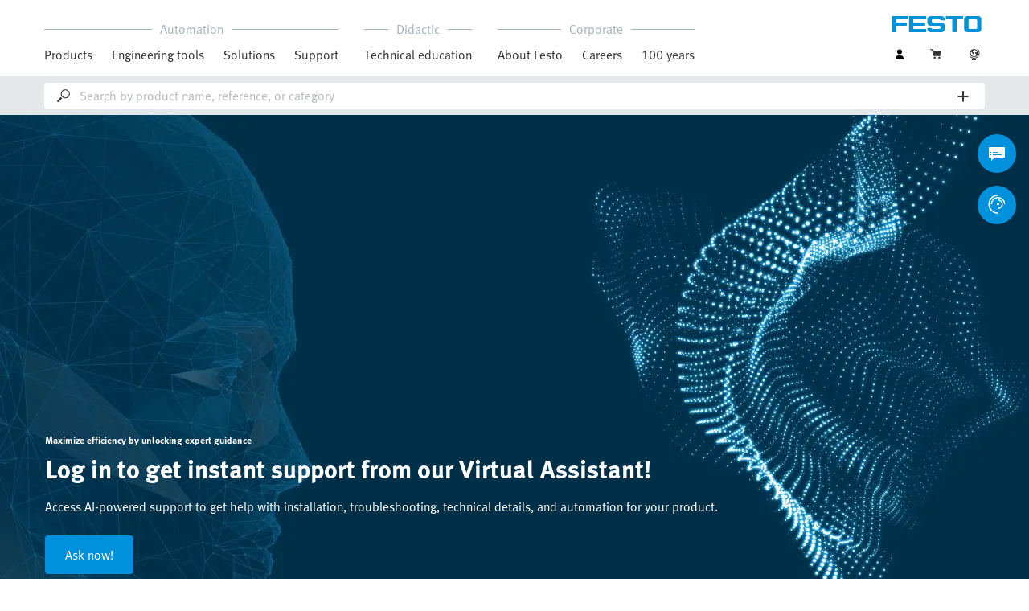

--- FILE ---
content_type: text/html;charset=UTF-8
request_url: https://www.festo.com/in/en/
body_size: 7946
content:
<!DOCTYPE html>
<html lang="en-IN">
<head>
    <title>
        Automation technology and technical education solutions | Festo IN</title>

    <meta http-equiv="Content-Type" content="text/html; charset=utf-8"/>
    <meta http-equiv="X-UA-Compatible" content="IE=edge">
    <meta name="viewport" content="width=device-width, initial-scale=1">

    <meta name="author" content="Festo">

    <link rel="canonical" href="https://www.festo.com/in/en/">
        <link rel="alternate" hreflang="en-IN" href="https://www.festo.com/in/en/">
<link rel="alternate" hreflang="x-default" href="https://www.festo.com/locale/">
<link rel="alternate" hreflang="bg-BG" href="https://www.festo.com/bg/bg/">
<link rel="alternate" hreflang="cs-CZ" href="https://www.festo.com/cz/cs/">
<link rel="alternate" hreflang="de-AT" href="https://www.festo.com/at/de/">
<link rel="alternate" hreflang="de-CH" href="https://www.festo.com/ch/de/">
<link rel="alternate" hreflang="de-DE" href="https://www.festo.com/de/de/">
<link rel="alternate" hreflang="en-AE" href="https://www.festo.com/ae/en/">
<link rel="alternate" hreflang="en-AT" href="https://www.festo.com/at/en/">
<link rel="alternate" hreflang="en-AU" href="https://www.festo.com/au/en/">
<link rel="alternate" hreflang="en-CA" href="https://www.festo.com/ca/en/">
<link rel="alternate" hreflang="en-CH" href="https://www.festo.com/ch/en/">
<link rel="alternate" hreflang="en-CN" href="https://www.festo.com.cn/cn/en/">
<link rel="alternate" hreflang="en-DE" href="https://www.festo.com/de/en/">
<link rel="alternate" hreflang="en-DK" href="https://www.festo.com/dk/en/">
<link rel="alternate" hreflang="en-EE" href="https://www.festo.com/ee/en/">
<link rel="alternate" hreflang="en-FI" href="https://www.festo.com/fi/en/">
<link rel="alternate" hreflang="en-GB" href="https://www.festo.com/gb/en/">
<link rel="alternate" hreflang="en-GR" href="https://www.festo.com/gr/en/">
<link rel="alternate" hreflang="en-HK" href="https://www.festo.com/hk/en/">
<link rel="alternate" hreflang="en-ID" href="https://www.festo.com/id/en/">
<link rel="alternate" hreflang="en-IE" href="https://www.festo.com/ie/en/">
<link rel="alternate" hreflang="en-IL" href="https://www.festo.com/il/en/">
<link rel="alternate" hreflang="en-LT" href="https://www.festo.com/lt/en/">
<link rel="alternate" hreflang="en-LV" href="https://www.festo.com/lv/en/">
<link rel="alternate" hreflang="en-MY" href="https://www.festo.com/my/en/">
<link rel="alternate" hreflang="en-NO" href="https://www.festo.com/no/en/">
<link rel="alternate" hreflang="en-NZ" href="https://www.festo.com/nz/en/">
<link rel="alternate" hreflang="en-PH" href="https://www.festo.com/ph/en/">
<link rel="alternate" hreflang="en-SE" href="https://www.festo.com/se/en/">
<link rel="alternate" hreflang="en-SG" href="https://www.festo.com/sg/en/">
<link rel="alternate" hreflang="en-TW" href="https://www.festo.com/tw/en/">
<link rel="alternate" hreflang="en-US" href="https://www.festo.com/us/en/">
<link rel="alternate" hreflang="en-ZA" href="https://www.festo.com/za/en/">
<link rel="alternate" hreflang="es-AR" href="https://www.festo.com/ar/es/">
<link rel="alternate" hreflang="es-CL" href="https://www.festo.com/cl/es/">
<link rel="alternate" hreflang="es-CO" href="https://www.festo.com/co/es/">
<link rel="alternate" hreflang="es-ES" href="https://www.festo.com/es/es/">
<link rel="alternate" hreflang="es-MX" href="https://www.festo.com/mx/es/">
<link rel="alternate" hreflang="es-PE" href="https://www.festo.com/pe/es/">
<link rel="alternate" hreflang="fr-BE" href="https://www.festo.com/be/fr/">
<link rel="alternate" hreflang="fr-CA" href="https://www.festo.com/ca/fr/">
<link rel="alternate" hreflang="fr-CH" href="https://www.festo.com/ch/fr/">
<link rel="alternate" hreflang="fr-FR" href="https://www.festo.com/fr/fr/">
<link rel="alternate" hreflang="hr-HR" href="https://www.festo.com/hr/hr/">
<link rel="alternate" hreflang="hu-HU" href="https://www.festo.com/hu/hu/">
<link rel="alternate" hreflang="it-CH" href="https://www.festo.com/ch/it/">
<link rel="alternate" hreflang="it-IT" href="https://www.festo.com/it/it/">
<link rel="alternate" hreflang="ja-JP" href="https://www.festo.com/jp/ja/">
<link rel="alternate" hreflang="ko-KR" href="https://www.festo.com/kr/ko/">
<link rel="alternate" hreflang="nl-BE" href="https://www.festo.com/be/nl/">
<link rel="alternate" hreflang="nl-NL" href="https://www.festo.com/nl/nl/">
<link rel="alternate" hreflang="pl-PL" href="https://www.festo.com/pl/pl/">
<link rel="alternate" hreflang="pt-BR" href="https://www.festo.com/br/pt/">
<link rel="alternate" hreflang="pt-PT" href="https://www.festo.com/pt/pt/">
<link rel="alternate" hreflang="ro-RO" href="https://www.festo.com/ro/ro/">
<link rel="alternate" hreflang="sk-SK" href="https://www.festo.com/sk/sk/">
<link rel="alternate" hreflang="sl-SI" href="https://www.festo.com/si/sl/">
<link rel="alternate" hreflang="sr-RS" href="https://www.festo.com/rs/sr/">
<link rel="alternate" hreflang="th-TH" href="https://www.festo.com/th/th/">
<link rel="alternate" hreflang="tr-TR" href="https://www.festo.com/tr/tr/">
<link rel="alternate" hreflang="uk-UA" href="https://www.festo.com/ua/uk/">
<link rel="alternate" hreflang="vi-VN" href="https://www.festo.com/vn/vi/">
<link rel="alternate" hreflang="zh-CN" href="https://www.festo.com.cn/cn/zh/">
<link rel="alternate" hreflang="zh-HK" href="https://www.festo.com/hk/zh/">
<link rel="alternate" hreflang="zh-TW" href="https://www.festo.com/tw/zh/">
<meta name="keywords">
<meta name="description" content="As an innovation leader, Festo provides more than 300,000 customers in over 40 industry segments worldwide with pneumatic and electric drive technology for both factory and process automation as well as cutting-edge training solutions for industry.">
<meta name="robots" content="index,follow">
<link rel="shortcut icon" type="image/x-icon" media="all" href="/media/fox/frontend/img/favicon.ico"/>

    <link rel="stylesheet" type="text/css" href="/media/fox/frontend/css/main_css.css"/>

<link rel="stylesheet" type="text/css" href="https://www.festo.com/fonts/festo.css"/>

<script type="text/javascript">
        // econda: emos3
        window.emos3 = {
            defaults: {
            },
            stored: [],
            send: function (p) { this.stored.push(p); },
            chunksStored: [],
            sendChunks: function (p) { this.chunksStored.push(p); }
        };
        // Festo: datalayer
        var fwaLayer = {
                stored: [],
                chunksStored: [],
            "global":{"systemId":"p","languageId":"en","countryId":"in"},"page":{"pageType":"home page","globalContentId":"3190","contentLabel":"home"},"user":{"role":"anonymous","hasDealerRights":"false","isCertifiedDealer":"false","companyId":"anonymous","contactData":"anonymous"},
            send: function (p) { this.stored.push(p); },
            sendChunks: function (p) { this.chunksStored.push(p); }
        };
    </script>
<script type="text/javascript">
      // Duration in milliseconds to wait while the Kameleoon application file is loaded
      var kameleoonLoadingTimeout = 1000;


      window.kameleoonQueue = window.kameleoonQueue || [];
      window.kameleoonStartLoadTime = new Date().getTime();
      if (! document.getElementById("kameleoonLoadingStyleSheet") && ! window.kameleoonDisplayPageTimeOut)
      {
        var kameleoonS = document.getElementsByTagName("script")[0];
        var kameleoonCc = "* { visibility: hidden !important; background-image: none !important; }";
        var kameleoonStn = document.createElement("style");
        kameleoonStn.type = "text/css";
        kameleoonStn.id = "kameleoonLoadingStyleSheet";
        if (kameleoonStn.styleSheet)
        {
          kameleoonStn.styleSheet.cssText = kameleoonCc;
        }
        else
        {
          kameleoonStn.appendChild(document.createTextNode(kameleoonCc));
        }
        kameleoonS.parentNode.insertBefore(kameleoonStn, kameleoonS);
        window.kameleoonDisplayPage = function(fromEngine)
        {
          if (!fromEngine)
          {
            window.kameleoonTimeout = true;
          }
          if (kameleoonStn.parentNode)
          {
            kameleoonStn.parentNode.removeChild(kameleoonStn);
          }
        };
        window.kameleoonDisplayPageTimeOut = window.setTimeout(window.kameleoonDisplayPage, kameleoonLoadingTimeout);
      }
    </script>
    <script type="text/javascript" src="//5twvwv0qrs.kameleoon.eu/kameleoon.js" async="true"></script>



<script type="application/ld+json">
{
  "@context": [
    "http://schema.org"
  ],
  "@type": "Organization",
  "url": "https://www.festo.com/in/en/",
  "logo": "https://www.festo.com/_ui/responsive/theme-lambda/fox/img/png/logo_ld.png"
}
</script>
</head>

<body class="container-body header-container js-header-container"
         data-ckns-cookie-domain="festo.com" 
>

<header class="header js-header js-jump-to-anchor-offset">
    <section class="yCmsContentSlot">
</section><div class="jsx-outdated-browser"
         data-browsers="ie"
         data-show-popup="true"
         data-translations="{&quot;warning&quot;:&quot;Warning&quot;,&quot;close&quot;:&quot;Close&quot;,&quot;popupHeader&quot;:&quot;You are using a browser that is unfortunately no longer supported.&quot;,&quot;popupMessage&quot;:&quot;The website will therefore not display correctly. Please update your browser to the latest version. Thank you!&quot;,&quot;popupMoreInfoHeader&quot;:&quot;Why should I update my browser?&quot;,&quot;popupMoreInfo&quot;:[{&quot;header&quot;:&quot;A better user experience on our website&quot;,&quot;message&quot;:&quot;New technologies are not supported by older browsers. The pages often do not work as they should or some parts of the website arent even visible.&quot;},{&quot;header&quot;:&quot;Greater security&quot;,&quot;message&quot;:&quot;By using an outdated browser, there is a risk that your personal data can be read by third parties. In addition, spyware can be downloaded onto your PC and passwords, credit card numbers and screenshots can be collected and passed on to hackers.&quot;},{&quot;header&quot;:&quot;Quicker surfing&quot;,&quot;message&quot;:&quot;Websites often take longer to load on outdated browsers. This can sometimes also make your browser crash.&quot;}]}">
    </div>
    <script src="/media/fox/react/outdated_browser.js" defer></script>
<nav class="container-fluid container-xl navigation navigation__main">
        <div class="jsx-main-navigation"
     data-translations="{&quot;backText&quot;:&quot;Back&quot;,&quot;viewAllText&quot;:&quot;View All&quot;}"
     data-navigation-url="https://www.festo.com/in/en/navigation?type=DEFAULT"
     data-url-context="https://www.festo.com/in/en">
</div>
<script src="/media/fox/react/main_navigation.js" defer></script>
<div class="navigation__aside">
            <div class="meta-navigation">
    <ul class="meta-navigation__items">
        <li class="meta-navigation__item">
    <div class="jsx-account-widget"
         data-csrf-token="f34b0a46-0fdd-48df-a37f-921d11c589e7"
         data-user-id="anonymous">
    </div>
</li>
<script src="/media/fox/react/account_widget.js" defer></script>
<li class="meta-navigation__item">
    <div class="jsx-mini-cart"
         data-url="https://www.festo.com/in/en/cart/"
         data-entry-count=""
         data-translations="{&quot;loadingSpinner&quot;:&quot;Loading...&quot;,&quot;cart&quot;:&quot;Cart&quot;}"
         data-fwa-elements-id="elements/{pageIdPlaceholder}/head/navigation/1/meta/cart/2"
        >
    </div>
    <script src="/media/fox/react/mini_cart.js" defer></script>
</li>

<li class="meta-navigation__item"> <!-- //NOSONAR -->
    <div class="jsx-language-switch"
         data-current-country-full-name="India"
         data-current-country-short-code="IN"
         data-country-switch-fwa-elements-id="elements/{pageIdPlaceholder}/head/navigation/1/meta/india/3"
         data-switch-country-url="https://www.festo.com/countryselection"
         data-user-type=""
         data-language-switch=""
         data-wrong-base-store-tooltip=""></div>
    <script src="/media/fox/react/language_switch.js" defer></script>
</li>
</ul>
</div>
<a href="https://www.festo.com/in/en/" class="logo navigation__logo" data-fwa-elements-id="elements/{pageIdPlaceholder}/head/navigation/1/meta/festo logo/4">
            

<img width="120px" height="20px" src="/media/fox/frontend/img/svg/logo_blue.svg" alt="#"/>
</a>
    </div>
    </nav>

    <div class="jsx-search-bar search"
     data-analytics="true"
     data-csrf-token="f34b0a46-0fdd-48df-a37f-921d11c589e7"
     data-search-term=""
     data-settings="{&quot;delay&quot;:&quot;500&quot;,&quot;minChars&quot;:&quot;2&quot;,&quot;moduleType&quot;:&quot;&quot;,&quot;isCartPage&quot;:&quot;false&quot;,&quot;didacticTabSearchActive&quot;:&quot;&quot;,&quot;isProductKey&quot;:&quot;false&quot;,&quot;isOrderId&quot;:&quot;false&quot;}"
     data-urls=""
     data-is-user-type-e-procurement="false"
     data-free-text-search=""
     data-user="{&quot;type&quot;:&quot;ANONYMOUS&quot;,&quot;userUpgradeAllowed&quot;:false,&quot;userUpgradePending&quot;:false}"
>
</div>
<script src="/media/fox/react/search_bar.js" defer></script>
</header>
<div class="page-overlay page-overlay--opaque js-page-overlay"></div>
<div class="loading-spinner hidden js-loading-spinner">
    <div class="loading-spinner__overlay"></div>
    <div class="loading-spinner__container">
        <div class="loading-spinner__circle-container">
            <div class="loading-spinner__circle-fist"></div>
            <div class="loading-spinner__circle-second"></div>
            <div class="loading-spinner__circle-third"></div>
            <div class="loading-spinner__circle-fourth"></div>
        </div>
        <div class="loading-spinner__text">Loading...</div>
    </div>
</div>
<section class="yCmsContentSlot">
<div class="jsx-header-banners" data-banners="[{&quot;bannerClass&quot;:&quot;&quot;,&quot;mainTopic&quot;:{&quot;button&quot;:{&quot;label&quot;:&quot;Ask now!&quot;,&quot;link&quot;:&quot;https://virtual-assistant.festo.com/&quot;},&quot;copytext&quot;:&quot;Access AI-powered support to get help with installation, troubleshooting, technical details, and automation for your product.&quot;,&quot;fwaElements&quot;:{&quot;button&quot;:&quot;elements/3190/body/banner_module/1/primary button/{0}/{1}&quot;,&quot;image&quot;:&quot;elements/3190/body/banner_module/1/area link/{0}/{1}&quot;},&quot;headline&quot;:&quot;Log in to get instant support from our Virtual Assistant!&quot;,&quot;image&quot;:{&quot;alt&quot;:&quot;Ask now!&quot;,&quot;url&quot;:[{&quot;media&quot;:&quot;(min-width:1920px)&quot;,&quot;srcset&quot;:&quot;https://www.festo.com/media/cms/central/media/mam_upload/homepage_banner/HB_HQ_Virtual_Assistant_human_head_dark_fix1280x620.webp&quot;},{&quot;media&quot;:&quot;(min-width:1440px)&quot;,&quot;srcset&quot;:&quot;https://www.festo.com/media/cms/central/media/mam_upload/homepage_banner/HB_HQ_Virtual_Assistant_human_head_dark_fix1280x620.webp&quot;},{&quot;media&quot;:&quot;(min-width:1024px)&quot;,&quot;srcset&quot;:&quot;https://www.festo.com/media/cms/central/media/mam_upload/homepage_banner/HB_HQ_Virtual_Assistant_human_head_dark_fix1280x620.webp&quot;},{&quot;media&quot;:&quot;(min-width:768px)&quot;,&quot;srcset&quot;:&quot;https://www.festo.com/media/cms/central/media/mam_upload/homepage_banner/HB_HQ_Virtual_Assistant_human_head_dark_fix1024x496.webp&quot;},{&quot;media&quot;:&quot;(min-width:375px)&quot;,&quot;srcset&quot;:&quot;https://www.festo.com/media/cms/central/media/mam_upload/homepage_banner/HB_HQ_Virtual_Assistant_human_head_dark_fix768x372.webp&quot;}]},&quot;subline&quot;:&quot;Maximize efficiency by unlocking expert guidance&quot;},&quot;sideTopics&quot;:[{&quot;button&quot;:{&quot;label&quot;:&quot;Explore more&quot;,&quot;link&quot;:&quot;https://100.festo.com/&quot;},&quot;fwaElements&quot;:{&quot;button&quot;:&quot;elements/3190/body/banner_module/1/primary button/{0}/{1}&quot;,&quot;image&quot;:&quot;elements/3190/body/banner_module/1/area link/{0}/{1}&quot;},&quot;headline&quot;:&quot;Automation for a world in motion.&quot;,&quot;image&quot;:{&quot;alt&quot;:&quot;Explore more&quot;,&quot;url&quot;:[{&quot;media&quot;:&quot;(min-width:1920px)&quot;,&quot;srcset&quot;:&quot;https://www.festo.com/media/cms/central/media/mam_upload/homepage_banner/HB_HQ_CC_world_of_motion_dark_fix636x308.webp&quot;},{&quot;media&quot;:&quot;(min-width:1440px)&quot;,&quot;srcset&quot;:&quot;https://www.festo.com/media/cms/central/media/mam_upload/homepage_banner/HB_HQ_CC_world_of_motion_dark_fix636x308.webp&quot;},{&quot;media&quot;:&quot;(min-width:1024px)&quot;,&quot;srcset&quot;:&quot;https://www.festo.com/media/cms/central/media/mam_upload/homepage_banner/HB_HQ_CC_world_of_motion_dark_fix768x372.webp&quot;},{&quot;media&quot;:&quot;(min-width:768px)&quot;,&quot;srcset&quot;:&quot;https://www.festo.com/media/cms/central/media/mam_upload/homepage_banner/HB_HQ_CC_world_of_motion_dark_fix510x247.webp&quot;},{&quot;media&quot;:&quot;(min-width:375px)&quot;,&quot;srcset&quot;:&quot;https://www.festo.com/media/cms/central/media/mam_upload/homepage_banner/HB_HQ_CC_world_of_motion_dark_fix768x372.webp&quot;}]},&quot;subline&quot;:&quot;100 years of Festo&quot;},{&quot;button&quot;:{&quot;label&quot;:&quot;Explore now&quot;,&quot;link&quot;:&quot;https://www.festo.com/in/en/e/solutions/electric-automation-id_4158/&quot;},&quot;fwaElements&quot;:{&quot;button&quot;:&quot;elements/3190/body/banner_module/1/primary button/{0}/{1}&quot;,&quot;image&quot;:&quot;elements/3190/body/banner_module/1/area link/{0}/{1}&quot;},&quot;headline&quot;:&quot;Seamless Connectivity&quot;,&quot;image&quot;:{&quot;alt&quot;:&quot;Electric Automation&quot;,&quot;url&quot;:[{&quot;media&quot;:&quot;(min-width:1920px)&quot;,&quot;srcset&quot;:&quot;https://www.festo.com/media/cms/central/media/mam_upload/homepage_banner/MLP_HQ_EMMT-ST_fix636x308.webp&quot;},{&quot;media&quot;:&quot;(min-width:1440px)&quot;,&quot;srcset&quot;:&quot;https://www.festo.com/media/cms/central/media/mam_upload/homepage_banner/MLP_HQ_EMMT-ST_fix636x308.webp&quot;},{&quot;media&quot;:&quot;(min-width:1024px)&quot;,&quot;srcset&quot;:&quot;https://www.festo.com/media/cms/central/media/mam_upload/homepage_banner/MLP_HQ_EMMT-ST_fix768x372.webp&quot;},{&quot;media&quot;:&quot;(min-width:768px)&quot;,&quot;srcset&quot;:&quot;https://www.festo.com/media/cms/central/media/mam_upload/homepage_banner/MLP_HQ_EMMT-ST_fix510x247.webp&quot;},{&quot;media&quot;:&quot;(min-width:375px)&quot;,&quot;srcset&quot;:&quot;https://www.festo.com/media/cms/central/media/mam_upload/homepage_banner/MLP_HQ_EMMT-ST_fix768x372.webp&quot;}]},&quot;subline&quot;:&quot;Electric Automation&quot;}]}]"></div>
<script src="/media/fox/react/header_banners.js" defer></script>
</section>










    
    <div class="jsx-reco-widget"
         data-user="{&quot;companyID&quot;:&quot;anonymous&quot;,&quot;customerID&quot;:&quot;anonymous&quot;,&quot;customerTypes&quot;:&quot;anonymous&quot;}"
         data-page="HOME"
         data-placeholder="1"
         data-tracking="home_body1"
         data-article="">
    </div>
<section class="yCmsContentSlot">
<div class="jsx-category-carousel"></div>
<script src="/media/fox/react/category_carousel.js" defer></script>
</section><section class="yCmsContentSlot">

				<a id="st_c22_topic_boxes" name="st_c22_topic_boxes"></a>
	<div class="jsx-teaser"
			data-translations='{"heading":""}'
	  		data-homepage="true"
			data-dynamic="false"
			data-fwa-elements='{"card":"elements/3190/body/c22_topic_boxes/1/area link/{0}/{1}","chevronLeft":"elements/3190/body/c22_topic_boxes/1/slide/left/1","chevronRight":"elements/3190/body/c22_topic_boxes/1/slide/right/1"}'
			data-type="C22"
			data-teaser-data='[
{"href":"https://www.festo.com/in/en/e/solutions/industry-segments/electronics-industry/semiconductor-industry-id_6943/","isGradient":true,"media":{"alt":"Semiconductor industry","src":"https://www.festo.com/media/cms/central/media/mam_upload/wachstumsfelder/growth_field_semicon_2024_03_dark_fix343x214.jpg","text":"Semiconductor industry"},"target":"_self"}
					,
{"href":"https://www.festo.com/in/en/e/solutions/battery-life-cycle-id_1895068/","isGradient":true,"media":{"alt":"Battery production","src":"https://www.festo.com/media/cms/central/media/mam_upload/wachstumsfelder/growth_field_battery_2024_03_dark_fix343x214.jpg","text":"Battery production"},"target":"_self"}
					,
{"href":"https://www.festo.com/in/en/e/solutions/industry-segments/life-sciences-id_128139/","isGradient":true,"media":{"alt":"Life sciences","src":"https://www.festo.com/media/cms/central/media/mam_upload/wachstumsfelder/growth_field_life_tech_2024_03_dark_fix343x214.jpg","text":"Life sciences"},"target":"_self"}
					,
{"href":"https://www.festo.com/in/en/e/solutions/industry-segments/process-industry/automation-of-green-hydrogen-production-id_1675750/","isGradient":true,"media":{"alt":"Hydrogen","src":"https://www.festo.com/media/cms/central/media/mam_upload/wachstumsfelder/growth_field_hydrogen_2024_03_dark_fix343x214.jpg","text":"Hydrogen"},"target":"_self"}
					,
{"href":"https://www.festo.com/in/en/e/solutions/electric-automation-id_4158/","isGradient":true,"media":{"alt":"Electric automation","src":"https://www.festo.com/media/cms/central/media/mam_upload/wachstumsfelder/growth_field_electric_automation_2024_03_dark_fix343x214.jpg","text":"Electric automation"},"target":"_self"}
			]'></div>
<script src="/media/fox/react/teaser.js"></script>
			 <div class="jsx-h07h08-teaser" data-homepage="true" data-is-margin-enabled="false" data-first-column='{    "headline": "", "type": "H07", "cards": [{"description":"<p>Seamless connectivity<\/p>","fwaElementsId":"elements/3190/body/h07h08_teaser_image_&_text_halfsize/1/link area/Electric/1","headline":"Electric","image":{"alt":"Electric Automation","url":[{"srcset":"https://www.festo.com/media/cms/media/editorial/img/electric_in._fix444x250.webp","type":"image/webp"},{"srcset":"https://www.festo.com/media/cms/media/editorial/img/electric_in._fix444x250.jpg"}]},"linkHref":"https://www.festo.com/in/en/e/solutions/electric-automation-id_4158/","linkTarget":"_self","linkText":"Learn more","subHeadline":""},{"description":"<p>Meet Festo experts at Hall:6, C9<\/p>","fwaElementsId":"elements/3190/body/h07h08_teaser_image_&_text_halfsize/1/link area/Visit Us/1","headline":"Visit Us","image":{"alt":"Seamless Automation","url":[{"srcset":"https://www.festo.com/media/cms/media/mam_upload/IN_ChemTech_Logo_2_fix444x250.webp","type":"image/webp"},{"srcset":"https://www.festo.com/media/cms/media/mam_upload/IN_ChemTech_Logo_2_fix444x250.jpg"}]},"linkHref":"https://www.festo.com/in/en/e/about-festo/trade-fairs-and-events-id_3739/","linkTarget":"_self","linkText":"Learn more","subHeadline":""}] }' data-second-column='{    "headline": "", "type": "H07", "cards": [{"description":"<p>Order and track with ease<\/p>","fwaElementsId":"elements/3190/body/h07h08_teaser_image_&_text_halfsize/1/link area/Online Shop/2","headline":"Online Shop","image":{"alt":"Create your business account","url":[{"srcset":"https://www.festo.com/media/cms/media/mam_upload/onlineshop_in_fix444x250.webp","type":"image/webp"},{"srcset":"https://www.festo.com/media/cms/media/mam_upload/onlineshop_in_fix444x250.jpg"}]},"linkHref":"https://www.festo.com/in/en/login/","linkTarget":"_self","linkText":"Find out more","subHeadline":""},{"description":"<p>Make your day-to-day work easier<\/p>","fwaElementsId":"elements/3190/body/h07h08_teaser_image_&_text_halfsize/1/link area/Digital Tools/2","headline":"Digital Tools","image":{"alt":"Create your business account","url":[{"srcset":"https://www.festo.com/media/cms/media/mam_upload/digital_engineering_tools_fix444x250.webp","type":"image/webp"},{"srcset":"https://www.festo.com/media/cms/media/mam_upload/digital_engineering_tools_fix444x250.jpg"}]},"linkHref":"https://www.festo.com/in/en/e/solutions/digital-transformation/digital-engineering-tools-id_253334/","linkTarget":"_self","linkText":"Find out more","subHeadline":""}] }' ></div> <script src="/media/fox/react/h07h08_teaser.js" defer></script>  <div class="jsx-h07h08-teaser" data-homepage="true" data-is-margin-enabled="false" data-first-column='{    "headline": "", "type": "H07", "cards": [{"description":"<p>Engage & gain valuable insights<\/p>","fwaElementsId":"elements/3190/body/h07h08_teaser_image_&_text_halfsize/1/link area/Webinars/3","headline":"Webinars","image":{"alt":"Join us Live","url":[{"srcset":"https://www.festo.com/media/cms/media/mam_upload/webinar_in_fix444x250.webp","type":"image/webp"},{"srcset":"https://www.festo.com/media/cms/media/mam_upload/webinar_in_fix444x250.jpg"}]},"linkHref":"https://www.festo.com/in/en/e/about-festo/trade-fairs-and-events/webinars-id_1451836/","linkTarget":"_self","linkText":"Find out more","subHeadline":""},{"description":"<p>We are at your disposal for queries<\/p>","fwaElementsId":"elements/3190/body/h07h08_teaser_image_&_text_halfsize/1/link area/Contact Us/3","headline":"Contact Us","image":{"alt":"Quick support","url":[{"srcset":"https://www.festo.com/media/cms/media/mam_upload/contact_festo_in_fix444x250.webp","type":"image/webp"},{"srcset":"https://www.festo.com/media/cms/media/mam_upload/contact_festo_in_fix444x250.jpg"}]},"linkHref":"https://www.festo.com/in/en/e/contact-id_59297/","linkTarget":"_self","linkText":"Find out more","subHeadline":""}] }' data-second-column='{    "headline": "", "type": "H07", "cards": [{"description":"<p>Locate our channel partners here<\/p>","fwaElementsId":"elements/3190/body/h07h08_teaser_image_&_text_halfsize/1/link area/Distributors/4","headline":"Distributors","image":{"alt":"Find our official partners","url":[{"srcset":"https://www.festo.com/media/cms/media/mam_upload/Official_Partner_IN_fix444x250.webp","type":"image/webp"},{"srcset":"https://www.festo.com/media/cms/media/mam_upload/Official_Partner_IN_fix444x250.jpg"}]},"linkHref":"https://www.festo.com/in/en/e/support/find-your-sales-partner-id_35195/","linkTarget":"_self","linkText":"Find out more","subHeadline":""},{"description":"<p>Explore our training courses here<\/p>","fwaElementsId":"elements/3190/body/h07h08_teaser_image_&_text_halfsize/1/link area/Trainings/4","headline":"Trainings","image":{"alt":"Find our official partners","url":[{"srcset":"https://www.festo.com/media/cms/media/mam_upload/training_in_fix444x250.webp","type":"image/webp"},{"srcset":"https://www.festo.com/media/cms/media/mam_upload/training_in_fix444x250.jpg"}]},"linkHref":"https://www.festo.com/in/en/e/solutions/training-and-consulting-id_31951/","linkTarget":"_self","linkText":"Find out more","subHeadline":""}] }' ></div> <script src="/media/fox/react/h07h08_teaser.js" defer></script> </section><section class="yCmsContentSlot">
</section><fox:featureToggle featureCode="enableRecommendationsWidget">
        <script type="module" src="/modules/reco/widget/react/recommender.js" defer></script>
    </fox:featureToggle>

    <div class="jsx-global-messages"
     data-configuration=""
     data-messages="[]"
     data-timeout="4000"
     data-show-progress="true"
></div>
<script src="/media/fox/react/global_message.js" defer></script>
<div class="jsx-fab-bar"
     data-analytics="true"
     data-csrf-token="f34b0a46-0fdd-48df-a37f-921d11c589e7"
     data-info-layer-fab="
								{
									&quot;headline&quot;: &quot;Important note&quot;,
									&quot;revision&quot;: &quot;285345&quot;
								}
						"
     data-info-layer-messages='[]'
        
            data-contact-layer-fab="
							{
							  &quot;headline&quot;: &quot;Get in touch with us!&quot;,
							  &quot;chatbotSection&quot;: {
							    &quot;headline&quot;: &quot;Discover our new AI-controlled virtual assistant&quot;,
							    &quot;buttonText&quot;: &quot;Start a conversation&quot;,
							    &quot;url&quot;: &quot;https://virtual-assistant.festo.com&quot;,
							    &quot;target&quot;: &quot;_blank&quot;,
							    &quot;fwaElements&quot;: &quot;elements/{pageIdPlaceholder}/body/navigation/1/side icon/virtual assistant icon/2&quot;
							  },
							  &quot;contactSection&quot;: {
							    &quot;headline&quot;: &quot;Do you need further assistance?&quot;,
							    &quot;buttonText&quot;: &quot;To the contact page&quot;,
							    &quot;fwaElements&quot;: &quot;elements/{pageIdPlaceholder}/body/navigation/1/side icon/to the contact page/2&quot;
							  }
							}
						"
            data-contact-page-url="https://www.festo.com/in/en/e/contact-id_59297/"
        
     data-info-revision-cookie-url="https://www.festo.com/in/en/cookies/add-info-revision-cookie"
     data-ckns-policy-cookie=""
     data-info-revision-cookie=""
     data-article-compare-fab="{&quot;translations&quot;:{&quot;addToCartButton&quot;:&quot;Add to Cart&quot;,&quot;loadingSpinner&quot;:&quot;Loading...&quot;,&quot;articleComparisonTitle&quot;:&quot;Product compare&quot;,&quot;articleComparisonClose&quot;:&quot;Close&quot;,&quot;articleComparisonClearAllAndClose&quot;:&quot;Clear all and close&quot;,&quot;articleComparisonCheckboxIdenticalLabel&quot;:&quot;Identical&quot;,&quot;articleComparisonCheckboxDifferentLabel&quot;:&quot;Different&quot;,&quot;articleComparisonTechnicalDataTitle&quot;:&quot;Technical Data&quot;,&quot;articleComparisonPriceName&quot;:&quot;Price&quot;,&quot;articleComparisonShippingDateName&quot;:&quot;Expected to deliver on&quot;,&quot;downloadCsvText&quot;:&quot;Download&quot;,&quot;productCompareNoPriceForAnonymousUser&quot;:&quot;Please login for pricing&quot;,&quot;productCompareNoPriceForBasicUser&quot;:&quot;Please upgrade your profile&quot;,&quot;productCompareNoPriceForBasicUserPending&quot;:&quot;Your prices get visible after your Business Account is approved.&quot;,&quot;productCompareNoPriceForBasicUserUpgrade&quot;:&quot;Please upgrade to see your specific price.&quot;,&quot;noPriceForOtherUserNoPrice&quot;:&quot;Currently, no prices can be shown. Please contact 1-800-993-3786.&quot;},&quot;urls&quot;:{&quot;addToCartButton&quot;:&quot;https://www.festo.com/in/en/cart/add/?placement=ARTICLE_COMPARISON_PAGE_PRIMARY&quot;,&quot;addToCartIcon&quot;:&quot;https://www.festo.com/in/en/cart/add/?placement=ARTICLE_COMPARISON_PAGE_CART_ICON&quot;,&quot;login&quot;:&quot;https://www.festo.com/in/en/login/?direct=true&quot;,&quot;entries&quot;:&quot;https://www.festo.com/in/en/json/article-comparison/entries&quot;,&quot;remove&quot;:&quot;https://www.festo.com/in/en/json/article-comparison/remove&quot;,&quot;export&quot;:&quot;https://www.festo.com/in/en/json/article-comparison/export&quot;,&quot;homePage&quot;:&quot;https://www.festo.com/in/en&quot;},&quot;rowTypes&quot;:[&quot;PRICE&quot;,&quot;SHIPPING_DATE&quot;,&quot;FEATURE&quot;],&quot;articles&quot;:&quot;[]&quot;,&quot;userType&quot;:&quot;ANONYMOUS&quot;,&quot;userUpgradeAllowed&quot;:false,&quot;userUpgradePending&quot;:false}"
     data-translations="{&quot;headline&quot;:&quot;Festo Digital Assistant&quot;,&quot;closeText&quot;:&quot;Are you sure you want to end the chat?&quot;,&quot;navigationAlert&quot;:&quot;If you leave this page your chat session will end, are you sure?&quot;,&quot;cancelClose&quot;:&quot;Continue conversation&quot;,&quot;confirmClose&quot;:&quot;End conversation&quot;,&quot;loading&quot;:&quot;Loading...&quot;,&quot;infoLayerTooltip&quot;:&quot;Information&quot;,&quot;contactTooltip&quot;:&quot;Contact&quot;,&quot;virtualAssistantTooltip&quot;:&quot;Virtual Assistant&quot;,&quot;compareArticlesTooltip&quot;:&quot;Article comparison&quot;}"
     data-urls="{&quot;clickToChat&quot;:&quot;https://www.festo.com/in/en/click-to-chat/redirect-info&quot;}">
</div>

<script src="/media/fox/react/fab_bar.js" defer></script>

			<a href="#top" title="top" class="back-to-top icon-arrow-back-to-top js-back-to-top hidden" data-fwa-elements-id="elements/{pageIdPlaceholder}/body/navigation/1/side icon/top/2" ></a>
		<footer class="jsx-footer"
        data-footer-social="[{&quot;link&quot;:{&quot;href&quot;:&quot;https://www.facebook.com/festoindia&quot;,&quot;rel&quot;:&quot;nofollow&quot;,&quot;target&quot;:&quot;_blank&quot;,&quot;text&quot;:&quot;Facebook&quot;},&quot;type&quot;:&quot;facebook&quot;},{&quot;link&quot;:{&quot;href&quot;:&quot;https://www.instagram.com/festoindia&quot;,&quot;target&quot;:&quot;_blank&quot;,&quot;text&quot;:&quot;Instagram&quot;},&quot;type&quot;:&quot;instagram&quot;},{&quot;link&quot;:{&quot;href&quot;:&quot;https://www.linkedin.com/company/festoindia/&quot;,&quot;rel&quot;:&quot;nofollow&quot;,&quot;target&quot;:&quot;_blank&quot;,&quot;text&quot;:&quot;LinkedIn&quot;},&quot;type&quot;:&quot;linkedin&quot;},{&quot;link&quot;:{&quot;href&quot;:&quot;https://www.youtube.com/user/FestoHQ&quot;,&quot;rel&quot;:&quot;nofollow&quot;,&quot;target&quot;:&quot;_blank&quot;,&quot;text&quot;:&quot;YouTube&quot;},&quot;type&quot;:&quot;youtube&quot;}]"
        data-footer-links="[{&quot;content&quot;:{&quot;links&quot;:[{&quot;href&quot;:&quot;https://www.festo.com/in/en/e/core-range-id_4272/&quot;,&quot;target&quot;:&quot;_self&quot;,&quot;text&quot;:&quot;Core product range&quot;,&quot;type&quot;:&quot;link&quot;},{&quot;href&quot;:&quot;https://www.festo.com/in/en/c/products-id_pim1/&quot;,&quot;target&quot;:&quot;_self&quot;,&quot;text&quot;:&quot;Online Shop&quot;,&quot;type&quot;:&quot;link&quot;},{&quot;href&quot;:&quot;https://www.festo.com/in/en/full-category-overview/&quot;,&quot;target&quot;:&quot;_self&quot;,&quot;text&quot;:&quot;All product categories&quot;,&quot;type&quot;:&quot;link&quot;},{&quot;href&quot;:&quot;https://www.festo.com/in/en/e/technical-education/training-and-consulting-id_31257/&quot;,&quot;target&quot;:&quot;_self&quot;,&quot;text&quot;:&quot;Training courses&quot;,&quot;type&quot;:&quot;link&quot;}],&quot;type&quot;:&quot;linkList&quot;},&quot;headline&quot;:&quot;Highlights&quot;},{&quot;content&quot;:{&quot;links&quot;:[{&quot;href&quot;:&quot;https://www.festo.com/in/en/e/contact-id_59297/&quot;,&quot;target&quot;:&quot;_self&quot;,&quot;text&quot;:&quot;Get in touch&quot;,&quot;type&quot;:&quot;link&quot;},{&quot;href&quot;:&quot;https://www.festo.com/presse&quot;,&quot;target&quot;:&quot;_blank&quot;,&quot;text&quot;:&quot;Press portal&quot;,&quot;type&quot;:&quot;link&quot;},{&quot;href&quot;:&quot;https://www.festo.com/in/en/e/support/find-your-sales-partner-id_35195/&quot;,&quot;target&quot;:&quot;_self&quot;,&quot;text&quot;:&quot;Sales partners&quot;,&quot;type&quot;:&quot;link&quot;},{&quot;href&quot;:&quot;https://www.festo.com/in/en/e/help-overview-id_66960/&quot;,&quot;target&quot;:&quot;_self&quot;,&quot;text&quot;:&quot;Help and support&quot;,&quot;type&quot;:&quot;link&quot;}],&quot;type&quot;:&quot;linkList&quot;},&quot;headline&quot;:&quot;Contact&quot;},{&quot;content&quot;:{&quot;links&quot;:[{&quot;href&quot;:&quot;https://www.festo.com/in/en/e/solutions/industry-segments/automotive-industry-id_5633/&quot;,&quot;target&quot;:&quot;_self&quot;,&quot;text&quot;:&quot;Automotive and tier 1 supplier industry&quot;,&quot;type&quot;:&quot;link&quot;},{&quot;href&quot;:&quot;https://www.festo.com/in/en/e/solutions/industry-segments/electronics-industry-id_6843/&quot;,&quot;target&quot;:&quot;_self&quot;,&quot;text&quot;:&quot;Electronics Industry&quot;,&quot;type&quot;:&quot;link&quot;},{&quot;href&quot;:&quot;https://www.festo.com/in/en/e/solutions/industry-segments/food-manufacturing-and-packaging-id_10263/&quot;,&quot;target&quot;:&quot;_self&quot;,&quot;text&quot;:&quot;Food Processing &amp; Packaging&quot;,&quot;type&quot;:&quot;link&quot;},{&quot;href&quot;:&quot;https://www.festo.com/in/en/e/solutions/industry-segments/process-industry/chemical-industry-id_4189/&quot;,&quot;target&quot;:&quot;_self&quot;,&quot;text&quot;:&quot;Chemical Industry&quot;,&quot;type&quot;:&quot;link&quot;},{&quot;href&quot;:&quot;https://www.festo.com/in/en/e/solutions/industry-segments/process-industry/water-engineering-id_4732/&quot;,&quot;target&quot;:&quot;_self&quot;,&quot;text&quot;:&quot;Water Technology&quot;,&quot;type&quot;:&quot;link&quot;}],&quot;type&quot;:&quot;linkList&quot;},&quot;headline&quot;:&quot;Industry segments&quot;}]"
        data-footer-legal="{&quot;copyright&quot;:&quot;© 2026 Festo India Private Limited&quot;,&quot;links&quot;:[{&quot;href&quot;:&quot;https://www.festo.com/in/en/e/legal-information/-id_3741/&quot;,&quot;target&quot;:&quot;_self&quot;,&quot;text&quot;:&quot;Imprint&quot;},{&quot;href&quot;:&quot;https://www.festo.com/in/en/e/data-protection-id_3749/&quot;,&quot;target&quot;:&quot;_self&quot;,&quot;text&quot;:&quot;Data protection&quot;},{&quot;href&quot;:&quot;https://www.festo.com/in/en/e/legal-information/terms-and-conditions-id_3747/&quot;,&quot;target&quot;:&quot;_self&quot;,&quot;text&quot;:&quot;Terms and conditions&quot;},{&quot;href&quot;:&quot;https://www.festo.com/in/en/e/legal-information/conditions-of-use-id_65609/&quot;,&quot;target&quot;:&quot;_self&quot;,&quot;text&quot;:&quot;Terms of use&quot;},{&quot;href&quot;:&quot;https://www.festo.com/in/en/e/data-protection/cookie-policy-id_36404/&quot;,&quot;isDidomiOpener&quot;:&quot;true&quot;,&quot;target&quot;:&quot;_blank&quot;,&quot;text&quot;:&quot;Cookie settings&quot;}]}"
>
</footer>
<script src="/media/fox/react/footer.js" defer></script>


<script type="text/javascript">
    window.isDidomiActive = true;
</script>

<div class="jsx-didomi-banner"></div>
    <script src="/media/fox/react/didomi_banner.js" defer></script>
<script type="text/javascript">
    var confKey = "null";
    var SESSION_ATTRIBUTE_NAME = "conf_key";
    if (confKey === "null") {
        window.sessionStorage.removeItem(SESSION_ATTRIBUTE_NAME);
    } else {
        window.sessionStorage.setItem(SESSION_ATTRIBUTE_NAME, confKey);
    }
</script>
<script src="/media/fox/frontend/js/vendors.js"></script>
<script src="/media/fox/frontend/js/main.js"></script>
<script src="/media/fox/react/react.js"></script>

<script src="/media/fwalib/fwa_lib_latest.js" type="text/javascript"></script>
    <script src="/media/fox/react/on_site_tracking.js"></script>
    <div id="econdaTMC"></div>
    <script type="text/javascript" id="econdaTM">
        econdaTMD = fwaLayer;
        econdatm = {
            stored: [],
            results: null,
            event: function (p) { this.stored.push(p); },
            result: function (r) { this.results = r; }
        };
        (function (d, s) {
            var f = d.getElementById(s),
                j = d.createElement('script');
            j.async = true;
            j.src = '/media/fwalib/fwa_tml_latest.js';
            f.parentNode.insertBefore(j, f);
        })(document, 'econdaTM');
    </script>
</body>

</html>


--- FILE ---
content_type: application/javascript
request_url: https://www.festo.com/modules/reco/widget/react/recommender.js
body_size: 193159
content:
var A_=Object.defineProperty;var O_=(e,t,r)=>t in e?A_(e,t,{enumerable:!0,configurable:!0,writable:!0,value:r}):e[t]=r;var vn=(e,t,r)=>O_(e,typeof t!="symbol"?t+"":t,r);function N_(e,t){for(var r=0;r<t.length;r++){const n=t[r];if(typeof n!="string"&&!Array.isArray(n)){for(const i in n)if(i!=="default"&&!(i in e)){const o=Object.getOwnPropertyDescriptor(n,i);o&&Object.defineProperty(e,i,o.get?o:{enumerable:!0,get:()=>n[i]})}}}return Object.freeze(Object.defineProperty(e,Symbol.toStringTag,{value:"Module"}))}(function(){const t=document.createElement("link").relList;if(t&&t.supports&&t.supports("modulepreload"))return;for(const i of document.querySelectorAll('link[rel="modulepreload"]'))n(i);new MutationObserver(i=>{for(const o of i)if(o.type==="childList")for(const s of o.addedNodes)s.tagName==="LINK"&&s.rel==="modulepreload"&&n(s)}).observe(document,{childList:!0,subtree:!0});function r(i){const o={};return i.integrity&&(o.integrity=i.integrity),i.referrerPolicy&&(o.referrerPolicy=i.referrerPolicy),i.crossOrigin==="use-credentials"?o.credentials="include":i.crossOrigin==="anonymous"?o.credentials="omit":o.credentials="same-origin",o}function n(i){if(i.ep)return;i.ep=!0;const o=r(i);fetch(i.href,o)}})();var cs=typeof globalThis<"u"?globalThis:typeof window<"u"?window:typeof global<"u"?global:typeof self<"u"?self:{};function Ro(e){return e&&e.__esModule&&Object.prototype.hasOwnProperty.call(e,"default")?e.default:e}function j_(e){if(e.__esModule)return e;var t=e.default;if(typeof t=="function"){var r=function n(){return this instanceof n?Reflect.construct(t,arguments,this.constructor):t.apply(this,arguments)};r.prototype=t.prototype}else r={};return Object.defineProperty(r,"__esModule",{value:!0}),Object.keys(e).forEach(function(n){var i=Object.getOwnPropertyDescriptor(e,n);Object.defineProperty(r,n,i.get?i:{enumerable:!0,get:function(){return e[n]}})}),r}var wv={exports:{}},Xl={},Sv={exports:{}},Be={};/**
 * @license React
 * react.production.min.js
 *
 * Copyright (c) Facebook, Inc. and its affiliates.
 *
 * This source code is licensed under the MIT license found in the
 * LICENSE file in the root directory of this source tree.
 */var Gs=Symbol.for("react.element"),I_=Symbol.for("react.portal"),L_=Symbol.for("react.fragment"),D_=Symbol.for("react.strict_mode"),M_=Symbol.for("react.profiler"),U_=Symbol.for("react.provider"),B_=Symbol.for("react.context"),H_=Symbol.for("react.forward_ref"),z_=Symbol.for("react.suspense"),V_=Symbol.for("react.memo"),K_=Symbol.for("react.lazy"),Dp=Symbol.iterator;function $_(e){return e===null||typeof e!="object"?null:(e=Dp&&e[Dp]||e["@@iterator"],typeof e=="function"?e:null)}var bv={isMounted:function(){return!1},enqueueForceUpdate:function(){},enqueueReplaceState:function(){},enqueueSetState:function(){}},Ev=Object.assign,xv={};function Ao(e,t,r){this.props=e,this.context=t,this.refs=xv,this.updater=r||bv}Ao.prototype.isReactComponent={};Ao.prototype.setState=function(e,t){if(typeof e!="object"&&typeof e!="function"&&e!=null)throw Error("setState(...): takes an object of state variables to update or a function which returns an object of state variables.");this.updater.enqueueSetState(this,e,t,"setState")};Ao.prototype.forceUpdate=function(e){this.updater.enqueueForceUpdate(this,e,"forceUpdate")};function kv(){}kv.prototype=Ao.prototype;function hf(e,t,r){this.props=e,this.context=t,this.refs=xv,this.updater=r||bv}var gf=hf.prototype=new kv;gf.constructor=hf;Ev(gf,Ao.prototype);gf.isPureReactComponent=!0;var Mp=Array.isArray,Cv=Object.prototype.hasOwnProperty,vf={current:null},Fv={key:!0,ref:!0,__self:!0,__source:!0};function Tv(e,t,r){var n,i={},o=null,s=null;if(t!=null)for(n in t.ref!==void 0&&(s=t.ref),t.key!==void 0&&(o=""+t.key),t)Cv.call(t,n)&&!Fv.hasOwnProperty(n)&&(i[n]=t[n]);var u=arguments.length-2;if(u===1)i.children=r;else if(1<u){for(var f=Array(u),d=0;d<u;d++)f[d]=arguments[d+2];i.children=f}if(e&&e.defaultProps)for(n in u=e.defaultProps,u)i[n]===void 0&&(i[n]=u[n]);return{$$typeof:Gs,type:e,key:o,ref:s,props:i,_owner:vf.current}}function q_(e,t){return{$$typeof:Gs,type:e.type,key:t,ref:e.ref,props:e.props,_owner:e._owner}}function yf(e){return typeof e=="object"&&e!==null&&e.$$typeof===Gs}function W_(e){var t={"=":"=0",":":"=2"};return"$"+e.replace(/[=:]/g,function(r){return t[r]})}var Up=/\/+/g;function Bu(e,t){return typeof e=="object"&&e!==null&&e.key!=null?W_(""+e.key):t.toString(36)}function Ba(e,t,r,n,i){var o=typeof e;(o==="undefined"||o==="boolean")&&(e=null);var s=!1;if(e===null)s=!0;else switch(o){case"string":case"number":s=!0;break;case"object":switch(e.$$typeof){case Gs:case I_:s=!0}}if(s)return s=e,i=i(s),e=n===""?"."+Bu(s,0):n,Mp(i)?(r="",e!=null&&(r=e.replace(Up,"$&/")+"/"),Ba(i,t,r,"",function(d){return d})):i!=null&&(yf(i)&&(i=q_(i,r+(!i.key||s&&s.key===i.key?"":(""+i.key).replace(Up,"$&/")+"/")+e)),t.push(i)),1;if(s=0,n=n===""?".":n+":",Mp(e))for(var u=0;u<e.length;u++){o=e[u];var f=n+Bu(o,u);s+=Ba(o,t,r,f,i)}else if(f=$_(e),typeof f=="function")for(e=f.call(e),u=0;!(o=e.next()).done;)o=o.value,f=n+Bu(o,u++),s+=Ba(o,t,r,f,i);else if(o==="object")throw t=String(e),Error("Objects are not valid as a React child (found: "+(t==="[object Object]"?"object with keys {"+Object.keys(e).join(", ")+"}":t)+"). If you meant to render a collection of children, use an array instead.");return s}function ya(e,t,r){if(e==null)return e;var n=[],i=0;return Ba(e,n,"","",function(o){return t.call(r,o,i++)}),n}function J_(e){if(e._status===-1){var t=e._result;t=t(),t.then(function(r){(e._status===0||e._status===-1)&&(e._status=1,e._result=r)},function(r){(e._status===0||e._status===-1)&&(e._status=2,e._result=r)}),e._status===-1&&(e._status=0,e._result=t)}if(e._status===1)return e._result.default;throw e._result}var sr={current:null},Ha={transition:null},Y_={ReactCurrentDispatcher:sr,ReactCurrentBatchConfig:Ha,ReactCurrentOwner:vf};function Pv(){throw Error("act(...) is not supported in production builds of React.")}Be.Children={map:ya,forEach:function(e,t,r){ya(e,function(){t.apply(this,arguments)},r)},count:function(e){var t=0;return ya(e,function(){t++}),t},toArray:function(e){return ya(e,function(t){return t})||[]},only:function(e){if(!yf(e))throw Error("React.Children.only expected to receive a single React element child.");return e}};Be.Component=Ao;Be.Fragment=L_;Be.Profiler=M_;Be.PureComponent=hf;Be.StrictMode=D_;Be.Suspense=z_;Be.__SECRET_INTERNALS_DO_NOT_USE_OR_YOU_WILL_BE_FIRED=Y_;Be.act=Pv;Be.cloneElement=function(e,t,r){if(e==null)throw Error("React.cloneElement(...): The argument must be a React element, but you passed "+e+".");var n=Ev({},e.props),i=e.key,o=e.ref,s=e._owner;if(t!=null){if(t.ref!==void 0&&(o=t.ref,s=vf.current),t.key!==void 0&&(i=""+t.key),e.type&&e.type.defaultProps)var u=e.type.defaultProps;for(f in t)Cv.call(t,f)&&!Fv.hasOwnProperty(f)&&(n[f]=t[f]===void 0&&u!==void 0?u[f]:t[f])}var f=arguments.length-2;if(f===1)n.children=r;else if(1<f){u=Array(f);for(var d=0;d<f;d++)u[d]=arguments[d+2];n.children=u}return{$$typeof:Gs,type:e.type,key:i,ref:o,props:n,_owner:s}};Be.createContext=function(e){return e={$$typeof:B_,_currentValue:e,_currentValue2:e,_threadCount:0,Provider:null,Consumer:null,_defaultValue:null,_globalName:null},e.Provider={$$typeof:U_,_context:e},e.Consumer=e};Be.createElement=Tv;Be.createFactory=function(e){var t=Tv.bind(null,e);return t.type=e,t};Be.createRef=function(){return{current:null}};Be.forwardRef=function(e){return{$$typeof:H_,render:e}};Be.isValidElement=yf;Be.lazy=function(e){return{$$typeof:K_,_payload:{_status:-1,_result:e},_init:J_}};Be.memo=function(e,t){return{$$typeof:V_,type:e,compare:t===void 0?null:t}};Be.startTransition=function(e){var t=Ha.transition;Ha.transition={};try{e()}finally{Ha.transition=t}};Be.unstable_act=Pv;Be.useCallback=function(e,t){return sr.current.useCallback(e,t)};Be.useContext=function(e){return sr.current.useContext(e)};Be.useDebugValue=function(){};Be.useDeferredValue=function(e){return sr.current.useDeferredValue(e)};Be.useEffect=function(e,t){return sr.current.useEffect(e,t)};Be.useId=function(){return sr.current.useId()};Be.useImperativeHandle=function(e,t,r){return sr.current.useImperativeHandle(e,t,r)};Be.useInsertionEffect=function(e,t){return sr.current.useInsertionEffect(e,t)};Be.useLayoutEffect=function(e,t){return sr.current.useLayoutEffect(e,t)};Be.useMemo=function(e,t){return sr.current.useMemo(e,t)};Be.useReducer=function(e,t,r){return sr.current.useReducer(e,t,r)};Be.useRef=function(e){return sr.current.useRef(e)};Be.useState=function(e){return sr.current.useState(e)};Be.useSyncExternalStore=function(e,t,r){return sr.current.useSyncExternalStore(e,t,r)};Be.useTransition=function(){return sr.current.useTransition()};Be.version="18.3.1";Sv.exports=Be;var de=Sv.exports;const ir=Ro(de),Bp=N_({__proto__:null,default:ir},[de]);/**
 * @license React
 * react-jsx-runtime.production.min.js
 *
 * Copyright (c) Facebook, Inc. and its affiliates.
 *
 * This source code is licensed under the MIT license found in the
 * LICENSE file in the root directory of this source tree.
 */var G_=de,Q_=Symbol.for("react.element"),X_=Symbol.for("react.fragment"),Z_=Object.prototype.hasOwnProperty,e1=G_.__SECRET_INTERNALS_DO_NOT_USE_OR_YOU_WILL_BE_FIRED.ReactCurrentOwner,t1={key:!0,ref:!0,__self:!0,__source:!0};function Rv(e,t,r){var n,i={},o=null,s=null;r!==void 0&&(o=""+r),t.key!==void 0&&(o=""+t.key),t.ref!==void 0&&(s=t.ref);for(n in t)Z_.call(t,n)&&!t1.hasOwnProperty(n)&&(i[n]=t[n]);if(e&&e.defaultProps)for(n in t=e.defaultProps,t)i[n]===void 0&&(i[n]=t[n]);return{$$typeof:Q_,type:e,key:o,ref:s,props:i,_owner:e1.current}}Xl.Fragment=X_;Xl.jsx=Rv;Xl.jsxs=Rv;wv.exports=Xl;var P=wv.exports,Vc={},Av={exports:{}},Ar={},Ov={exports:{}},Nv={};/**
 * @license React
 * scheduler.production.min.js
 *
 * Copyright (c) Facebook, Inc. and its affiliates.
 *
 * This source code is licensed under the MIT license found in the
 * LICENSE file in the root directory of this source tree.
 */(function(e){function t(ge,ve){var me=ge.length;ge.push(ve);e:for(;0<me;){var Pe=me-1>>>1,He=ge[Pe];if(0<i(He,ve))ge[Pe]=ve,ge[me]=He,me=Pe;else break e}}function r(ge){return ge.length===0?null:ge[0]}function n(ge){if(ge.length===0)return null;var ve=ge[0],me=ge.pop();if(me!==ve){ge[0]=me;e:for(var Pe=0,He=ge.length,Ge=He>>>1;Pe<Ge;){var ot=2*(Pe+1)-1,pt=ge[ot],It=ot+1,Lt=ge[It];if(0>i(pt,me))It<He&&0>i(Lt,pt)?(ge[Pe]=Lt,ge[It]=me,Pe=It):(ge[Pe]=pt,ge[ot]=me,Pe=ot);else if(It<He&&0>i(Lt,me))ge[Pe]=Lt,ge[It]=me,Pe=It;else break e}}return ve}function i(ge,ve){var me=ge.sortIndex-ve.sortIndex;return me!==0?me:ge.id-ve.id}if(typeof performance=="object"&&typeof performance.now=="function"){var o=performance;e.unstable_now=function(){return o.now()}}else{var s=Date,u=s.now();e.unstable_now=function(){return s.now()-u}}var f=[],d=[],h=1,p=null,v=3,S=!1,w=!1,k=!1,E=typeof setTimeout=="function"?setTimeout:null,_=typeof clearTimeout=="function"?clearTimeout:null,m=typeof setImmediate<"u"?setImmediate:null;typeof navigator<"u"&&navigator.scheduling!==void 0&&navigator.scheduling.isInputPending!==void 0&&navigator.scheduling.isInputPending.bind(navigator.scheduling);function b(ge){for(var ve=r(d);ve!==null;){if(ve.callback===null)n(d);else if(ve.startTime<=ge)n(d),ve.sortIndex=ve.expirationTime,t(f,ve);else break;ve=r(d)}}function O(ge){if(k=!1,b(ge),!w)if(r(f)!==null)w=!0,je(T);else{var ve=r(d);ve!==null&&Qe(O,ve.startTime-ge)}}function T(ge,ve){w=!1,k&&(k=!1,_(Q),Q=-1),S=!0;var me=v;try{for(b(ve),p=r(f);p!==null&&(!(p.expirationTime>ve)||ge&&!B());){var Pe=p.callback;if(typeof Pe=="function"){p.callback=null,v=p.priorityLevel;var He=Pe(p.expirationTime<=ve);ve=e.unstable_now(),typeof He=="function"?p.callback=He:p===r(f)&&n(f),b(ve)}else n(f);p=r(f)}if(p!==null)var Ge=!0;else{var ot=r(d);ot!==null&&Qe(O,ot.startTime-ve),Ge=!1}return Ge}finally{p=null,v=me,S=!1}}var N=!1,j=null,Q=-1,G=5,X=-1;function B(){return!(e.unstable_now()-X<G)}function ae(){if(j!==null){var ge=e.unstable_now();X=ge;var ve=!0;try{ve=j(!0,ge)}finally{ve?Se():(N=!1,j=null)}}else N=!1}var Se;if(typeof m=="function")Se=function(){m(ae)};else if(typeof MessageChannel<"u"){var be=new MessageChannel,Xe=be.port2;be.port1.onmessage=ae,Se=function(){Xe.postMessage(null)}}else Se=function(){E(ae,0)};function je(ge){j=ge,N||(N=!0,Se())}function Qe(ge,ve){Q=E(function(){ge(e.unstable_now())},ve)}e.unstable_IdlePriority=5,e.unstable_ImmediatePriority=1,e.unstable_LowPriority=4,e.unstable_NormalPriority=3,e.unstable_Profiling=null,e.unstable_UserBlockingPriority=2,e.unstable_cancelCallback=function(ge){ge.callback=null},e.unstable_continueExecution=function(){w||S||(w=!0,je(T))},e.unstable_forceFrameRate=function(ge){0>ge||125<ge?console.error("forceFrameRate takes a positive int between 0 and 125, forcing frame rates higher than 125 fps is not supported"):G=0<ge?Math.floor(1e3/ge):5},e.unstable_getCurrentPriorityLevel=function(){return v},e.unstable_getFirstCallbackNode=function(){return r(f)},e.unstable_next=function(ge){switch(v){case 1:case 2:case 3:var ve=3;break;default:ve=v}var me=v;v=ve;try{return ge()}finally{v=me}},e.unstable_pauseExecution=function(){},e.unstable_requestPaint=function(){},e.unstable_runWithPriority=function(ge,ve){switch(ge){case 1:case 2:case 3:case 4:case 5:break;default:ge=3}var me=v;v=ge;try{return ve()}finally{v=me}},e.unstable_scheduleCallback=function(ge,ve,me){var Pe=e.unstable_now();switch(typeof me=="object"&&me!==null?(me=me.delay,me=typeof me=="number"&&0<me?Pe+me:Pe):me=Pe,ge){case 1:var He=-1;break;case 2:He=250;break;case 5:He=1073741823;break;case 4:He=1e4;break;default:He=5e3}return He=me+He,ge={id:h++,callback:ve,priorityLevel:ge,startTime:me,expirationTime:He,sortIndex:-1},me>Pe?(ge.sortIndex=me,t(d,ge),r(f)===null&&ge===r(d)&&(k?(_(Q),Q=-1):k=!0,Qe(O,me-Pe))):(ge.sortIndex=He,t(f,ge),w||S||(w=!0,je(T))),ge},e.unstable_shouldYield=B,e.unstable_wrapCallback=function(ge){var ve=v;return function(){var me=v;v=ve;try{return ge.apply(this,arguments)}finally{v=me}}}})(Nv);Ov.exports=Nv;var r1=Ov.exports;/**
 * @license React
 * react-dom.production.min.js
 *
 * Copyright (c) Facebook, Inc. and its affiliates.
 *
 * This source code is licensed under the MIT license found in the
 * LICENSE file in the root directory of this source tree.
 */var n1=de,Tr=r1;function he(e){for(var t="https://reactjs.org/docs/error-decoder.html?invariant="+e,r=1;r<arguments.length;r++)t+="&args[]="+encodeURIComponent(arguments[r]);return"Minified React error #"+e+"; visit "+t+" for the full message or use the non-minified dev environment for full errors and additional helpful warnings."}var jv=new Set,Fs={};function Oi(e,t){go(e,t),go(e+"Capture",t)}function go(e,t){for(Fs[e]=t,e=0;e<t.length;e++)jv.add(t[e])}var Cn=!(typeof window>"u"||typeof window.document>"u"||typeof window.document.createElement>"u"),Kc=Object.prototype.hasOwnProperty,i1=/^[:A-Z_a-z\u00C0-\u00D6\u00D8-\u00F6\u00F8-\u02FF\u0370-\u037D\u037F-\u1FFF\u200C-\u200D\u2070-\u218F\u2C00-\u2FEF\u3001-\uD7FF\uF900-\uFDCF\uFDF0-\uFFFD][:A-Z_a-z\u00C0-\u00D6\u00D8-\u00F6\u00F8-\u02FF\u0370-\u037D\u037F-\u1FFF\u200C-\u200D\u2070-\u218F\u2C00-\u2FEF\u3001-\uD7FF\uF900-\uFDCF\uFDF0-\uFFFD\-.0-9\u00B7\u0300-\u036F\u203F-\u2040]*$/,Hp={},zp={};function o1(e){return Kc.call(zp,e)?!0:Kc.call(Hp,e)?!1:i1.test(e)?zp[e]=!0:(Hp[e]=!0,!1)}function s1(e,t,r,n){if(r!==null&&r.type===0)return!1;switch(typeof t){case"function":case"symbol":return!0;case"boolean":return n?!1:r!==null?!r.acceptsBooleans:(e=e.toLowerCase().slice(0,5),e!=="data-"&&e!=="aria-");default:return!1}}function a1(e,t,r,n){if(t===null||typeof t>"u"||s1(e,t,r,n))return!0;if(n)return!1;if(r!==null)switch(r.type){case 3:return!t;case 4:return t===!1;case 5:return isNaN(t);case 6:return isNaN(t)||1>t}return!1}function ar(e,t,r,n,i,o,s){this.acceptsBooleans=t===2||t===3||t===4,this.attributeName=n,this.attributeNamespace=i,this.mustUseProperty=r,this.propertyName=e,this.type=t,this.sanitizeURL=o,this.removeEmptyString=s}var Vt={};"children dangerouslySetInnerHTML defaultValue defaultChecked innerHTML suppressContentEditableWarning suppressHydrationWarning style".split(" ").forEach(function(e){Vt[e]=new ar(e,0,!1,e,null,!1,!1)});[["acceptCharset","accept-charset"],["className","class"],["htmlFor","for"],["httpEquiv","http-equiv"]].forEach(function(e){var t=e[0];Vt[t]=new ar(t,1,!1,e[1],null,!1,!1)});["contentEditable","draggable","spellCheck","value"].forEach(function(e){Vt[e]=new ar(e,2,!1,e.toLowerCase(),null,!1,!1)});["autoReverse","externalResourcesRequired","focusable","preserveAlpha"].forEach(function(e){Vt[e]=new ar(e,2,!1,e,null,!1,!1)});"allowFullScreen async autoFocus autoPlay controls default defer disabled disablePictureInPicture disableRemotePlayback formNoValidate hidden loop noModule noValidate open playsInline readOnly required reversed scoped seamless itemScope".split(" ").forEach(function(e){Vt[e]=new ar(e,3,!1,e.toLowerCase(),null,!1,!1)});["checked","multiple","muted","selected"].forEach(function(e){Vt[e]=new ar(e,3,!0,e,null,!1,!1)});["capture","download"].forEach(function(e){Vt[e]=new ar(e,4,!1,e,null,!1,!1)});["cols","rows","size","span"].forEach(function(e){Vt[e]=new ar(e,6,!1,e,null,!1,!1)});["rowSpan","start"].forEach(function(e){Vt[e]=new ar(e,5,!1,e.toLowerCase(),null,!1,!1)});var mf=/[\-:]([a-z])/g;function _f(e){return e[1].toUpperCase()}"accent-height alignment-baseline arabic-form baseline-shift cap-height clip-path clip-rule color-interpolation color-interpolation-filters color-profile color-rendering dominant-baseline enable-background fill-opacity fill-rule flood-color flood-opacity font-family font-size font-size-adjust font-stretch font-style font-variant font-weight glyph-name glyph-orientation-horizontal glyph-orientation-vertical horiz-adv-x horiz-origin-x image-rendering letter-spacing lighting-color marker-end marker-mid marker-start overline-position overline-thickness paint-order panose-1 pointer-events rendering-intent shape-rendering stop-color stop-opacity strikethrough-position strikethrough-thickness stroke-dasharray stroke-dashoffset stroke-linecap stroke-linejoin stroke-miterlimit stroke-opacity stroke-width text-anchor text-decoration text-rendering underline-position underline-thickness unicode-bidi unicode-range units-per-em v-alphabetic v-hanging v-ideographic v-mathematical vector-effect vert-adv-y vert-origin-x vert-origin-y word-spacing writing-mode xmlns:xlink x-height".split(" ").forEach(function(e){var t=e.replace(mf,_f);Vt[t]=new ar(t,1,!1,e,null,!1,!1)});"xlink:actuate xlink:arcrole xlink:role xlink:show xlink:title xlink:type".split(" ").forEach(function(e){var t=e.replace(mf,_f);Vt[t]=new ar(t,1,!1,e,"http://www.w3.org/1999/xlink",!1,!1)});["xml:base","xml:lang","xml:space"].forEach(function(e){var t=e.replace(mf,_f);Vt[t]=new ar(t,1,!1,e,"http://www.w3.org/XML/1998/namespace",!1,!1)});["tabIndex","crossOrigin"].forEach(function(e){Vt[e]=new ar(e,1,!1,e.toLowerCase(),null,!1,!1)});Vt.xlinkHref=new ar("xlinkHref",1,!1,"xlink:href","http://www.w3.org/1999/xlink",!0,!1);["src","href","action","formAction"].forEach(function(e){Vt[e]=new ar(e,1,!1,e.toLowerCase(),null,!0,!0)});function wf(e,t,r,n){var i=Vt.hasOwnProperty(t)?Vt[t]:null;(i!==null?i.type!==0:n||!(2<t.length)||t[0]!=="o"&&t[0]!=="O"||t[1]!=="n"&&t[1]!=="N")&&(a1(t,r,i,n)&&(r=null),n||i===null?o1(t)&&(r===null?e.removeAttribute(t):e.setAttribute(t,""+r)):i.mustUseProperty?e[i.propertyName]=r===null?i.type===3?!1:"":r:(t=i.attributeName,n=i.attributeNamespace,r===null?e.removeAttribute(t):(i=i.type,r=i===3||i===4&&r===!0?"":""+r,n?e.setAttributeNS(n,t,r):e.setAttribute(t,r))))}var On=n1.__SECRET_INTERNALS_DO_NOT_USE_OR_YOU_WILL_BE_FIRED,ma=Symbol.for("react.element"),Vi=Symbol.for("react.portal"),Ki=Symbol.for("react.fragment"),Sf=Symbol.for("react.strict_mode"),$c=Symbol.for("react.profiler"),Iv=Symbol.for("react.provider"),Lv=Symbol.for("react.context"),bf=Symbol.for("react.forward_ref"),qc=Symbol.for("react.suspense"),Wc=Symbol.for("react.suspense_list"),Ef=Symbol.for("react.memo"),Ln=Symbol.for("react.lazy"),Dv=Symbol.for("react.offscreen"),Vp=Symbol.iterator;function qo(e){return e===null||typeof e!="object"?null:(e=Vp&&e[Vp]||e["@@iterator"],typeof e=="function"?e:null)}var mt=Object.assign,Hu;function ds(e){if(Hu===void 0)try{throw Error()}catch(r){var t=r.stack.trim().match(/\n( *(at )?)/);Hu=t&&t[1]||""}return`
`+Hu+e}var zu=!1;function Vu(e,t){if(!e||zu)return"";zu=!0;var r=Error.prepareStackTrace;Error.prepareStackTrace=void 0;try{if(t)if(t=function(){throw Error()},Object.defineProperty(t.prototype,"props",{set:function(){throw Error()}}),typeof Reflect=="object"&&Reflect.construct){try{Reflect.construct(t,[])}catch(d){var n=d}Reflect.construct(e,[],t)}else{try{t.call()}catch(d){n=d}e.call(t.prototype)}else{try{throw Error()}catch(d){n=d}e()}}catch(d){if(d&&n&&typeof d.stack=="string"){for(var i=d.stack.split(`
`),o=n.stack.split(`
`),s=i.length-1,u=o.length-1;1<=s&&0<=u&&i[s]!==o[u];)u--;for(;1<=s&&0<=u;s--,u--)if(i[s]!==o[u]){if(s!==1||u!==1)do if(s--,u--,0>u||i[s]!==o[u]){var f=`
`+i[s].replace(" at new "," at ");return e.displayName&&f.includes("<anonymous>")&&(f=f.replace("<anonymous>",e.displayName)),f}while(1<=s&&0<=u);break}}}finally{zu=!1,Error.prepareStackTrace=r}return(e=e?e.displayName||e.name:"")?ds(e):""}function l1(e){switch(e.tag){case 5:return ds(e.type);case 16:return ds("Lazy");case 13:return ds("Suspense");case 19:return ds("SuspenseList");case 0:case 2:case 15:return e=Vu(e.type,!1),e;case 11:return e=Vu(e.type.render,!1),e;case 1:return e=Vu(e.type,!0),e;default:return""}}function Jc(e){if(e==null)return null;if(typeof e=="function")return e.displayName||e.name||null;if(typeof e=="string")return e;switch(e){case Ki:return"Fragment";case Vi:return"Portal";case $c:return"Profiler";case Sf:return"StrictMode";case qc:return"Suspense";case Wc:return"SuspenseList"}if(typeof e=="object")switch(e.$$typeof){case Lv:return(e.displayName||"Context")+".Consumer";case Iv:return(e._context.displayName||"Context")+".Provider";case bf:var t=e.render;return e=e.displayName,e||(e=t.displayName||t.name||"",e=e!==""?"ForwardRef("+e+")":"ForwardRef"),e;case Ef:return t=e.displayName||null,t!==null?t:Jc(e.type)||"Memo";case Ln:t=e._payload,e=e._init;try{return Jc(e(t))}catch{}}return null}function u1(e){var t=e.type;switch(e.tag){case 24:return"Cache";case 9:return(t.displayName||"Context")+".Consumer";case 10:return(t._context.displayName||"Context")+".Provider";case 18:return"DehydratedFragment";case 11:return e=t.render,e=e.displayName||e.name||"",t.displayName||(e!==""?"ForwardRef("+e+")":"ForwardRef");case 7:return"Fragment";case 5:return t;case 4:return"Portal";case 3:return"Root";case 6:return"Text";case 16:return Jc(t);case 8:return t===Sf?"StrictMode":"Mode";case 22:return"Offscreen";case 12:return"Profiler";case 21:return"Scope";case 13:return"Suspense";case 19:return"SuspenseList";case 25:return"TracingMarker";case 1:case 0:case 17:case 2:case 14:case 15:if(typeof t=="function")return t.displayName||t.name||null;if(typeof t=="string")return t}return null}function Zn(e){switch(typeof e){case"boolean":case"number":case"string":case"undefined":return e;case"object":return e;default:return""}}function Mv(e){var t=e.type;return(e=e.nodeName)&&e.toLowerCase()==="input"&&(t==="checkbox"||t==="radio")}function c1(e){var t=Mv(e)?"checked":"value",r=Object.getOwnPropertyDescriptor(e.constructor.prototype,t),n=""+e[t];if(!e.hasOwnProperty(t)&&typeof r<"u"&&typeof r.get=="function"&&typeof r.set=="function"){var i=r.get,o=r.set;return Object.defineProperty(e,t,{configurable:!0,get:function(){return i.call(this)},set:function(s){n=""+s,o.call(this,s)}}),Object.defineProperty(e,t,{enumerable:r.enumerable}),{getValue:function(){return n},setValue:function(s){n=""+s},stopTracking:function(){e._valueTracker=null,delete e[t]}}}}function _a(e){e._valueTracker||(e._valueTracker=c1(e))}function Uv(e){if(!e)return!1;var t=e._valueTracker;if(!t)return!0;var r=t.getValue(),n="";return e&&(n=Mv(e)?e.checked?"true":"false":e.value),e=n,e!==r?(t.setValue(e),!0):!1}function ll(e){if(e=e||(typeof document<"u"?document:void 0),typeof e>"u")return null;try{return e.activeElement||e.body}catch{return e.body}}function Yc(e,t){var r=t.checked;return mt({},t,{defaultChecked:void 0,defaultValue:void 0,value:void 0,checked:r??e._wrapperState.initialChecked})}function Kp(e,t){var r=t.defaultValue==null?"":t.defaultValue,n=t.checked!=null?t.checked:t.defaultChecked;r=Zn(t.value!=null?t.value:r),e._wrapperState={initialChecked:n,initialValue:r,controlled:t.type==="checkbox"||t.type==="radio"?t.checked!=null:t.value!=null}}function Bv(e,t){t=t.checked,t!=null&&wf(e,"checked",t,!1)}function Gc(e,t){Bv(e,t);var r=Zn(t.value),n=t.type;if(r!=null)n==="number"?(r===0&&e.value===""||e.value!=r)&&(e.value=""+r):e.value!==""+r&&(e.value=""+r);else if(n==="submit"||n==="reset"){e.removeAttribute("value");return}t.hasOwnProperty("value")?Qc(e,t.type,r):t.hasOwnProperty("defaultValue")&&Qc(e,t.type,Zn(t.defaultValue)),t.checked==null&&t.defaultChecked!=null&&(e.defaultChecked=!!t.defaultChecked)}function $p(e,t,r){if(t.hasOwnProperty("value")||t.hasOwnProperty("defaultValue")){var n=t.type;if(!(n!=="submit"&&n!=="reset"||t.value!==void 0&&t.value!==null))return;t=""+e._wrapperState.initialValue,r||t===e.value||(e.value=t),e.defaultValue=t}r=e.name,r!==""&&(e.name=""),e.defaultChecked=!!e._wrapperState.initialChecked,r!==""&&(e.name=r)}function Qc(e,t,r){(t!=="number"||ll(e.ownerDocument)!==e)&&(r==null?e.defaultValue=""+e._wrapperState.initialValue:e.defaultValue!==""+r&&(e.defaultValue=""+r))}var fs=Array.isArray;function ro(e,t,r,n){if(e=e.options,t){t={};for(var i=0;i<r.length;i++)t["$"+r[i]]=!0;for(r=0;r<e.length;r++)i=t.hasOwnProperty("$"+e[r].value),e[r].selected!==i&&(e[r].selected=i),i&&n&&(e[r].defaultSelected=!0)}else{for(r=""+Zn(r),t=null,i=0;i<e.length;i++){if(e[i].value===r){e[i].selected=!0,n&&(e[i].defaultSelected=!0);return}t!==null||e[i].disabled||(t=e[i])}t!==null&&(t.selected=!0)}}function Xc(e,t){if(t.dangerouslySetInnerHTML!=null)throw Error(he(91));return mt({},t,{value:void 0,defaultValue:void 0,children:""+e._wrapperState.initialValue})}function qp(e,t){var r=t.value;if(r==null){if(r=t.children,t=t.defaultValue,r!=null){if(t!=null)throw Error(he(92));if(fs(r)){if(1<r.length)throw Error(he(93));r=r[0]}t=r}t==null&&(t=""),r=t}e._wrapperState={initialValue:Zn(r)}}function Hv(e,t){var r=Zn(t.value),n=Zn(t.defaultValue);r!=null&&(r=""+r,r!==e.value&&(e.value=r),t.defaultValue==null&&e.defaultValue!==r&&(e.defaultValue=r)),n!=null&&(e.defaultValue=""+n)}function Wp(e){var t=e.textContent;t===e._wrapperState.initialValue&&t!==""&&t!==null&&(e.value=t)}function zv(e){switch(e){case"svg":return"http://www.w3.org/2000/svg";case"math":return"http://www.w3.org/1998/Math/MathML";default:return"http://www.w3.org/1999/xhtml"}}function Zc(e,t){return e==null||e==="http://www.w3.org/1999/xhtml"?zv(t):e==="http://www.w3.org/2000/svg"&&t==="foreignObject"?"http://www.w3.org/1999/xhtml":e}var wa,Vv=function(e){return typeof MSApp<"u"&&MSApp.execUnsafeLocalFunction?function(t,r,n,i){MSApp.execUnsafeLocalFunction(function(){return e(t,r,n,i)})}:e}(function(e,t){if(e.namespaceURI!=="http://www.w3.org/2000/svg"||"innerHTML"in e)e.innerHTML=t;else{for(wa=wa||document.createElement("div"),wa.innerHTML="<svg>"+t.valueOf().toString()+"</svg>",t=wa.firstChild;e.firstChild;)e.removeChild(e.firstChild);for(;t.firstChild;)e.appendChild(t.firstChild)}});function Ts(e,t){if(t){var r=e.firstChild;if(r&&r===e.lastChild&&r.nodeType===3){r.nodeValue=t;return}}e.textContent=t}var ys={animationIterationCount:!0,aspectRatio:!0,borderImageOutset:!0,borderImageSlice:!0,borderImageWidth:!0,boxFlex:!0,boxFlexGroup:!0,boxOrdinalGroup:!0,columnCount:!0,columns:!0,flex:!0,flexGrow:!0,flexPositive:!0,flexShrink:!0,flexNegative:!0,flexOrder:!0,gridArea:!0,gridRow:!0,gridRowEnd:!0,gridRowSpan:!0,gridRowStart:!0,gridColumn:!0,gridColumnEnd:!0,gridColumnSpan:!0,gridColumnStart:!0,fontWeight:!0,lineClamp:!0,lineHeight:!0,opacity:!0,order:!0,orphans:!0,tabSize:!0,widows:!0,zIndex:!0,zoom:!0,fillOpacity:!0,floodOpacity:!0,stopOpacity:!0,strokeDasharray:!0,strokeDashoffset:!0,strokeMiterlimit:!0,strokeOpacity:!0,strokeWidth:!0},d1=["Webkit","ms","Moz","O"];Object.keys(ys).forEach(function(e){d1.forEach(function(t){t=t+e.charAt(0).toUpperCase()+e.substring(1),ys[t]=ys[e]})});function Kv(e,t,r){return t==null||typeof t=="boolean"||t===""?"":r||typeof t!="number"||t===0||ys.hasOwnProperty(e)&&ys[e]?(""+t).trim():t+"px"}function $v(e,t){e=e.style;for(var r in t)if(t.hasOwnProperty(r)){var n=r.indexOf("--")===0,i=Kv(r,t[r],n);r==="float"&&(r="cssFloat"),n?e.setProperty(r,i):e[r]=i}}var f1=mt({menuitem:!0},{area:!0,base:!0,br:!0,col:!0,embed:!0,hr:!0,img:!0,input:!0,keygen:!0,link:!0,meta:!0,param:!0,source:!0,track:!0,wbr:!0});function ed(e,t){if(t){if(f1[e]&&(t.children!=null||t.dangerouslySetInnerHTML!=null))throw Error(he(137,e));if(t.dangerouslySetInnerHTML!=null){if(t.children!=null)throw Error(he(60));if(typeof t.dangerouslySetInnerHTML!="object"||!("__html"in t.dangerouslySetInnerHTML))throw Error(he(61))}if(t.style!=null&&typeof t.style!="object")throw Error(he(62))}}function td(e,t){if(e.indexOf("-")===-1)return typeof t.is=="string";switch(e){case"annotation-xml":case"color-profile":case"font-face":case"font-face-src":case"font-face-uri":case"font-face-format":case"font-face-name":case"missing-glyph":return!1;default:return!0}}var rd=null;function xf(e){return e=e.target||e.srcElement||window,e.correspondingUseElement&&(e=e.correspondingUseElement),e.nodeType===3?e.parentNode:e}var nd=null,no=null,io=null;function Jp(e){if(e=Zs(e)){if(typeof nd!="function")throw Error(he(280));var t=e.stateNode;t&&(t=nu(t),nd(e.stateNode,e.type,t))}}function qv(e){no?io?io.push(e):io=[e]:no=e}function Wv(){if(no){var e=no,t=io;if(io=no=null,Jp(e),t)for(e=0;e<t.length;e++)Jp(t[e])}}function Jv(e,t){return e(t)}function Yv(){}var Ku=!1;function Gv(e,t,r){if(Ku)return e(t,r);Ku=!0;try{return Jv(e,t,r)}finally{Ku=!1,(no!==null||io!==null)&&(Yv(),Wv())}}function Ps(e,t){var r=e.stateNode;if(r===null)return null;var n=nu(r);if(n===null)return null;r=n[t];e:switch(t){case"onClick":case"onClickCapture":case"onDoubleClick":case"onDoubleClickCapture":case"onMouseDown":case"onMouseDownCapture":case"onMouseMove":case"onMouseMoveCapture":case"onMouseUp":case"onMouseUpCapture":case"onMouseEnter":(n=!n.disabled)||(e=e.type,n=!(e==="button"||e==="input"||e==="select"||e==="textarea")),e=!n;break e;default:e=!1}if(e)return null;if(r&&typeof r!="function")throw Error(he(231,t,typeof r));return r}var id=!1;if(Cn)try{var Wo={};Object.defineProperty(Wo,"passive",{get:function(){id=!0}}),window.addEventListener("test",Wo,Wo),window.removeEventListener("test",Wo,Wo)}catch{id=!1}function p1(e,t,r,n,i,o,s,u,f){var d=Array.prototype.slice.call(arguments,3);try{t.apply(r,d)}catch(h){this.onError(h)}}var ms=!1,ul=null,cl=!1,od=null,h1={onError:function(e){ms=!0,ul=e}};function g1(e,t,r,n,i,o,s,u,f){ms=!1,ul=null,p1.apply(h1,arguments)}function v1(e,t,r,n,i,o,s,u,f){if(g1.apply(this,arguments),ms){if(ms){var d=ul;ms=!1,ul=null}else throw Error(he(198));cl||(cl=!0,od=d)}}function Ni(e){var t=e,r=e;if(e.alternate)for(;t.return;)t=t.return;else{e=t;do t=e,t.flags&4098&&(r=t.return),e=t.return;while(e)}return t.tag===3?r:null}function Qv(e){if(e.tag===13){var t=e.memoizedState;if(t===null&&(e=e.alternate,e!==null&&(t=e.memoizedState)),t!==null)return t.dehydrated}return null}function Yp(e){if(Ni(e)!==e)throw Error(he(188))}function y1(e){var t=e.alternate;if(!t){if(t=Ni(e),t===null)throw Error(he(188));return t!==e?null:e}for(var r=e,n=t;;){var i=r.return;if(i===null)break;var o=i.alternate;if(o===null){if(n=i.return,n!==null){r=n;continue}break}if(i.child===o.child){for(o=i.child;o;){if(o===r)return Yp(i),e;if(o===n)return Yp(i),t;o=o.sibling}throw Error(he(188))}if(r.return!==n.return)r=i,n=o;else{for(var s=!1,u=i.child;u;){if(u===r){s=!0,r=i,n=o;break}if(u===n){s=!0,n=i,r=o;break}u=u.sibling}if(!s){for(u=o.child;u;){if(u===r){s=!0,r=o,n=i;break}if(u===n){s=!0,n=o,r=i;break}u=u.sibling}if(!s)throw Error(he(189))}}if(r.alternate!==n)throw Error(he(190))}if(r.tag!==3)throw Error(he(188));return r.stateNode.current===r?e:t}function Xv(e){return e=y1(e),e!==null?Zv(e):null}function Zv(e){if(e.tag===5||e.tag===6)return e;for(e=e.child;e!==null;){var t=Zv(e);if(t!==null)return t;e=e.sibling}return null}var e0=Tr.unstable_scheduleCallback,Gp=Tr.unstable_cancelCallback,m1=Tr.unstable_shouldYield,_1=Tr.unstable_requestPaint,bt=Tr.unstable_now,w1=Tr.unstable_getCurrentPriorityLevel,kf=Tr.unstable_ImmediatePriority,t0=Tr.unstable_UserBlockingPriority,dl=Tr.unstable_NormalPriority,S1=Tr.unstable_LowPriority,r0=Tr.unstable_IdlePriority,Zl=null,cn=null;function b1(e){if(cn&&typeof cn.onCommitFiberRoot=="function")try{cn.onCommitFiberRoot(Zl,e,void 0,(e.current.flags&128)===128)}catch{}}var Xr=Math.clz32?Math.clz32:k1,E1=Math.log,x1=Math.LN2;function k1(e){return e>>>=0,e===0?32:31-(E1(e)/x1|0)|0}var Sa=64,ba=4194304;function ps(e){switch(e&-e){case 1:return 1;case 2:return 2;case 4:return 4;case 8:return 8;case 16:return 16;case 32:return 32;case 64:case 128:case 256:case 512:case 1024:case 2048:case 4096:case 8192:case 16384:case 32768:case 65536:case 131072:case 262144:case 524288:case 1048576:case 2097152:return e&4194240;case 4194304:case 8388608:case 16777216:case 33554432:case 67108864:return e&130023424;case 134217728:return 134217728;case 268435456:return 268435456;case 536870912:return 536870912;case 1073741824:return 1073741824;default:return e}}function fl(e,t){var r=e.pendingLanes;if(r===0)return 0;var n=0,i=e.suspendedLanes,o=e.pingedLanes,s=r&268435455;if(s!==0){var u=s&~i;u!==0?n=ps(u):(o&=s,o!==0&&(n=ps(o)))}else s=r&~i,s!==0?n=ps(s):o!==0&&(n=ps(o));if(n===0)return 0;if(t!==0&&t!==n&&!(t&i)&&(i=n&-n,o=t&-t,i>=o||i===16&&(o&4194240)!==0))return t;if(n&4&&(n|=r&16),t=e.entangledLanes,t!==0)for(e=e.entanglements,t&=n;0<t;)r=31-Xr(t),i=1<<r,n|=e[r],t&=~i;return n}function C1(e,t){switch(e){case 1:case 2:case 4:return t+250;case 8:case 16:case 32:case 64:case 128:case 256:case 512:case 1024:case 2048:case 4096:case 8192:case 16384:case 32768:case 65536:case 131072:case 262144:case 524288:case 1048576:case 2097152:return t+5e3;case 4194304:case 8388608:case 16777216:case 33554432:case 67108864:return-1;case 134217728:case 268435456:case 536870912:case 1073741824:return-1;default:return-1}}function F1(e,t){for(var r=e.suspendedLanes,n=e.pingedLanes,i=e.expirationTimes,o=e.pendingLanes;0<o;){var s=31-Xr(o),u=1<<s,f=i[s];f===-1?(!(u&r)||u&n)&&(i[s]=C1(u,t)):f<=t&&(e.expiredLanes|=u),o&=~u}}function sd(e){return e=e.pendingLanes&-1073741825,e!==0?e:e&1073741824?1073741824:0}function n0(){var e=Sa;return Sa<<=1,!(Sa&4194240)&&(Sa=64),e}function $u(e){for(var t=[],r=0;31>r;r++)t.push(e);return t}function Qs(e,t,r){e.pendingLanes|=t,t!==536870912&&(e.suspendedLanes=0,e.pingedLanes=0),e=e.eventTimes,t=31-Xr(t),e[t]=r}function T1(e,t){var r=e.pendingLanes&~t;e.pendingLanes=t,e.suspendedLanes=0,e.pingedLanes=0,e.expiredLanes&=t,e.mutableReadLanes&=t,e.entangledLanes&=t,t=e.entanglements;var n=e.eventTimes;for(e=e.expirationTimes;0<r;){var i=31-Xr(r),o=1<<i;t[i]=0,n[i]=-1,e[i]=-1,r&=~o}}function Cf(e,t){var r=e.entangledLanes|=t;for(e=e.entanglements;r;){var n=31-Xr(r),i=1<<n;i&t|e[n]&t&&(e[n]|=t),r&=~i}}var Ye=0;function i0(e){return e&=-e,1<e?4<e?e&268435455?16:536870912:4:1}var o0,Ff,s0,a0,l0,ad=!1,Ea=[],$n=null,qn=null,Wn=null,Rs=new Map,As=new Map,Un=[],P1="mousedown mouseup touchcancel touchend touchstart auxclick dblclick pointercancel pointerdown pointerup dragend dragstart drop compositionend compositionstart keydown keypress keyup input textInput copy cut paste click change contextmenu reset submit".split(" ");function Qp(e,t){switch(e){case"focusin":case"focusout":$n=null;break;case"dragenter":case"dragleave":qn=null;break;case"mouseover":case"mouseout":Wn=null;break;case"pointerover":case"pointerout":Rs.delete(t.pointerId);break;case"gotpointercapture":case"lostpointercapture":As.delete(t.pointerId)}}function Jo(e,t,r,n,i,o){return e===null||e.nativeEvent!==o?(e={blockedOn:t,domEventName:r,eventSystemFlags:n,nativeEvent:o,targetContainers:[i]},t!==null&&(t=Zs(t),t!==null&&Ff(t)),e):(e.eventSystemFlags|=n,t=e.targetContainers,i!==null&&t.indexOf(i)===-1&&t.push(i),e)}function R1(e,t,r,n,i){switch(t){case"focusin":return $n=Jo($n,e,t,r,n,i),!0;case"dragenter":return qn=Jo(qn,e,t,r,n,i),!0;case"mouseover":return Wn=Jo(Wn,e,t,r,n,i),!0;case"pointerover":var o=i.pointerId;return Rs.set(o,Jo(Rs.get(o)||null,e,t,r,n,i)),!0;case"gotpointercapture":return o=i.pointerId,As.set(o,Jo(As.get(o)||null,e,t,r,n,i)),!0}return!1}function u0(e){var t=hi(e.target);if(t!==null){var r=Ni(t);if(r!==null){if(t=r.tag,t===13){if(t=Qv(r),t!==null){e.blockedOn=t,l0(e.priority,function(){s0(r)});return}}else if(t===3&&r.stateNode.current.memoizedState.isDehydrated){e.blockedOn=r.tag===3?r.stateNode.containerInfo:null;return}}}e.blockedOn=null}function za(e){if(e.blockedOn!==null)return!1;for(var t=e.targetContainers;0<t.length;){var r=ld(e.domEventName,e.eventSystemFlags,t[0],e.nativeEvent);if(r===null){r=e.nativeEvent;var n=new r.constructor(r.type,r);rd=n,r.target.dispatchEvent(n),rd=null}else return t=Zs(r),t!==null&&Ff(t),e.blockedOn=r,!1;t.shift()}return!0}function Xp(e,t,r){za(e)&&r.delete(t)}function A1(){ad=!1,$n!==null&&za($n)&&($n=null),qn!==null&&za(qn)&&(qn=null),Wn!==null&&za(Wn)&&(Wn=null),Rs.forEach(Xp),As.forEach(Xp)}function Yo(e,t){e.blockedOn===t&&(e.blockedOn=null,ad||(ad=!0,Tr.unstable_scheduleCallback(Tr.unstable_NormalPriority,A1)))}function Os(e){function t(i){return Yo(i,e)}if(0<Ea.length){Yo(Ea[0],e);for(var r=1;r<Ea.length;r++){var n=Ea[r];n.blockedOn===e&&(n.blockedOn=null)}}for($n!==null&&Yo($n,e),qn!==null&&Yo(qn,e),Wn!==null&&Yo(Wn,e),Rs.forEach(t),As.forEach(t),r=0;r<Un.length;r++)n=Un[r],n.blockedOn===e&&(n.blockedOn=null);for(;0<Un.length&&(r=Un[0],r.blockedOn===null);)u0(r),r.blockedOn===null&&Un.shift()}var oo=On.ReactCurrentBatchConfig,pl=!0;function O1(e,t,r,n){var i=Ye,o=oo.transition;oo.transition=null;try{Ye=1,Tf(e,t,r,n)}finally{Ye=i,oo.transition=o}}function N1(e,t,r,n){var i=Ye,o=oo.transition;oo.transition=null;try{Ye=4,Tf(e,t,r,n)}finally{Ye=i,oo.transition=o}}function Tf(e,t,r,n){if(pl){var i=ld(e,t,r,n);if(i===null)tc(e,t,n,hl,r),Qp(e,n);else if(R1(i,e,t,r,n))n.stopPropagation();else if(Qp(e,n),t&4&&-1<P1.indexOf(e)){for(;i!==null;){var o=Zs(i);if(o!==null&&o0(o),o=ld(e,t,r,n),o===null&&tc(e,t,n,hl,r),o===i)break;i=o}i!==null&&n.stopPropagation()}else tc(e,t,n,null,r)}}var hl=null;function ld(e,t,r,n){if(hl=null,e=xf(n),e=hi(e),e!==null)if(t=Ni(e),t===null)e=null;else if(r=t.tag,r===13){if(e=Qv(t),e!==null)return e;e=null}else if(r===3){if(t.stateNode.current.memoizedState.isDehydrated)return t.tag===3?t.stateNode.containerInfo:null;e=null}else t!==e&&(e=null);return hl=e,null}function c0(e){switch(e){case"cancel":case"click":case"close":case"contextmenu":case"copy":case"cut":case"auxclick":case"dblclick":case"dragend":case"dragstart":case"drop":case"focusin":case"focusout":case"input":case"invalid":case"keydown":case"keypress":case"keyup":case"mousedown":case"mouseup":case"paste":case"pause":case"play":case"pointercancel":case"pointerdown":case"pointerup":case"ratechange":case"reset":case"resize":case"seeked":case"submit":case"touchcancel":case"touchend":case"touchstart":case"volumechange":case"change":case"selectionchange":case"textInput":case"compositionstart":case"compositionend":case"compositionupdate":case"beforeblur":case"afterblur":case"beforeinput":case"blur":case"fullscreenchange":case"focus":case"hashchange":case"popstate":case"select":case"selectstart":return 1;case"drag":case"dragenter":case"dragexit":case"dragleave":case"dragover":case"mousemove":case"mouseout":case"mouseover":case"pointermove":case"pointerout":case"pointerover":case"scroll":case"toggle":case"touchmove":case"wheel":case"mouseenter":case"mouseleave":case"pointerenter":case"pointerleave":return 4;case"message":switch(w1()){case kf:return 1;case t0:return 4;case dl:case S1:return 16;case r0:return 536870912;default:return 16}default:return 16}}var zn=null,Pf=null,Va=null;function d0(){if(Va)return Va;var e,t=Pf,r=t.length,n,i="value"in zn?zn.value:zn.textContent,o=i.length;for(e=0;e<r&&t[e]===i[e];e++);var s=r-e;for(n=1;n<=s&&t[r-n]===i[o-n];n++);return Va=i.slice(e,1<n?1-n:void 0)}function Ka(e){var t=e.keyCode;return"charCode"in e?(e=e.charCode,e===0&&t===13&&(e=13)):e=t,e===10&&(e=13),32<=e||e===13?e:0}function xa(){return!0}function Zp(){return!1}function Or(e){function t(r,n,i,o,s){this._reactName=r,this._targetInst=i,this.type=n,this.nativeEvent=o,this.target=s,this.currentTarget=null;for(var u in e)e.hasOwnProperty(u)&&(r=e[u],this[u]=r?r(o):o[u]);return this.isDefaultPrevented=(o.defaultPrevented!=null?o.defaultPrevented:o.returnValue===!1)?xa:Zp,this.isPropagationStopped=Zp,this}return mt(t.prototype,{preventDefault:function(){this.defaultPrevented=!0;var r=this.nativeEvent;r&&(r.preventDefault?r.preventDefault():typeof r.returnValue!="unknown"&&(r.returnValue=!1),this.isDefaultPrevented=xa)},stopPropagation:function(){var r=this.nativeEvent;r&&(r.stopPropagation?r.stopPropagation():typeof r.cancelBubble!="unknown"&&(r.cancelBubble=!0),this.isPropagationStopped=xa)},persist:function(){},isPersistent:xa}),t}var Oo={eventPhase:0,bubbles:0,cancelable:0,timeStamp:function(e){return e.timeStamp||Date.now()},defaultPrevented:0,isTrusted:0},Rf=Or(Oo),Xs=mt({},Oo,{view:0,detail:0}),j1=Or(Xs),qu,Wu,Go,eu=mt({},Xs,{screenX:0,screenY:0,clientX:0,clientY:0,pageX:0,pageY:0,ctrlKey:0,shiftKey:0,altKey:0,metaKey:0,getModifierState:Af,button:0,buttons:0,relatedTarget:function(e){return e.relatedTarget===void 0?e.fromElement===e.srcElement?e.toElement:e.fromElement:e.relatedTarget},movementX:function(e){return"movementX"in e?e.movementX:(e!==Go&&(Go&&e.type==="mousemove"?(qu=e.screenX-Go.screenX,Wu=e.screenY-Go.screenY):Wu=qu=0,Go=e),qu)},movementY:function(e){return"movementY"in e?e.movementY:Wu}}),eh=Or(eu),I1=mt({},eu,{dataTransfer:0}),L1=Or(I1),D1=mt({},Xs,{relatedTarget:0}),Ju=Or(D1),M1=mt({},Oo,{animationName:0,elapsedTime:0,pseudoElement:0}),U1=Or(M1),B1=mt({},Oo,{clipboardData:function(e){return"clipboardData"in e?e.clipboardData:window.clipboardData}}),H1=Or(B1),z1=mt({},Oo,{data:0}),th=Or(z1),V1={Esc:"Escape",Spacebar:" ",Left:"ArrowLeft",Up:"ArrowUp",Right:"ArrowRight",Down:"ArrowDown",Del:"Delete",Win:"OS",Menu:"ContextMenu",Apps:"ContextMenu",Scroll:"ScrollLock",MozPrintableKey:"Unidentified"},K1={8:"Backspace",9:"Tab",12:"Clear",13:"Enter",16:"Shift",17:"Control",18:"Alt",19:"Pause",20:"CapsLock",27:"Escape",32:" ",33:"PageUp",34:"PageDown",35:"End",36:"Home",37:"ArrowLeft",38:"ArrowUp",39:"ArrowRight",40:"ArrowDown",45:"Insert",46:"Delete",112:"F1",113:"F2",114:"F3",115:"F4",116:"F5",117:"F6",118:"F7",119:"F8",120:"F9",121:"F10",122:"F11",123:"F12",144:"NumLock",145:"ScrollLock",224:"Meta"},$1={Alt:"altKey",Control:"ctrlKey",Meta:"metaKey",Shift:"shiftKey"};function q1(e){var t=this.nativeEvent;return t.getModifierState?t.getModifierState(e):(e=$1[e])?!!t[e]:!1}function Af(){return q1}var W1=mt({},Xs,{key:function(e){if(e.key){var t=V1[e.key]||e.key;if(t!=="Unidentified")return t}return e.type==="keypress"?(e=Ka(e),e===13?"Enter":String.fromCharCode(e)):e.type==="keydown"||e.type==="keyup"?K1[e.keyCode]||"Unidentified":""},code:0,location:0,ctrlKey:0,shiftKey:0,altKey:0,metaKey:0,repeat:0,locale:0,getModifierState:Af,charCode:function(e){return e.type==="keypress"?Ka(e):0},keyCode:function(e){return e.type==="keydown"||e.type==="keyup"?e.keyCode:0},which:function(e){return e.type==="keypress"?Ka(e):e.type==="keydown"||e.type==="keyup"?e.keyCode:0}}),J1=Or(W1),Y1=mt({},eu,{pointerId:0,width:0,height:0,pressure:0,tangentialPressure:0,tiltX:0,tiltY:0,twist:0,pointerType:0,isPrimary:0}),rh=Or(Y1),G1=mt({},Xs,{touches:0,targetTouches:0,changedTouches:0,altKey:0,metaKey:0,ctrlKey:0,shiftKey:0,getModifierState:Af}),Q1=Or(G1),X1=mt({},Oo,{propertyName:0,elapsedTime:0,pseudoElement:0}),Z1=Or(X1),ew=mt({},eu,{deltaX:function(e){return"deltaX"in e?e.deltaX:"wheelDeltaX"in e?-e.wheelDeltaX:0},deltaY:function(e){return"deltaY"in e?e.deltaY:"wheelDeltaY"in e?-e.wheelDeltaY:"wheelDelta"in e?-e.wheelDelta:0},deltaZ:0,deltaMode:0}),tw=Or(ew),rw=[9,13,27,32],Of=Cn&&"CompositionEvent"in window,_s=null;Cn&&"documentMode"in document&&(_s=document.documentMode);var nw=Cn&&"TextEvent"in window&&!_s,f0=Cn&&(!Of||_s&&8<_s&&11>=_s),nh=" ",ih=!1;function p0(e,t){switch(e){case"keyup":return rw.indexOf(t.keyCode)!==-1;case"keydown":return t.keyCode!==229;case"keypress":case"mousedown":case"focusout":return!0;default:return!1}}function h0(e){return e=e.detail,typeof e=="object"&&"data"in e?e.data:null}var $i=!1;function iw(e,t){switch(e){case"compositionend":return h0(t);case"keypress":return t.which!==32?null:(ih=!0,nh);case"textInput":return e=t.data,e===nh&&ih?null:e;default:return null}}function ow(e,t){if($i)return e==="compositionend"||!Of&&p0(e,t)?(e=d0(),Va=Pf=zn=null,$i=!1,e):null;switch(e){case"paste":return null;case"keypress":if(!(t.ctrlKey||t.altKey||t.metaKey)||t.ctrlKey&&t.altKey){if(t.char&&1<t.char.length)return t.char;if(t.which)return String.fromCharCode(t.which)}return null;case"compositionend":return f0&&t.locale!=="ko"?null:t.data;default:return null}}var sw={color:!0,date:!0,datetime:!0,"datetime-local":!0,email:!0,month:!0,number:!0,password:!0,range:!0,search:!0,tel:!0,text:!0,time:!0,url:!0,week:!0};function oh(e){var t=e&&e.nodeName&&e.nodeName.toLowerCase();return t==="input"?!!sw[e.type]:t==="textarea"}function g0(e,t,r,n){qv(n),t=gl(t,"onChange"),0<t.length&&(r=new Rf("onChange","change",null,r,n),e.push({event:r,listeners:t}))}var ws=null,Ns=null;function aw(e){C0(e,0)}function tu(e){var t=Ji(e);if(Uv(t))return e}function lw(e,t){if(e==="change")return t}var v0=!1;if(Cn){var Yu;if(Cn){var Gu="oninput"in document;if(!Gu){var sh=document.createElement("div");sh.setAttribute("oninput","return;"),Gu=typeof sh.oninput=="function"}Yu=Gu}else Yu=!1;v0=Yu&&(!document.documentMode||9<document.documentMode)}function ah(){ws&&(ws.detachEvent("onpropertychange",y0),Ns=ws=null)}function y0(e){if(e.propertyName==="value"&&tu(Ns)){var t=[];g0(t,Ns,e,xf(e)),Gv(aw,t)}}function uw(e,t,r){e==="focusin"?(ah(),ws=t,Ns=r,ws.attachEvent("onpropertychange",y0)):e==="focusout"&&ah()}function cw(e){if(e==="selectionchange"||e==="keyup"||e==="keydown")return tu(Ns)}function dw(e,t){if(e==="click")return tu(t)}function fw(e,t){if(e==="input"||e==="change")return tu(t)}function pw(e,t){return e===t&&(e!==0||1/e===1/t)||e!==e&&t!==t}var en=typeof Object.is=="function"?Object.is:pw;function js(e,t){if(en(e,t))return!0;if(typeof e!="object"||e===null||typeof t!="object"||t===null)return!1;var r=Object.keys(e),n=Object.keys(t);if(r.length!==n.length)return!1;for(n=0;n<r.length;n++){var i=r[n];if(!Kc.call(t,i)||!en(e[i],t[i]))return!1}return!0}function lh(e){for(;e&&e.firstChild;)e=e.firstChild;return e}function uh(e,t){var r=lh(e);e=0;for(var n;r;){if(r.nodeType===3){if(n=e+r.textContent.length,e<=t&&n>=t)return{node:r,offset:t-e};e=n}e:{for(;r;){if(r.nextSibling){r=r.nextSibling;break e}r=r.parentNode}r=void 0}r=lh(r)}}function m0(e,t){return e&&t?e===t?!0:e&&e.nodeType===3?!1:t&&t.nodeType===3?m0(e,t.parentNode):"contains"in e?e.contains(t):e.compareDocumentPosition?!!(e.compareDocumentPosition(t)&16):!1:!1}function _0(){for(var e=window,t=ll();t instanceof e.HTMLIFrameElement;){try{var r=typeof t.contentWindow.location.href=="string"}catch{r=!1}if(r)e=t.contentWindow;else break;t=ll(e.document)}return t}function Nf(e){var t=e&&e.nodeName&&e.nodeName.toLowerCase();return t&&(t==="input"&&(e.type==="text"||e.type==="search"||e.type==="tel"||e.type==="url"||e.type==="password")||t==="textarea"||e.contentEditable==="true")}function hw(e){var t=_0(),r=e.focusedElem,n=e.selectionRange;if(t!==r&&r&&r.ownerDocument&&m0(r.ownerDocument.documentElement,r)){if(n!==null&&Nf(r)){if(t=n.start,e=n.end,e===void 0&&(e=t),"selectionStart"in r)r.selectionStart=t,r.selectionEnd=Math.min(e,r.value.length);else if(e=(t=r.ownerDocument||document)&&t.defaultView||window,e.getSelection){e=e.getSelection();var i=r.textContent.length,o=Math.min(n.start,i);n=n.end===void 0?o:Math.min(n.end,i),!e.extend&&o>n&&(i=n,n=o,o=i),i=uh(r,o);var s=uh(r,n);i&&s&&(e.rangeCount!==1||e.anchorNode!==i.node||e.anchorOffset!==i.offset||e.focusNode!==s.node||e.focusOffset!==s.offset)&&(t=t.createRange(),t.setStart(i.node,i.offset),e.removeAllRanges(),o>n?(e.addRange(t),e.extend(s.node,s.offset)):(t.setEnd(s.node,s.offset),e.addRange(t)))}}for(t=[],e=r;e=e.parentNode;)e.nodeType===1&&t.push({element:e,left:e.scrollLeft,top:e.scrollTop});for(typeof r.focus=="function"&&r.focus(),r=0;r<t.length;r++)e=t[r],e.element.scrollLeft=e.left,e.element.scrollTop=e.top}}var gw=Cn&&"documentMode"in document&&11>=document.documentMode,qi=null,ud=null,Ss=null,cd=!1;function ch(e,t,r){var n=r.window===r?r.document:r.nodeType===9?r:r.ownerDocument;cd||qi==null||qi!==ll(n)||(n=qi,"selectionStart"in n&&Nf(n)?n={start:n.selectionStart,end:n.selectionEnd}:(n=(n.ownerDocument&&n.ownerDocument.defaultView||window).getSelection(),n={anchorNode:n.anchorNode,anchorOffset:n.anchorOffset,focusNode:n.focusNode,focusOffset:n.focusOffset}),Ss&&js(Ss,n)||(Ss=n,n=gl(ud,"onSelect"),0<n.length&&(t=new Rf("onSelect","select",null,t,r),e.push({event:t,listeners:n}),t.target=qi)))}function ka(e,t){var r={};return r[e.toLowerCase()]=t.toLowerCase(),r["Webkit"+e]="webkit"+t,r["Moz"+e]="moz"+t,r}var Wi={animationend:ka("Animation","AnimationEnd"),animationiteration:ka("Animation","AnimationIteration"),animationstart:ka("Animation","AnimationStart"),transitionend:ka("Transition","TransitionEnd")},Qu={},w0={};Cn&&(w0=document.createElement("div").style,"AnimationEvent"in window||(delete Wi.animationend.animation,delete Wi.animationiteration.animation,delete Wi.animationstart.animation),"TransitionEvent"in window||delete Wi.transitionend.transition);function ru(e){if(Qu[e])return Qu[e];if(!Wi[e])return e;var t=Wi[e],r;for(r in t)if(t.hasOwnProperty(r)&&r in w0)return Qu[e]=t[r];return e}var S0=ru("animationend"),b0=ru("animationiteration"),E0=ru("animationstart"),x0=ru("transitionend"),k0=new Map,dh="abort auxClick cancel canPlay canPlayThrough click close contextMenu copy cut drag dragEnd dragEnter dragExit dragLeave dragOver dragStart drop durationChange emptied encrypted ended error gotPointerCapture input invalid keyDown keyPress keyUp load loadedData loadedMetadata loadStart lostPointerCapture mouseDown mouseMove mouseOut mouseOver mouseUp paste pause play playing pointerCancel pointerDown pointerMove pointerOut pointerOver pointerUp progress rateChange reset resize seeked seeking stalled submit suspend timeUpdate touchCancel touchEnd touchStart volumeChange scroll toggle touchMove waiting wheel".split(" ");function ri(e,t){k0.set(e,t),Oi(t,[e])}for(var Xu=0;Xu<dh.length;Xu++){var Zu=dh[Xu],vw=Zu.toLowerCase(),yw=Zu[0].toUpperCase()+Zu.slice(1);ri(vw,"on"+yw)}ri(S0,"onAnimationEnd");ri(b0,"onAnimationIteration");ri(E0,"onAnimationStart");ri("dblclick","onDoubleClick");ri("focusin","onFocus");ri("focusout","onBlur");ri(x0,"onTransitionEnd");go("onMouseEnter",["mouseout","mouseover"]);go("onMouseLeave",["mouseout","mouseover"]);go("onPointerEnter",["pointerout","pointerover"]);go("onPointerLeave",["pointerout","pointerover"]);Oi("onChange","change click focusin focusout input keydown keyup selectionchange".split(" "));Oi("onSelect","focusout contextmenu dragend focusin keydown keyup mousedown mouseup selectionchange".split(" "));Oi("onBeforeInput",["compositionend","keypress","textInput","paste"]);Oi("onCompositionEnd","compositionend focusout keydown keypress keyup mousedown".split(" "));Oi("onCompositionStart","compositionstart focusout keydown keypress keyup mousedown".split(" "));Oi("onCompositionUpdate","compositionupdate focusout keydown keypress keyup mousedown".split(" "));var hs="abort canplay canplaythrough durationchange emptied encrypted ended error loadeddata loadedmetadata loadstart pause play playing progress ratechange resize seeked seeking stalled suspend timeupdate volumechange waiting".split(" "),mw=new Set("cancel close invalid load scroll toggle".split(" ").concat(hs));function fh(e,t,r){var n=e.type||"unknown-event";e.currentTarget=r,v1(n,t,void 0,e),e.currentTarget=null}function C0(e,t){t=(t&4)!==0;for(var r=0;r<e.length;r++){var n=e[r],i=n.event;n=n.listeners;e:{var o=void 0;if(t)for(var s=n.length-1;0<=s;s--){var u=n[s],f=u.instance,d=u.currentTarget;if(u=u.listener,f!==o&&i.isPropagationStopped())break e;fh(i,u,d),o=f}else for(s=0;s<n.length;s++){if(u=n[s],f=u.instance,d=u.currentTarget,u=u.listener,f!==o&&i.isPropagationStopped())break e;fh(i,u,d),o=f}}}if(cl)throw e=od,cl=!1,od=null,e}function nt(e,t){var r=t[gd];r===void 0&&(r=t[gd]=new Set);var n=e+"__bubble";r.has(n)||(F0(t,e,2,!1),r.add(n))}function ec(e,t,r){var n=0;t&&(n|=4),F0(r,e,n,t)}var Ca="_reactListening"+Math.random().toString(36).slice(2);function Is(e){if(!e[Ca]){e[Ca]=!0,jv.forEach(function(r){r!=="selectionchange"&&(mw.has(r)||ec(r,!1,e),ec(r,!0,e))});var t=e.nodeType===9?e:e.ownerDocument;t===null||t[Ca]||(t[Ca]=!0,ec("selectionchange",!1,t))}}function F0(e,t,r,n){switch(c0(t)){case 1:var i=O1;break;case 4:i=N1;break;default:i=Tf}r=i.bind(null,t,r,e),i=void 0,!id||t!=="touchstart"&&t!=="touchmove"&&t!=="wheel"||(i=!0),n?i!==void 0?e.addEventListener(t,r,{capture:!0,passive:i}):e.addEventListener(t,r,!0):i!==void 0?e.addEventListener(t,r,{passive:i}):e.addEventListener(t,r,!1)}function tc(e,t,r,n,i){var o=n;if(!(t&1)&&!(t&2)&&n!==null)e:for(;;){if(n===null)return;var s=n.tag;if(s===3||s===4){var u=n.stateNode.containerInfo;if(u===i||u.nodeType===8&&u.parentNode===i)break;if(s===4)for(s=n.return;s!==null;){var f=s.tag;if((f===3||f===4)&&(f=s.stateNode.containerInfo,f===i||f.nodeType===8&&f.parentNode===i))return;s=s.return}for(;u!==null;){if(s=hi(u),s===null)return;if(f=s.tag,f===5||f===6){n=o=s;continue e}u=u.parentNode}}n=n.return}Gv(function(){var d=o,h=xf(r),p=[];e:{var v=k0.get(e);if(v!==void 0){var S=Rf,w=e;switch(e){case"keypress":if(Ka(r)===0)break e;case"keydown":case"keyup":S=J1;break;case"focusin":w="focus",S=Ju;break;case"focusout":w="blur",S=Ju;break;case"beforeblur":case"afterblur":S=Ju;break;case"click":if(r.button===2)break e;case"auxclick":case"dblclick":case"mousedown":case"mousemove":case"mouseup":case"mouseout":case"mouseover":case"contextmenu":S=eh;break;case"drag":case"dragend":case"dragenter":case"dragexit":case"dragleave":case"dragover":case"dragstart":case"drop":S=L1;break;case"touchcancel":case"touchend":case"touchmove":case"touchstart":S=Q1;break;case S0:case b0:case E0:S=U1;break;case x0:S=Z1;break;case"scroll":S=j1;break;case"wheel":S=tw;break;case"copy":case"cut":case"paste":S=H1;break;case"gotpointercapture":case"lostpointercapture":case"pointercancel":case"pointerdown":case"pointermove":case"pointerout":case"pointerover":case"pointerup":S=rh}var k=(t&4)!==0,E=!k&&e==="scroll",_=k?v!==null?v+"Capture":null:v;k=[];for(var m=d,b;m!==null;){b=m;var O=b.stateNode;if(b.tag===5&&O!==null&&(b=O,_!==null&&(O=Ps(m,_),O!=null&&k.push(Ls(m,O,b)))),E)break;m=m.return}0<k.length&&(v=new S(v,w,null,r,h),p.push({event:v,listeners:k}))}}if(!(t&7)){e:{if(v=e==="mouseover"||e==="pointerover",S=e==="mouseout"||e==="pointerout",v&&r!==rd&&(w=r.relatedTarget||r.fromElement)&&(hi(w)||w[Fn]))break e;if((S||v)&&(v=h.window===h?h:(v=h.ownerDocument)?v.defaultView||v.parentWindow:window,S?(w=r.relatedTarget||r.toElement,S=d,w=w?hi(w):null,w!==null&&(E=Ni(w),w!==E||w.tag!==5&&w.tag!==6)&&(w=null)):(S=null,w=d),S!==w)){if(k=eh,O="onMouseLeave",_="onMouseEnter",m="mouse",(e==="pointerout"||e==="pointerover")&&(k=rh,O="onPointerLeave",_="onPointerEnter",m="pointer"),E=S==null?v:Ji(S),b=w==null?v:Ji(w),v=new k(O,m+"leave",S,r,h),v.target=E,v.relatedTarget=b,O=null,hi(h)===d&&(k=new k(_,m+"enter",w,r,h),k.target=b,k.relatedTarget=E,O=k),E=O,S&&w)t:{for(k=S,_=w,m=0,b=k;b;b=Mi(b))m++;for(b=0,O=_;O;O=Mi(O))b++;for(;0<m-b;)k=Mi(k),m--;for(;0<b-m;)_=Mi(_),b--;for(;m--;){if(k===_||_!==null&&k===_.alternate)break t;k=Mi(k),_=Mi(_)}k=null}else k=null;S!==null&&ph(p,v,S,k,!1),w!==null&&E!==null&&ph(p,E,w,k,!0)}}e:{if(v=d?Ji(d):window,S=v.nodeName&&v.nodeName.toLowerCase(),S==="select"||S==="input"&&v.type==="file")var T=lw;else if(oh(v))if(v0)T=fw;else{T=cw;var N=uw}else(S=v.nodeName)&&S.toLowerCase()==="input"&&(v.type==="checkbox"||v.type==="radio")&&(T=dw);if(T&&(T=T(e,d))){g0(p,T,r,h);break e}N&&N(e,v,d),e==="focusout"&&(N=v._wrapperState)&&N.controlled&&v.type==="number"&&Qc(v,"number",v.value)}switch(N=d?Ji(d):window,e){case"focusin":(oh(N)||N.contentEditable==="true")&&(qi=N,ud=d,Ss=null);break;case"focusout":Ss=ud=qi=null;break;case"mousedown":cd=!0;break;case"contextmenu":case"mouseup":case"dragend":cd=!1,ch(p,r,h);break;case"selectionchange":if(gw)break;case"keydown":case"keyup":ch(p,r,h)}var j;if(Of)e:{switch(e){case"compositionstart":var Q="onCompositionStart";break e;case"compositionend":Q="onCompositionEnd";break e;case"compositionupdate":Q="onCompositionUpdate";break e}Q=void 0}else $i?p0(e,r)&&(Q="onCompositionEnd"):e==="keydown"&&r.keyCode===229&&(Q="onCompositionStart");Q&&(f0&&r.locale!=="ko"&&($i||Q!=="onCompositionStart"?Q==="onCompositionEnd"&&$i&&(j=d0()):(zn=h,Pf="value"in zn?zn.value:zn.textContent,$i=!0)),N=gl(d,Q),0<N.length&&(Q=new th(Q,e,null,r,h),p.push({event:Q,listeners:N}),j?Q.data=j:(j=h0(r),j!==null&&(Q.data=j)))),(j=nw?iw(e,r):ow(e,r))&&(d=gl(d,"onBeforeInput"),0<d.length&&(h=new th("onBeforeInput","beforeinput",null,r,h),p.push({event:h,listeners:d}),h.data=j))}C0(p,t)})}function Ls(e,t,r){return{instance:e,listener:t,currentTarget:r}}function gl(e,t){for(var r=t+"Capture",n=[];e!==null;){var i=e,o=i.stateNode;i.tag===5&&o!==null&&(i=o,o=Ps(e,r),o!=null&&n.unshift(Ls(e,o,i)),o=Ps(e,t),o!=null&&n.push(Ls(e,o,i))),e=e.return}return n}function Mi(e){if(e===null)return null;do e=e.return;while(e&&e.tag!==5);return e||null}function ph(e,t,r,n,i){for(var o=t._reactName,s=[];r!==null&&r!==n;){var u=r,f=u.alternate,d=u.stateNode;if(f!==null&&f===n)break;u.tag===5&&d!==null&&(u=d,i?(f=Ps(r,o),f!=null&&s.unshift(Ls(r,f,u))):i||(f=Ps(r,o),f!=null&&s.push(Ls(r,f,u)))),r=r.return}s.length!==0&&e.push({event:t,listeners:s})}var _w=/\r\n?/g,ww=/\u0000|\uFFFD/g;function hh(e){return(typeof e=="string"?e:""+e).replace(_w,`
`).replace(ww,"")}function Fa(e,t,r){if(t=hh(t),hh(e)!==t&&r)throw Error(he(425))}function vl(){}var dd=null,fd=null;function pd(e,t){return e==="textarea"||e==="noscript"||typeof t.children=="string"||typeof t.children=="number"||typeof t.dangerouslySetInnerHTML=="object"&&t.dangerouslySetInnerHTML!==null&&t.dangerouslySetInnerHTML.__html!=null}var hd=typeof setTimeout=="function"?setTimeout:void 0,Sw=typeof clearTimeout=="function"?clearTimeout:void 0,gh=typeof Promise=="function"?Promise:void 0,bw=typeof queueMicrotask=="function"?queueMicrotask:typeof gh<"u"?function(e){return gh.resolve(null).then(e).catch(Ew)}:hd;function Ew(e){setTimeout(function(){throw e})}function rc(e,t){var r=t,n=0;do{var i=r.nextSibling;if(e.removeChild(r),i&&i.nodeType===8)if(r=i.data,r==="/$"){if(n===0){e.removeChild(i),Os(t);return}n--}else r!=="$"&&r!=="$?"&&r!=="$!"||n++;r=i}while(r);Os(t)}function Jn(e){for(;e!=null;e=e.nextSibling){var t=e.nodeType;if(t===1||t===3)break;if(t===8){if(t=e.data,t==="$"||t==="$!"||t==="$?")break;if(t==="/$")return null}}return e}function vh(e){e=e.previousSibling;for(var t=0;e;){if(e.nodeType===8){var r=e.data;if(r==="$"||r==="$!"||r==="$?"){if(t===0)return e;t--}else r==="/$"&&t++}e=e.previousSibling}return null}var No=Math.random().toString(36).slice(2),un="__reactFiber$"+No,Ds="__reactProps$"+No,Fn="__reactContainer$"+No,gd="__reactEvents$"+No,xw="__reactListeners$"+No,kw="__reactHandles$"+No;function hi(e){var t=e[un];if(t)return t;for(var r=e.parentNode;r;){if(t=r[Fn]||r[un]){if(r=t.alternate,t.child!==null||r!==null&&r.child!==null)for(e=vh(e);e!==null;){if(r=e[un])return r;e=vh(e)}return t}e=r,r=e.parentNode}return null}function Zs(e){return e=e[un]||e[Fn],!e||e.tag!==5&&e.tag!==6&&e.tag!==13&&e.tag!==3?null:e}function Ji(e){if(e.tag===5||e.tag===6)return e.stateNode;throw Error(he(33))}function nu(e){return e[Ds]||null}var vd=[],Yi=-1;function ni(e){return{current:e}}function it(e){0>Yi||(e.current=vd[Yi],vd[Yi]=null,Yi--)}function et(e,t){Yi++,vd[Yi]=e.current,e.current=t}var ei={},Xt=ni(ei),yr=ni(!1),bi=ei;function vo(e,t){var r=e.type.contextTypes;if(!r)return ei;var n=e.stateNode;if(n&&n.__reactInternalMemoizedUnmaskedChildContext===t)return n.__reactInternalMemoizedMaskedChildContext;var i={},o;for(o in r)i[o]=t[o];return n&&(e=e.stateNode,e.__reactInternalMemoizedUnmaskedChildContext=t,e.__reactInternalMemoizedMaskedChildContext=i),i}function mr(e){return e=e.childContextTypes,e!=null}function yl(){it(yr),it(Xt)}function yh(e,t,r){if(Xt.current!==ei)throw Error(he(168));et(Xt,t),et(yr,r)}function T0(e,t,r){var n=e.stateNode;if(t=t.childContextTypes,typeof n.getChildContext!="function")return r;n=n.getChildContext();for(var i in n)if(!(i in t))throw Error(he(108,u1(e)||"Unknown",i));return mt({},r,n)}function ml(e){return e=(e=e.stateNode)&&e.__reactInternalMemoizedMergedChildContext||ei,bi=Xt.current,et(Xt,e),et(yr,yr.current),!0}function mh(e,t,r){var n=e.stateNode;if(!n)throw Error(he(169));r?(e=T0(e,t,bi),n.__reactInternalMemoizedMergedChildContext=e,it(yr),it(Xt),et(Xt,e)):it(yr),et(yr,r)}var mn=null,iu=!1,nc=!1;function P0(e){mn===null?mn=[e]:mn.push(e)}function Cw(e){iu=!0,P0(e)}function ii(){if(!nc&&mn!==null){nc=!0;var e=0,t=Ye;try{var r=mn;for(Ye=1;e<r.length;e++){var n=r[e];do n=n(!0);while(n!==null)}mn=null,iu=!1}catch(i){throw mn!==null&&(mn=mn.slice(e+1)),e0(kf,ii),i}finally{Ye=t,nc=!1}}return null}var Gi=[],Qi=0,_l=null,wl=0,Ir=[],Lr=0,Ei=null,wn=1,Sn="";function ci(e,t){Gi[Qi++]=wl,Gi[Qi++]=_l,_l=e,wl=t}function R0(e,t,r){Ir[Lr++]=wn,Ir[Lr++]=Sn,Ir[Lr++]=Ei,Ei=e;var n=wn;e=Sn;var i=32-Xr(n)-1;n&=~(1<<i),r+=1;var o=32-Xr(t)+i;if(30<o){var s=i-i%5;o=(n&(1<<s)-1).toString(32),n>>=s,i-=s,wn=1<<32-Xr(t)+i|r<<i|n,Sn=o+e}else wn=1<<o|r<<i|n,Sn=e}function jf(e){e.return!==null&&(ci(e,1),R0(e,1,0))}function If(e){for(;e===_l;)_l=Gi[--Qi],Gi[Qi]=null,wl=Gi[--Qi],Gi[Qi]=null;for(;e===Ei;)Ei=Ir[--Lr],Ir[Lr]=null,Sn=Ir[--Lr],Ir[Lr]=null,wn=Ir[--Lr],Ir[Lr]=null}var Cr=null,xr=null,ct=!1,Yr=null;function A0(e,t){var r=Mr(5,null,null,0);r.elementType="DELETED",r.stateNode=t,r.return=e,t=e.deletions,t===null?(e.deletions=[r],e.flags|=16):t.push(r)}function _h(e,t){switch(e.tag){case 5:var r=e.type;return t=t.nodeType!==1||r.toLowerCase()!==t.nodeName.toLowerCase()?null:t,t!==null?(e.stateNode=t,Cr=e,xr=Jn(t.firstChild),!0):!1;case 6:return t=e.pendingProps===""||t.nodeType!==3?null:t,t!==null?(e.stateNode=t,Cr=e,xr=null,!0):!1;case 13:return t=t.nodeType!==8?null:t,t!==null?(r=Ei!==null?{id:wn,overflow:Sn}:null,e.memoizedState={dehydrated:t,treeContext:r,retryLane:1073741824},r=Mr(18,null,null,0),r.stateNode=t,r.return=e,e.child=r,Cr=e,xr=null,!0):!1;default:return!1}}function yd(e){return(e.mode&1)!==0&&(e.flags&128)===0}function md(e){if(ct){var t=xr;if(t){var r=t;if(!_h(e,t)){if(yd(e))throw Error(he(418));t=Jn(r.nextSibling);var n=Cr;t&&_h(e,t)?A0(n,r):(e.flags=e.flags&-4097|2,ct=!1,Cr=e)}}else{if(yd(e))throw Error(he(418));e.flags=e.flags&-4097|2,ct=!1,Cr=e}}}function wh(e){for(e=e.return;e!==null&&e.tag!==5&&e.tag!==3&&e.tag!==13;)e=e.return;Cr=e}function Ta(e){if(e!==Cr)return!1;if(!ct)return wh(e),ct=!0,!1;var t;if((t=e.tag!==3)&&!(t=e.tag!==5)&&(t=e.type,t=t!=="head"&&t!=="body"&&!pd(e.type,e.memoizedProps)),t&&(t=xr)){if(yd(e))throw O0(),Error(he(418));for(;t;)A0(e,t),t=Jn(t.nextSibling)}if(wh(e),e.tag===13){if(e=e.memoizedState,e=e!==null?e.dehydrated:null,!e)throw Error(he(317));e:{for(e=e.nextSibling,t=0;e;){if(e.nodeType===8){var r=e.data;if(r==="/$"){if(t===0){xr=Jn(e.nextSibling);break e}t--}else r!=="$"&&r!=="$!"&&r!=="$?"||t++}e=e.nextSibling}xr=null}}else xr=Cr?Jn(e.stateNode.nextSibling):null;return!0}function O0(){for(var e=xr;e;)e=Jn(e.nextSibling)}function yo(){xr=Cr=null,ct=!1}function Lf(e){Yr===null?Yr=[e]:Yr.push(e)}var Fw=On.ReactCurrentBatchConfig;function Qo(e,t,r){if(e=r.ref,e!==null&&typeof e!="function"&&typeof e!="object"){if(r._owner){if(r=r._owner,r){if(r.tag!==1)throw Error(he(309));var n=r.stateNode}if(!n)throw Error(he(147,e));var i=n,o=""+e;return t!==null&&t.ref!==null&&typeof t.ref=="function"&&t.ref._stringRef===o?t.ref:(t=function(s){var u=i.refs;s===null?delete u[o]:u[o]=s},t._stringRef=o,t)}if(typeof e!="string")throw Error(he(284));if(!r._owner)throw Error(he(290,e))}return e}function Pa(e,t){throw e=Object.prototype.toString.call(t),Error(he(31,e==="[object Object]"?"object with keys {"+Object.keys(t).join(", ")+"}":e))}function Sh(e){var t=e._init;return t(e._payload)}function N0(e){function t(_,m){if(e){var b=_.deletions;b===null?(_.deletions=[m],_.flags|=16):b.push(m)}}function r(_,m){if(!e)return null;for(;m!==null;)t(_,m),m=m.sibling;return null}function n(_,m){for(_=new Map;m!==null;)m.key!==null?_.set(m.key,m):_.set(m.index,m),m=m.sibling;return _}function i(_,m){return _=Xn(_,m),_.index=0,_.sibling=null,_}function o(_,m,b){return _.index=b,e?(b=_.alternate,b!==null?(b=b.index,b<m?(_.flags|=2,m):b):(_.flags|=2,m)):(_.flags|=1048576,m)}function s(_){return e&&_.alternate===null&&(_.flags|=2),_}function u(_,m,b,O){return m===null||m.tag!==6?(m=cc(b,_.mode,O),m.return=_,m):(m=i(m,b),m.return=_,m)}function f(_,m,b,O){var T=b.type;return T===Ki?h(_,m,b.props.children,O,b.key):m!==null&&(m.elementType===T||typeof T=="object"&&T!==null&&T.$$typeof===Ln&&Sh(T)===m.type)?(O=i(m,b.props),O.ref=Qo(_,m,b),O.return=_,O):(O=Qa(b.type,b.key,b.props,null,_.mode,O),O.ref=Qo(_,m,b),O.return=_,O)}function d(_,m,b,O){return m===null||m.tag!==4||m.stateNode.containerInfo!==b.containerInfo||m.stateNode.implementation!==b.implementation?(m=dc(b,_.mode,O),m.return=_,m):(m=i(m,b.children||[]),m.return=_,m)}function h(_,m,b,O,T){return m===null||m.tag!==7?(m=wi(b,_.mode,O,T),m.return=_,m):(m=i(m,b),m.return=_,m)}function p(_,m,b){if(typeof m=="string"&&m!==""||typeof m=="number")return m=cc(""+m,_.mode,b),m.return=_,m;if(typeof m=="object"&&m!==null){switch(m.$$typeof){case ma:return b=Qa(m.type,m.key,m.props,null,_.mode,b),b.ref=Qo(_,null,m),b.return=_,b;case Vi:return m=dc(m,_.mode,b),m.return=_,m;case Ln:var O=m._init;return p(_,O(m._payload),b)}if(fs(m)||qo(m))return m=wi(m,_.mode,b,null),m.return=_,m;Pa(_,m)}return null}function v(_,m,b,O){var T=m!==null?m.key:null;if(typeof b=="string"&&b!==""||typeof b=="number")return T!==null?null:u(_,m,""+b,O);if(typeof b=="object"&&b!==null){switch(b.$$typeof){case ma:return b.key===T?f(_,m,b,O):null;case Vi:return b.key===T?d(_,m,b,O):null;case Ln:return T=b._init,v(_,m,T(b._payload),O)}if(fs(b)||qo(b))return T!==null?null:h(_,m,b,O,null);Pa(_,b)}return null}function S(_,m,b,O,T){if(typeof O=="string"&&O!==""||typeof O=="number")return _=_.get(b)||null,u(m,_,""+O,T);if(typeof O=="object"&&O!==null){switch(O.$$typeof){case ma:return _=_.get(O.key===null?b:O.key)||null,f(m,_,O,T);case Vi:return _=_.get(O.key===null?b:O.key)||null,d(m,_,O,T);case Ln:var N=O._init;return S(_,m,b,N(O._payload),T)}if(fs(O)||qo(O))return _=_.get(b)||null,h(m,_,O,T,null);Pa(m,O)}return null}function w(_,m,b,O){for(var T=null,N=null,j=m,Q=m=0,G=null;j!==null&&Q<b.length;Q++){j.index>Q?(G=j,j=null):G=j.sibling;var X=v(_,j,b[Q],O);if(X===null){j===null&&(j=G);break}e&&j&&X.alternate===null&&t(_,j),m=o(X,m,Q),N===null?T=X:N.sibling=X,N=X,j=G}if(Q===b.length)return r(_,j),ct&&ci(_,Q),T;if(j===null){for(;Q<b.length;Q++)j=p(_,b[Q],O),j!==null&&(m=o(j,m,Q),N===null?T=j:N.sibling=j,N=j);return ct&&ci(_,Q),T}for(j=n(_,j);Q<b.length;Q++)G=S(j,_,Q,b[Q],O),G!==null&&(e&&G.alternate!==null&&j.delete(G.key===null?Q:G.key),m=o(G,m,Q),N===null?T=G:N.sibling=G,N=G);return e&&j.forEach(function(B){return t(_,B)}),ct&&ci(_,Q),T}function k(_,m,b,O){var T=qo(b);if(typeof T!="function")throw Error(he(150));if(b=T.call(b),b==null)throw Error(he(151));for(var N=T=null,j=m,Q=m=0,G=null,X=b.next();j!==null&&!X.done;Q++,X=b.next()){j.index>Q?(G=j,j=null):G=j.sibling;var B=v(_,j,X.value,O);if(B===null){j===null&&(j=G);break}e&&j&&B.alternate===null&&t(_,j),m=o(B,m,Q),N===null?T=B:N.sibling=B,N=B,j=G}if(X.done)return r(_,j),ct&&ci(_,Q),T;if(j===null){for(;!X.done;Q++,X=b.next())X=p(_,X.value,O),X!==null&&(m=o(X,m,Q),N===null?T=X:N.sibling=X,N=X);return ct&&ci(_,Q),T}for(j=n(_,j);!X.done;Q++,X=b.next())X=S(j,_,Q,X.value,O),X!==null&&(e&&X.alternate!==null&&j.delete(X.key===null?Q:X.key),m=o(X,m,Q),N===null?T=X:N.sibling=X,N=X);return e&&j.forEach(function(ae){return t(_,ae)}),ct&&ci(_,Q),T}function E(_,m,b,O){if(typeof b=="object"&&b!==null&&b.type===Ki&&b.key===null&&(b=b.props.children),typeof b=="object"&&b!==null){switch(b.$$typeof){case ma:e:{for(var T=b.key,N=m;N!==null;){if(N.key===T){if(T=b.type,T===Ki){if(N.tag===7){r(_,N.sibling),m=i(N,b.props.children),m.return=_,_=m;break e}}else if(N.elementType===T||typeof T=="object"&&T!==null&&T.$$typeof===Ln&&Sh(T)===N.type){r(_,N.sibling),m=i(N,b.props),m.ref=Qo(_,N,b),m.return=_,_=m;break e}r(_,N);break}else t(_,N);N=N.sibling}b.type===Ki?(m=wi(b.props.children,_.mode,O,b.key),m.return=_,_=m):(O=Qa(b.type,b.key,b.props,null,_.mode,O),O.ref=Qo(_,m,b),O.return=_,_=O)}return s(_);case Vi:e:{for(N=b.key;m!==null;){if(m.key===N)if(m.tag===4&&m.stateNode.containerInfo===b.containerInfo&&m.stateNode.implementation===b.implementation){r(_,m.sibling),m=i(m,b.children||[]),m.return=_,_=m;break e}else{r(_,m);break}else t(_,m);m=m.sibling}m=dc(b,_.mode,O),m.return=_,_=m}return s(_);case Ln:return N=b._init,E(_,m,N(b._payload),O)}if(fs(b))return w(_,m,b,O);if(qo(b))return k(_,m,b,O);Pa(_,b)}return typeof b=="string"&&b!==""||typeof b=="number"?(b=""+b,m!==null&&m.tag===6?(r(_,m.sibling),m=i(m,b),m.return=_,_=m):(r(_,m),m=cc(b,_.mode,O),m.return=_,_=m),s(_)):r(_,m)}return E}var mo=N0(!0),j0=N0(!1),Sl=ni(null),bl=null,Xi=null,Df=null;function Mf(){Df=Xi=bl=null}function Uf(e){var t=Sl.current;it(Sl),e._currentValue=t}function _d(e,t,r){for(;e!==null;){var n=e.alternate;if((e.childLanes&t)!==t?(e.childLanes|=t,n!==null&&(n.childLanes|=t)):n!==null&&(n.childLanes&t)!==t&&(n.childLanes|=t),e===r)break;e=e.return}}function so(e,t){bl=e,Df=Xi=null,e=e.dependencies,e!==null&&e.firstContext!==null&&(e.lanes&t&&(vr=!0),e.firstContext=null)}function Br(e){var t=e._currentValue;if(Df!==e)if(e={context:e,memoizedValue:t,next:null},Xi===null){if(bl===null)throw Error(he(308));Xi=e,bl.dependencies={lanes:0,firstContext:e}}else Xi=Xi.next=e;return t}var gi=null;function Bf(e){gi===null?gi=[e]:gi.push(e)}function I0(e,t,r,n){var i=t.interleaved;return i===null?(r.next=r,Bf(t)):(r.next=i.next,i.next=r),t.interleaved=r,Tn(e,n)}function Tn(e,t){e.lanes|=t;var r=e.alternate;for(r!==null&&(r.lanes|=t),r=e,e=e.return;e!==null;)e.childLanes|=t,r=e.alternate,r!==null&&(r.childLanes|=t),r=e,e=e.return;return r.tag===3?r.stateNode:null}var Dn=!1;function Hf(e){e.updateQueue={baseState:e.memoizedState,firstBaseUpdate:null,lastBaseUpdate:null,shared:{pending:null,interleaved:null,lanes:0},effects:null}}function L0(e,t){e=e.updateQueue,t.updateQueue===e&&(t.updateQueue={baseState:e.baseState,firstBaseUpdate:e.firstBaseUpdate,lastBaseUpdate:e.lastBaseUpdate,shared:e.shared,effects:e.effects})}function kn(e,t){return{eventTime:e,lane:t,tag:0,payload:null,callback:null,next:null}}function Yn(e,t,r){var n=e.updateQueue;if(n===null)return null;if(n=n.shared,We&2){var i=n.pending;return i===null?t.next=t:(t.next=i.next,i.next=t),n.pending=t,Tn(e,r)}return i=n.interleaved,i===null?(t.next=t,Bf(n)):(t.next=i.next,i.next=t),n.interleaved=t,Tn(e,r)}function $a(e,t,r){if(t=t.updateQueue,t!==null&&(t=t.shared,(r&4194240)!==0)){var n=t.lanes;n&=e.pendingLanes,r|=n,t.lanes=r,Cf(e,r)}}function bh(e,t){var r=e.updateQueue,n=e.alternate;if(n!==null&&(n=n.updateQueue,r===n)){var i=null,o=null;if(r=r.firstBaseUpdate,r!==null){do{var s={eventTime:r.eventTime,lane:r.lane,tag:r.tag,payload:r.payload,callback:r.callback,next:null};o===null?i=o=s:o=o.next=s,r=r.next}while(r!==null);o===null?i=o=t:o=o.next=t}else i=o=t;r={baseState:n.baseState,firstBaseUpdate:i,lastBaseUpdate:o,shared:n.shared,effects:n.effects},e.updateQueue=r;return}e=r.lastBaseUpdate,e===null?r.firstBaseUpdate=t:e.next=t,r.lastBaseUpdate=t}function El(e,t,r,n){var i=e.updateQueue;Dn=!1;var o=i.firstBaseUpdate,s=i.lastBaseUpdate,u=i.shared.pending;if(u!==null){i.shared.pending=null;var f=u,d=f.next;f.next=null,s===null?o=d:s.next=d,s=f;var h=e.alternate;h!==null&&(h=h.updateQueue,u=h.lastBaseUpdate,u!==s&&(u===null?h.firstBaseUpdate=d:u.next=d,h.lastBaseUpdate=f))}if(o!==null){var p=i.baseState;s=0,h=d=f=null,u=o;do{var v=u.lane,S=u.eventTime;if((n&v)===v){h!==null&&(h=h.next={eventTime:S,lane:0,tag:u.tag,payload:u.payload,callback:u.callback,next:null});e:{var w=e,k=u;switch(v=t,S=r,k.tag){case 1:if(w=k.payload,typeof w=="function"){p=w.call(S,p,v);break e}p=w;break e;case 3:w.flags=w.flags&-65537|128;case 0:if(w=k.payload,v=typeof w=="function"?w.call(S,p,v):w,v==null)break e;p=mt({},p,v);break e;case 2:Dn=!0}}u.callback!==null&&u.lane!==0&&(e.flags|=64,v=i.effects,v===null?i.effects=[u]:v.push(u))}else S={eventTime:S,lane:v,tag:u.tag,payload:u.payload,callback:u.callback,next:null},h===null?(d=h=S,f=p):h=h.next=S,s|=v;if(u=u.next,u===null){if(u=i.shared.pending,u===null)break;v=u,u=v.next,v.next=null,i.lastBaseUpdate=v,i.shared.pending=null}}while(!0);if(h===null&&(f=p),i.baseState=f,i.firstBaseUpdate=d,i.lastBaseUpdate=h,t=i.shared.interleaved,t!==null){i=t;do s|=i.lane,i=i.next;while(i!==t)}else o===null&&(i.shared.lanes=0);ki|=s,e.lanes=s,e.memoizedState=p}}function Eh(e,t,r){if(e=t.effects,t.effects=null,e!==null)for(t=0;t<e.length;t++){var n=e[t],i=n.callback;if(i!==null){if(n.callback=null,n=r,typeof i!="function")throw Error(he(191,i));i.call(n)}}}var ea={},dn=ni(ea),Ms=ni(ea),Us=ni(ea);function vi(e){if(e===ea)throw Error(he(174));return e}function zf(e,t){switch(et(Us,t),et(Ms,e),et(dn,ea),e=t.nodeType,e){case 9:case 11:t=(t=t.documentElement)?t.namespaceURI:Zc(null,"");break;default:e=e===8?t.parentNode:t,t=e.namespaceURI||null,e=e.tagName,t=Zc(t,e)}it(dn),et(dn,t)}function _o(){it(dn),it(Ms),it(Us)}function D0(e){vi(Us.current);var t=vi(dn.current),r=Zc(t,e.type);t!==r&&(et(Ms,e),et(dn,r))}function Vf(e){Ms.current===e&&(it(dn),it(Ms))}var vt=ni(0);function xl(e){for(var t=e;t!==null;){if(t.tag===13){var r=t.memoizedState;if(r!==null&&(r=r.dehydrated,r===null||r.data==="$?"||r.data==="$!"))return t}else if(t.tag===19&&t.memoizedProps.revealOrder!==void 0){if(t.flags&128)return t}else if(t.child!==null){t.child.return=t,t=t.child;continue}if(t===e)break;for(;t.sibling===null;){if(t.return===null||t.return===e)return null;t=t.return}t.sibling.return=t.return,t=t.sibling}return null}var ic=[];function Kf(){for(var e=0;e<ic.length;e++)ic[e]._workInProgressVersionPrimary=null;ic.length=0}var qa=On.ReactCurrentDispatcher,oc=On.ReactCurrentBatchConfig,xi=0,yt=null,At=null,Nt=null,kl=!1,bs=!1,Bs=0,Tw=0;function qt(){throw Error(he(321))}function $f(e,t){if(t===null)return!1;for(var r=0;r<t.length&&r<e.length;r++)if(!en(e[r],t[r]))return!1;return!0}function qf(e,t,r,n,i,o){if(xi=o,yt=t,t.memoizedState=null,t.updateQueue=null,t.lanes=0,qa.current=e===null||e.memoizedState===null?Ow:Nw,e=r(n,i),bs){o=0;do{if(bs=!1,Bs=0,25<=o)throw Error(he(301));o+=1,Nt=At=null,t.updateQueue=null,qa.current=jw,e=r(n,i)}while(bs)}if(qa.current=Cl,t=At!==null&&At.next!==null,xi=0,Nt=At=yt=null,kl=!1,t)throw Error(he(300));return e}function Wf(){var e=Bs!==0;return Bs=0,e}function an(){var e={memoizedState:null,baseState:null,baseQueue:null,queue:null,next:null};return Nt===null?yt.memoizedState=Nt=e:Nt=Nt.next=e,Nt}function Hr(){if(At===null){var e=yt.alternate;e=e!==null?e.memoizedState:null}else e=At.next;var t=Nt===null?yt.memoizedState:Nt.next;if(t!==null)Nt=t,At=e;else{if(e===null)throw Error(he(310));At=e,e={memoizedState:At.memoizedState,baseState:At.baseState,baseQueue:At.baseQueue,queue:At.queue,next:null},Nt===null?yt.memoizedState=Nt=e:Nt=Nt.next=e}return Nt}function Hs(e,t){return typeof t=="function"?t(e):t}function sc(e){var t=Hr(),r=t.queue;if(r===null)throw Error(he(311));r.lastRenderedReducer=e;var n=At,i=n.baseQueue,o=r.pending;if(o!==null){if(i!==null){var s=i.next;i.next=o.next,o.next=s}n.baseQueue=i=o,r.pending=null}if(i!==null){o=i.next,n=n.baseState;var u=s=null,f=null,d=o;do{var h=d.lane;if((xi&h)===h)f!==null&&(f=f.next={lane:0,action:d.action,hasEagerState:d.hasEagerState,eagerState:d.eagerState,next:null}),n=d.hasEagerState?d.eagerState:e(n,d.action);else{var p={lane:h,action:d.action,hasEagerState:d.hasEagerState,eagerState:d.eagerState,next:null};f===null?(u=f=p,s=n):f=f.next=p,yt.lanes|=h,ki|=h}d=d.next}while(d!==null&&d!==o);f===null?s=n:f.next=u,en(n,t.memoizedState)||(vr=!0),t.memoizedState=n,t.baseState=s,t.baseQueue=f,r.lastRenderedState=n}if(e=r.interleaved,e!==null){i=e;do o=i.lane,yt.lanes|=o,ki|=o,i=i.next;while(i!==e)}else i===null&&(r.lanes=0);return[t.memoizedState,r.dispatch]}function ac(e){var t=Hr(),r=t.queue;if(r===null)throw Error(he(311));r.lastRenderedReducer=e;var n=r.dispatch,i=r.pending,o=t.memoizedState;if(i!==null){r.pending=null;var s=i=i.next;do o=e(o,s.action),s=s.next;while(s!==i);en(o,t.memoizedState)||(vr=!0),t.memoizedState=o,t.baseQueue===null&&(t.baseState=o),r.lastRenderedState=o}return[o,n]}function M0(){}function U0(e,t){var r=yt,n=Hr(),i=t(),o=!en(n.memoizedState,i);if(o&&(n.memoizedState=i,vr=!0),n=n.queue,Jf(z0.bind(null,r,n,e),[e]),n.getSnapshot!==t||o||Nt!==null&&Nt.memoizedState.tag&1){if(r.flags|=2048,zs(9,H0.bind(null,r,n,i,t),void 0,null),jt===null)throw Error(he(349));xi&30||B0(r,t,i)}return i}function B0(e,t,r){e.flags|=16384,e={getSnapshot:t,value:r},t=yt.updateQueue,t===null?(t={lastEffect:null,stores:null},yt.updateQueue=t,t.stores=[e]):(r=t.stores,r===null?t.stores=[e]:r.push(e))}function H0(e,t,r,n){t.value=r,t.getSnapshot=n,V0(t)&&K0(e)}function z0(e,t,r){return r(function(){V0(t)&&K0(e)})}function V0(e){var t=e.getSnapshot;e=e.value;try{var r=t();return!en(e,r)}catch{return!0}}function K0(e){var t=Tn(e,1);t!==null&&Zr(t,e,1,-1)}function xh(e){var t=an();return typeof e=="function"&&(e=e()),t.memoizedState=t.baseState=e,e={pending:null,interleaved:null,lanes:0,dispatch:null,lastRenderedReducer:Hs,lastRenderedState:e},t.queue=e,e=e.dispatch=Aw.bind(null,yt,e),[t.memoizedState,e]}function zs(e,t,r,n){return e={tag:e,create:t,destroy:r,deps:n,next:null},t=yt.updateQueue,t===null?(t={lastEffect:null,stores:null},yt.updateQueue=t,t.lastEffect=e.next=e):(r=t.lastEffect,r===null?t.lastEffect=e.next=e:(n=r.next,r.next=e,e.next=n,t.lastEffect=e)),e}function $0(){return Hr().memoizedState}function Wa(e,t,r,n){var i=an();yt.flags|=e,i.memoizedState=zs(1|t,r,void 0,n===void 0?null:n)}function ou(e,t,r,n){var i=Hr();n=n===void 0?null:n;var o=void 0;if(At!==null){var s=At.memoizedState;if(o=s.destroy,n!==null&&$f(n,s.deps)){i.memoizedState=zs(t,r,o,n);return}}yt.flags|=e,i.memoizedState=zs(1|t,r,o,n)}function kh(e,t){return Wa(8390656,8,e,t)}function Jf(e,t){return ou(2048,8,e,t)}function q0(e,t){return ou(4,2,e,t)}function W0(e,t){return ou(4,4,e,t)}function J0(e,t){if(typeof t=="function")return e=e(),t(e),function(){t(null)};if(t!=null)return e=e(),t.current=e,function(){t.current=null}}function Y0(e,t,r){return r=r!=null?r.concat([e]):null,ou(4,4,J0.bind(null,t,e),r)}function Yf(){}function G0(e,t){var r=Hr();t=t===void 0?null:t;var n=r.memoizedState;return n!==null&&t!==null&&$f(t,n[1])?n[0]:(r.memoizedState=[e,t],e)}function Q0(e,t){var r=Hr();t=t===void 0?null:t;var n=r.memoizedState;return n!==null&&t!==null&&$f(t,n[1])?n[0]:(e=e(),r.memoizedState=[e,t],e)}function X0(e,t,r){return xi&21?(en(r,t)||(r=n0(),yt.lanes|=r,ki|=r,e.baseState=!0),t):(e.baseState&&(e.baseState=!1,vr=!0),e.memoizedState=r)}function Pw(e,t){var r=Ye;Ye=r!==0&&4>r?r:4,e(!0);var n=oc.transition;oc.transition={};try{e(!1),t()}finally{Ye=r,oc.transition=n}}function Z0(){return Hr().memoizedState}function Rw(e,t,r){var n=Qn(e);if(r={lane:n,action:r,hasEagerState:!1,eagerState:null,next:null},ey(e))ty(t,r);else if(r=I0(e,t,r,n),r!==null){var i=or();Zr(r,e,n,i),ry(r,t,n)}}function Aw(e,t,r){var n=Qn(e),i={lane:n,action:r,hasEagerState:!1,eagerState:null,next:null};if(ey(e))ty(t,i);else{var o=e.alternate;if(e.lanes===0&&(o===null||o.lanes===0)&&(o=t.lastRenderedReducer,o!==null))try{var s=t.lastRenderedState,u=o(s,r);if(i.hasEagerState=!0,i.eagerState=u,en(u,s)){var f=t.interleaved;f===null?(i.next=i,Bf(t)):(i.next=f.next,f.next=i),t.interleaved=i;return}}catch{}finally{}r=I0(e,t,i,n),r!==null&&(i=or(),Zr(r,e,n,i),ry(r,t,n))}}function ey(e){var t=e.alternate;return e===yt||t!==null&&t===yt}function ty(e,t){bs=kl=!0;var r=e.pending;r===null?t.next=t:(t.next=r.next,r.next=t),e.pending=t}function ry(e,t,r){if(r&4194240){var n=t.lanes;n&=e.pendingLanes,r|=n,t.lanes=r,Cf(e,r)}}var Cl={readContext:Br,useCallback:qt,useContext:qt,useEffect:qt,useImperativeHandle:qt,useInsertionEffect:qt,useLayoutEffect:qt,useMemo:qt,useReducer:qt,useRef:qt,useState:qt,useDebugValue:qt,useDeferredValue:qt,useTransition:qt,useMutableSource:qt,useSyncExternalStore:qt,useId:qt,unstable_isNewReconciler:!1},Ow={readContext:Br,useCallback:function(e,t){return an().memoizedState=[e,t===void 0?null:t],e},useContext:Br,useEffect:kh,useImperativeHandle:function(e,t,r){return r=r!=null?r.concat([e]):null,Wa(4194308,4,J0.bind(null,t,e),r)},useLayoutEffect:function(e,t){return Wa(4194308,4,e,t)},useInsertionEffect:function(e,t){return Wa(4,2,e,t)},useMemo:function(e,t){var r=an();return t=t===void 0?null:t,e=e(),r.memoizedState=[e,t],e},useReducer:function(e,t,r){var n=an();return t=r!==void 0?r(t):t,n.memoizedState=n.baseState=t,e={pending:null,interleaved:null,lanes:0,dispatch:null,lastRenderedReducer:e,lastRenderedState:t},n.queue=e,e=e.dispatch=Rw.bind(null,yt,e),[n.memoizedState,e]},useRef:function(e){var t=an();return e={current:e},t.memoizedState=e},useState:xh,useDebugValue:Yf,useDeferredValue:function(e){return an().memoizedState=e},useTransition:function(){var e=xh(!1),t=e[0];return e=Pw.bind(null,e[1]),an().memoizedState=e,[t,e]},useMutableSource:function(){},useSyncExternalStore:function(e,t,r){var n=yt,i=an();if(ct){if(r===void 0)throw Error(he(407));r=r()}else{if(r=t(),jt===null)throw Error(he(349));xi&30||B0(n,t,r)}i.memoizedState=r;var o={value:r,getSnapshot:t};return i.queue=o,kh(z0.bind(null,n,o,e),[e]),n.flags|=2048,zs(9,H0.bind(null,n,o,r,t),void 0,null),r},useId:function(){var e=an(),t=jt.identifierPrefix;if(ct){var r=Sn,n=wn;r=(n&~(1<<32-Xr(n)-1)).toString(32)+r,t=":"+t+"R"+r,r=Bs++,0<r&&(t+="H"+r.toString(32)),t+=":"}else r=Tw++,t=":"+t+"r"+r.toString(32)+":";return e.memoizedState=t},unstable_isNewReconciler:!1},Nw={readContext:Br,useCallback:G0,useContext:Br,useEffect:Jf,useImperativeHandle:Y0,useInsertionEffect:q0,useLayoutEffect:W0,useMemo:Q0,useReducer:sc,useRef:$0,useState:function(){return sc(Hs)},useDebugValue:Yf,useDeferredValue:function(e){var t=Hr();return X0(t,At.memoizedState,e)},useTransition:function(){var e=sc(Hs)[0],t=Hr().memoizedState;return[e,t]},useMutableSource:M0,useSyncExternalStore:U0,useId:Z0,unstable_isNewReconciler:!1},jw={readContext:Br,useCallback:G0,useContext:Br,useEffect:Jf,useImperativeHandle:Y0,useInsertionEffect:q0,useLayoutEffect:W0,useMemo:Q0,useReducer:ac,useRef:$0,useState:function(){return ac(Hs)},useDebugValue:Yf,useDeferredValue:function(e){var t=Hr();return At===null?t.memoizedState=e:X0(t,At.memoizedState,e)},useTransition:function(){var e=ac(Hs)[0],t=Hr().memoizedState;return[e,t]},useMutableSource:M0,useSyncExternalStore:U0,useId:Z0,unstable_isNewReconciler:!1};function Wr(e,t){if(e&&e.defaultProps){t=mt({},t),e=e.defaultProps;for(var r in e)t[r]===void 0&&(t[r]=e[r]);return t}return t}function wd(e,t,r,n){t=e.memoizedState,r=r(n,t),r=r==null?t:mt({},t,r),e.memoizedState=r,e.lanes===0&&(e.updateQueue.baseState=r)}var su={isMounted:function(e){return(e=e._reactInternals)?Ni(e)===e:!1},enqueueSetState:function(e,t,r){e=e._reactInternals;var n=or(),i=Qn(e),o=kn(n,i);o.payload=t,r!=null&&(o.callback=r),t=Yn(e,o,i),t!==null&&(Zr(t,e,i,n),$a(t,e,i))},enqueueReplaceState:function(e,t,r){e=e._reactInternals;var n=or(),i=Qn(e),o=kn(n,i);o.tag=1,o.payload=t,r!=null&&(o.callback=r),t=Yn(e,o,i),t!==null&&(Zr(t,e,i,n),$a(t,e,i))},enqueueForceUpdate:function(e,t){e=e._reactInternals;var r=or(),n=Qn(e),i=kn(r,n);i.tag=2,t!=null&&(i.callback=t),t=Yn(e,i,n),t!==null&&(Zr(t,e,n,r),$a(t,e,n))}};function Ch(e,t,r,n,i,o,s){return e=e.stateNode,typeof e.shouldComponentUpdate=="function"?e.shouldComponentUpdate(n,o,s):t.prototype&&t.prototype.isPureReactComponent?!js(r,n)||!js(i,o):!0}function ny(e,t,r){var n=!1,i=ei,o=t.contextType;return typeof o=="object"&&o!==null?o=Br(o):(i=mr(t)?bi:Xt.current,n=t.contextTypes,o=(n=n!=null)?vo(e,i):ei),t=new t(r,o),e.memoizedState=t.state!==null&&t.state!==void 0?t.state:null,t.updater=su,e.stateNode=t,t._reactInternals=e,n&&(e=e.stateNode,e.__reactInternalMemoizedUnmaskedChildContext=i,e.__reactInternalMemoizedMaskedChildContext=o),t}function Fh(e,t,r,n){e=t.state,typeof t.componentWillReceiveProps=="function"&&t.componentWillReceiveProps(r,n),typeof t.UNSAFE_componentWillReceiveProps=="function"&&t.UNSAFE_componentWillReceiveProps(r,n),t.state!==e&&su.enqueueReplaceState(t,t.state,null)}function Sd(e,t,r,n){var i=e.stateNode;i.props=r,i.state=e.memoizedState,i.refs={},Hf(e);var o=t.contextType;typeof o=="object"&&o!==null?i.context=Br(o):(o=mr(t)?bi:Xt.current,i.context=vo(e,o)),i.state=e.memoizedState,o=t.getDerivedStateFromProps,typeof o=="function"&&(wd(e,t,o,r),i.state=e.memoizedState),typeof t.getDerivedStateFromProps=="function"||typeof i.getSnapshotBeforeUpdate=="function"||typeof i.UNSAFE_componentWillMount!="function"&&typeof i.componentWillMount!="function"||(t=i.state,typeof i.componentWillMount=="function"&&i.componentWillMount(),typeof i.UNSAFE_componentWillMount=="function"&&i.UNSAFE_componentWillMount(),t!==i.state&&su.enqueueReplaceState(i,i.state,null),El(e,r,i,n),i.state=e.memoizedState),typeof i.componentDidMount=="function"&&(e.flags|=4194308)}function wo(e,t){try{var r="",n=t;do r+=l1(n),n=n.return;while(n);var i=r}catch(o){i=`
Error generating stack: `+o.message+`
`+o.stack}return{value:e,source:t,stack:i,digest:null}}function lc(e,t,r){return{value:e,source:null,stack:r??null,digest:t??null}}function bd(e,t){try{console.error(t.value)}catch(r){setTimeout(function(){throw r})}}var Iw=typeof WeakMap=="function"?WeakMap:Map;function iy(e,t,r){r=kn(-1,r),r.tag=3,r.payload={element:null};var n=t.value;return r.callback=function(){Tl||(Tl=!0,Od=n),bd(e,t)},r}function oy(e,t,r){r=kn(-1,r),r.tag=3;var n=e.type.getDerivedStateFromError;if(typeof n=="function"){var i=t.value;r.payload=function(){return n(i)},r.callback=function(){bd(e,t)}}var o=e.stateNode;return o!==null&&typeof o.componentDidCatch=="function"&&(r.callback=function(){bd(e,t),typeof n!="function"&&(Gn===null?Gn=new Set([this]):Gn.add(this));var s=t.stack;this.componentDidCatch(t.value,{componentStack:s!==null?s:""})}),r}function Th(e,t,r){var n=e.pingCache;if(n===null){n=e.pingCache=new Iw;var i=new Set;n.set(t,i)}else i=n.get(t),i===void 0&&(i=new Set,n.set(t,i));i.has(r)||(i.add(r),e=Yw.bind(null,e,t,r),t.then(e,e))}function Ph(e){do{var t;if((t=e.tag===13)&&(t=e.memoizedState,t=t!==null?t.dehydrated!==null:!0),t)return e;e=e.return}while(e!==null);return null}function Rh(e,t,r,n,i){return e.mode&1?(e.flags|=65536,e.lanes=i,e):(e===t?e.flags|=65536:(e.flags|=128,r.flags|=131072,r.flags&=-52805,r.tag===1&&(r.alternate===null?r.tag=17:(t=kn(-1,1),t.tag=2,Yn(r,t,1))),r.lanes|=1),e)}var Lw=On.ReactCurrentOwner,vr=!1;function nr(e,t,r,n){t.child=e===null?j0(t,null,r,n):mo(t,e.child,r,n)}function Ah(e,t,r,n,i){r=r.render;var o=t.ref;return so(t,i),n=qf(e,t,r,n,o,i),r=Wf(),e!==null&&!vr?(t.updateQueue=e.updateQueue,t.flags&=-2053,e.lanes&=~i,Pn(e,t,i)):(ct&&r&&jf(t),t.flags|=1,nr(e,t,n,i),t.child)}function Oh(e,t,r,n,i){if(e===null){var o=r.type;return typeof o=="function"&&!np(o)&&o.defaultProps===void 0&&r.compare===null&&r.defaultProps===void 0?(t.tag=15,t.type=o,sy(e,t,o,n,i)):(e=Qa(r.type,null,n,t,t.mode,i),e.ref=t.ref,e.return=t,t.child=e)}if(o=e.child,!(e.lanes&i)){var s=o.memoizedProps;if(r=r.compare,r=r!==null?r:js,r(s,n)&&e.ref===t.ref)return Pn(e,t,i)}return t.flags|=1,e=Xn(o,n),e.ref=t.ref,e.return=t,t.child=e}function sy(e,t,r,n,i){if(e!==null){var o=e.memoizedProps;if(js(o,n)&&e.ref===t.ref)if(vr=!1,t.pendingProps=n=o,(e.lanes&i)!==0)e.flags&131072&&(vr=!0);else return t.lanes=e.lanes,Pn(e,t,i)}return Ed(e,t,r,n,i)}function ay(e,t,r){var n=t.pendingProps,i=n.children,o=e!==null?e.memoizedState:null;if(n.mode==="hidden")if(!(t.mode&1))t.memoizedState={baseLanes:0,cachePool:null,transitions:null},et(eo,br),br|=r;else{if(!(r&1073741824))return e=o!==null?o.baseLanes|r:r,t.lanes=t.childLanes=1073741824,t.memoizedState={baseLanes:e,cachePool:null,transitions:null},t.updateQueue=null,et(eo,br),br|=e,null;t.memoizedState={baseLanes:0,cachePool:null,transitions:null},n=o!==null?o.baseLanes:r,et(eo,br),br|=n}else o!==null?(n=o.baseLanes|r,t.memoizedState=null):n=r,et(eo,br),br|=n;return nr(e,t,i,r),t.child}function ly(e,t){var r=t.ref;(e===null&&r!==null||e!==null&&e.ref!==r)&&(t.flags|=512,t.flags|=2097152)}function Ed(e,t,r,n,i){var o=mr(r)?bi:Xt.current;return o=vo(t,o),so(t,i),r=qf(e,t,r,n,o,i),n=Wf(),e!==null&&!vr?(t.updateQueue=e.updateQueue,t.flags&=-2053,e.lanes&=~i,Pn(e,t,i)):(ct&&n&&jf(t),t.flags|=1,nr(e,t,r,i),t.child)}function Nh(e,t,r,n,i){if(mr(r)){var o=!0;ml(t)}else o=!1;if(so(t,i),t.stateNode===null)Ja(e,t),ny(t,r,n),Sd(t,r,n,i),n=!0;else if(e===null){var s=t.stateNode,u=t.memoizedProps;s.props=u;var f=s.context,d=r.contextType;typeof d=="object"&&d!==null?d=Br(d):(d=mr(r)?bi:Xt.current,d=vo(t,d));var h=r.getDerivedStateFromProps,p=typeof h=="function"||typeof s.getSnapshotBeforeUpdate=="function";p||typeof s.UNSAFE_componentWillReceiveProps!="function"&&typeof s.componentWillReceiveProps!="function"||(u!==n||f!==d)&&Fh(t,s,n,d),Dn=!1;var v=t.memoizedState;s.state=v,El(t,n,s,i),f=t.memoizedState,u!==n||v!==f||yr.current||Dn?(typeof h=="function"&&(wd(t,r,h,n),f=t.memoizedState),(u=Dn||Ch(t,r,u,n,v,f,d))?(p||typeof s.UNSAFE_componentWillMount!="function"&&typeof s.componentWillMount!="function"||(typeof s.componentWillMount=="function"&&s.componentWillMount(),typeof s.UNSAFE_componentWillMount=="function"&&s.UNSAFE_componentWillMount()),typeof s.componentDidMount=="function"&&(t.flags|=4194308)):(typeof s.componentDidMount=="function"&&(t.flags|=4194308),t.memoizedProps=n,t.memoizedState=f),s.props=n,s.state=f,s.context=d,n=u):(typeof s.componentDidMount=="function"&&(t.flags|=4194308),n=!1)}else{s=t.stateNode,L0(e,t),u=t.memoizedProps,d=t.type===t.elementType?u:Wr(t.type,u),s.props=d,p=t.pendingProps,v=s.context,f=r.contextType,typeof f=="object"&&f!==null?f=Br(f):(f=mr(r)?bi:Xt.current,f=vo(t,f));var S=r.getDerivedStateFromProps;(h=typeof S=="function"||typeof s.getSnapshotBeforeUpdate=="function")||typeof s.UNSAFE_componentWillReceiveProps!="function"&&typeof s.componentWillReceiveProps!="function"||(u!==p||v!==f)&&Fh(t,s,n,f),Dn=!1,v=t.memoizedState,s.state=v,El(t,n,s,i);var w=t.memoizedState;u!==p||v!==w||yr.current||Dn?(typeof S=="function"&&(wd(t,r,S,n),w=t.memoizedState),(d=Dn||Ch(t,r,d,n,v,w,f)||!1)?(h||typeof s.UNSAFE_componentWillUpdate!="function"&&typeof s.componentWillUpdate!="function"||(typeof s.componentWillUpdate=="function"&&s.componentWillUpdate(n,w,f),typeof s.UNSAFE_componentWillUpdate=="function"&&s.UNSAFE_componentWillUpdate(n,w,f)),typeof s.componentDidUpdate=="function"&&(t.flags|=4),typeof s.getSnapshotBeforeUpdate=="function"&&(t.flags|=1024)):(typeof s.componentDidUpdate!="function"||u===e.memoizedProps&&v===e.memoizedState||(t.flags|=4),typeof s.getSnapshotBeforeUpdate!="function"||u===e.memoizedProps&&v===e.memoizedState||(t.flags|=1024),t.memoizedProps=n,t.memoizedState=w),s.props=n,s.state=w,s.context=f,n=d):(typeof s.componentDidUpdate!="function"||u===e.memoizedProps&&v===e.memoizedState||(t.flags|=4),typeof s.getSnapshotBeforeUpdate!="function"||u===e.memoizedProps&&v===e.memoizedState||(t.flags|=1024),n=!1)}return xd(e,t,r,n,o,i)}function xd(e,t,r,n,i,o){ly(e,t);var s=(t.flags&128)!==0;if(!n&&!s)return i&&mh(t,r,!1),Pn(e,t,o);n=t.stateNode,Lw.current=t;var u=s&&typeof r.getDerivedStateFromError!="function"?null:n.render();return t.flags|=1,e!==null&&s?(t.child=mo(t,e.child,null,o),t.child=mo(t,null,u,o)):nr(e,t,u,o),t.memoizedState=n.state,i&&mh(t,r,!0),t.child}function uy(e){var t=e.stateNode;t.pendingContext?yh(e,t.pendingContext,t.pendingContext!==t.context):t.context&&yh(e,t.context,!1),zf(e,t.containerInfo)}function jh(e,t,r,n,i){return yo(),Lf(i),t.flags|=256,nr(e,t,r,n),t.child}var kd={dehydrated:null,treeContext:null,retryLane:0};function Cd(e){return{baseLanes:e,cachePool:null,transitions:null}}function cy(e,t,r){var n=t.pendingProps,i=vt.current,o=!1,s=(t.flags&128)!==0,u;if((u=s)||(u=e!==null&&e.memoizedState===null?!1:(i&2)!==0),u?(o=!0,t.flags&=-129):(e===null||e.memoizedState!==null)&&(i|=1),et(vt,i&1),e===null)return md(t),e=t.memoizedState,e!==null&&(e=e.dehydrated,e!==null)?(t.mode&1?e.data==="$!"?t.lanes=8:t.lanes=1073741824:t.lanes=1,null):(s=n.children,e=n.fallback,o?(n=t.mode,o=t.child,s={mode:"hidden",children:s},!(n&1)&&o!==null?(o.childLanes=0,o.pendingProps=s):o=uu(s,n,0,null),e=wi(e,n,r,null),o.return=t,e.return=t,o.sibling=e,t.child=o,t.child.memoizedState=Cd(r),t.memoizedState=kd,e):Gf(t,s));if(i=e.memoizedState,i!==null&&(u=i.dehydrated,u!==null))return Dw(e,t,s,n,u,i,r);if(o){o=n.fallback,s=t.mode,i=e.child,u=i.sibling;var f={mode:"hidden",children:n.children};return!(s&1)&&t.child!==i?(n=t.child,n.childLanes=0,n.pendingProps=f,t.deletions=null):(n=Xn(i,f),n.subtreeFlags=i.subtreeFlags&14680064),u!==null?o=Xn(u,o):(o=wi(o,s,r,null),o.flags|=2),o.return=t,n.return=t,n.sibling=o,t.child=n,n=o,o=t.child,s=e.child.memoizedState,s=s===null?Cd(r):{baseLanes:s.baseLanes|r,cachePool:null,transitions:s.transitions},o.memoizedState=s,o.childLanes=e.childLanes&~r,t.memoizedState=kd,n}return o=e.child,e=o.sibling,n=Xn(o,{mode:"visible",children:n.children}),!(t.mode&1)&&(n.lanes=r),n.return=t,n.sibling=null,e!==null&&(r=t.deletions,r===null?(t.deletions=[e],t.flags|=16):r.push(e)),t.child=n,t.memoizedState=null,n}function Gf(e,t){return t=uu({mode:"visible",children:t},e.mode,0,null),t.return=e,e.child=t}function Ra(e,t,r,n){return n!==null&&Lf(n),mo(t,e.child,null,r),e=Gf(t,t.pendingProps.children),e.flags|=2,t.memoizedState=null,e}function Dw(e,t,r,n,i,o,s){if(r)return t.flags&256?(t.flags&=-257,n=lc(Error(he(422))),Ra(e,t,s,n)):t.memoizedState!==null?(t.child=e.child,t.flags|=128,null):(o=n.fallback,i=t.mode,n=uu({mode:"visible",children:n.children},i,0,null),o=wi(o,i,s,null),o.flags|=2,n.return=t,o.return=t,n.sibling=o,t.child=n,t.mode&1&&mo(t,e.child,null,s),t.child.memoizedState=Cd(s),t.memoizedState=kd,o);if(!(t.mode&1))return Ra(e,t,s,null);if(i.data==="$!"){if(n=i.nextSibling&&i.nextSibling.dataset,n)var u=n.dgst;return n=u,o=Error(he(419)),n=lc(o,n,void 0),Ra(e,t,s,n)}if(u=(s&e.childLanes)!==0,vr||u){if(n=jt,n!==null){switch(s&-s){case 4:i=2;break;case 16:i=8;break;case 64:case 128:case 256:case 512:case 1024:case 2048:case 4096:case 8192:case 16384:case 32768:case 65536:case 131072:case 262144:case 524288:case 1048576:case 2097152:case 4194304:case 8388608:case 16777216:case 33554432:case 67108864:i=32;break;case 536870912:i=268435456;break;default:i=0}i=i&(n.suspendedLanes|s)?0:i,i!==0&&i!==o.retryLane&&(o.retryLane=i,Tn(e,i),Zr(n,e,i,-1))}return rp(),n=lc(Error(he(421))),Ra(e,t,s,n)}return i.data==="$?"?(t.flags|=128,t.child=e.child,t=Gw.bind(null,e),i._reactRetry=t,null):(e=o.treeContext,xr=Jn(i.nextSibling),Cr=t,ct=!0,Yr=null,e!==null&&(Ir[Lr++]=wn,Ir[Lr++]=Sn,Ir[Lr++]=Ei,wn=e.id,Sn=e.overflow,Ei=t),t=Gf(t,n.children),t.flags|=4096,t)}function Ih(e,t,r){e.lanes|=t;var n=e.alternate;n!==null&&(n.lanes|=t),_d(e.return,t,r)}function uc(e,t,r,n,i){var o=e.memoizedState;o===null?e.memoizedState={isBackwards:t,rendering:null,renderingStartTime:0,last:n,tail:r,tailMode:i}:(o.isBackwards=t,o.rendering=null,o.renderingStartTime=0,o.last=n,o.tail=r,o.tailMode=i)}function dy(e,t,r){var n=t.pendingProps,i=n.revealOrder,o=n.tail;if(nr(e,t,n.children,r),n=vt.current,n&2)n=n&1|2,t.flags|=128;else{if(e!==null&&e.flags&128)e:for(e=t.child;e!==null;){if(e.tag===13)e.memoizedState!==null&&Ih(e,r,t);else if(e.tag===19)Ih(e,r,t);else if(e.child!==null){e.child.return=e,e=e.child;continue}if(e===t)break e;for(;e.sibling===null;){if(e.return===null||e.return===t)break e;e=e.return}e.sibling.return=e.return,e=e.sibling}n&=1}if(et(vt,n),!(t.mode&1))t.memoizedState=null;else switch(i){case"forwards":for(r=t.child,i=null;r!==null;)e=r.alternate,e!==null&&xl(e)===null&&(i=r),r=r.sibling;r=i,r===null?(i=t.child,t.child=null):(i=r.sibling,r.sibling=null),uc(t,!1,i,r,o);break;case"backwards":for(r=null,i=t.child,t.child=null;i!==null;){if(e=i.alternate,e!==null&&xl(e)===null){t.child=i;break}e=i.sibling,i.sibling=r,r=i,i=e}uc(t,!0,r,null,o);break;case"together":uc(t,!1,null,null,void 0);break;default:t.memoizedState=null}return t.child}function Ja(e,t){!(t.mode&1)&&e!==null&&(e.alternate=null,t.alternate=null,t.flags|=2)}function Pn(e,t,r){if(e!==null&&(t.dependencies=e.dependencies),ki|=t.lanes,!(r&t.childLanes))return null;if(e!==null&&t.child!==e.child)throw Error(he(153));if(t.child!==null){for(e=t.child,r=Xn(e,e.pendingProps),t.child=r,r.return=t;e.sibling!==null;)e=e.sibling,r=r.sibling=Xn(e,e.pendingProps),r.return=t;r.sibling=null}return t.child}function Mw(e,t,r){switch(t.tag){case 3:uy(t),yo();break;case 5:D0(t);break;case 1:mr(t.type)&&ml(t);break;case 4:zf(t,t.stateNode.containerInfo);break;case 10:var n=t.type._context,i=t.memoizedProps.value;et(Sl,n._currentValue),n._currentValue=i;break;case 13:if(n=t.memoizedState,n!==null)return n.dehydrated!==null?(et(vt,vt.current&1),t.flags|=128,null):r&t.child.childLanes?cy(e,t,r):(et(vt,vt.current&1),e=Pn(e,t,r),e!==null?e.sibling:null);et(vt,vt.current&1);break;case 19:if(n=(r&t.childLanes)!==0,e.flags&128){if(n)return dy(e,t,r);t.flags|=128}if(i=t.memoizedState,i!==null&&(i.rendering=null,i.tail=null,i.lastEffect=null),et(vt,vt.current),n)break;return null;case 22:case 23:return t.lanes=0,ay(e,t,r)}return Pn(e,t,r)}var fy,Fd,py,hy;fy=function(e,t){for(var r=t.child;r!==null;){if(r.tag===5||r.tag===6)e.appendChild(r.stateNode);else if(r.tag!==4&&r.child!==null){r.child.return=r,r=r.child;continue}if(r===t)break;for(;r.sibling===null;){if(r.return===null||r.return===t)return;r=r.return}r.sibling.return=r.return,r=r.sibling}};Fd=function(){};py=function(e,t,r,n){var i=e.memoizedProps;if(i!==n){e=t.stateNode,vi(dn.current);var o=null;switch(r){case"input":i=Yc(e,i),n=Yc(e,n),o=[];break;case"select":i=mt({},i,{value:void 0}),n=mt({},n,{value:void 0}),o=[];break;case"textarea":i=Xc(e,i),n=Xc(e,n),o=[];break;default:typeof i.onClick!="function"&&typeof n.onClick=="function"&&(e.onclick=vl)}ed(r,n);var s;r=null;for(d in i)if(!n.hasOwnProperty(d)&&i.hasOwnProperty(d)&&i[d]!=null)if(d==="style"){var u=i[d];for(s in u)u.hasOwnProperty(s)&&(r||(r={}),r[s]="")}else d!=="dangerouslySetInnerHTML"&&d!=="children"&&d!=="suppressContentEditableWarning"&&d!=="suppressHydrationWarning"&&d!=="autoFocus"&&(Fs.hasOwnProperty(d)?o||(o=[]):(o=o||[]).push(d,null));for(d in n){var f=n[d];if(u=i!=null?i[d]:void 0,n.hasOwnProperty(d)&&f!==u&&(f!=null||u!=null))if(d==="style")if(u){for(s in u)!u.hasOwnProperty(s)||f&&f.hasOwnProperty(s)||(r||(r={}),r[s]="");for(s in f)f.hasOwnProperty(s)&&u[s]!==f[s]&&(r||(r={}),r[s]=f[s])}else r||(o||(o=[]),o.push(d,r)),r=f;else d==="dangerouslySetInnerHTML"?(f=f?f.__html:void 0,u=u?u.__html:void 0,f!=null&&u!==f&&(o=o||[]).push(d,f)):d==="children"?typeof f!="string"&&typeof f!="number"||(o=o||[]).push(d,""+f):d!=="suppressContentEditableWarning"&&d!=="suppressHydrationWarning"&&(Fs.hasOwnProperty(d)?(f!=null&&d==="onScroll"&&nt("scroll",e),o||u===f||(o=[])):(o=o||[]).push(d,f))}r&&(o=o||[]).push("style",r);var d=o;(t.updateQueue=d)&&(t.flags|=4)}};hy=function(e,t,r,n){r!==n&&(t.flags|=4)};function Xo(e,t){if(!ct)switch(e.tailMode){case"hidden":t=e.tail;for(var r=null;t!==null;)t.alternate!==null&&(r=t),t=t.sibling;r===null?e.tail=null:r.sibling=null;break;case"collapsed":r=e.tail;for(var n=null;r!==null;)r.alternate!==null&&(n=r),r=r.sibling;n===null?t||e.tail===null?e.tail=null:e.tail.sibling=null:n.sibling=null}}function Wt(e){var t=e.alternate!==null&&e.alternate.child===e.child,r=0,n=0;if(t)for(var i=e.child;i!==null;)r|=i.lanes|i.childLanes,n|=i.subtreeFlags&14680064,n|=i.flags&14680064,i.return=e,i=i.sibling;else for(i=e.child;i!==null;)r|=i.lanes|i.childLanes,n|=i.subtreeFlags,n|=i.flags,i.return=e,i=i.sibling;return e.subtreeFlags|=n,e.childLanes=r,t}function Uw(e,t,r){var n=t.pendingProps;switch(If(t),t.tag){case 2:case 16:case 15:case 0:case 11:case 7:case 8:case 12:case 9:case 14:return Wt(t),null;case 1:return mr(t.type)&&yl(),Wt(t),null;case 3:return n=t.stateNode,_o(),it(yr),it(Xt),Kf(),n.pendingContext&&(n.context=n.pendingContext,n.pendingContext=null),(e===null||e.child===null)&&(Ta(t)?t.flags|=4:e===null||e.memoizedState.isDehydrated&&!(t.flags&256)||(t.flags|=1024,Yr!==null&&(Id(Yr),Yr=null))),Fd(e,t),Wt(t),null;case 5:Vf(t);var i=vi(Us.current);if(r=t.type,e!==null&&t.stateNode!=null)py(e,t,r,n,i),e.ref!==t.ref&&(t.flags|=512,t.flags|=2097152);else{if(!n){if(t.stateNode===null)throw Error(he(166));return Wt(t),null}if(e=vi(dn.current),Ta(t)){n=t.stateNode,r=t.type;var o=t.memoizedProps;switch(n[un]=t,n[Ds]=o,e=(t.mode&1)!==0,r){case"dialog":nt("cancel",n),nt("close",n);break;case"iframe":case"object":case"embed":nt("load",n);break;case"video":case"audio":for(i=0;i<hs.length;i++)nt(hs[i],n);break;case"source":nt("error",n);break;case"img":case"image":case"link":nt("error",n),nt("load",n);break;case"details":nt("toggle",n);break;case"input":Kp(n,o),nt("invalid",n);break;case"select":n._wrapperState={wasMultiple:!!o.multiple},nt("invalid",n);break;case"textarea":qp(n,o),nt("invalid",n)}ed(r,o),i=null;for(var s in o)if(o.hasOwnProperty(s)){var u=o[s];s==="children"?typeof u=="string"?n.textContent!==u&&(o.suppressHydrationWarning!==!0&&Fa(n.textContent,u,e),i=["children",u]):typeof u=="number"&&n.textContent!==""+u&&(o.suppressHydrationWarning!==!0&&Fa(n.textContent,u,e),i=["children",""+u]):Fs.hasOwnProperty(s)&&u!=null&&s==="onScroll"&&nt("scroll",n)}switch(r){case"input":_a(n),$p(n,o,!0);break;case"textarea":_a(n),Wp(n);break;case"select":case"option":break;default:typeof o.onClick=="function"&&(n.onclick=vl)}n=i,t.updateQueue=n,n!==null&&(t.flags|=4)}else{s=i.nodeType===9?i:i.ownerDocument,e==="http://www.w3.org/1999/xhtml"&&(e=zv(r)),e==="http://www.w3.org/1999/xhtml"?r==="script"?(e=s.createElement("div"),e.innerHTML="<script><\/script>",e=e.removeChild(e.firstChild)):typeof n.is=="string"?e=s.createElement(r,{is:n.is}):(e=s.createElement(r),r==="select"&&(s=e,n.multiple?s.multiple=!0:n.size&&(s.size=n.size))):e=s.createElementNS(e,r),e[un]=t,e[Ds]=n,fy(e,t,!1,!1),t.stateNode=e;e:{switch(s=td(r,n),r){case"dialog":nt("cancel",e),nt("close",e),i=n;break;case"iframe":case"object":case"embed":nt("load",e),i=n;break;case"video":case"audio":for(i=0;i<hs.length;i++)nt(hs[i],e);i=n;break;case"source":nt("error",e),i=n;break;case"img":case"image":case"link":nt("error",e),nt("load",e),i=n;break;case"details":nt("toggle",e),i=n;break;case"input":Kp(e,n),i=Yc(e,n),nt("invalid",e);break;case"option":i=n;break;case"select":e._wrapperState={wasMultiple:!!n.multiple},i=mt({},n,{value:void 0}),nt("invalid",e);break;case"textarea":qp(e,n),i=Xc(e,n),nt("invalid",e);break;default:i=n}ed(r,i),u=i;for(o in u)if(u.hasOwnProperty(o)){var f=u[o];o==="style"?$v(e,f):o==="dangerouslySetInnerHTML"?(f=f?f.__html:void 0,f!=null&&Vv(e,f)):o==="children"?typeof f=="string"?(r!=="textarea"||f!=="")&&Ts(e,f):typeof f=="number"&&Ts(e,""+f):o!=="suppressContentEditableWarning"&&o!=="suppressHydrationWarning"&&o!=="autoFocus"&&(Fs.hasOwnProperty(o)?f!=null&&o==="onScroll"&&nt("scroll",e):f!=null&&wf(e,o,f,s))}switch(r){case"input":_a(e),$p(e,n,!1);break;case"textarea":_a(e),Wp(e);break;case"option":n.value!=null&&e.setAttribute("value",""+Zn(n.value));break;case"select":e.multiple=!!n.multiple,o=n.value,o!=null?ro(e,!!n.multiple,o,!1):n.defaultValue!=null&&ro(e,!!n.multiple,n.defaultValue,!0);break;default:typeof i.onClick=="function"&&(e.onclick=vl)}switch(r){case"button":case"input":case"select":case"textarea":n=!!n.autoFocus;break e;case"img":n=!0;break e;default:n=!1}}n&&(t.flags|=4)}t.ref!==null&&(t.flags|=512,t.flags|=2097152)}return Wt(t),null;case 6:if(e&&t.stateNode!=null)hy(e,t,e.memoizedProps,n);else{if(typeof n!="string"&&t.stateNode===null)throw Error(he(166));if(r=vi(Us.current),vi(dn.current),Ta(t)){if(n=t.stateNode,r=t.memoizedProps,n[un]=t,(o=n.nodeValue!==r)&&(e=Cr,e!==null))switch(e.tag){case 3:Fa(n.nodeValue,r,(e.mode&1)!==0);break;case 5:e.memoizedProps.suppressHydrationWarning!==!0&&Fa(n.nodeValue,r,(e.mode&1)!==0)}o&&(t.flags|=4)}else n=(r.nodeType===9?r:r.ownerDocument).createTextNode(n),n[un]=t,t.stateNode=n}return Wt(t),null;case 13:if(it(vt),n=t.memoizedState,e===null||e.memoizedState!==null&&e.memoizedState.dehydrated!==null){if(ct&&xr!==null&&t.mode&1&&!(t.flags&128))O0(),yo(),t.flags|=98560,o=!1;else if(o=Ta(t),n!==null&&n.dehydrated!==null){if(e===null){if(!o)throw Error(he(318));if(o=t.memoizedState,o=o!==null?o.dehydrated:null,!o)throw Error(he(317));o[un]=t}else yo(),!(t.flags&128)&&(t.memoizedState=null),t.flags|=4;Wt(t),o=!1}else Yr!==null&&(Id(Yr),Yr=null),o=!0;if(!o)return t.flags&65536?t:null}return t.flags&128?(t.lanes=r,t):(n=n!==null,n!==(e!==null&&e.memoizedState!==null)&&n&&(t.child.flags|=8192,t.mode&1&&(e===null||vt.current&1?Ot===0&&(Ot=3):rp())),t.updateQueue!==null&&(t.flags|=4),Wt(t),null);case 4:return _o(),Fd(e,t),e===null&&Is(t.stateNode.containerInfo),Wt(t),null;case 10:return Uf(t.type._context),Wt(t),null;case 17:return mr(t.type)&&yl(),Wt(t),null;case 19:if(it(vt),o=t.memoizedState,o===null)return Wt(t),null;if(n=(t.flags&128)!==0,s=o.rendering,s===null)if(n)Xo(o,!1);else{if(Ot!==0||e!==null&&e.flags&128)for(e=t.child;e!==null;){if(s=xl(e),s!==null){for(t.flags|=128,Xo(o,!1),n=s.updateQueue,n!==null&&(t.updateQueue=n,t.flags|=4),t.subtreeFlags=0,n=r,r=t.child;r!==null;)o=r,e=n,o.flags&=14680066,s=o.alternate,s===null?(o.childLanes=0,o.lanes=e,o.child=null,o.subtreeFlags=0,o.memoizedProps=null,o.memoizedState=null,o.updateQueue=null,o.dependencies=null,o.stateNode=null):(o.childLanes=s.childLanes,o.lanes=s.lanes,o.child=s.child,o.subtreeFlags=0,o.deletions=null,o.memoizedProps=s.memoizedProps,o.memoizedState=s.memoizedState,o.updateQueue=s.updateQueue,o.type=s.type,e=s.dependencies,o.dependencies=e===null?null:{lanes:e.lanes,firstContext:e.firstContext}),r=r.sibling;return et(vt,vt.current&1|2),t.child}e=e.sibling}o.tail!==null&&bt()>So&&(t.flags|=128,n=!0,Xo(o,!1),t.lanes=4194304)}else{if(!n)if(e=xl(s),e!==null){if(t.flags|=128,n=!0,r=e.updateQueue,r!==null&&(t.updateQueue=r,t.flags|=4),Xo(o,!0),o.tail===null&&o.tailMode==="hidden"&&!s.alternate&&!ct)return Wt(t),null}else 2*bt()-o.renderingStartTime>So&&r!==1073741824&&(t.flags|=128,n=!0,Xo(o,!1),t.lanes=4194304);o.isBackwards?(s.sibling=t.child,t.child=s):(r=o.last,r!==null?r.sibling=s:t.child=s,o.last=s)}return o.tail!==null?(t=o.tail,o.rendering=t,o.tail=t.sibling,o.renderingStartTime=bt(),t.sibling=null,r=vt.current,et(vt,n?r&1|2:r&1),t):(Wt(t),null);case 22:case 23:return tp(),n=t.memoizedState!==null,e!==null&&e.memoizedState!==null!==n&&(t.flags|=8192),n&&t.mode&1?br&1073741824&&(Wt(t),t.subtreeFlags&6&&(t.flags|=8192)):Wt(t),null;case 24:return null;case 25:return null}throw Error(he(156,t.tag))}function Bw(e,t){switch(If(t),t.tag){case 1:return mr(t.type)&&yl(),e=t.flags,e&65536?(t.flags=e&-65537|128,t):null;case 3:return _o(),it(yr),it(Xt),Kf(),e=t.flags,e&65536&&!(e&128)?(t.flags=e&-65537|128,t):null;case 5:return Vf(t),null;case 13:if(it(vt),e=t.memoizedState,e!==null&&e.dehydrated!==null){if(t.alternate===null)throw Error(he(340));yo()}return e=t.flags,e&65536?(t.flags=e&-65537|128,t):null;case 19:return it(vt),null;case 4:return _o(),null;case 10:return Uf(t.type._context),null;case 22:case 23:return tp(),null;case 24:return null;default:return null}}var Aa=!1,Gt=!1,Hw=typeof WeakSet=="function"?WeakSet:Set,Ce=null;function Zi(e,t){var r=e.ref;if(r!==null)if(typeof r=="function")try{r(null)}catch(n){wt(e,t,n)}else r.current=null}function Td(e,t,r){try{r()}catch(n){wt(e,t,n)}}var Lh=!1;function zw(e,t){if(dd=pl,e=_0(),Nf(e)){if("selectionStart"in e)var r={start:e.selectionStart,end:e.selectionEnd};else e:{r=(r=e.ownerDocument)&&r.defaultView||window;var n=r.getSelection&&r.getSelection();if(n&&n.rangeCount!==0){r=n.anchorNode;var i=n.anchorOffset,o=n.focusNode;n=n.focusOffset;try{r.nodeType,o.nodeType}catch{r=null;break e}var s=0,u=-1,f=-1,d=0,h=0,p=e,v=null;t:for(;;){for(var S;p!==r||i!==0&&p.nodeType!==3||(u=s+i),p!==o||n!==0&&p.nodeType!==3||(f=s+n),p.nodeType===3&&(s+=p.nodeValue.length),(S=p.firstChild)!==null;)v=p,p=S;for(;;){if(p===e)break t;if(v===r&&++d===i&&(u=s),v===o&&++h===n&&(f=s),(S=p.nextSibling)!==null)break;p=v,v=p.parentNode}p=S}r=u===-1||f===-1?null:{start:u,end:f}}else r=null}r=r||{start:0,end:0}}else r=null;for(fd={focusedElem:e,selectionRange:r},pl=!1,Ce=t;Ce!==null;)if(t=Ce,e=t.child,(t.subtreeFlags&1028)!==0&&e!==null)e.return=t,Ce=e;else for(;Ce!==null;){t=Ce;try{var w=t.alternate;if(t.flags&1024)switch(t.tag){case 0:case 11:case 15:break;case 1:if(w!==null){var k=w.memoizedProps,E=w.memoizedState,_=t.stateNode,m=_.getSnapshotBeforeUpdate(t.elementType===t.type?k:Wr(t.type,k),E);_.__reactInternalSnapshotBeforeUpdate=m}break;case 3:var b=t.stateNode.containerInfo;b.nodeType===1?b.textContent="":b.nodeType===9&&b.documentElement&&b.removeChild(b.documentElement);break;case 5:case 6:case 4:case 17:break;default:throw Error(he(163))}}catch(O){wt(t,t.return,O)}if(e=t.sibling,e!==null){e.return=t.return,Ce=e;break}Ce=t.return}return w=Lh,Lh=!1,w}function Es(e,t,r){var n=t.updateQueue;if(n=n!==null?n.lastEffect:null,n!==null){var i=n=n.next;do{if((i.tag&e)===e){var o=i.destroy;i.destroy=void 0,o!==void 0&&Td(t,r,o)}i=i.next}while(i!==n)}}function au(e,t){if(t=t.updateQueue,t=t!==null?t.lastEffect:null,t!==null){var r=t=t.next;do{if((r.tag&e)===e){var n=r.create;r.destroy=n()}r=r.next}while(r!==t)}}function Pd(e){var t=e.ref;if(t!==null){var r=e.stateNode;switch(e.tag){case 5:e=r;break;default:e=r}typeof t=="function"?t(e):t.current=e}}function gy(e){var t=e.alternate;t!==null&&(e.alternate=null,gy(t)),e.child=null,e.deletions=null,e.sibling=null,e.tag===5&&(t=e.stateNode,t!==null&&(delete t[un],delete t[Ds],delete t[gd],delete t[xw],delete t[kw])),e.stateNode=null,e.return=null,e.dependencies=null,e.memoizedProps=null,e.memoizedState=null,e.pendingProps=null,e.stateNode=null,e.updateQueue=null}function vy(e){return e.tag===5||e.tag===3||e.tag===4}function Dh(e){e:for(;;){for(;e.sibling===null;){if(e.return===null||vy(e.return))return null;e=e.return}for(e.sibling.return=e.return,e=e.sibling;e.tag!==5&&e.tag!==6&&e.tag!==18;){if(e.flags&2||e.child===null||e.tag===4)continue e;e.child.return=e,e=e.child}if(!(e.flags&2))return e.stateNode}}function Rd(e,t,r){var n=e.tag;if(n===5||n===6)e=e.stateNode,t?r.nodeType===8?r.parentNode.insertBefore(e,t):r.insertBefore(e,t):(r.nodeType===8?(t=r.parentNode,t.insertBefore(e,r)):(t=r,t.appendChild(e)),r=r._reactRootContainer,r!=null||t.onclick!==null||(t.onclick=vl));else if(n!==4&&(e=e.child,e!==null))for(Rd(e,t,r),e=e.sibling;e!==null;)Rd(e,t,r),e=e.sibling}function Ad(e,t,r){var n=e.tag;if(n===5||n===6)e=e.stateNode,t?r.insertBefore(e,t):r.appendChild(e);else if(n!==4&&(e=e.child,e!==null))for(Ad(e,t,r),e=e.sibling;e!==null;)Ad(e,t,r),e=e.sibling}var Ht=null,Jr=!1;function jn(e,t,r){for(r=r.child;r!==null;)yy(e,t,r),r=r.sibling}function yy(e,t,r){if(cn&&typeof cn.onCommitFiberUnmount=="function")try{cn.onCommitFiberUnmount(Zl,r)}catch{}switch(r.tag){case 5:Gt||Zi(r,t);case 6:var n=Ht,i=Jr;Ht=null,jn(e,t,r),Ht=n,Jr=i,Ht!==null&&(Jr?(e=Ht,r=r.stateNode,e.nodeType===8?e.parentNode.removeChild(r):e.removeChild(r)):Ht.removeChild(r.stateNode));break;case 18:Ht!==null&&(Jr?(e=Ht,r=r.stateNode,e.nodeType===8?rc(e.parentNode,r):e.nodeType===1&&rc(e,r),Os(e)):rc(Ht,r.stateNode));break;case 4:n=Ht,i=Jr,Ht=r.stateNode.containerInfo,Jr=!0,jn(e,t,r),Ht=n,Jr=i;break;case 0:case 11:case 14:case 15:if(!Gt&&(n=r.updateQueue,n!==null&&(n=n.lastEffect,n!==null))){i=n=n.next;do{var o=i,s=o.destroy;o=o.tag,s!==void 0&&(o&2||o&4)&&Td(r,t,s),i=i.next}while(i!==n)}jn(e,t,r);break;case 1:if(!Gt&&(Zi(r,t),n=r.stateNode,typeof n.componentWillUnmount=="function"))try{n.props=r.memoizedProps,n.state=r.memoizedState,n.componentWillUnmount()}catch(u){wt(r,t,u)}jn(e,t,r);break;case 21:jn(e,t,r);break;case 22:r.mode&1?(Gt=(n=Gt)||r.memoizedState!==null,jn(e,t,r),Gt=n):jn(e,t,r);break;default:jn(e,t,r)}}function Mh(e){var t=e.updateQueue;if(t!==null){e.updateQueue=null;var r=e.stateNode;r===null&&(r=e.stateNode=new Hw),t.forEach(function(n){var i=Qw.bind(null,e,n);r.has(n)||(r.add(n),n.then(i,i))})}}function qr(e,t){var r=t.deletions;if(r!==null)for(var n=0;n<r.length;n++){var i=r[n];try{var o=e,s=t,u=s;e:for(;u!==null;){switch(u.tag){case 5:Ht=u.stateNode,Jr=!1;break e;case 3:Ht=u.stateNode.containerInfo,Jr=!0;break e;case 4:Ht=u.stateNode.containerInfo,Jr=!0;break e}u=u.return}if(Ht===null)throw Error(he(160));yy(o,s,i),Ht=null,Jr=!1;var f=i.alternate;f!==null&&(f.return=null),i.return=null}catch(d){wt(i,t,d)}}if(t.subtreeFlags&12854)for(t=t.child;t!==null;)my(t,e),t=t.sibling}function my(e,t){var r=e.alternate,n=e.flags;switch(e.tag){case 0:case 11:case 14:case 15:if(qr(t,e),on(e),n&4){try{Es(3,e,e.return),au(3,e)}catch(k){wt(e,e.return,k)}try{Es(5,e,e.return)}catch(k){wt(e,e.return,k)}}break;case 1:qr(t,e),on(e),n&512&&r!==null&&Zi(r,r.return);break;case 5:if(qr(t,e),on(e),n&512&&r!==null&&Zi(r,r.return),e.flags&32){var i=e.stateNode;try{Ts(i,"")}catch(k){wt(e,e.return,k)}}if(n&4&&(i=e.stateNode,i!=null)){var o=e.memoizedProps,s=r!==null?r.memoizedProps:o,u=e.type,f=e.updateQueue;if(e.updateQueue=null,f!==null)try{u==="input"&&o.type==="radio"&&o.name!=null&&Bv(i,o),td(u,s);var d=td(u,o);for(s=0;s<f.length;s+=2){var h=f[s],p=f[s+1];h==="style"?$v(i,p):h==="dangerouslySetInnerHTML"?Vv(i,p):h==="children"?Ts(i,p):wf(i,h,p,d)}switch(u){case"input":Gc(i,o);break;case"textarea":Hv(i,o);break;case"select":var v=i._wrapperState.wasMultiple;i._wrapperState.wasMultiple=!!o.multiple;var S=o.value;S!=null?ro(i,!!o.multiple,S,!1):v!==!!o.multiple&&(o.defaultValue!=null?ro(i,!!o.multiple,o.defaultValue,!0):ro(i,!!o.multiple,o.multiple?[]:"",!1))}i[Ds]=o}catch(k){wt(e,e.return,k)}}break;case 6:if(qr(t,e),on(e),n&4){if(e.stateNode===null)throw Error(he(162));i=e.stateNode,o=e.memoizedProps;try{i.nodeValue=o}catch(k){wt(e,e.return,k)}}break;case 3:if(qr(t,e),on(e),n&4&&r!==null&&r.memoizedState.isDehydrated)try{Os(t.containerInfo)}catch(k){wt(e,e.return,k)}break;case 4:qr(t,e),on(e);break;case 13:qr(t,e),on(e),i=e.child,i.flags&8192&&(o=i.memoizedState!==null,i.stateNode.isHidden=o,!o||i.alternate!==null&&i.alternate.memoizedState!==null||(Zf=bt())),n&4&&Mh(e);break;case 22:if(h=r!==null&&r.memoizedState!==null,e.mode&1?(Gt=(d=Gt)||h,qr(t,e),Gt=d):qr(t,e),on(e),n&8192){if(d=e.memoizedState!==null,(e.stateNode.isHidden=d)&&!h&&e.mode&1)for(Ce=e,h=e.child;h!==null;){for(p=Ce=h;Ce!==null;){switch(v=Ce,S=v.child,v.tag){case 0:case 11:case 14:case 15:Es(4,v,v.return);break;case 1:Zi(v,v.return);var w=v.stateNode;if(typeof w.componentWillUnmount=="function"){n=v,r=v.return;try{t=n,w.props=t.memoizedProps,w.state=t.memoizedState,w.componentWillUnmount()}catch(k){wt(n,r,k)}}break;case 5:Zi(v,v.return);break;case 22:if(v.memoizedState!==null){Bh(p);continue}}S!==null?(S.return=v,Ce=S):Bh(p)}h=h.sibling}e:for(h=null,p=e;;){if(p.tag===5){if(h===null){h=p;try{i=p.stateNode,d?(o=i.style,typeof o.setProperty=="function"?o.setProperty("display","none","important"):o.display="none"):(u=p.stateNode,f=p.memoizedProps.style,s=f!=null&&f.hasOwnProperty("display")?f.display:null,u.style.display=Kv("display",s))}catch(k){wt(e,e.return,k)}}}else if(p.tag===6){if(h===null)try{p.stateNode.nodeValue=d?"":p.memoizedProps}catch(k){wt(e,e.return,k)}}else if((p.tag!==22&&p.tag!==23||p.memoizedState===null||p===e)&&p.child!==null){p.child.return=p,p=p.child;continue}if(p===e)break e;for(;p.sibling===null;){if(p.return===null||p.return===e)break e;h===p&&(h=null),p=p.return}h===p&&(h=null),p.sibling.return=p.return,p=p.sibling}}break;case 19:qr(t,e),on(e),n&4&&Mh(e);break;case 21:break;default:qr(t,e),on(e)}}function on(e){var t=e.flags;if(t&2){try{e:{for(var r=e.return;r!==null;){if(vy(r)){var n=r;break e}r=r.return}throw Error(he(160))}switch(n.tag){case 5:var i=n.stateNode;n.flags&32&&(Ts(i,""),n.flags&=-33);var o=Dh(e);Ad(e,o,i);break;case 3:case 4:var s=n.stateNode.containerInfo,u=Dh(e);Rd(e,u,s);break;default:throw Error(he(161))}}catch(f){wt(e,e.return,f)}e.flags&=-3}t&4096&&(e.flags&=-4097)}function Vw(e,t,r){Ce=e,_y(e)}function _y(e,t,r){for(var n=(e.mode&1)!==0;Ce!==null;){var i=Ce,o=i.child;if(i.tag===22&&n){var s=i.memoizedState!==null||Aa;if(!s){var u=i.alternate,f=u!==null&&u.memoizedState!==null||Gt;u=Aa;var d=Gt;if(Aa=s,(Gt=f)&&!d)for(Ce=i;Ce!==null;)s=Ce,f=s.child,s.tag===22&&s.memoizedState!==null?Hh(i):f!==null?(f.return=s,Ce=f):Hh(i);for(;o!==null;)Ce=o,_y(o),o=o.sibling;Ce=i,Aa=u,Gt=d}Uh(e)}else i.subtreeFlags&8772&&o!==null?(o.return=i,Ce=o):Uh(e)}}function Uh(e){for(;Ce!==null;){var t=Ce;if(t.flags&8772){var r=t.alternate;try{if(t.flags&8772)switch(t.tag){case 0:case 11:case 15:Gt||au(5,t);break;case 1:var n=t.stateNode;if(t.flags&4&&!Gt)if(r===null)n.componentDidMount();else{var i=t.elementType===t.type?r.memoizedProps:Wr(t.type,r.memoizedProps);n.componentDidUpdate(i,r.memoizedState,n.__reactInternalSnapshotBeforeUpdate)}var o=t.updateQueue;o!==null&&Eh(t,o,n);break;case 3:var s=t.updateQueue;if(s!==null){if(r=null,t.child!==null)switch(t.child.tag){case 5:r=t.child.stateNode;break;case 1:r=t.child.stateNode}Eh(t,s,r)}break;case 5:var u=t.stateNode;if(r===null&&t.flags&4){r=u;var f=t.memoizedProps;switch(t.type){case"button":case"input":case"select":case"textarea":f.autoFocus&&r.focus();break;case"img":f.src&&(r.src=f.src)}}break;case 6:break;case 4:break;case 12:break;case 13:if(t.memoizedState===null){var d=t.alternate;if(d!==null){var h=d.memoizedState;if(h!==null){var p=h.dehydrated;p!==null&&Os(p)}}}break;case 19:case 17:case 21:case 22:case 23:case 25:break;default:throw Error(he(163))}Gt||t.flags&512&&Pd(t)}catch(v){wt(t,t.return,v)}}if(t===e){Ce=null;break}if(r=t.sibling,r!==null){r.return=t.return,Ce=r;break}Ce=t.return}}function Bh(e){for(;Ce!==null;){var t=Ce;if(t===e){Ce=null;break}var r=t.sibling;if(r!==null){r.return=t.return,Ce=r;break}Ce=t.return}}function Hh(e){for(;Ce!==null;){var t=Ce;try{switch(t.tag){case 0:case 11:case 15:var r=t.return;try{au(4,t)}catch(f){wt(t,r,f)}break;case 1:var n=t.stateNode;if(typeof n.componentDidMount=="function"){var i=t.return;try{n.componentDidMount()}catch(f){wt(t,i,f)}}var o=t.return;try{Pd(t)}catch(f){wt(t,o,f)}break;case 5:var s=t.return;try{Pd(t)}catch(f){wt(t,s,f)}}}catch(f){wt(t,t.return,f)}if(t===e){Ce=null;break}var u=t.sibling;if(u!==null){u.return=t.return,Ce=u;break}Ce=t.return}}var Kw=Math.ceil,Fl=On.ReactCurrentDispatcher,Qf=On.ReactCurrentOwner,Ur=On.ReactCurrentBatchConfig,We=0,jt=null,Ct=null,zt=0,br=0,eo=ni(0),Ot=0,Vs=null,ki=0,lu=0,Xf=0,xs=null,gr=null,Zf=0,So=1/0,yn=null,Tl=!1,Od=null,Gn=null,Oa=!1,Vn=null,Pl=0,ks=0,Nd=null,Ya=-1,Ga=0;function or(){return We&6?bt():Ya!==-1?Ya:Ya=bt()}function Qn(e){return e.mode&1?We&2&&zt!==0?zt&-zt:Fw.transition!==null?(Ga===0&&(Ga=n0()),Ga):(e=Ye,e!==0||(e=window.event,e=e===void 0?16:c0(e.type)),e):1}function Zr(e,t,r,n){if(50<ks)throw ks=0,Nd=null,Error(he(185));Qs(e,r,n),(!(We&2)||e!==jt)&&(e===jt&&(!(We&2)&&(lu|=r),Ot===4&&Bn(e,zt)),_r(e,n),r===1&&We===0&&!(t.mode&1)&&(So=bt()+500,iu&&ii()))}function _r(e,t){var r=e.callbackNode;F1(e,t);var n=fl(e,e===jt?zt:0);if(n===0)r!==null&&Gp(r),e.callbackNode=null,e.callbackPriority=0;else if(t=n&-n,e.callbackPriority!==t){if(r!=null&&Gp(r),t===1)e.tag===0?Cw(zh.bind(null,e)):P0(zh.bind(null,e)),bw(function(){!(We&6)&&ii()}),r=null;else{switch(i0(n)){case 1:r=kf;break;case 4:r=t0;break;case 16:r=dl;break;case 536870912:r=r0;break;default:r=dl}r=Fy(r,wy.bind(null,e))}e.callbackPriority=t,e.callbackNode=r}}function wy(e,t){if(Ya=-1,Ga=0,We&6)throw Error(he(327));var r=e.callbackNode;if(ao()&&e.callbackNode!==r)return null;var n=fl(e,e===jt?zt:0);if(n===0)return null;if(n&30||n&e.expiredLanes||t)t=Rl(e,n);else{t=n;var i=We;We|=2;var o=by();(jt!==e||zt!==t)&&(yn=null,So=bt()+500,_i(e,t));do try{Ww();break}catch(u){Sy(e,u)}while(!0);Mf(),Fl.current=o,We=i,Ct!==null?t=0:(jt=null,zt=0,t=Ot)}if(t!==0){if(t===2&&(i=sd(e),i!==0&&(n=i,t=jd(e,i))),t===1)throw r=Vs,_i(e,0),Bn(e,n),_r(e,bt()),r;if(t===6)Bn(e,n);else{if(i=e.current.alternate,!(n&30)&&!$w(i)&&(t=Rl(e,n),t===2&&(o=sd(e),o!==0&&(n=o,t=jd(e,o))),t===1))throw r=Vs,_i(e,0),Bn(e,n),_r(e,bt()),r;switch(e.finishedWork=i,e.finishedLanes=n,t){case 0:case 1:throw Error(he(345));case 2:di(e,gr,yn);break;case 3:if(Bn(e,n),(n&130023424)===n&&(t=Zf+500-bt(),10<t)){if(fl(e,0)!==0)break;if(i=e.suspendedLanes,(i&n)!==n){or(),e.pingedLanes|=e.suspendedLanes&i;break}e.timeoutHandle=hd(di.bind(null,e,gr,yn),t);break}di(e,gr,yn);break;case 4:if(Bn(e,n),(n&4194240)===n)break;for(t=e.eventTimes,i=-1;0<n;){var s=31-Xr(n);o=1<<s,s=t[s],s>i&&(i=s),n&=~o}if(n=i,n=bt()-n,n=(120>n?120:480>n?480:1080>n?1080:1920>n?1920:3e3>n?3e3:4320>n?4320:1960*Kw(n/1960))-n,10<n){e.timeoutHandle=hd(di.bind(null,e,gr,yn),n);break}di(e,gr,yn);break;case 5:di(e,gr,yn);break;default:throw Error(he(329))}}}return _r(e,bt()),e.callbackNode===r?wy.bind(null,e):null}function jd(e,t){var r=xs;return e.current.memoizedState.isDehydrated&&(_i(e,t).flags|=256),e=Rl(e,t),e!==2&&(t=gr,gr=r,t!==null&&Id(t)),e}function Id(e){gr===null?gr=e:gr.push.apply(gr,e)}function $w(e){for(var t=e;;){if(t.flags&16384){var r=t.updateQueue;if(r!==null&&(r=r.stores,r!==null))for(var n=0;n<r.length;n++){var i=r[n],o=i.getSnapshot;i=i.value;try{if(!en(o(),i))return!1}catch{return!1}}}if(r=t.child,t.subtreeFlags&16384&&r!==null)r.return=t,t=r;else{if(t===e)break;for(;t.sibling===null;){if(t.return===null||t.return===e)return!0;t=t.return}t.sibling.return=t.return,t=t.sibling}}return!0}function Bn(e,t){for(t&=~Xf,t&=~lu,e.suspendedLanes|=t,e.pingedLanes&=~t,e=e.expirationTimes;0<t;){var r=31-Xr(t),n=1<<r;e[r]=-1,t&=~n}}function zh(e){if(We&6)throw Error(he(327));ao();var t=fl(e,0);if(!(t&1))return _r(e,bt()),null;var r=Rl(e,t);if(e.tag!==0&&r===2){var n=sd(e);n!==0&&(t=n,r=jd(e,n))}if(r===1)throw r=Vs,_i(e,0),Bn(e,t),_r(e,bt()),r;if(r===6)throw Error(he(345));return e.finishedWork=e.current.alternate,e.finishedLanes=t,di(e,gr,yn),_r(e,bt()),null}function ep(e,t){var r=We;We|=1;try{return e(t)}finally{We=r,We===0&&(So=bt()+500,iu&&ii())}}function Ci(e){Vn!==null&&Vn.tag===0&&!(We&6)&&ao();var t=We;We|=1;var r=Ur.transition,n=Ye;try{if(Ur.transition=null,Ye=1,e)return e()}finally{Ye=n,Ur.transition=r,We=t,!(We&6)&&ii()}}function tp(){br=eo.current,it(eo)}function _i(e,t){e.finishedWork=null,e.finishedLanes=0;var r=e.timeoutHandle;if(r!==-1&&(e.timeoutHandle=-1,Sw(r)),Ct!==null)for(r=Ct.return;r!==null;){var n=r;switch(If(n),n.tag){case 1:n=n.type.childContextTypes,n!=null&&yl();break;case 3:_o(),it(yr),it(Xt),Kf();break;case 5:Vf(n);break;case 4:_o();break;case 13:it(vt);break;case 19:it(vt);break;case 10:Uf(n.type._context);break;case 22:case 23:tp()}r=r.return}if(jt=e,Ct=e=Xn(e.current,null),zt=br=t,Ot=0,Vs=null,Xf=lu=ki=0,gr=xs=null,gi!==null){for(t=0;t<gi.length;t++)if(r=gi[t],n=r.interleaved,n!==null){r.interleaved=null;var i=n.next,o=r.pending;if(o!==null){var s=o.next;o.next=i,n.next=s}r.pending=n}gi=null}return e}function Sy(e,t){do{var r=Ct;try{if(Mf(),qa.current=Cl,kl){for(var n=yt.memoizedState;n!==null;){var i=n.queue;i!==null&&(i.pending=null),n=n.next}kl=!1}if(xi=0,Nt=At=yt=null,bs=!1,Bs=0,Qf.current=null,r===null||r.return===null){Ot=1,Vs=t,Ct=null;break}e:{var o=e,s=r.return,u=r,f=t;if(t=zt,u.flags|=32768,f!==null&&typeof f=="object"&&typeof f.then=="function"){var d=f,h=u,p=h.tag;if(!(h.mode&1)&&(p===0||p===11||p===15)){var v=h.alternate;v?(h.updateQueue=v.updateQueue,h.memoizedState=v.memoizedState,h.lanes=v.lanes):(h.updateQueue=null,h.memoizedState=null)}var S=Ph(s);if(S!==null){S.flags&=-257,Rh(S,s,u,o,t),S.mode&1&&Th(o,d,t),t=S,f=d;var w=t.updateQueue;if(w===null){var k=new Set;k.add(f),t.updateQueue=k}else w.add(f);break e}else{if(!(t&1)){Th(o,d,t),rp();break e}f=Error(he(426))}}else if(ct&&u.mode&1){var E=Ph(s);if(E!==null){!(E.flags&65536)&&(E.flags|=256),Rh(E,s,u,o,t),Lf(wo(f,u));break e}}o=f=wo(f,u),Ot!==4&&(Ot=2),xs===null?xs=[o]:xs.push(o),o=s;do{switch(o.tag){case 3:o.flags|=65536,t&=-t,o.lanes|=t;var _=iy(o,f,t);bh(o,_);break e;case 1:u=f;var m=o.type,b=o.stateNode;if(!(o.flags&128)&&(typeof m.getDerivedStateFromError=="function"||b!==null&&typeof b.componentDidCatch=="function"&&(Gn===null||!Gn.has(b)))){o.flags|=65536,t&=-t,o.lanes|=t;var O=oy(o,u,t);bh(o,O);break e}}o=o.return}while(o!==null)}xy(r)}catch(T){t=T,Ct===r&&r!==null&&(Ct=r=r.return);continue}break}while(!0)}function by(){var e=Fl.current;return Fl.current=Cl,e===null?Cl:e}function rp(){(Ot===0||Ot===3||Ot===2)&&(Ot=4),jt===null||!(ki&268435455)&&!(lu&268435455)||Bn(jt,zt)}function Rl(e,t){var r=We;We|=2;var n=by();(jt!==e||zt!==t)&&(yn=null,_i(e,t));do try{qw();break}catch(i){Sy(e,i)}while(!0);if(Mf(),We=r,Fl.current=n,Ct!==null)throw Error(he(261));return jt=null,zt=0,Ot}function qw(){for(;Ct!==null;)Ey(Ct)}function Ww(){for(;Ct!==null&&!m1();)Ey(Ct)}function Ey(e){var t=Cy(e.alternate,e,br);e.memoizedProps=e.pendingProps,t===null?xy(e):Ct=t,Qf.current=null}function xy(e){var t=e;do{var r=t.alternate;if(e=t.return,t.flags&32768){if(r=Bw(r,t),r!==null){r.flags&=32767,Ct=r;return}if(e!==null)e.flags|=32768,e.subtreeFlags=0,e.deletions=null;else{Ot=6,Ct=null;return}}else if(r=Uw(r,t,br),r!==null){Ct=r;return}if(t=t.sibling,t!==null){Ct=t;return}Ct=t=e}while(t!==null);Ot===0&&(Ot=5)}function di(e,t,r){var n=Ye,i=Ur.transition;try{Ur.transition=null,Ye=1,Jw(e,t,r,n)}finally{Ur.transition=i,Ye=n}return null}function Jw(e,t,r,n){do ao();while(Vn!==null);if(We&6)throw Error(he(327));r=e.finishedWork;var i=e.finishedLanes;if(r===null)return null;if(e.finishedWork=null,e.finishedLanes=0,r===e.current)throw Error(he(177));e.callbackNode=null,e.callbackPriority=0;var o=r.lanes|r.childLanes;if(T1(e,o),e===jt&&(Ct=jt=null,zt=0),!(r.subtreeFlags&2064)&&!(r.flags&2064)||Oa||(Oa=!0,Fy(dl,function(){return ao(),null})),o=(r.flags&15990)!==0,r.subtreeFlags&15990||o){o=Ur.transition,Ur.transition=null;var s=Ye;Ye=1;var u=We;We|=4,Qf.current=null,zw(e,r),my(r,e),hw(fd),pl=!!dd,fd=dd=null,e.current=r,Vw(r),_1(),We=u,Ye=s,Ur.transition=o}else e.current=r;if(Oa&&(Oa=!1,Vn=e,Pl=i),o=e.pendingLanes,o===0&&(Gn=null),b1(r.stateNode),_r(e,bt()),t!==null)for(n=e.onRecoverableError,r=0;r<t.length;r++)i=t[r],n(i.value,{componentStack:i.stack,digest:i.digest});if(Tl)throw Tl=!1,e=Od,Od=null,e;return Pl&1&&e.tag!==0&&ao(),o=e.pendingLanes,o&1?e===Nd?ks++:(ks=0,Nd=e):ks=0,ii(),null}function ao(){if(Vn!==null){var e=i0(Pl),t=Ur.transition,r=Ye;try{if(Ur.transition=null,Ye=16>e?16:e,Vn===null)var n=!1;else{if(e=Vn,Vn=null,Pl=0,We&6)throw Error(he(331));var i=We;for(We|=4,Ce=e.current;Ce!==null;){var o=Ce,s=o.child;if(Ce.flags&16){var u=o.deletions;if(u!==null){for(var f=0;f<u.length;f++){var d=u[f];for(Ce=d;Ce!==null;){var h=Ce;switch(h.tag){case 0:case 11:case 15:Es(8,h,o)}var p=h.child;if(p!==null)p.return=h,Ce=p;else for(;Ce!==null;){h=Ce;var v=h.sibling,S=h.return;if(gy(h),h===d){Ce=null;break}if(v!==null){v.return=S,Ce=v;break}Ce=S}}}var w=o.alternate;if(w!==null){var k=w.child;if(k!==null){w.child=null;do{var E=k.sibling;k.sibling=null,k=E}while(k!==null)}}Ce=o}}if(o.subtreeFlags&2064&&s!==null)s.return=o,Ce=s;else e:for(;Ce!==null;){if(o=Ce,o.flags&2048)switch(o.tag){case 0:case 11:case 15:Es(9,o,o.return)}var _=o.sibling;if(_!==null){_.return=o.return,Ce=_;break e}Ce=o.return}}var m=e.current;for(Ce=m;Ce!==null;){s=Ce;var b=s.child;if(s.subtreeFlags&2064&&b!==null)b.return=s,Ce=b;else e:for(s=m;Ce!==null;){if(u=Ce,u.flags&2048)try{switch(u.tag){case 0:case 11:case 15:au(9,u)}}catch(T){wt(u,u.return,T)}if(u===s){Ce=null;break e}var O=u.sibling;if(O!==null){O.return=u.return,Ce=O;break e}Ce=u.return}}if(We=i,ii(),cn&&typeof cn.onPostCommitFiberRoot=="function")try{cn.onPostCommitFiberRoot(Zl,e)}catch{}n=!0}return n}finally{Ye=r,Ur.transition=t}}return!1}function Vh(e,t,r){t=wo(r,t),t=iy(e,t,1),e=Yn(e,t,1),t=or(),e!==null&&(Qs(e,1,t),_r(e,t))}function wt(e,t,r){if(e.tag===3)Vh(e,e,r);else for(;t!==null;){if(t.tag===3){Vh(t,e,r);break}else if(t.tag===1){var n=t.stateNode;if(typeof t.type.getDerivedStateFromError=="function"||typeof n.componentDidCatch=="function"&&(Gn===null||!Gn.has(n))){e=wo(r,e),e=oy(t,e,1),t=Yn(t,e,1),e=or(),t!==null&&(Qs(t,1,e),_r(t,e));break}}t=t.return}}function Yw(e,t,r){var n=e.pingCache;n!==null&&n.delete(t),t=or(),e.pingedLanes|=e.suspendedLanes&r,jt===e&&(zt&r)===r&&(Ot===4||Ot===3&&(zt&130023424)===zt&&500>bt()-Zf?_i(e,0):Xf|=r),_r(e,t)}function ky(e,t){t===0&&(e.mode&1?(t=ba,ba<<=1,!(ba&130023424)&&(ba=4194304)):t=1);var r=or();e=Tn(e,t),e!==null&&(Qs(e,t,r),_r(e,r))}function Gw(e){var t=e.memoizedState,r=0;t!==null&&(r=t.retryLane),ky(e,r)}function Qw(e,t){var r=0;switch(e.tag){case 13:var n=e.stateNode,i=e.memoizedState;i!==null&&(r=i.retryLane);break;case 19:n=e.stateNode;break;default:throw Error(he(314))}n!==null&&n.delete(t),ky(e,r)}var Cy;Cy=function(e,t,r){if(e!==null)if(e.memoizedProps!==t.pendingProps||yr.current)vr=!0;else{if(!(e.lanes&r)&&!(t.flags&128))return vr=!1,Mw(e,t,r);vr=!!(e.flags&131072)}else vr=!1,ct&&t.flags&1048576&&R0(t,wl,t.index);switch(t.lanes=0,t.tag){case 2:var n=t.type;Ja(e,t),e=t.pendingProps;var i=vo(t,Xt.current);so(t,r),i=qf(null,t,n,e,i,r);var o=Wf();return t.flags|=1,typeof i=="object"&&i!==null&&typeof i.render=="function"&&i.$$typeof===void 0?(t.tag=1,t.memoizedState=null,t.updateQueue=null,mr(n)?(o=!0,ml(t)):o=!1,t.memoizedState=i.state!==null&&i.state!==void 0?i.state:null,Hf(t),i.updater=su,t.stateNode=i,i._reactInternals=t,Sd(t,n,e,r),t=xd(null,t,n,!0,o,r)):(t.tag=0,ct&&o&&jf(t),nr(null,t,i,r),t=t.child),t;case 16:n=t.elementType;e:{switch(Ja(e,t),e=t.pendingProps,i=n._init,n=i(n._payload),t.type=n,i=t.tag=Zw(n),e=Wr(n,e),i){case 0:t=Ed(null,t,n,e,r);break e;case 1:t=Nh(null,t,n,e,r);break e;case 11:t=Ah(null,t,n,e,r);break e;case 14:t=Oh(null,t,n,Wr(n.type,e),r);break e}throw Error(he(306,n,""))}return t;case 0:return n=t.type,i=t.pendingProps,i=t.elementType===n?i:Wr(n,i),Ed(e,t,n,i,r);case 1:return n=t.type,i=t.pendingProps,i=t.elementType===n?i:Wr(n,i),Nh(e,t,n,i,r);case 3:e:{if(uy(t),e===null)throw Error(he(387));n=t.pendingProps,o=t.memoizedState,i=o.element,L0(e,t),El(t,n,null,r);var s=t.memoizedState;if(n=s.element,o.isDehydrated)if(o={element:n,isDehydrated:!1,cache:s.cache,pendingSuspenseBoundaries:s.pendingSuspenseBoundaries,transitions:s.transitions},t.updateQueue.baseState=o,t.memoizedState=o,t.flags&256){i=wo(Error(he(423)),t),t=jh(e,t,n,r,i);break e}else if(n!==i){i=wo(Error(he(424)),t),t=jh(e,t,n,r,i);break e}else for(xr=Jn(t.stateNode.containerInfo.firstChild),Cr=t,ct=!0,Yr=null,r=j0(t,null,n,r),t.child=r;r;)r.flags=r.flags&-3|4096,r=r.sibling;else{if(yo(),n===i){t=Pn(e,t,r);break e}nr(e,t,n,r)}t=t.child}return t;case 5:return D0(t),e===null&&md(t),n=t.type,i=t.pendingProps,o=e!==null?e.memoizedProps:null,s=i.children,pd(n,i)?s=null:o!==null&&pd(n,o)&&(t.flags|=32),ly(e,t),nr(e,t,s,r),t.child;case 6:return e===null&&md(t),null;case 13:return cy(e,t,r);case 4:return zf(t,t.stateNode.containerInfo),n=t.pendingProps,e===null?t.child=mo(t,null,n,r):nr(e,t,n,r),t.child;case 11:return n=t.type,i=t.pendingProps,i=t.elementType===n?i:Wr(n,i),Ah(e,t,n,i,r);case 7:return nr(e,t,t.pendingProps,r),t.child;case 8:return nr(e,t,t.pendingProps.children,r),t.child;case 12:return nr(e,t,t.pendingProps.children,r),t.child;case 10:e:{if(n=t.type._context,i=t.pendingProps,o=t.memoizedProps,s=i.value,et(Sl,n._currentValue),n._currentValue=s,o!==null)if(en(o.value,s)){if(o.children===i.children&&!yr.current){t=Pn(e,t,r);break e}}else for(o=t.child,o!==null&&(o.return=t);o!==null;){var u=o.dependencies;if(u!==null){s=o.child;for(var f=u.firstContext;f!==null;){if(f.context===n){if(o.tag===1){f=kn(-1,r&-r),f.tag=2;var d=o.updateQueue;if(d!==null){d=d.shared;var h=d.pending;h===null?f.next=f:(f.next=h.next,h.next=f),d.pending=f}}o.lanes|=r,f=o.alternate,f!==null&&(f.lanes|=r),_d(o.return,r,t),u.lanes|=r;break}f=f.next}}else if(o.tag===10)s=o.type===t.type?null:o.child;else if(o.tag===18){if(s=o.return,s===null)throw Error(he(341));s.lanes|=r,u=s.alternate,u!==null&&(u.lanes|=r),_d(s,r,t),s=o.sibling}else s=o.child;if(s!==null)s.return=o;else for(s=o;s!==null;){if(s===t){s=null;break}if(o=s.sibling,o!==null){o.return=s.return,s=o;break}s=s.return}o=s}nr(e,t,i.children,r),t=t.child}return t;case 9:return i=t.type,n=t.pendingProps.children,so(t,r),i=Br(i),n=n(i),t.flags|=1,nr(e,t,n,r),t.child;case 14:return n=t.type,i=Wr(n,t.pendingProps),i=Wr(n.type,i),Oh(e,t,n,i,r);case 15:return sy(e,t,t.type,t.pendingProps,r);case 17:return n=t.type,i=t.pendingProps,i=t.elementType===n?i:Wr(n,i),Ja(e,t),t.tag=1,mr(n)?(e=!0,ml(t)):e=!1,so(t,r),ny(t,n,i),Sd(t,n,i,r),xd(null,t,n,!0,e,r);case 19:return dy(e,t,r);case 22:return ay(e,t,r)}throw Error(he(156,t.tag))};function Fy(e,t){return e0(e,t)}function Xw(e,t,r,n){this.tag=e,this.key=r,this.sibling=this.child=this.return=this.stateNode=this.type=this.elementType=null,this.index=0,this.ref=null,this.pendingProps=t,this.dependencies=this.memoizedState=this.updateQueue=this.memoizedProps=null,this.mode=n,this.subtreeFlags=this.flags=0,this.deletions=null,this.childLanes=this.lanes=0,this.alternate=null}function Mr(e,t,r,n){return new Xw(e,t,r,n)}function np(e){return e=e.prototype,!(!e||!e.isReactComponent)}function Zw(e){if(typeof e=="function")return np(e)?1:0;if(e!=null){if(e=e.$$typeof,e===bf)return 11;if(e===Ef)return 14}return 2}function Xn(e,t){var r=e.alternate;return r===null?(r=Mr(e.tag,t,e.key,e.mode),r.elementType=e.elementType,r.type=e.type,r.stateNode=e.stateNode,r.alternate=e,e.alternate=r):(r.pendingProps=t,r.type=e.type,r.flags=0,r.subtreeFlags=0,r.deletions=null),r.flags=e.flags&14680064,r.childLanes=e.childLanes,r.lanes=e.lanes,r.child=e.child,r.memoizedProps=e.memoizedProps,r.memoizedState=e.memoizedState,r.updateQueue=e.updateQueue,t=e.dependencies,r.dependencies=t===null?null:{lanes:t.lanes,firstContext:t.firstContext},r.sibling=e.sibling,r.index=e.index,r.ref=e.ref,r}function Qa(e,t,r,n,i,o){var s=2;if(n=e,typeof e=="function")np(e)&&(s=1);else if(typeof e=="string")s=5;else e:switch(e){case Ki:return wi(r.children,i,o,t);case Sf:s=8,i|=8;break;case $c:return e=Mr(12,r,t,i|2),e.elementType=$c,e.lanes=o,e;case qc:return e=Mr(13,r,t,i),e.elementType=qc,e.lanes=o,e;case Wc:return e=Mr(19,r,t,i),e.elementType=Wc,e.lanes=o,e;case Dv:return uu(r,i,o,t);default:if(typeof e=="object"&&e!==null)switch(e.$$typeof){case Iv:s=10;break e;case Lv:s=9;break e;case bf:s=11;break e;case Ef:s=14;break e;case Ln:s=16,n=null;break e}throw Error(he(130,e==null?e:typeof e,""))}return t=Mr(s,r,t,i),t.elementType=e,t.type=n,t.lanes=o,t}function wi(e,t,r,n){return e=Mr(7,e,n,t),e.lanes=r,e}function uu(e,t,r,n){return e=Mr(22,e,n,t),e.elementType=Dv,e.lanes=r,e.stateNode={isHidden:!1},e}function cc(e,t,r){return e=Mr(6,e,null,t),e.lanes=r,e}function dc(e,t,r){return t=Mr(4,e.children!==null?e.children:[],e.key,t),t.lanes=r,t.stateNode={containerInfo:e.containerInfo,pendingChildren:null,implementation:e.implementation},t}function eS(e,t,r,n,i){this.tag=t,this.containerInfo=e,this.finishedWork=this.pingCache=this.current=this.pendingChildren=null,this.timeoutHandle=-1,this.callbackNode=this.pendingContext=this.context=null,this.callbackPriority=0,this.eventTimes=$u(0),this.expirationTimes=$u(-1),this.entangledLanes=this.finishedLanes=this.mutableReadLanes=this.expiredLanes=this.pingedLanes=this.suspendedLanes=this.pendingLanes=0,this.entanglements=$u(0),this.identifierPrefix=n,this.onRecoverableError=i,this.mutableSourceEagerHydrationData=null}function ip(e,t,r,n,i,o,s,u,f){return e=new eS(e,t,r,u,f),t===1?(t=1,o===!0&&(t|=8)):t=0,o=Mr(3,null,null,t),e.current=o,o.stateNode=e,o.memoizedState={element:n,isDehydrated:r,cache:null,transitions:null,pendingSuspenseBoundaries:null},Hf(o),e}function tS(e,t,r){var n=3<arguments.length&&arguments[3]!==void 0?arguments[3]:null;return{$$typeof:Vi,key:n==null?null:""+n,children:e,containerInfo:t,implementation:r}}function Ty(e){if(!e)return ei;e=e._reactInternals;e:{if(Ni(e)!==e||e.tag!==1)throw Error(he(170));var t=e;do{switch(t.tag){case 3:t=t.stateNode.context;break e;case 1:if(mr(t.type)){t=t.stateNode.__reactInternalMemoizedMergedChildContext;break e}}t=t.return}while(t!==null);throw Error(he(171))}if(e.tag===1){var r=e.type;if(mr(r))return T0(e,r,t)}return t}function Py(e,t,r,n,i,o,s,u,f){return e=ip(r,n,!0,e,i,o,s,u,f),e.context=Ty(null),r=e.current,n=or(),i=Qn(r),o=kn(n,i),o.callback=t??null,Yn(r,o,i),e.current.lanes=i,Qs(e,i,n),_r(e,n),e}function cu(e,t,r,n){var i=t.current,o=or(),s=Qn(i);return r=Ty(r),t.context===null?t.context=r:t.pendingContext=r,t=kn(o,s),t.payload={element:e},n=n===void 0?null:n,n!==null&&(t.callback=n),e=Yn(i,t,s),e!==null&&(Zr(e,i,s,o),$a(e,i,s)),s}function Al(e){if(e=e.current,!e.child)return null;switch(e.child.tag){case 5:return e.child.stateNode;default:return e.child.stateNode}}function Kh(e,t){if(e=e.memoizedState,e!==null&&e.dehydrated!==null){var r=e.retryLane;e.retryLane=r!==0&&r<t?r:t}}function op(e,t){Kh(e,t),(e=e.alternate)&&Kh(e,t)}function rS(){return null}var Ry=typeof reportError=="function"?reportError:function(e){console.error(e)};function sp(e){this._internalRoot=e}du.prototype.render=sp.prototype.render=function(e){var t=this._internalRoot;if(t===null)throw Error(he(409));cu(e,t,null,null)};du.prototype.unmount=sp.prototype.unmount=function(){var e=this._internalRoot;if(e!==null){this._internalRoot=null;var t=e.containerInfo;Ci(function(){cu(null,e,null,null)}),t[Fn]=null}};function du(e){this._internalRoot=e}du.prototype.unstable_scheduleHydration=function(e){if(e){var t=a0();e={blockedOn:null,target:e,priority:t};for(var r=0;r<Un.length&&t!==0&&t<Un[r].priority;r++);Un.splice(r,0,e),r===0&&u0(e)}};function ap(e){return!(!e||e.nodeType!==1&&e.nodeType!==9&&e.nodeType!==11)}function fu(e){return!(!e||e.nodeType!==1&&e.nodeType!==9&&e.nodeType!==11&&(e.nodeType!==8||e.nodeValue!==" react-mount-point-unstable "))}function $h(){}function nS(e,t,r,n,i){if(i){if(typeof n=="function"){var o=n;n=function(){var d=Al(s);o.call(d)}}var s=Py(t,n,e,0,null,!1,!1,"",$h);return e._reactRootContainer=s,e[Fn]=s.current,Is(e.nodeType===8?e.parentNode:e),Ci(),s}for(;i=e.lastChild;)e.removeChild(i);if(typeof n=="function"){var u=n;n=function(){var d=Al(f);u.call(d)}}var f=ip(e,0,!1,null,null,!1,!1,"",$h);return e._reactRootContainer=f,e[Fn]=f.current,Is(e.nodeType===8?e.parentNode:e),Ci(function(){cu(t,f,r,n)}),f}function pu(e,t,r,n,i){var o=r._reactRootContainer;if(o){var s=o;if(typeof i=="function"){var u=i;i=function(){var f=Al(s);u.call(f)}}cu(t,s,e,i)}else s=nS(r,t,e,i,n);return Al(s)}o0=function(e){switch(e.tag){case 3:var t=e.stateNode;if(t.current.memoizedState.isDehydrated){var r=ps(t.pendingLanes);r!==0&&(Cf(t,r|1),_r(t,bt()),!(We&6)&&(So=bt()+500,ii()))}break;case 13:Ci(function(){var n=Tn(e,1);if(n!==null){var i=or();Zr(n,e,1,i)}}),op(e,1)}};Ff=function(e){if(e.tag===13){var t=Tn(e,134217728);if(t!==null){var r=or();Zr(t,e,134217728,r)}op(e,134217728)}};s0=function(e){if(e.tag===13){var t=Qn(e),r=Tn(e,t);if(r!==null){var n=or();Zr(r,e,t,n)}op(e,t)}};a0=function(){return Ye};l0=function(e,t){var r=Ye;try{return Ye=e,t()}finally{Ye=r}};nd=function(e,t,r){switch(t){case"input":if(Gc(e,r),t=r.name,r.type==="radio"&&t!=null){for(r=e;r.parentNode;)r=r.parentNode;for(r=r.querySelectorAll("input[name="+JSON.stringify(""+t)+'][type="radio"]'),t=0;t<r.length;t++){var n=r[t];if(n!==e&&n.form===e.form){var i=nu(n);if(!i)throw Error(he(90));Uv(n),Gc(n,i)}}}break;case"textarea":Hv(e,r);break;case"select":t=r.value,t!=null&&ro(e,!!r.multiple,t,!1)}};Jv=ep;Yv=Ci;var iS={usingClientEntryPoint:!1,Events:[Zs,Ji,nu,qv,Wv,ep]},Zo={findFiberByHostInstance:hi,bundleType:0,version:"18.3.1",rendererPackageName:"react-dom"},oS={bundleType:Zo.bundleType,version:Zo.version,rendererPackageName:Zo.rendererPackageName,rendererConfig:Zo.rendererConfig,overrideHookState:null,overrideHookStateDeletePath:null,overrideHookStateRenamePath:null,overrideProps:null,overridePropsDeletePath:null,overridePropsRenamePath:null,setErrorHandler:null,setSuspenseHandler:null,scheduleUpdate:null,currentDispatcherRef:On.ReactCurrentDispatcher,findHostInstanceByFiber:function(e){return e=Xv(e),e===null?null:e.stateNode},findFiberByHostInstance:Zo.findFiberByHostInstance||rS,findHostInstancesForRefresh:null,scheduleRefresh:null,scheduleRoot:null,setRefreshHandler:null,getCurrentFiber:null,reconcilerVersion:"18.3.1-next-f1338f8080-20240426"};if(typeof __REACT_DEVTOOLS_GLOBAL_HOOK__<"u"){var Na=__REACT_DEVTOOLS_GLOBAL_HOOK__;if(!Na.isDisabled&&Na.supportsFiber)try{Zl=Na.inject(oS),cn=Na}catch{}}Ar.__SECRET_INTERNALS_DO_NOT_USE_OR_YOU_WILL_BE_FIRED=iS;Ar.createPortal=function(e,t){var r=2<arguments.length&&arguments[2]!==void 0?arguments[2]:null;if(!ap(t))throw Error(he(200));return tS(e,t,null,r)};Ar.createRoot=function(e,t){if(!ap(e))throw Error(he(299));var r=!1,n="",i=Ry;return t!=null&&(t.unstable_strictMode===!0&&(r=!0),t.identifierPrefix!==void 0&&(n=t.identifierPrefix),t.onRecoverableError!==void 0&&(i=t.onRecoverableError)),t=ip(e,1,!1,null,null,r,!1,n,i),e[Fn]=t.current,Is(e.nodeType===8?e.parentNode:e),new sp(t)};Ar.findDOMNode=function(e){if(e==null)return null;if(e.nodeType===1)return e;var t=e._reactInternals;if(t===void 0)throw typeof e.render=="function"?Error(he(188)):(e=Object.keys(e).join(","),Error(he(268,e)));return e=Xv(t),e=e===null?null:e.stateNode,e};Ar.flushSync=function(e){return Ci(e)};Ar.hydrate=function(e,t,r){if(!fu(t))throw Error(he(200));return pu(null,e,t,!0,r)};Ar.hydrateRoot=function(e,t,r){if(!ap(e))throw Error(he(405));var n=r!=null&&r.hydratedSources||null,i=!1,o="",s=Ry;if(r!=null&&(r.unstable_strictMode===!0&&(i=!0),r.identifierPrefix!==void 0&&(o=r.identifierPrefix),r.onRecoverableError!==void 0&&(s=r.onRecoverableError)),t=Py(t,null,e,1,r??null,i,!1,o,s),e[Fn]=t.current,Is(e),n)for(e=0;e<n.length;e++)r=n[e],i=r._getVersion,i=i(r._source),t.mutableSourceEagerHydrationData==null?t.mutableSourceEagerHydrationData=[r,i]:t.mutableSourceEagerHydrationData.push(r,i);return new du(t)};Ar.render=function(e,t,r){if(!fu(t))throw Error(he(200));return pu(null,e,t,!1,r)};Ar.unmountComponentAtNode=function(e){if(!fu(e))throw Error(he(40));return e._reactRootContainer?(Ci(function(){pu(null,null,e,!1,function(){e._reactRootContainer=null,e[Fn]=null})}),!0):!1};Ar.unstable_batchedUpdates=ep;Ar.unstable_renderSubtreeIntoContainer=function(e,t,r,n){if(!fu(r))throw Error(he(200));if(e==null||e._reactInternals===void 0)throw Error(he(38));return pu(e,t,r,!1,n)};Ar.version="18.3.1-next-f1338f8080-20240426";function Ay(){if(!(typeof __REACT_DEVTOOLS_GLOBAL_HOOK__>"u"||typeof __REACT_DEVTOOLS_GLOBAL_HOOK__.checkDCE!="function"))try{__REACT_DEVTOOLS_GLOBAL_HOOK__.checkDCE(Ay)}catch(e){console.error(e)}}Ay(),Av.exports=Ar;var sS=Av.exports,qh=sS;Vc.createRoot=qh.createRoot,Vc.hydrateRoot=qh.hydrateRoot;var Oy={},Ny={},hu={},jy={};(function(e){Object.defineProperty(e,"__esModule",{value:!0}),e.default=void 0;var t={animating:!1,autoplaying:null,currentDirection:0,currentLeft:null,currentSlide:0,direction:1,dragging:!1,edgeDragged:!1,initialized:!1,lazyLoadedList:[],listHeight:null,listWidth:null,scrolling:!1,slideCount:null,slideHeight:null,slideWidth:null,swipeLeft:null,swiped:!1,swiping:!1,touchObject:{startX:0,startY:0,curX:0,curY:0},trackStyle:{},trackWidth:0,targetSlide:0};e.default=t})(jy);var aS="Expected a function",Wh=NaN,lS="[object Symbol]",uS=/^\s+|\s+$/g,cS=/^[-+]0x[0-9a-f]+$/i,dS=/^0b[01]+$/i,fS=/^0o[0-7]+$/i,pS=parseInt,hS=typeof cs=="object"&&cs&&cs.Object===Object&&cs,gS=typeof self=="object"&&self&&self.Object===Object&&self,vS=hS||gS||Function("return this")(),yS=Object.prototype,mS=yS.toString,_S=Math.max,wS=Math.min,fc=function(){return vS.Date.now()};function SS(e,t,r){var n,i,o,s,u,f,d=0,h=!1,p=!1,v=!0;if(typeof e!="function")throw new TypeError(aS);t=Jh(t)||0,Ld(r)&&(h=!!r.leading,p="maxWait"in r,o=p?_S(Jh(r.maxWait)||0,t):o,v="trailing"in r?!!r.trailing:v);function S(N){var j=n,Q=i;return n=i=void 0,d=N,s=e.apply(Q,j),s}function w(N){return d=N,u=setTimeout(_,t),h?S(N):s}function k(N){var j=N-f,Q=N-d,G=t-j;return p?wS(G,o-Q):G}function E(N){var j=N-f,Q=N-d;return f===void 0||j>=t||j<0||p&&Q>=o}function _(){var N=fc();if(E(N))return m(N);u=setTimeout(_,k(N))}function m(N){return u=void 0,v&&n?S(N):(n=i=void 0,s)}function b(){u!==void 0&&clearTimeout(u),d=0,n=f=i=u=void 0}function O(){return u===void 0?s:m(fc())}function T(){var N=fc(),j=E(N);if(n=arguments,i=this,f=N,j){if(u===void 0)return w(f);if(p)return u=setTimeout(_,t),S(f)}return u===void 0&&(u=setTimeout(_,t)),s}return T.cancel=b,T.flush=O,T}function Ld(e){var t=typeof e;return!!e&&(t=="object"||t=="function")}function bS(e){return!!e&&typeof e=="object"}function ES(e){return typeof e=="symbol"||bS(e)&&mS.call(e)==lS}function Jh(e){if(typeof e=="number")return e;if(ES(e))return Wh;if(Ld(e)){var t=typeof e.valueOf=="function"?e.valueOf():e;e=Ld(t)?t+"":t}if(typeof e!="string")return e===0?e:+e;e=e.replace(uS,"");var r=dS.test(e);return r||fS.test(e)?pS(e.slice(2),r?2:8):cS.test(e)?Wh:+e}var xS=SS,Iy={exports:{}};/*!
	Copyright (c) 2018 Jed Watson.
	Licensed under the MIT License (MIT), see
	http://jedwatson.github.io/classnames
*/(function(e){(function(){var t={}.hasOwnProperty;function r(){for(var o="",s=0;s<arguments.length;s++){var u=arguments[s];u&&(o=i(o,n(u)))}return o}function n(o){if(typeof o=="string"||typeof o=="number")return o;if(typeof o!="object")return"";if(Array.isArray(o))return r.apply(null,o);if(o.toString!==Object.prototype.toString&&!o.toString.toString().includes("[native code]"))return o.toString();var s="";for(var u in o)t.call(o,u)&&o[u]&&(s=i(s,u));return s}function i(o,s){return s?o?o+" "+s:o+s:o}e.exports?(r.default=r,e.exports=r):window.classNames=r})()})(Iy);var ta=Iy.exports;const Yh=Ro(ta);var _e={},lp={};(function(e){Object.defineProperty(e,"__esModule",{value:!0}),e.default=void 0;var t=r(de);function r(i){return i&&i.__esModule?i:{default:i}}var n={accessibility:!0,adaptiveHeight:!1,afterChange:null,appendDots:function(o){return t.default.createElement("ul",{style:{display:"block"}},o)},arrows:!0,autoplay:!1,autoplaySpeed:3e3,beforeChange:null,centerMode:!1,centerPadding:"50px",className:"",cssEase:"ease",customPaging:function(o){return t.default.createElement("button",null,o+1)},dots:!1,dotsClass:"slick-dots",draggable:!0,easing:"linear",edgeFriction:.35,fade:!1,focusOnSelect:!1,infinite:!0,initialSlide:0,lazyLoad:null,nextArrow:null,onEdge:null,onInit:null,onLazyLoadError:null,onReInit:null,pauseOnDotsHover:!1,pauseOnFocus:!1,pauseOnHover:!0,prevArrow:null,responsive:null,rows:1,rtl:!1,slide:"div",slidesPerRow:1,slidesToScroll:1,slidesToShow:1,speed:500,swipe:!0,swipeEvent:null,swipeToSlide:!1,touchMove:!0,touchThreshold:5,useCSS:!0,useTransform:!0,variableWidth:!1,vertical:!1,waitForAnimate:!0,asNavFor:null};e.default=n})(lp);Object.defineProperty(_e,"__esModule",{value:!0});_e.checkSpecKeys=_e.checkNavigable=_e.changeSlide=_e.canUseDOM=_e.canGoNext=void 0;_e.clamp=Dy;_e.extractObject=void 0;_e.filterSettings=US;_e.validSettings=_e.swipeStart=_e.swipeMove=_e.swipeEnd=_e.slidesOnRight=_e.slidesOnLeft=_e.slideHandler=_e.siblingDirection=_e.safePreventDefault=_e.lazyStartIndex=_e.lazySlidesOnRight=_e.lazySlidesOnLeft=_e.lazyEndIndex=_e.keyHandler=_e.initializedState=_e.getWidth=_e.getTrackLeft=_e.getTrackCSS=_e.getTrackAnimateCSS=_e.getTotalSlides=_e.getSwipeDirection=_e.getSlideCount=_e.getRequiredLazySlides=_e.getPreClones=_e.getPostClones=_e.getOnDemandLazySlides=_e.getNavigableIndexes=_e.getHeight=void 0;var kS=Ly(de),CS=Ly(lp);function Ly(e){return e&&e.__esModule?e:{default:e}}function Ks(e){"@babel/helpers - typeof";return Ks=typeof Symbol=="function"&&typeof Symbol.iterator=="symbol"?function(t){return typeof t}:function(t){return t&&typeof Symbol=="function"&&t.constructor===Symbol&&t!==Symbol.prototype?"symbol":typeof t},Ks(e)}function Gh(e,t){var r=Object.keys(e);if(Object.getOwnPropertySymbols){var n=Object.getOwnPropertySymbols(e);t&&(n=n.filter(function(i){return Object.getOwnPropertyDescriptor(e,i).enumerable})),r.push.apply(r,n)}return r}function ut(e){for(var t=1;t<arguments.length;t++){var r=arguments[t]!=null?arguments[t]:{};t%2?Gh(Object(r),!0).forEach(function(n){FS(e,n,r[n])}):Object.getOwnPropertyDescriptors?Object.defineProperties(e,Object.getOwnPropertyDescriptors(r)):Gh(Object(r)).forEach(function(n){Object.defineProperty(e,n,Object.getOwnPropertyDescriptor(r,n))})}return e}function FS(e,t,r){return t=TS(t),t in e?Object.defineProperty(e,t,{value:r,enumerable:!0,configurable:!0,writable:!0}):e[t]=r,e}function TS(e){var t=PS(e,"string");return Ks(t)=="symbol"?t:String(t)}function PS(e,t){if(Ks(e)!="object"||!e)return e;var r=e[Symbol.toPrimitive];if(r!==void 0){var n=r.call(e,t||"default");if(Ks(n)!="object")return n;throw new TypeError("@@toPrimitive must return a primitive value.")}return(t==="string"?String:Number)(e)}function Dy(e,t,r){return Math.max(t,Math.min(e,r))}var lo=_e.safePreventDefault=function(t){var r=["onTouchStart","onTouchMove","onWheel"];r.includes(t._reactName)||t.preventDefault()},My=_e.getOnDemandLazySlides=function(t){for(var r=[],n=Uy(t),i=By(t),o=n;o<i;o++)t.lazyLoadedList.indexOf(o)<0&&r.push(o);return r};_e.getRequiredLazySlides=function(t){for(var r=[],n=Uy(t),i=By(t),o=n;o<i;o++)r.push(o);return r};var Uy=_e.lazyStartIndex=function(t){return t.currentSlide-RS(t)},By=_e.lazyEndIndex=function(t){return t.currentSlide+AS(t)},RS=_e.lazySlidesOnLeft=function(t){return t.centerMode?Math.floor(t.slidesToShow/2)+(parseInt(t.centerPadding)>0?1:0):0},AS=_e.lazySlidesOnRight=function(t){return t.centerMode?Math.floor((t.slidesToShow-1)/2)+1+(parseInt(t.centerPadding)>0?1:0):t.slidesToShow},Dd=_e.getWidth=function(t){return t&&t.offsetWidth||0},Hy=_e.getHeight=function(t){return t&&t.offsetHeight||0},zy=_e.getSwipeDirection=function(t){var r=arguments.length>1&&arguments[1]!==void 0?arguments[1]:!1,n,i,o,s;return n=t.startX-t.curX,i=t.startY-t.curY,o=Math.atan2(i,n),s=Math.round(o*180/Math.PI),s<0&&(s=360-Math.abs(s)),s<=45&&s>=0||s<=360&&s>=315?"left":s>=135&&s<=225?"right":r===!0?s>=35&&s<=135?"up":"down":"vertical"},Vy=_e.canGoNext=function(t){var r=!0;return t.infinite||(t.centerMode&&t.currentSlide>=t.slideCount-1||t.slideCount<=t.slidesToShow||t.currentSlide>=t.slideCount-t.slidesToShow)&&(r=!1),r};_e.extractObject=function(t,r){var n={};return r.forEach(function(i){return n[i]=t[i]}),n};_e.initializedState=function(t){var r=kS.default.Children.count(t.children),n=t.listRef,i=Math.ceil(Dd(n)),o=t.trackRef&&t.trackRef.node,s=Math.ceil(Dd(o)),u;if(t.vertical)u=i;else{var f=t.centerMode&&parseInt(t.centerPadding)*2;typeof t.centerPadding=="string"&&t.centerPadding.slice(-1)==="%"&&(f*=i/100),u=Math.ceil((i-f)/t.slidesToShow)}var d=n&&Hy(n.querySelector('[data-index="0"]')),h=d*t.slidesToShow,p=t.currentSlide===void 0?t.initialSlide:t.currentSlide;t.rtl&&t.currentSlide===void 0&&(p=r-1-t.initialSlide);var v=t.lazyLoadedList||[],S=My(ut(ut({},t),{},{currentSlide:p,lazyLoadedList:v}));v=v.concat(S);var w={slideCount:r,slideWidth:u,listWidth:i,trackWidth:s,currentSlide:p,slideHeight:d,listHeight:h,lazyLoadedList:v};return t.autoplaying===null&&t.autoplay&&(w.autoplaying="playing"),w};_e.slideHandler=function(t){var r=t.waitForAnimate,n=t.animating,i=t.fade,o=t.infinite,s=t.index,u=t.slideCount,f=t.lazyLoad,d=t.currentSlide,h=t.centerMode,p=t.slidesToScroll,v=t.slidesToShow,S=t.useCSS,w=t.lazyLoadedList;if(r&&n)return{};var k=s,E,_,m,b={},O={},T=o?s:Dy(s,0,u-1);if(i){if(!o&&(s<0||s>=u))return{};s<0?k=s+u:s>=u&&(k=s-u),f&&w.indexOf(k)<0&&(w=w.concat(k)),b={animating:!0,currentSlide:k,lazyLoadedList:w,targetSlide:k},O={animating:!1,targetSlide:k}}else E=k,k<0?(E=k+u,o?u%p!==0&&(E=u-u%p):E=0):!Vy(t)&&k>d?k=E=d:h&&k>=u?(k=o?u:u-1,E=o?0:u-1):k>=u&&(E=k-u,o?u%p!==0&&(E=0):E=u-v),!o&&k+v>=u&&(E=u-v),_=Nl(ut(ut({},t),{},{slideIndex:k})),m=Nl(ut(ut({},t),{},{slideIndex:E})),o||(_===m&&(k=E),_=m),f&&(w=w.concat(My(ut(ut({},t),{},{currentSlide:k})))),S?(b={animating:!0,currentSlide:E,trackStyle:Ky(ut(ut({},t),{},{left:_})),lazyLoadedList:w,targetSlide:T},O={animating:!1,currentSlide:E,trackStyle:Ol(ut(ut({},t),{},{left:m})),swipeLeft:null,targetSlide:T}):b={currentSlide:E,trackStyle:Ol(ut(ut({},t),{},{left:m})),lazyLoadedList:w,targetSlide:T};return{state:b,nextState:O}};_e.changeSlide=function(t,r){var n,i,o,s,u,f=t.slidesToScroll,d=t.slidesToShow,h=t.slideCount,p=t.currentSlide,v=t.targetSlide,S=t.lazyLoad,w=t.infinite;if(s=h%f!==0,n=s?0:(h-p)%f,r.message==="previous")o=n===0?f:d-n,u=p-o,S&&!w&&(i=p-o,u=i===-1?h-1:i),w||(u=v-f);else if(r.message==="next")o=n===0?f:n,u=p+o,S&&!w&&(u=(p+f)%h+n),w||(u=v+f);else if(r.message==="dots")u=r.index*r.slidesToScroll;else if(r.message==="children"){if(u=r.index,w){var k=IS(ut(ut({},t),{},{targetSlide:u}));u>r.currentSlide&&k==="left"?u=u-h:u<r.currentSlide&&k==="right"&&(u=u+h)}}else r.message==="index"&&(u=Number(r.index));return u};_e.keyHandler=function(t,r,n){return t.target.tagName.match("TEXTAREA|INPUT|SELECT")||!r?"":t.keyCode===37?n?"next":"previous":t.keyCode===39?n?"previous":"next":""};_e.swipeStart=function(t,r,n){return t.target.tagName==="IMG"&&lo(t),!r||!n&&t.type.indexOf("mouse")!==-1?"":{dragging:!0,touchObject:{startX:t.touches?t.touches[0].pageX:t.clientX,startY:t.touches?t.touches[0].pageY:t.clientY,curX:t.touches?t.touches[0].pageX:t.clientX,curY:t.touches?t.touches[0].pageY:t.clientY}}};_e.swipeMove=function(t,r){var n=r.scrolling,i=r.animating,o=r.vertical,s=r.swipeToSlide,u=r.verticalSwiping,f=r.rtl,d=r.currentSlide,h=r.edgeFriction,p=r.edgeDragged,v=r.onEdge,S=r.swiped,w=r.swiping,k=r.slideCount,E=r.slidesToScroll,_=r.infinite,m=r.touchObject,b=r.swipeEvent,O=r.listHeight,T=r.listWidth;if(!n){if(i)return lo(t);o&&s&&u&&lo(t);var N,j={},Q=Nl(r);m.curX=t.touches?t.touches[0].pageX:t.clientX,m.curY=t.touches?t.touches[0].pageY:t.clientY,m.swipeLength=Math.round(Math.sqrt(Math.pow(m.curX-m.startX,2)));var G=Math.round(Math.sqrt(Math.pow(m.curY-m.startY,2)));if(!u&&!w&&G>10)return{scrolling:!0};u&&(m.swipeLength=G);var X=(f?-1:1)*(m.curX>m.startX?1:-1);u&&(X=m.curY>m.startY?1:-1);var B=Math.ceil(k/E),ae=zy(r.touchObject,u),Se=m.swipeLength;return _||(d===0&&(ae==="right"||ae==="down")||d+1>=B&&(ae==="left"||ae==="up")||!Vy(r)&&(ae==="left"||ae==="up"))&&(Se=m.swipeLength*h,p===!1&&v&&(v(ae),j.edgeDragged=!0)),!S&&b&&(b(ae),j.swiped=!0),o?N=Q+Se*(O/T)*X:f?N=Q-Se*X:N=Q+Se*X,u&&(N=Q+Se*X),j=ut(ut({},j),{},{touchObject:m,swipeLeft:N,trackStyle:Ol(ut(ut({},r),{},{left:N}))}),Math.abs(m.curX-m.startX)<Math.abs(m.curY-m.startY)*.8||m.swipeLength>10&&(j.swiping=!0,lo(t)),j}};_e.swipeEnd=function(t,r){var n=r.dragging,i=r.swipe,o=r.touchObject,s=r.listWidth,u=r.touchThreshold,f=r.verticalSwiping,d=r.listHeight,h=r.swipeToSlide,p=r.scrolling,v=r.onSwipe,S=r.targetSlide,w=r.currentSlide,k=r.infinite;if(!n)return i&&lo(t),{};var E=f?d/u:s/u,_=zy(o,f),m={dragging:!1,edgeDragged:!1,scrolling:!1,swiping:!1,swiped:!1,swipeLeft:null,touchObject:{}};if(p||!o.swipeLength)return m;if(o.swipeLength>E){lo(t),v&&v(_);var b,O,T=k?w:S;switch(_){case"left":case"up":O=T+Xh(r),b=h?Qh(r,O):O,m.currentDirection=0;break;case"right":case"down":O=T-Xh(r),b=h?Qh(r,O):O,m.currentDirection=1;break;default:b=T}m.triggerSlideHandler=b}else{var N=Nl(r);m.trackStyle=Ky(ut(ut({},r),{},{left:N}))}return m};var OS=_e.getNavigableIndexes=function(t){for(var r=t.infinite?t.slideCount*2:t.slideCount,n=t.infinite?t.slidesToShow*-1:0,i=t.infinite?t.slidesToShow*-1:0,o=[];n<r;)o.push(n),n=i+t.slidesToScroll,i+=Math.min(t.slidesToScroll,t.slidesToShow);return o},Qh=_e.checkNavigable=function(t,r){var n=OS(t),i=0;if(r>n[n.length-1])r=n[n.length-1];else for(var o in n){if(r<n[o]){r=i;break}i=n[o]}return r},Xh=_e.getSlideCount=function(t){var r=t.centerMode?t.slideWidth*Math.floor(t.slidesToShow/2):0;if(t.swipeToSlide){var n,i=t.listRef,o=i.querySelectorAll&&i.querySelectorAll(".slick-slide")||[];if(Array.from(o).every(function(f){if(t.vertical){if(f.offsetTop+Hy(f)/2>t.swipeLeft*-1)return n=f,!1}else if(f.offsetLeft-r+Dd(f)/2>t.swipeLeft*-1)return n=f,!1;return!0}),!n)return 0;var s=t.rtl===!0?t.slideCount-t.currentSlide:t.currentSlide,u=Math.abs(n.dataset.index-s)||1;return u}else return t.slidesToScroll},up=_e.checkSpecKeys=function(t,r){return r.reduce(function(n,i){return n&&t.hasOwnProperty(i)},!0)?null:console.error("Keys Missing:",t)},Ol=_e.getTrackCSS=function(t){up(t,["left","variableWidth","slideCount","slidesToShow","slideWidth"]);var r,n,i=t.slideCount+2*t.slidesToShow;t.vertical?n=i*t.slideHeight:r=jS(t)*t.slideWidth;var o={opacity:1,transition:"",WebkitTransition:""};if(t.useTransform){var s=t.vertical?"translate3d(0px, "+t.left+"px, 0px)":"translate3d("+t.left+"px, 0px, 0px)",u=t.vertical?"translate3d(0px, "+t.left+"px, 0px)":"translate3d("+t.left+"px, 0px, 0px)",f=t.vertical?"translateY("+t.left+"px)":"translateX("+t.left+"px)";o=ut(ut({},o),{},{WebkitTransform:s,transform:u,msTransform:f})}else t.vertical?o.top=t.left:o.left=t.left;return t.fade&&(o={opacity:1}),r&&(o.width=r),n&&(o.height=n),window&&!window.addEventListener&&window.attachEvent&&(t.vertical?o.marginTop=t.left+"px":o.marginLeft=t.left+"px"),o},Ky=_e.getTrackAnimateCSS=function(t){up(t,["left","variableWidth","slideCount","slidesToShow","slideWidth","speed","cssEase"]);var r=Ol(t);return t.useTransform?(r.WebkitTransition="-webkit-transform "+t.speed+"ms "+t.cssEase,r.transition="transform "+t.speed+"ms "+t.cssEase):t.vertical?r.transition="top "+t.speed+"ms "+t.cssEase:r.transition="left "+t.speed+"ms "+t.cssEase,r},Nl=_e.getTrackLeft=function(t){if(t.unslick)return 0;up(t,["slideIndex","trackRef","infinite","centerMode","slideCount","slidesToShow","slidesToScroll","slideWidth","listWidth","variableWidth","slideHeight"]);var r=t.slideIndex,n=t.trackRef,i=t.infinite,o=t.centerMode,s=t.slideCount,u=t.slidesToShow,f=t.slidesToScroll,d=t.slideWidth,h=t.listWidth,p=t.variableWidth,v=t.slideHeight,S=t.fade,w=t.vertical,k=0,E,_,m=0;if(S||t.slideCount===1)return 0;var b=0;if(i?(b=-Xa(t),s%f!==0&&r+f>s&&(b=-(r>s?u-(r-s):s%f)),o&&(b+=parseInt(u/2))):(s%f!==0&&r+f>s&&(b=u-s%f),o&&(b=parseInt(u/2))),k=b*d,m=b*v,w?E=r*v*-1+m:E=r*d*-1+k,p===!0){var O,T=n&&n.node;if(O=r+Xa(t),_=T&&T.childNodes[O],E=_?_.offsetLeft*-1:0,o===!0){O=i?r+Xa(t):r,_=T&&T.children[O],E=0;for(var N=0;N<O;N++)E-=T&&T.children[N]&&T.children[N].offsetWidth;E-=parseInt(t.centerPadding),E+=_&&(h-_.offsetWidth)/2}}return E},Xa=_e.getPreClones=function(t){return t.unslick||!t.infinite?0:t.variableWidth?t.slideCount:t.slidesToShow+(t.centerMode?1:0)},NS=_e.getPostClones=function(t){return t.unslick||!t.infinite?0:t.slideCount},jS=_e.getTotalSlides=function(t){return t.slideCount===1?1:Xa(t)+t.slideCount+NS(t)},IS=_e.siblingDirection=function(t){return t.targetSlide>t.currentSlide?t.targetSlide>t.currentSlide+LS(t)?"left":"right":t.targetSlide<t.currentSlide-DS(t)?"right":"left"},LS=_e.slidesOnRight=function(t){var r=t.slidesToShow,n=t.centerMode,i=t.rtl,o=t.centerPadding;if(n){var s=(r-1)/2+1;return parseInt(o)>0&&(s+=1),i&&r%2===0&&(s+=1),s}return i?0:r-1},DS=_e.slidesOnLeft=function(t){var r=t.slidesToShow,n=t.centerMode,i=t.rtl,o=t.centerPadding;if(n){var s=(r-1)/2+1;return parseInt(o)>0&&(s+=1),!i&&r%2===0&&(s+=1),s}return i?r-1:0};_e.canUseDOM=function(){return!!(typeof window<"u"&&window.document&&window.document.createElement)};var MS=_e.validSettings=Object.keys(CS.default);function US(e){return MS.reduce(function(t,r){return e.hasOwnProperty(r)&&(t[r]=e[r]),t},{})}var gu={};Object.defineProperty(gu,"__esModule",{value:!0});gu.Track=void 0;var Mn=$y(de),pc=$y(ta),hc=_e;function $y(e){return e&&e.__esModule?e:{default:e}}function bo(e){"@babel/helpers - typeof";return bo=typeof Symbol=="function"&&typeof Symbol.iterator=="symbol"?function(t){return typeof t}:function(t){return t&&typeof Symbol=="function"&&t.constructor===Symbol&&t!==Symbol.prototype?"symbol":typeof t},bo(e)}function Md(){return Md=Object.assign?Object.assign.bind():function(e){for(var t=1;t<arguments.length;t++){var r=arguments[t];for(var n in r)Object.prototype.hasOwnProperty.call(r,n)&&(e[n]=r[n])}return e},Md.apply(this,arguments)}function BS(e,t){if(!(e instanceof t))throw new TypeError("Cannot call a class as a function")}function HS(e,t){for(var r=0;r<t.length;r++){var n=t[r];n.enumerable=n.enumerable||!1,n.configurable=!0,"value"in n&&(n.writable=!0),Object.defineProperty(e,Wy(n.key),n)}}function zS(e,t,r){return t&&HS(e.prototype,t),Object.defineProperty(e,"prototype",{writable:!1}),e}function VS(e,t){if(typeof t!="function"&&t!==null)throw new TypeError("Super expression must either be null or a function");e.prototype=Object.create(t&&t.prototype,{constructor:{value:e,writable:!0,configurable:!0}}),Object.defineProperty(e,"prototype",{writable:!1}),t&&Ud(e,t)}function Ud(e,t){return Ud=Object.setPrototypeOf?Object.setPrototypeOf.bind():function(n,i){return n.__proto__=i,n},Ud(e,t)}function KS(e){var t=qy();return function(){var n=jl(e),i;if(t){var o=jl(this).constructor;i=Reflect.construct(n,arguments,o)}else i=n.apply(this,arguments);return $S(this,i)}}function $S(e,t){if(t&&(bo(t)==="object"||typeof t=="function"))return t;if(t!==void 0)throw new TypeError("Derived constructors may only return object or undefined");return Bd(e)}function Bd(e){if(e===void 0)throw new ReferenceError("this hasn't been initialised - super() hasn't been called");return e}function qy(){try{var e=!Boolean.prototype.valueOf.call(Reflect.construct(Boolean,[],function(){}))}catch{}return(qy=function(){return!!e})()}function jl(e){return jl=Object.setPrototypeOf?Object.getPrototypeOf.bind():function(r){return r.__proto__||Object.getPrototypeOf(r)},jl(e)}function Zh(e,t){var r=Object.keys(e);if(Object.getOwnPropertySymbols){var n=Object.getOwnPropertySymbols(e);t&&(n=n.filter(function(i){return Object.getOwnPropertyDescriptor(e,i).enumerable})),r.push.apply(r,n)}return r}function fr(e){for(var t=1;t<arguments.length;t++){var r=arguments[t]!=null?arguments[t]:{};t%2?Zh(Object(r),!0).forEach(function(n){Hd(e,n,r[n])}):Object.getOwnPropertyDescriptors?Object.defineProperties(e,Object.getOwnPropertyDescriptors(r)):Zh(Object(r)).forEach(function(n){Object.defineProperty(e,n,Object.getOwnPropertyDescriptor(r,n))})}return e}function Hd(e,t,r){return t=Wy(t),t in e?Object.defineProperty(e,t,{value:r,enumerable:!0,configurable:!0,writable:!0}):e[t]=r,e}function Wy(e){var t=qS(e,"string");return bo(t)=="symbol"?t:String(t)}function qS(e,t){if(bo(e)!="object"||!e)return e;var r=e[Symbol.toPrimitive];if(r!==void 0){var n=r.call(e,t||"default");if(bo(n)!="object")return n;throw new TypeError("@@toPrimitive must return a primitive value.")}return(t==="string"?String:Number)(e)}var gc=function(t){var r,n,i,o,s;t.rtl?s=t.slideCount-1-t.index:s=t.index,i=s<0||s>=t.slideCount,t.centerMode?(o=Math.floor(t.slidesToShow/2),n=(s-t.currentSlide)%t.slideCount===0,s>t.currentSlide-o-1&&s<=t.currentSlide+o&&(r=!0)):r=t.currentSlide<=s&&s<t.currentSlide+t.slidesToShow;var u;t.targetSlide<0?u=t.targetSlide+t.slideCount:t.targetSlide>=t.slideCount?u=t.targetSlide-t.slideCount:u=t.targetSlide;var f=s===u;return{"slick-slide":!0,"slick-active":r,"slick-center":n,"slick-cloned":i,"slick-current":f}},WS=function(t){var r={};return(t.variableWidth===void 0||t.variableWidth===!1)&&(r.width=t.slideWidth),t.fade&&(r.position="relative",t.vertical?r.top=-t.index*parseInt(t.slideHeight):r.left=-t.index*parseInt(t.slideWidth),r.opacity=t.currentSlide===t.index?1:0,r.zIndex=t.currentSlide===t.index?999:998,t.useCSS&&(r.transition="opacity "+t.speed+"ms "+t.cssEase+", visibility "+t.speed+"ms "+t.cssEase)),r},vc=function(t,r){return t.key||r},JS=function(t){var r,n=[],i=[],o=[],s=Mn.default.Children.count(t.children),u=(0,hc.lazyStartIndex)(t),f=(0,hc.lazyEndIndex)(t);return Mn.default.Children.forEach(t.children,function(d,h){var p,v={message:"children",index:h,slidesToScroll:t.slidesToScroll,currentSlide:t.currentSlide};!t.lazyLoad||t.lazyLoad&&t.lazyLoadedList.indexOf(h)>=0?p=d:p=Mn.default.createElement("div",null);var S=WS(fr(fr({},t),{},{index:h})),w=p.props.className||"",k=gc(fr(fr({},t),{},{index:h}));if(n.push(Mn.default.cloneElement(p,{key:"original"+vc(p,h),"data-index":h,className:(0,pc.default)(k,w),tabIndex:"-1","aria-hidden":!k["slick-active"],style:fr(fr({outline:"none"},p.props.style||{}),S),onClick:function(m){p.props&&p.props.onClick&&p.props.onClick(m),t.focusOnSelect&&t.focusOnSelect(v)}})),t.infinite&&t.fade===!1){var E=s-h;E<=(0,hc.getPreClones)(t)&&(r=-E,r>=u&&(p=d),k=gc(fr(fr({},t),{},{index:r})),i.push(Mn.default.cloneElement(p,{key:"precloned"+vc(p,r),"data-index":r,tabIndex:"-1",className:(0,pc.default)(k,w),"aria-hidden":!k["slick-active"],style:fr(fr({},p.props.style||{}),S),onClick:function(m){p.props&&p.props.onClick&&p.props.onClick(m),t.focusOnSelect&&t.focusOnSelect(v)}}))),r=s+h,r<f&&(p=d),k=gc(fr(fr({},t),{},{index:r})),o.push(Mn.default.cloneElement(p,{key:"postcloned"+vc(p,r),"data-index":r,tabIndex:"-1",className:(0,pc.default)(k,w),"aria-hidden":!k["slick-active"],style:fr(fr({},p.props.style||{}),S),onClick:function(m){p.props&&p.props.onClick&&p.props.onClick(m),t.focusOnSelect&&t.focusOnSelect(v)}}))}}),t.rtl?i.concat(n,o).reverse():i.concat(n,o)};gu.Track=function(e){VS(r,e);var t=KS(r);function r(){var n;BS(this,r);for(var i=arguments.length,o=new Array(i),s=0;s<i;s++)o[s]=arguments[s];return n=t.call.apply(t,[this].concat(o)),Hd(Bd(n),"node",null),Hd(Bd(n),"handleRef",function(u){n.node=u}),n}return zS(r,[{key:"render",value:function(){var i=JS(this.props),o=this.props,s=o.onMouseEnter,u=o.onMouseOver,f=o.onMouseLeave,d={onMouseEnter:s,onMouseOver:u,onMouseLeave:f};return Mn.default.createElement("div",Md({ref:this.handleRef,className:"slick-track",style:this.props.trackStyle},d),i)}}]),r}(Mn.default.PureComponent);var vu={};function Eo(e){"@babel/helpers - typeof";return Eo=typeof Symbol=="function"&&typeof Symbol.iterator=="symbol"?function(t){return typeof t}:function(t){return t&&typeof Symbol=="function"&&t.constructor===Symbol&&t!==Symbol.prototype?"symbol":typeof t},Eo(e)}Object.defineProperty(vu,"__esModule",{value:!0});vu.Dots=void 0;var ja=Jy(de),YS=Jy(ta),eg=_e;function Jy(e){return e&&e.__esModule?e:{default:e}}function tg(e,t){var r=Object.keys(e);if(Object.getOwnPropertySymbols){var n=Object.getOwnPropertySymbols(e);t&&(n=n.filter(function(i){return Object.getOwnPropertyDescriptor(e,i).enumerable})),r.push.apply(r,n)}return r}function GS(e){for(var t=1;t<arguments.length;t++){var r=arguments[t]!=null?arguments[t]:{};t%2?tg(Object(r),!0).forEach(function(n){QS(e,n,r[n])}):Object.getOwnPropertyDescriptors?Object.defineProperties(e,Object.getOwnPropertyDescriptors(r)):tg(Object(r)).forEach(function(n){Object.defineProperty(e,n,Object.getOwnPropertyDescriptor(r,n))})}return e}function QS(e,t,r){return t=Yy(t),t in e?Object.defineProperty(e,t,{value:r,enumerable:!0,configurable:!0,writable:!0}):e[t]=r,e}function XS(e,t){if(!(e instanceof t))throw new TypeError("Cannot call a class as a function")}function ZS(e,t){for(var r=0;r<t.length;r++){var n=t[r];n.enumerable=n.enumerable||!1,n.configurable=!0,"value"in n&&(n.writable=!0),Object.defineProperty(e,Yy(n.key),n)}}function eb(e,t,r){return t&&ZS(e.prototype,t),Object.defineProperty(e,"prototype",{writable:!1}),e}function Yy(e){var t=tb(e,"string");return Eo(t)=="symbol"?t:String(t)}function tb(e,t){if(Eo(e)!="object"||!e)return e;var r=e[Symbol.toPrimitive];if(r!==void 0){var n=r.call(e,t||"default");if(Eo(n)!="object")return n;throw new TypeError("@@toPrimitive must return a primitive value.")}return(t==="string"?String:Number)(e)}function rb(e,t){if(typeof t!="function"&&t!==null)throw new TypeError("Super expression must either be null or a function");e.prototype=Object.create(t&&t.prototype,{constructor:{value:e,writable:!0,configurable:!0}}),Object.defineProperty(e,"prototype",{writable:!1}),t&&zd(e,t)}function zd(e,t){return zd=Object.setPrototypeOf?Object.setPrototypeOf.bind():function(n,i){return n.__proto__=i,n},zd(e,t)}function nb(e){var t=Gy();return function(){var n=Il(e),i;if(t){var o=Il(this).constructor;i=Reflect.construct(n,arguments,o)}else i=n.apply(this,arguments);return ib(this,i)}}function ib(e,t){if(t&&(Eo(t)==="object"||typeof t=="function"))return t;if(t!==void 0)throw new TypeError("Derived constructors may only return object or undefined");return ob(e)}function ob(e){if(e===void 0)throw new ReferenceError("this hasn't been initialised - super() hasn't been called");return e}function Gy(){try{var e=!Boolean.prototype.valueOf.call(Reflect.construct(Boolean,[],function(){}))}catch{}return(Gy=function(){return!!e})()}function Il(e){return Il=Object.setPrototypeOf?Object.getPrototypeOf.bind():function(r){return r.__proto__||Object.getPrototypeOf(r)},Il(e)}var sb=function(t){var r;return t.infinite?r=Math.ceil(t.slideCount/t.slidesToScroll):r=Math.ceil((t.slideCount-t.slidesToShow)/t.slidesToScroll)+1,r};vu.Dots=function(e){rb(r,e);var t=nb(r);function r(){return XS(this,r),t.apply(this,arguments)}return eb(r,[{key:"clickHandler",value:function(i,o){o.preventDefault(),this.props.clickHandler(i)}},{key:"render",value:function(){for(var i=this.props,o=i.onMouseEnter,s=i.onMouseOver,u=i.onMouseLeave,f=i.infinite,d=i.slidesToScroll,h=i.slidesToShow,p=i.slideCount,v=i.currentSlide,S=sb({slideCount:p,slidesToScroll:d,slidesToShow:h,infinite:f}),w={onMouseEnter:o,onMouseOver:s,onMouseLeave:u},k=[],E=0;E<S;E++){var _=(E+1)*d-1,m=f?_:(0,eg.clamp)(_,0,p-1),b=m-(d-1),O=f?b:(0,eg.clamp)(b,0,p-1),T=(0,YS.default)({"slick-active":f?v>=O&&v<=m:v===O}),N={message:"dots",index:E,slidesToScroll:d,currentSlide:v},j=this.clickHandler.bind(this,N);k=k.concat(ja.default.createElement("li",{key:E,className:T},ja.default.cloneElement(this.props.customPaging(E),{onClick:j})))}return ja.default.cloneElement(this.props.appendDots(k),GS({className:this.props.dotsClass},w))}}]),r}(ja.default.PureComponent);var xo={};function ko(e){"@babel/helpers - typeof";return ko=typeof Symbol=="function"&&typeof Symbol.iterator=="symbol"?function(t){return typeof t}:function(t){return t&&typeof Symbol=="function"&&t.constructor===Symbol&&t!==Symbol.prototype?"symbol":typeof t},ko(e)}Object.defineProperty(xo,"__esModule",{value:!0});xo.PrevArrow=xo.NextArrow=void 0;var uo=Xy(de),Qy=Xy(ta),ab=_e;function Xy(e){return e&&e.__esModule?e:{default:e}}function Ll(){return Ll=Object.assign?Object.assign.bind():function(e){for(var t=1;t<arguments.length;t++){var r=arguments[t];for(var n in r)Object.prototype.hasOwnProperty.call(r,n)&&(e[n]=r[n])}return e},Ll.apply(this,arguments)}function rg(e,t){var r=Object.keys(e);if(Object.getOwnPropertySymbols){var n=Object.getOwnPropertySymbols(e);t&&(n=n.filter(function(i){return Object.getOwnPropertyDescriptor(e,i).enumerable})),r.push.apply(r,n)}return r}function Dl(e){for(var t=1;t<arguments.length;t++){var r=arguments[t]!=null?arguments[t]:{};t%2?rg(Object(r),!0).forEach(function(n){lb(e,n,r[n])}):Object.getOwnPropertyDescriptors?Object.defineProperties(e,Object.getOwnPropertyDescriptors(r)):rg(Object(r)).forEach(function(n){Object.defineProperty(e,n,Object.getOwnPropertyDescriptor(r,n))})}return e}function lb(e,t,r){return t=tm(t),t in e?Object.defineProperty(e,t,{value:r,enumerable:!0,configurable:!0,writable:!0}):e[t]=r,e}function Zy(e,t){if(!(e instanceof t))throw new TypeError("Cannot call a class as a function")}function ub(e,t){for(var r=0;r<t.length;r++){var n=t[r];n.enumerable=n.enumerable||!1,n.configurable=!0,"value"in n&&(n.writable=!0),Object.defineProperty(e,tm(n.key),n)}}function em(e,t,r){return t&&ub(e.prototype,t),Object.defineProperty(e,"prototype",{writable:!1}),e}function tm(e){var t=cb(e,"string");return ko(t)=="symbol"?t:String(t)}function cb(e,t){if(ko(e)!="object"||!e)return e;var r=e[Symbol.toPrimitive];if(r!==void 0){var n=r.call(e,t||"default");if(ko(n)!="object")return n;throw new TypeError("@@toPrimitive must return a primitive value.")}return(t==="string"?String:Number)(e)}function rm(e,t){if(typeof t!="function"&&t!==null)throw new TypeError("Super expression must either be null or a function");e.prototype=Object.create(t&&t.prototype,{constructor:{value:e,writable:!0,configurable:!0}}),Object.defineProperty(e,"prototype",{writable:!1}),t&&Vd(e,t)}function Vd(e,t){return Vd=Object.setPrototypeOf?Object.setPrototypeOf.bind():function(n,i){return n.__proto__=i,n},Vd(e,t)}function nm(e){var t=im();return function(){var n=Ml(e),i;if(t){var o=Ml(this).constructor;i=Reflect.construct(n,arguments,o)}else i=n.apply(this,arguments);return db(this,i)}}function db(e,t){if(t&&(ko(t)==="object"||typeof t=="function"))return t;if(t!==void 0)throw new TypeError("Derived constructors may only return object or undefined");return fb(e)}function fb(e){if(e===void 0)throw new ReferenceError("this hasn't been initialised - super() hasn't been called");return e}function im(){try{var e=!Boolean.prototype.valueOf.call(Reflect.construct(Boolean,[],function(){}))}catch{}return(im=function(){return!!e})()}function Ml(e){return Ml=Object.setPrototypeOf?Object.getPrototypeOf.bind():function(r){return r.__proto__||Object.getPrototypeOf(r)},Ml(e)}xo.PrevArrow=function(e){rm(r,e);var t=nm(r);function r(){return Zy(this,r),t.apply(this,arguments)}return em(r,[{key:"clickHandler",value:function(i,o){o&&o.preventDefault(),this.props.clickHandler(i,o)}},{key:"render",value:function(){var i={"slick-arrow":!0,"slick-prev":!0},o=this.clickHandler.bind(this,{message:"previous"});!this.props.infinite&&(this.props.currentSlide===0||this.props.slideCount<=this.props.slidesToShow)&&(i["slick-disabled"]=!0,o=null);var s={key:"0","data-role":"none",className:(0,Qy.default)(i),style:{display:"block"},onClick:o},u={currentSlide:this.props.currentSlide,slideCount:this.props.slideCount},f;return this.props.prevArrow?f=uo.default.cloneElement(this.props.prevArrow,Dl(Dl({},s),u)):f=uo.default.createElement("button",Ll({key:"0",type:"button"},s)," ","Previous"),f}}]),r}(uo.default.PureComponent);xo.NextArrow=function(e){rm(r,e);var t=nm(r);function r(){return Zy(this,r),t.apply(this,arguments)}return em(r,[{key:"clickHandler",value:function(i,o){o&&o.preventDefault(),this.props.clickHandler(i,o)}},{key:"render",value:function(){var i={"slick-arrow":!0,"slick-next":!0},o=this.clickHandler.bind(this,{message:"next"});(0,ab.canGoNext)(this.props)||(i["slick-disabled"]=!0,o=null);var s={key:"1","data-role":"none",className:(0,Qy.default)(i),style:{display:"block"},onClick:o},u={currentSlide:this.props.currentSlide,slideCount:this.props.slideCount},f;return this.props.nextArrow?f=uo.default.cloneElement(this.props.nextArrow,Dl(Dl({},s),u)):f=uo.default.createElement("button",Ll({key:"1",type:"button"},s)," ","Next"),f}}]),r}(uo.default.PureComponent);var om=function(){if(typeof Map<"u")return Map;function e(t,r){var n=-1;return t.some(function(i,o){return i[0]===r?(n=o,!0):!1}),n}return function(){function t(){this.__entries__=[]}return Object.defineProperty(t.prototype,"size",{get:function(){return this.__entries__.length},enumerable:!0,configurable:!0}),t.prototype.get=function(r){var n=e(this.__entries__,r),i=this.__entries__[n];return i&&i[1]},t.prototype.set=function(r,n){var i=e(this.__entries__,r);~i?this.__entries__[i][1]=n:this.__entries__.push([r,n])},t.prototype.delete=function(r){var n=this.__entries__,i=e(n,r);~i&&n.splice(i,1)},t.prototype.has=function(r){return!!~e(this.__entries__,r)},t.prototype.clear=function(){this.__entries__.splice(0)},t.prototype.forEach=function(r,n){n===void 0&&(n=null);for(var i=0,o=this.__entries__;i<o.length;i++){var s=o[i];r.call(n,s[1],s[0])}},t}()}(),Kd=typeof window<"u"&&typeof document<"u"&&window.document===document,Ul=function(){return typeof global<"u"&&global.Math===Math?global:typeof self<"u"&&self.Math===Math?self:typeof window<"u"&&window.Math===Math?window:Function("return this")()}(),pb=function(){return typeof requestAnimationFrame=="function"?requestAnimationFrame.bind(Ul):function(e){return setTimeout(function(){return e(Date.now())},1e3/60)}}(),hb=2;function gb(e,t){var r=!1,n=!1,i=0;function o(){r&&(r=!1,e()),n&&u()}function s(){pb(o)}function u(){var f=Date.now();if(r){if(f-i<hb)return;n=!0}else r=!0,n=!1,setTimeout(s,t);i=f}return u}var vb=20,yb=["top","right","bottom","left","width","height","size","weight"],mb=typeof MutationObserver<"u",_b=function(){function e(){this.connected_=!1,this.mutationEventsAdded_=!1,this.mutationsObserver_=null,this.observers_=[],this.onTransitionEnd_=this.onTransitionEnd_.bind(this),this.refresh=gb(this.refresh.bind(this),vb)}return e.prototype.addObserver=function(t){~this.observers_.indexOf(t)||this.observers_.push(t),this.connected_||this.connect_()},e.prototype.removeObserver=function(t){var r=this.observers_,n=r.indexOf(t);~n&&r.splice(n,1),!r.length&&this.connected_&&this.disconnect_()},e.prototype.refresh=function(){var t=this.updateObservers_();t&&this.refresh()},e.prototype.updateObservers_=function(){var t=this.observers_.filter(function(r){return r.gatherActive(),r.hasActive()});return t.forEach(function(r){return r.broadcastActive()}),t.length>0},e.prototype.connect_=function(){!Kd||this.connected_||(document.addEventListener("transitionend",this.onTransitionEnd_),window.addEventListener("resize",this.refresh),mb?(this.mutationsObserver_=new MutationObserver(this.refresh),this.mutationsObserver_.observe(document,{attributes:!0,childList:!0,characterData:!0,subtree:!0})):(document.addEventListener("DOMSubtreeModified",this.refresh),this.mutationEventsAdded_=!0),this.connected_=!0)},e.prototype.disconnect_=function(){!Kd||!this.connected_||(document.removeEventListener("transitionend",this.onTransitionEnd_),window.removeEventListener("resize",this.refresh),this.mutationsObserver_&&this.mutationsObserver_.disconnect(),this.mutationEventsAdded_&&document.removeEventListener("DOMSubtreeModified",this.refresh),this.mutationsObserver_=null,this.mutationEventsAdded_=!1,this.connected_=!1)},e.prototype.onTransitionEnd_=function(t){var r=t.propertyName,n=r===void 0?"":r,i=yb.some(function(o){return!!~n.indexOf(o)});i&&this.refresh()},e.getInstance=function(){return this.instance_||(this.instance_=new e),this.instance_},e.instance_=null,e}(),sm=function(e,t){for(var r=0,n=Object.keys(t);r<n.length;r++){var i=n[r];Object.defineProperty(e,i,{value:t[i],enumerable:!1,writable:!1,configurable:!0})}return e},Co=function(e){var t=e&&e.ownerDocument&&e.ownerDocument.defaultView;return t||Ul},am=yu(0,0,0,0);function Bl(e){return parseFloat(e)||0}function ng(e){for(var t=[],r=1;r<arguments.length;r++)t[r-1]=arguments[r];return t.reduce(function(n,i){var o=e["border-"+i+"-width"];return n+Bl(o)},0)}function wb(e){for(var t=["top","right","bottom","left"],r={},n=0,i=t;n<i.length;n++){var o=i[n],s=e["padding-"+o];r[o]=Bl(s)}return r}function Sb(e){var t=e.getBBox();return yu(0,0,t.width,t.height)}function bb(e){var t=e.clientWidth,r=e.clientHeight;if(!t&&!r)return am;var n=Co(e).getComputedStyle(e),i=wb(n),o=i.left+i.right,s=i.top+i.bottom,u=Bl(n.width),f=Bl(n.height);if(n.boxSizing==="border-box"&&(Math.round(u+o)!==t&&(u-=ng(n,"left","right")+o),Math.round(f+s)!==r&&(f-=ng(n,"top","bottom")+s)),!xb(e)){var d=Math.round(u+o)-t,h=Math.round(f+s)-r;Math.abs(d)!==1&&(u-=d),Math.abs(h)!==1&&(f-=h)}return yu(i.left,i.top,u,f)}var Eb=function(){return typeof SVGGraphicsElement<"u"?function(e){return e instanceof Co(e).SVGGraphicsElement}:function(e){return e instanceof Co(e).SVGElement&&typeof e.getBBox=="function"}}();function xb(e){return e===Co(e).document.documentElement}function kb(e){return Kd?Eb(e)?Sb(e):bb(e):am}function Cb(e){var t=e.x,r=e.y,n=e.width,i=e.height,o=typeof DOMRectReadOnly<"u"?DOMRectReadOnly:Object,s=Object.create(o.prototype);return sm(s,{x:t,y:r,width:n,height:i,top:r,right:t+n,bottom:i+r,left:t}),s}function yu(e,t,r,n){return{x:e,y:t,width:r,height:n}}var Fb=function(){function e(t){this.broadcastWidth=0,this.broadcastHeight=0,this.contentRect_=yu(0,0,0,0),this.target=t}return e.prototype.isActive=function(){var t=kb(this.target);return this.contentRect_=t,t.width!==this.broadcastWidth||t.height!==this.broadcastHeight},e.prototype.broadcastRect=function(){var t=this.contentRect_;return this.broadcastWidth=t.width,this.broadcastHeight=t.height,t},e}(),Tb=function(){function e(t,r){var n=Cb(r);sm(this,{target:t,contentRect:n})}return e}(),Pb=function(){function e(t,r,n){if(this.activeObservations_=[],this.observations_=new om,typeof t!="function")throw new TypeError("The callback provided as parameter 1 is not a function.");this.callback_=t,this.controller_=r,this.callbackCtx_=n}return e.prototype.observe=function(t){if(!arguments.length)throw new TypeError("1 argument required, but only 0 present.");if(!(typeof Element>"u"||!(Element instanceof Object))){if(!(t instanceof Co(t).Element))throw new TypeError('parameter 1 is not of type "Element".');var r=this.observations_;r.has(t)||(r.set(t,new Fb(t)),this.controller_.addObserver(this),this.controller_.refresh())}},e.prototype.unobserve=function(t){if(!arguments.length)throw new TypeError("1 argument required, but only 0 present.");if(!(typeof Element>"u"||!(Element instanceof Object))){if(!(t instanceof Co(t).Element))throw new TypeError('parameter 1 is not of type "Element".');var r=this.observations_;r.has(t)&&(r.delete(t),r.size||this.controller_.removeObserver(this))}},e.prototype.disconnect=function(){this.clearActive(),this.observations_.clear(),this.controller_.removeObserver(this)},e.prototype.gatherActive=function(){var t=this;this.clearActive(),this.observations_.forEach(function(r){r.isActive()&&t.activeObservations_.push(r)})},e.prototype.broadcastActive=function(){if(this.hasActive()){var t=this.callbackCtx_,r=this.activeObservations_.map(function(n){return new Tb(n.target,n.broadcastRect())});this.callback_.call(t,r,t),this.clearActive()}},e.prototype.clearActive=function(){this.activeObservations_.splice(0)},e.prototype.hasActive=function(){return this.activeObservations_.length>0},e}(),lm=typeof WeakMap<"u"?new WeakMap:new om,um=function(){function e(t){if(!(this instanceof e))throw new TypeError("Cannot call a class as a function.");if(!arguments.length)throw new TypeError("1 argument required, but only 0 present.");var r=_b.getInstance(),n=new Pb(t,r,this);lm.set(this,n)}return e}();["observe","unobserve","disconnect"].forEach(function(e){um.prototype[e]=function(){var t;return(t=lm.get(this))[e].apply(t,arguments)}});var Rb=function(){return typeof Ul.ResizeObserver<"u"?Ul.ResizeObserver:um}();const Ab=Object.freeze(Object.defineProperty({__proto__:null,default:Rb},Symbol.toStringTag,{value:"Module"})),Ob=j_(Ab);Object.defineProperty(hu,"__esModule",{value:!0});hu.InnerSlider=void 0;var rr=ra(de),Nb=ra(jy),jb=ra(xS),Ib=ra(ta),gt=_e,Lb=gu,Db=vu,ig=xo,Mb=ra(Ob);function ra(e){return e&&e.__esModule?e:{default:e}}function Fi(e){"@babel/helpers - typeof";return Fi=typeof Symbol=="function"&&typeof Symbol.iterator=="symbol"?function(t){return typeof t}:function(t){return t&&typeof Symbol=="function"&&t.constructor===Symbol&&t!==Symbol.prototype?"symbol":typeof t},Fi(e)}function Hl(){return Hl=Object.assign?Object.assign.bind():function(e){for(var t=1;t<arguments.length;t++){var r=arguments[t];for(var n in r)Object.prototype.hasOwnProperty.call(r,n)&&(e[n]=r[n])}return e},Hl.apply(this,arguments)}function Ub(e,t){if(e==null)return{};var r=Bb(e,t),n,i;if(Object.getOwnPropertySymbols){var o=Object.getOwnPropertySymbols(e);for(i=0;i<o.length;i++)n=o[i],!(t.indexOf(n)>=0)&&Object.prototype.propertyIsEnumerable.call(e,n)&&(r[n]=e[n])}return r}function Bb(e,t){if(e==null)return{};var r={},n=Object.keys(e),i,o;for(o=0;o<n.length;o++)i=n[o],!(t.indexOf(i)>=0)&&(r[i]=e[i]);return r}function og(e,t){var r=Object.keys(e);if(Object.getOwnPropertySymbols){var n=Object.getOwnPropertySymbols(e);t&&(n=n.filter(function(i){return Object.getOwnPropertyDescriptor(e,i).enumerable})),r.push.apply(r,n)}return r}function Ae(e){for(var t=1;t<arguments.length;t++){var r=arguments[t]!=null?arguments[t]:{};t%2?og(Object(r),!0).forEach(function(n){Ue(e,n,r[n])}):Object.getOwnPropertyDescriptors?Object.defineProperties(e,Object.getOwnPropertyDescriptors(r)):og(Object(r)).forEach(function(n){Object.defineProperty(e,n,Object.getOwnPropertyDescriptor(r,n))})}return e}function Hb(e,t){if(!(e instanceof t))throw new TypeError("Cannot call a class as a function")}function zb(e,t){for(var r=0;r<t.length;r++){var n=t[r];n.enumerable=n.enumerable||!1,n.configurable=!0,"value"in n&&(n.writable=!0),Object.defineProperty(e,dm(n.key),n)}}function Vb(e,t,r){return t&&zb(e.prototype,t),Object.defineProperty(e,"prototype",{writable:!1}),e}function Kb(e,t){if(typeof t!="function"&&t!==null)throw new TypeError("Super expression must either be null or a function");e.prototype=Object.create(t&&t.prototype,{constructor:{value:e,writable:!0,configurable:!0}}),Object.defineProperty(e,"prototype",{writable:!1}),t&&$d(e,t)}function $d(e,t){return $d=Object.setPrototypeOf?Object.setPrototypeOf.bind():function(n,i){return n.__proto__=i,n},$d(e,t)}function $b(e){var t=cm();return function(){var n=zl(e),i;if(t){var o=zl(this).constructor;i=Reflect.construct(n,arguments,o)}else i=n.apply(this,arguments);return qb(this,i)}}function qb(e,t){if(t&&(Fi(t)==="object"||typeof t=="function"))return t;if(t!==void 0)throw new TypeError("Derived constructors may only return object or undefined");return Me(e)}function Me(e){if(e===void 0)throw new ReferenceError("this hasn't been initialised - super() hasn't been called");return e}function cm(){try{var e=!Boolean.prototype.valueOf.call(Reflect.construct(Boolean,[],function(){}))}catch{}return(cm=function(){return!!e})()}function zl(e){return zl=Object.setPrototypeOf?Object.getPrototypeOf.bind():function(r){return r.__proto__||Object.getPrototypeOf(r)},zl(e)}function Ue(e,t,r){return t=dm(t),t in e?Object.defineProperty(e,t,{value:r,enumerable:!0,configurable:!0,writable:!0}):e[t]=r,e}function dm(e){var t=Wb(e,"string");return Fi(t)=="symbol"?t:String(t)}function Wb(e,t){if(Fi(e)!="object"||!e)return e;var r=e[Symbol.toPrimitive];if(r!==void 0){var n=r.call(e,t||"default");if(Fi(n)!="object")return n;throw new TypeError("@@toPrimitive must return a primitive value.")}return(t==="string"?String:Number)(e)}hu.InnerSlider=function(e){Kb(r,e);var t=$b(r);function r(n){var i;Hb(this,r),i=t.call(this,n),Ue(Me(i),"listRefHandler",function(s){return i.list=s}),Ue(Me(i),"trackRefHandler",function(s){return i.track=s}),Ue(Me(i),"adaptHeight",function(){if(i.props.adaptiveHeight&&i.list){var s=i.list.querySelector('[data-index="'.concat(i.state.currentSlide,'"]'));i.list.style.height=(0,gt.getHeight)(s)+"px"}}),Ue(Me(i),"componentDidMount",function(){if(i.props.onInit&&i.props.onInit(),i.props.lazyLoad){var s=(0,gt.getOnDemandLazySlides)(Ae(Ae({},i.props),i.state));s.length>0&&(i.setState(function(f){return{lazyLoadedList:f.lazyLoadedList.concat(s)}}),i.props.onLazyLoad&&i.props.onLazyLoad(s))}var u=Ae({listRef:i.list,trackRef:i.track},i.props);i.updateState(u,!0,function(){i.adaptHeight(),i.props.autoplay&&i.autoPlay("update")}),i.props.lazyLoad==="progressive"&&(i.lazyLoadTimer=setInterval(i.progressiveLazyLoad,1e3)),i.ro=new Mb.default(function(){i.state.animating?(i.onWindowResized(!1),i.callbackTimers.push(setTimeout(function(){return i.onWindowResized()},i.props.speed))):i.onWindowResized()}),i.ro.observe(i.list),document.querySelectorAll&&Array.prototype.forEach.call(document.querySelectorAll(".slick-slide"),function(f){f.onfocus=i.props.pauseOnFocus?i.onSlideFocus:null,f.onblur=i.props.pauseOnFocus?i.onSlideBlur:null}),window.addEventListener?window.addEventListener("resize",i.onWindowResized):window.attachEvent("onresize",i.onWindowResized)}),Ue(Me(i),"componentWillUnmount",function(){i.animationEndCallback&&clearTimeout(i.animationEndCallback),i.lazyLoadTimer&&clearInterval(i.lazyLoadTimer),i.callbackTimers.length&&(i.callbackTimers.forEach(function(s){return clearTimeout(s)}),i.callbackTimers=[]),window.addEventListener?window.removeEventListener("resize",i.onWindowResized):window.detachEvent("onresize",i.onWindowResized),i.autoplayTimer&&clearInterval(i.autoplayTimer),i.ro.disconnect()}),Ue(Me(i),"componentDidUpdate",function(s){if(i.checkImagesLoad(),i.props.onReInit&&i.props.onReInit(),i.props.lazyLoad){var u=(0,gt.getOnDemandLazySlides)(Ae(Ae({},i.props),i.state));u.length>0&&(i.setState(function(h){return{lazyLoadedList:h.lazyLoadedList.concat(u)}}),i.props.onLazyLoad&&i.props.onLazyLoad(u))}i.adaptHeight();var f=Ae(Ae({listRef:i.list,trackRef:i.track},i.props),i.state),d=i.didPropsChange(s);d&&i.updateState(f,d,function(){i.state.currentSlide>=rr.default.Children.count(i.props.children)&&i.changeSlide({message:"index",index:rr.default.Children.count(i.props.children)-i.props.slidesToShow,currentSlide:i.state.currentSlide}),i.props.autoplay?i.autoPlay("update"):i.pause("paused")})}),Ue(Me(i),"onWindowResized",function(s){i.debouncedResize&&i.debouncedResize.cancel(),i.debouncedResize=(0,jb.default)(function(){return i.resizeWindow(s)},50),i.debouncedResize()}),Ue(Me(i),"resizeWindow",function(){var s=arguments.length>0&&arguments[0]!==void 0?arguments[0]:!0,u=!!(i.track&&i.track.node);if(u){var f=Ae(Ae({listRef:i.list,trackRef:i.track},i.props),i.state);i.updateState(f,s,function(){i.props.autoplay?i.autoPlay("update"):i.pause("paused")}),i.setState({animating:!1}),clearTimeout(i.animationEndCallback),delete i.animationEndCallback}}),Ue(Me(i),"updateState",function(s,u,f){var d=(0,gt.initializedState)(s);s=Ae(Ae(Ae({},s),d),{},{slideIndex:d.currentSlide});var h=(0,gt.getTrackLeft)(s);s=Ae(Ae({},s),{},{left:h});var p=(0,gt.getTrackCSS)(s);(u||rr.default.Children.count(i.props.children)!==rr.default.Children.count(s.children))&&(d.trackStyle=p),i.setState(d,f)}),Ue(Me(i),"ssrInit",function(){if(i.props.variableWidth){var s=0,u=0,f=[],d=(0,gt.getPreClones)(Ae(Ae(Ae({},i.props),i.state),{},{slideCount:i.props.children.length})),h=(0,gt.getPostClones)(Ae(Ae(Ae({},i.props),i.state),{},{slideCount:i.props.children.length}));i.props.children.forEach(function(j){f.push(j.props.style.width),s+=j.props.style.width});for(var p=0;p<d;p++)u+=f[f.length-1-p],s+=f[f.length-1-p];for(var v=0;v<h;v++)s+=f[v];for(var S=0;S<i.state.currentSlide;S++)u+=f[S];var w={width:s+"px",left:-u+"px"};if(i.props.centerMode){var k="".concat(f[i.state.currentSlide],"px");w.left="calc(".concat(w.left," + (100% - ").concat(k,") / 2 ) ")}return{trackStyle:w}}var E=rr.default.Children.count(i.props.children),_=Ae(Ae(Ae({},i.props),i.state),{},{slideCount:E}),m=(0,gt.getPreClones)(_)+(0,gt.getPostClones)(_)+E,b=100/i.props.slidesToShow*m,O=100/m,T=-O*((0,gt.getPreClones)(_)+i.state.currentSlide)*b/100;i.props.centerMode&&(T+=(100-O*b/100)/2);var N={width:b+"%",left:T+"%"};return{slideWidth:O+"%",trackStyle:N}}),Ue(Me(i),"checkImagesLoad",function(){var s=i.list&&i.list.querySelectorAll&&i.list.querySelectorAll(".slick-slide img")||[],u=s.length,f=0;Array.prototype.forEach.call(s,function(d){var h=function(){return++f&&f>=u&&i.onWindowResized()};if(!d.onclick)d.onclick=function(){return d.parentNode.focus()};else{var p=d.onclick;d.onclick=function(v){p(v),d.parentNode.focus()}}d.onload||(i.props.lazyLoad?d.onload=function(){i.adaptHeight(),i.callbackTimers.push(setTimeout(i.onWindowResized,i.props.speed))}:(d.onload=h,d.onerror=function(){h(),i.props.onLazyLoadError&&i.props.onLazyLoadError()}))})}),Ue(Me(i),"progressiveLazyLoad",function(){for(var s=[],u=Ae(Ae({},i.props),i.state),f=i.state.currentSlide;f<i.state.slideCount+(0,gt.getPostClones)(u);f++)if(i.state.lazyLoadedList.indexOf(f)<0){s.push(f);break}for(var d=i.state.currentSlide-1;d>=-(0,gt.getPreClones)(u);d--)if(i.state.lazyLoadedList.indexOf(d)<0){s.push(d);break}s.length>0?(i.setState(function(h){return{lazyLoadedList:h.lazyLoadedList.concat(s)}}),i.props.onLazyLoad&&i.props.onLazyLoad(s)):i.lazyLoadTimer&&(clearInterval(i.lazyLoadTimer),delete i.lazyLoadTimer)}),Ue(Me(i),"slideHandler",function(s){var u=arguments.length>1&&arguments[1]!==void 0?arguments[1]:!1,f=i.props,d=f.asNavFor,h=f.beforeChange,p=f.onLazyLoad,v=f.speed,S=f.afterChange,w=i.state.currentSlide,k=(0,gt.slideHandler)(Ae(Ae(Ae({index:s},i.props),i.state),{},{trackRef:i.track,useCSS:i.props.useCSS&&!u})),E=k.state,_=k.nextState;if(E){h&&h(w,E.currentSlide);var m=E.lazyLoadedList.filter(function(b){return i.state.lazyLoadedList.indexOf(b)<0});p&&m.length>0&&p(m),!i.props.waitForAnimate&&i.animationEndCallback&&(clearTimeout(i.animationEndCallback),S&&S(w),delete i.animationEndCallback),i.setState(E,function(){d&&i.asNavForIndex!==s&&(i.asNavForIndex=s,d.innerSlider.slideHandler(s)),_&&(i.animationEndCallback=setTimeout(function(){var b=_.animating,O=Ub(_,["animating"]);i.setState(O,function(){i.callbackTimers.push(setTimeout(function(){return i.setState({animating:b})},10)),S&&S(E.currentSlide),delete i.animationEndCallback})},v))})}}),Ue(Me(i),"changeSlide",function(s){var u=arguments.length>1&&arguments[1]!==void 0?arguments[1]:!1,f=Ae(Ae({},i.props),i.state),d=(0,gt.changeSlide)(f,s);if(!(d!==0&&!d)&&(u===!0?i.slideHandler(d,u):i.slideHandler(d),i.props.autoplay&&i.autoPlay("update"),i.props.focusOnSelect)){var h=i.list.querySelectorAll(".slick-current");h[0]&&h[0].focus()}}),Ue(Me(i),"clickHandler",function(s){i.clickable===!1&&(s.stopPropagation(),s.preventDefault()),i.clickable=!0}),Ue(Me(i),"keyHandler",function(s){var u=(0,gt.keyHandler)(s,i.props.accessibility,i.props.rtl);u!==""&&i.changeSlide({message:u})}),Ue(Me(i),"selectHandler",function(s){i.changeSlide(s)}),Ue(Me(i),"disableBodyScroll",function(){var s=function(f){f=f||window.event,f.preventDefault&&f.preventDefault(),f.returnValue=!1};window.ontouchmove=s}),Ue(Me(i),"enableBodyScroll",function(){window.ontouchmove=null}),Ue(Me(i),"swipeStart",function(s){i.props.verticalSwiping&&i.disableBodyScroll();var u=(0,gt.swipeStart)(s,i.props.swipe,i.props.draggable);u!==""&&i.setState(u)}),Ue(Me(i),"swipeMove",function(s){var u=(0,gt.swipeMove)(s,Ae(Ae(Ae({},i.props),i.state),{},{trackRef:i.track,listRef:i.list,slideIndex:i.state.currentSlide}));u&&(u.swiping&&(i.clickable=!1),i.setState(u))}),Ue(Me(i),"swipeEnd",function(s){var u=(0,gt.swipeEnd)(s,Ae(Ae(Ae({},i.props),i.state),{},{trackRef:i.track,listRef:i.list,slideIndex:i.state.currentSlide}));if(u){var f=u.triggerSlideHandler;delete u.triggerSlideHandler,i.setState(u),f!==void 0&&(i.slideHandler(f),i.props.verticalSwiping&&i.enableBodyScroll())}}),Ue(Me(i),"touchEnd",function(s){i.swipeEnd(s),i.clickable=!0}),Ue(Me(i),"slickPrev",function(){i.callbackTimers.push(setTimeout(function(){return i.changeSlide({message:"previous"})},0))}),Ue(Me(i),"slickNext",function(){i.callbackTimers.push(setTimeout(function(){return i.changeSlide({message:"next"})},0))}),Ue(Me(i),"slickGoTo",function(s){var u=arguments.length>1&&arguments[1]!==void 0?arguments[1]:!1;if(s=Number(s),isNaN(s))return"";i.callbackTimers.push(setTimeout(function(){return i.changeSlide({message:"index",index:s,currentSlide:i.state.currentSlide},u)},0))}),Ue(Me(i),"play",function(){var s;if(i.props.rtl)s=i.state.currentSlide-i.props.slidesToScroll;else if((0,gt.canGoNext)(Ae(Ae({},i.props),i.state)))s=i.state.currentSlide+i.props.slidesToScroll;else return!1;i.slideHandler(s)}),Ue(Me(i),"autoPlay",function(s){i.autoplayTimer&&clearInterval(i.autoplayTimer);var u=i.state.autoplaying;if(s==="update"){if(u==="hovered"||u==="focused"||u==="paused")return}else if(s==="leave"){if(u==="paused"||u==="focused")return}else if(s==="blur"&&(u==="paused"||u==="hovered"))return;i.autoplayTimer=setInterval(i.play,i.props.autoplaySpeed+50),i.setState({autoplaying:"playing"})}),Ue(Me(i),"pause",function(s){i.autoplayTimer&&(clearInterval(i.autoplayTimer),i.autoplayTimer=null);var u=i.state.autoplaying;s==="paused"?i.setState({autoplaying:"paused"}):s==="focused"?(u==="hovered"||u==="playing")&&i.setState({autoplaying:"focused"}):u==="playing"&&i.setState({autoplaying:"hovered"})}),Ue(Me(i),"onDotsOver",function(){return i.props.autoplay&&i.pause("hovered")}),Ue(Me(i),"onDotsLeave",function(){return i.props.autoplay&&i.state.autoplaying==="hovered"&&i.autoPlay("leave")}),Ue(Me(i),"onTrackOver",function(){return i.props.autoplay&&i.pause("hovered")}),Ue(Me(i),"onTrackLeave",function(){return i.props.autoplay&&i.state.autoplaying==="hovered"&&i.autoPlay("leave")}),Ue(Me(i),"onSlideFocus",function(){return i.props.autoplay&&i.pause("focused")}),Ue(Me(i),"onSlideBlur",function(){return i.props.autoplay&&i.state.autoplaying==="focused"&&i.autoPlay("blur")}),Ue(Me(i),"render",function(){var s=(0,Ib.default)("slick-slider",i.props.className,{"slick-vertical":i.props.vertical,"slick-initialized":!0}),u=Ae(Ae({},i.props),i.state),f=(0,gt.extractObject)(u,["fade","cssEase","speed","infinite","centerMode","focusOnSelect","currentSlide","lazyLoad","lazyLoadedList","rtl","slideWidth","slideHeight","listHeight","vertical","slidesToShow","slidesToScroll","slideCount","trackStyle","variableWidth","unslick","centerPadding","targetSlide","useCSS"]),d=i.props.pauseOnHover;f=Ae(Ae({},f),{},{onMouseEnter:d?i.onTrackOver:null,onMouseLeave:d?i.onTrackLeave:null,onMouseOver:d?i.onTrackOver:null,focusOnSelect:i.props.focusOnSelect&&i.clickable?i.selectHandler:null});var h;if(i.props.dots===!0&&i.state.slideCount>=i.props.slidesToShow){var p=(0,gt.extractObject)(u,["dotsClass","slideCount","slidesToShow","currentSlide","slidesToScroll","clickHandler","children","customPaging","infinite","appendDots"]),v=i.props.pauseOnDotsHover;p=Ae(Ae({},p),{},{clickHandler:i.changeSlide,onMouseEnter:v?i.onDotsLeave:null,onMouseOver:v?i.onDotsOver:null,onMouseLeave:v?i.onDotsLeave:null}),h=rr.default.createElement(Db.Dots,p)}var S,w,k=(0,gt.extractObject)(u,["infinite","centerMode","currentSlide","slideCount","slidesToShow","prevArrow","nextArrow"]);k.clickHandler=i.changeSlide,i.props.arrows&&(S=rr.default.createElement(ig.PrevArrow,k),w=rr.default.createElement(ig.NextArrow,k));var E=null;i.props.vertical&&(E={height:i.state.listHeight});var _=null;i.props.vertical===!1?i.props.centerMode===!0&&(_={padding:"0px "+i.props.centerPadding}):i.props.centerMode===!0&&(_={padding:i.props.centerPadding+" 0px"});var m=Ae(Ae({},E),_),b=i.props.touchMove,O={className:"slick-list",style:m,onClick:i.clickHandler,onMouseDown:b?i.swipeStart:null,onMouseMove:i.state.dragging&&b?i.swipeMove:null,onMouseUp:b?i.swipeEnd:null,onMouseLeave:i.state.dragging&&b?i.swipeEnd:null,onTouchStart:b?i.swipeStart:null,onTouchMove:i.state.dragging&&b?i.swipeMove:null,onTouchEnd:b?i.touchEnd:null,onTouchCancel:i.state.dragging&&b?i.swipeEnd:null,onKeyDown:i.props.accessibility?i.keyHandler:null},T={className:s,dir:"ltr",style:i.props.style};return i.props.unslick&&(O={className:"slick-list"},T={className:s}),rr.default.createElement("div",T,i.props.unslick?"":S,rr.default.createElement("div",Hl({ref:i.listRefHandler},O),rr.default.createElement(Lb.Track,Hl({ref:i.trackRefHandler},f),i.props.children)),i.props.unslick?"":w,i.props.unslick?"":h)}),i.list=null,i.track=null,i.state=Ae(Ae({},Nb.default),{},{currentSlide:i.props.initialSlide,targetSlide:i.props.initialSlide?i.props.initialSlide:0,slideCount:rr.default.Children.count(i.props.children)}),i.callbackTimers=[],i.clickable=!0,i.debouncedResize=null;var o=i.ssrInit();return i.state=Ae(Ae({},i.state),o),i}return Vb(r,[{key:"didPropsChange",value:function(i){for(var o=!1,s=0,u=Object.keys(this.props);s<u.length;s++){var f=u[s];if(!i.hasOwnProperty(f)){o=!0;break}if(!(Fi(i[f])==="object"||typeof i[f]=="function"||isNaN(i[f]))&&i[f]!==this.props[f]){o=!0;break}}return o||rr.default.Children.count(this.props.children)!==rr.default.Children.count(i.children)}}]),r}(rr.default.Component);var Jb=function(e){return e.replace(/[A-Z]/g,function(t){return"-"+t.toLowerCase()}).toLowerCase()},Yb=Jb,Gb=Yb,Qb=function(e){var t=/[height|width]$/;return t.test(e)},sg=function(e){var t="",r=Object.keys(e);return r.forEach(function(n,i){var o=e[n];n=Gb(n),Qb(n)&&typeof o=="number"&&(o=o+"px"),o===!0?t+=n:o===!1?t+="not "+n:t+="("+n+": "+o+")",i<r.length-1&&(t+=" and ")}),t},Xb=function(e){var t="";return typeof e=="string"?e:e instanceof Array?(e.forEach(function(r,n){t+=sg(r),n<e.length-1&&(t+=", ")}),t):sg(e)},Zb=Xb,yc,ag;function e2(){if(ag)return yc;ag=1;function e(t){this.options=t,!t.deferSetup&&this.setup()}return e.prototype={constructor:e,setup:function(){this.options.setup&&this.options.setup(),this.initialised=!0},on:function(){!this.initialised&&this.setup(),this.options.match&&this.options.match()},off:function(){this.options.unmatch&&this.options.unmatch()},destroy:function(){this.options.destroy?this.options.destroy():this.off()},equals:function(t){return this.options===t||this.options.match===t}},yc=e,yc}var mc,lg;function fm(){if(lg)return mc;lg=1;function e(n,i){var o=0,s=n.length,u;for(o;o<s&&(u=i(n[o],o),u!==!1);o++);}function t(n){return Object.prototype.toString.apply(n)==="[object Array]"}function r(n){return typeof n=="function"}return mc={isFunction:r,isArray:t,each:e},mc}var _c,ug;function t2(){if(ug)return _c;ug=1;var e=e2(),t=fm().each;function r(n,i){this.query=n,this.isUnconditional=i,this.handlers=[],this.mql=window.matchMedia(n);var o=this;this.listener=function(s){o.mql=s.currentTarget||s,o.assess()},this.mql.addListener(this.listener)}return r.prototype={constuctor:r,addHandler:function(n){var i=new e(n);this.handlers.push(i),this.matches()&&i.on()},removeHandler:function(n){var i=this.handlers;t(i,function(o,s){if(o.equals(n))return o.destroy(),!i.splice(s,1)})},matches:function(){return this.mql.matches||this.isUnconditional},clear:function(){t(this.handlers,function(n){n.destroy()}),this.mql.removeListener(this.listener),this.handlers.length=0},assess:function(){var n=this.matches()?"on":"off";t(this.handlers,function(i){i[n]()})}},_c=r,_c}var wc,cg;function r2(){if(cg)return wc;cg=1;var e=t2(),t=fm(),r=t.each,n=t.isFunction,i=t.isArray;function o(){if(!window.matchMedia)throw new Error("matchMedia not present, legacy browsers require a polyfill");this.queries={},this.browserIsIncapable=!window.matchMedia("only all").matches}return o.prototype={constructor:o,register:function(s,u,f){var d=this.queries,h=f&&this.browserIsIncapable;return d[s]||(d[s]=new e(s,h)),n(u)&&(u={match:u}),i(u)||(u=[u]),r(u,function(p){n(p)&&(p={match:p}),d[s].addHandler(p)}),this},unregister:function(s,u){var f=this.queries[s];return f&&(u?f.removeHandler(u):(f.clear(),delete this.queries[s])),this}},wc=o,wc}var Sc,dg;function n2(){if(dg)return Sc;dg=1;var e=r2();return Sc=new e,Sc}(function(e){Object.defineProperty(e,"__esModule",{value:!0}),e.default=void 0;var t=s(de),r=hu,n=s(Zb),i=s(lp),o=_e;function s(G){return G&&G.__esModule?G:{default:G}}function u(G){"@babel/helpers - typeof";return u=typeof Symbol=="function"&&typeof Symbol.iterator=="symbol"?function(X){return typeof X}:function(X){return X&&typeof Symbol=="function"&&X.constructor===Symbol&&X!==Symbol.prototype?"symbol":typeof X},u(G)}function f(){return f=Object.assign?Object.assign.bind():function(G){for(var X=1;X<arguments.length;X++){var B=arguments[X];for(var ae in B)Object.prototype.hasOwnProperty.call(B,ae)&&(G[ae]=B[ae])}return G},f.apply(this,arguments)}function d(G,X){var B=Object.keys(G);if(Object.getOwnPropertySymbols){var ae=Object.getOwnPropertySymbols(G);X&&(ae=ae.filter(function(Se){return Object.getOwnPropertyDescriptor(G,Se).enumerable})),B.push.apply(B,ae)}return B}function h(G){for(var X=1;X<arguments.length;X++){var B=arguments[X]!=null?arguments[X]:{};X%2?d(Object(B),!0).forEach(function(ae){T(G,ae,B[ae])}):Object.getOwnPropertyDescriptors?Object.defineProperties(G,Object.getOwnPropertyDescriptors(B)):d(Object(B)).forEach(function(ae){Object.defineProperty(G,ae,Object.getOwnPropertyDescriptor(B,ae))})}return G}function p(G,X){if(!(G instanceof X))throw new TypeError("Cannot call a class as a function")}function v(G,X){for(var B=0;B<X.length;B++){var ae=X[B];ae.enumerable=ae.enumerable||!1,ae.configurable=!0,"value"in ae&&(ae.writable=!0),Object.defineProperty(G,N(ae.key),ae)}}function S(G,X,B){return X&&v(G.prototype,X),Object.defineProperty(G,"prototype",{writable:!1}),G}function w(G,X){if(typeof X!="function"&&X!==null)throw new TypeError("Super expression must either be null or a function");G.prototype=Object.create(X&&X.prototype,{constructor:{value:G,writable:!0,configurable:!0}}),Object.defineProperty(G,"prototype",{writable:!1}),X&&k(G,X)}function k(G,X){return k=Object.setPrototypeOf?Object.setPrototypeOf.bind():function(ae,Se){return ae.__proto__=Se,ae},k(G,X)}function E(G){var X=b();return function(){var ae=O(G),Se;if(X){var be=O(this).constructor;Se=Reflect.construct(ae,arguments,be)}else Se=ae.apply(this,arguments);return _(this,Se)}}function _(G,X){if(X&&(u(X)==="object"||typeof X=="function"))return X;if(X!==void 0)throw new TypeError("Derived constructors may only return object or undefined");return m(G)}function m(G){if(G===void 0)throw new ReferenceError("this hasn't been initialised - super() hasn't been called");return G}function b(){try{var G=!Boolean.prototype.valueOf.call(Reflect.construct(Boolean,[],function(){}))}catch{}return(b=function(){return!!G})()}function O(G){return O=Object.setPrototypeOf?Object.getPrototypeOf.bind():function(B){return B.__proto__||Object.getPrototypeOf(B)},O(G)}function T(G,X,B){return X=N(X),X in G?Object.defineProperty(G,X,{value:B,enumerable:!0,configurable:!0,writable:!0}):G[X]=B,G}function N(G){var X=j(G,"string");return u(X)=="symbol"?X:String(X)}function j(G,X){if(u(G)!="object"||!G)return G;var B=G[Symbol.toPrimitive];if(B!==void 0){var ae=B.call(G,X||"default");if(u(ae)!="object")return ae;throw new TypeError("@@toPrimitive must return a primitive value.")}return(X==="string"?String:Number)(G)}var Q=(0,o.canUseDOM)()&&n2();e.default=function(G){w(B,G);var X=E(B);function B(ae){var Se;return p(this,B),Se=X.call(this,ae),T(m(Se),"innerSliderRefHandler",function(be){return Se.innerSlider=be}),T(m(Se),"slickPrev",function(){return Se.innerSlider.slickPrev()}),T(m(Se),"slickNext",function(){return Se.innerSlider.slickNext()}),T(m(Se),"slickGoTo",function(be){var Xe=arguments.length>1&&arguments[1]!==void 0?arguments[1]:!1;return Se.innerSlider.slickGoTo(be,Xe)}),T(m(Se),"slickPause",function(){return Se.innerSlider.pause("paused")}),T(m(Se),"slickPlay",function(){return Se.innerSlider.autoPlay("play")}),Se.state={breakpoint:null},Se._responsiveMediaHandlers=[],Se}return S(B,[{key:"media",value:function(Se,be){Q.register(Se,be),this._responsiveMediaHandlers.push({query:Se,handler:be})}},{key:"componentDidMount",value:function(){var Se=this;if(this.props.responsive){var be=this.props.responsive.map(function(je){return je.breakpoint});be.sort(function(je,Qe){return je-Qe}),be.forEach(function(je,Qe){var ge;Qe===0?ge=(0,n.default)({minWidth:0,maxWidth:je}):ge=(0,n.default)({minWidth:be[Qe-1]+1,maxWidth:je}),(0,o.canUseDOM)()&&Se.media(ge,function(){Se.setState({breakpoint:je})})});var Xe=(0,n.default)({minWidth:be.slice(-1)[0]});(0,o.canUseDOM)()&&this.media(Xe,function(){Se.setState({breakpoint:null})})}}},{key:"componentWillUnmount",value:function(){this._responsiveMediaHandlers.forEach(function(Se){Q.unregister(Se.query,Se.handler)})}},{key:"render",value:function(){var Se=this,be,Xe;this.state.breakpoint?(Xe=this.props.responsive.filter(function(pt){return pt.breakpoint===Se.state.breakpoint}),be=Xe[0].settings==="unslick"?"unslick":h(h(h({},i.default),this.props),Xe[0].settings)):be=h(h({},i.default),this.props),be.centerMode&&(be.slidesToScroll>1,be.slidesToScroll=1),be.fade&&(be.slidesToShow>1,be.slidesToScroll>1,be.slidesToShow=1,be.slidesToScroll=1);var je=t.default.Children.toArray(this.props.children);je=je.filter(function(pt){return typeof pt=="string"?!!pt.trim():!!pt}),be.variableWidth&&(be.rows>1||be.slidesPerRow>1)&&(console.warn("variableWidth is not supported in case of rows > 1 or slidesPerRow > 1"),be.variableWidth=!1);for(var Qe=[],ge=null,ve=0;ve<je.length;ve+=be.rows*be.slidesPerRow){for(var me=[],Pe=ve;Pe<ve+be.rows*be.slidesPerRow;Pe+=be.slidesPerRow){for(var He=[],Ge=Pe;Ge<Pe+be.slidesPerRow&&(be.variableWidth&&je[Ge].props.style&&(ge=je[Ge].props.style.width),!(Ge>=je.length));Ge+=1)He.push(t.default.cloneElement(je[Ge],{key:100*ve+10*Pe+Ge,tabIndex:-1,style:{width:"".concat(100/be.slidesPerRow,"%"),display:"inline-block"}}));me.push(t.default.createElement("div",{key:10*ve+Pe},He))}be.variableWidth?Qe.push(t.default.createElement("div",{key:ve,style:{width:ge}},me)):Qe.push(t.default.createElement("div",{key:ve},me))}if(be==="unslick"){var ot="regular slider "+(this.props.className||"");return t.default.createElement("div",{className:ot},je)}else Qe.length<=be.slidesToShow&&!be.infinite&&(be.unslick=!0);return t.default.createElement(r.InnerSlider,f({style:this.props.style,ref:this.innerSliderRefHandler},(0,o.filterSettings)(be)),Qe)}}]),B}(t.default.Component)})(Ny);(function(e){Object.defineProperty(e,"__esModule",{value:!0}),e.default=void 0;var t=r(Ny);function r(n){return n&&n.__esModule?n:{default:n}}e.default=t.default})(Oy);const na=Ro(Oy),ia=({callerId:e,parts:t})=>({addToCart:()=>{postMessage(JSON.stringify({action:`${window.name}.addToBasketClicked`,callerId:e,parts:t}),"*")}});function i2(e,t){var n;const{fwaLayer:r}=window;if(r!==void 0){const i=(n=r==null?void 0:r.page)==null?void 0:n.globalContentId;r.sendChunks({eventType:"onsite",onsite:{type:e,elements:[`recommendation/${i}/${t.pageArea}/${t.moduleType}/${t.moduleNumber}/${t.elementType}/${t.elementName}/${t.referer||t.elementNumber}|${t.elementNumber}`]}})}}const Re=e=>{const t=window.location.href.split("/").slice(-3,-1).join("/"),{pageArea:r,moduleType:n,position:i,elementName:o,product:s,elementType:u,referer:f}=e;i2(e.type,{pageName:t,pageArea:r,moduleType:n,moduleNumber:i,elementType:u,elementName:o,elementNumber:s,referer:f||null})},o2=({name:e,pictureUrl:t,position:r,orderCode:n,moduleType:i,pageArea:o})=>{const s=()=>{Re({type:"click",elementName:"click on article image",position:r,product:n,moduleType:i,pageArea:o,elementType:"teaser03"})};return P.jsx("div",{className:"card__image-wrapper",children:P.jsx("img",{alt:e,className:"card__image",src:t,width:"72px",height:"72px",onClick:s})})},s2=({name:e,partNumber:t,orderCode:r,position:n,pageArea:i,moduleType:o})=>{const s=()=>{Re({type:"click",elementName:"click on article name",position:n,product:t,pageArea:i,elementType:"teaser03",moduleType:o})};return P.jsxs("div",{className:"card__description-wrapper",onClick:s,children:[P.jsx("h4",{className:"card__product-name",title:e,children:e}),P.jsx("h5",{className:"card__order-code",title:r,children:r}),P.jsx("h6",{className:"card__product-code",children:t})]})},Et=({width:e=32,height:t=32,fill:r="#333",svgType:n,onClick:i,className:o})=>P.jsxs(P.Fragment,{children:[n==="chevron"&&P.jsxs("svg",{className:"recommender-container__chevron",xmlns:"http://www.w3.org/2000/svg",viewBox:"0 0 32 32",width:e,height:t,onClick:i,style:{cursor:"pointer"},children:[P.jsx("g",{children:P.jsx("rect",{width:"32",height:"32",fill:"none"})}),P.jsx("g",{children:P.jsx("polygon",{points:"16 22 7.293 13.293 8.707 11.879 16 19.172 23.293 11.879 24.707 13.293 16 22",fill:r})})]}),n==="cart"&&P.jsx("svg",{xmlns:"http://www.w3.org/2000/svg",viewBox:"0 0 32 32",width:e,height:t,children:P.jsxs("g",{children:[P.jsx("rect",{width:"32",height:"32",fill:"none"}),P.jsx("rect",{width:"32",height:"32",fill:"none"}),P.jsx("circle",{cx:"14",cy:"26",r:"3",fill:r}),P.jsx("circle",{cx:"26",cy:"26",r:"3",fill:r}),P.jsx("polygon",{points:"30 6 27 6 27 3 25 3 25 6 22 6 22 8 25 8 25 11 27 11 27 8 30 8 30 6",fill:r}),P.jsx("path",{d:"M29.07959,12.14246A5.98434,5.98434,0,0,1,20.09,8H9.2L8,5H1V7H6l5,14H28V19H14.4l-.6-2H28Z",fill:r})]})}),n==="locked"&&P.jsxs("svg",{xmlns:"http://www.w3.org/2000/svg",viewBox:"0 0 32 32",width:e,height:t,fill:r,children:[P.jsx("path",{fill:"none",d:"M0 0h32v32H0z"}),P.jsx("g",{children:P.jsx("path",{d:"M6 17h20v12H6zM11 11a5 5 0 0110 0v4h3v-4a8 8 0 00-16 0v4h3z"})})]}),n==="left-arrow"&&P.jsxs("svg",{className:o||"recurrent-buys-container__arrow",xmlns:"http://www.w3.org/2000/svg",viewBox:"0 0 32 32",width:e,height:t,children:[P.jsx("rect",{transform:"translate(0 32) rotate(-90)",fill:"none"}),P.jsx("polygon",{points:"21.354 8.707 14.061 16 21.354 23.293 19.939 24.707 11.232 16 19.939 7.293 21.354 8.707",fill:r})]}),n==="right-arrow"&&P.jsxs("svg",{className:o||"recurrent-buys-container__arrow",xmlns:"http://www.w3.org/2000/svg",viewBox:"0 0 32 32",width:e,height:t,children:[P.jsx("rect",{transform:"translate(0 32) rotate(-90)",fill:"none"}),P.jsx("polygon",{points:"22 16 13.293 24.707 11.879 23.293 19.172 16 11.879 8.707 13.293 7.293 22 16",fill:r})]}),n==="plus"&&P.jsx("svg",{xmlns:"http://www.w3.org/2000/svg",viewBox:"0 0 32 32",width:e,height:t,children:P.jsx("polygon",{points:"23 16 17 16 17 10 15 10 15 16 9 16 9 18 15 18 15 24 17 24 17 18 23 18 23 16"})}),n==="lock"&&P.jsxs("svg",{xmlns:"http://www.w3.org/2000/svg",viewBox:"0 0 16 16",width:e,height:t,children:[P.jsx("g",{id:"a",children:P.jsx("rect",{width:"16",height:"16",fill:"none","stroke-width":"0"})}),P.jsxs("g",{id:"b",children:[P.jsx("rect",{x:"3",y:"9",width:"10",height:"6",fill:"#0091dc","stroke-width":"0"}),P.jsx("path",{d:"M5,6c0-1.7,1.3-3,3-3s3,1.3,3,3v2h1v-1.8c0-1.9-1.3-3.7-3.2-4.1-2.6-.5-4.8,1.4-4.8,3.9v2h1v-2Z",fill:"#0091dc","stroke-width":"0"})]})]})]}),a2=({quantity:e,onQuantityChange:t,onInputChange:r,onFocusOut:n,step:i})=>{const[o,s]=de.useState(!1),[u,f]=de.useState(!1),[d,h]=de.useState(e),p=de.useRef(null),v=de.useRef(null);de.useEffect(()=>{h(e)},[e]),de.useEffect(()=>{const E=p.current;document.addEventListener("mousedown",_=>S(_)),E&&(E.addEventListener("focusout",n),E.addEventListener("focus",()=>f(!0)),E.addEventListener("blur",()=>f(!1)))},[]);const S=E=>{v.current&&!v.current.contains(E.target)&&s(!1)},w=E=>{E===i*6&&p.current?(t(E),p.current.focus()):t(E),s(!1)},k=()=>{s(E=>!E)};return P.jsxs("div",{className:"selector",children:[P.jsx("label",{className:"selector__heading",children:"Pieces"}),P.jsxs("div",{className:`selector__input-container${u?"--selected":""}`,children:[P.jsx("input",{type:"number",className:"selector__input",ref:p,value:d,onChange:r,min:1,max:9999}),P.jsxs("div",{className:"selector__select-wrapper",children:[P.jsx("div",{onClick:k,className:"selector__dropdown-icon",children:P.jsx(Et,{fill:"#333",height:24,width:24,svgType:"chevron"})}),o&&P.jsxs("div",{ref:v,className:"selector__options",children:[[1,2,3,4,5].map(E=>P.jsx("div",{className:"selector__option",onClick:()=>w(i*E),children:i*E},E)),P.jsx("div",{className:"selector__option",onClick:()=>w(i*5),children:`${i*5}+`})]})]})]})]})},Ft=()=>{const e=window.location.href,t=window.location.origin,r=e.split("//")[1].split("www.festo")[0],n=window.location.pathname.split("/"),i=4;let o;if(window.location.href.includes("/c/")||window.location.href.includes("/p/")){const p=e.lastIndexOf("-id_"),v=e.lastIndexOf("/");o=e.substring(p+i,v)}let s="es",u="es";n.length>3&&(s=n[1],u=n[2]);const{fwaLayer:d}=window,h=!!JSON.parse(d.user.hasDealerRights);return{origin:t,urlMaterialId:o,environment:r,countryCode:s,languageCode:u,hasDealerRights:h}},l2=({onClick:e,text:t})=>{const{countryCode:r,languageCode:n,environment:i}=Ft();return P.jsxs("button",{className:"card__add-to-cart js-engineering-tool","data-engineering-tool-fetch-url":`https://${i}www.festo.com/${r}/${n}/cart/add-configured-product?placement=RECO_ADD_TO_CART_POPUP`,onClick:e,children:[P.jsx(Et,{fill:"#fff",height:20,width:20,svgType:"cart"}),t]})},fg=({detailsUrl:e,seriesUrl:t,detailsText:r,exploreText:n,position:i,orderCode:o,pageArea:s,moduleType:u})=>{const f=()=>{Re({type:"click",elementName:"show details",position:i,product:o,moduleType:u,pageArea:s,elementType:"teaser03"})},d=()=>{Re({type:"click",elementName:"explore this product series",position:i,product:o,moduleType:u,pageArea:s,elementType:"teaser03"})};return P.jsxs(P.Fragment,{children:[e&&r&&P.jsx("a",{href:e,target:"_blank",rel:"noopener noreferrer",className:"card__details-link",onClick:f,children:r}),t&&n&&P.jsx("a",{href:t,target:"_blank",rel:"noopener noreferrer",className:"card__explore-series-link",onClick:d,children:n})]})},Ui="recurrent_buys",u2=({recommendation:e,translations:t,position:r,pageArea:n})=>{const[i,o]=de.useState(e.step??1),{addToCart:s}=ia({callerId:"recurrent-buys",parts:[{qty:i,partNo:e.partNumber,IDCode1:e.orderCode}]}),u=async()=>{const v=document.querySelector(".loading-spinner");v&&(v.classList.remove("hidden"),setTimeout(()=>{v.classList.add("hidden")},3e3)),e.orderCode&&(Re({elementType:"teaser03",moduleType:Ui,pageArea:n,elementName:"add to cart",product:e.partNumber||"",type:"click",position:r+1}),s())},f=(v,S,w)=>Math.ceil((v-w)/S)*S+w,d=v=>{const w=v.target.value.replace(/\D/g,""),k=f(Number(w),(e==null?void 0:e.step)||1,(e==null?void 0:e.min)||1),E=Math.min(Math.max(k,(e==null?void 0:e.min)||1),f(e.max||999,e.step||1,0)-(e.step||1));o(E)},h=v=>{o(v),v!==0&&Re({moduleType:Ui,pageArea:n,elementType:"teaser03",type:"click",elementName:"change quantity",position:r+1,product:(e==null?void 0:e.partNumber)||""})},p=v=>{const S=v.target.value.replace(/\D/g,"");o(Number(S))};return P.jsxs("div",{className:"card recommendation-card",children:[P.jsxs("a",{href:e.href,target:"_blank",rel:"noopener",className:"card__content",children:[P.jsx(o2,{name:e.name,pictureUrl:e.pictureUrl,position:r+1,orderCode:(e==null?void 0:e.partNumber)||"",pageArea:n,moduleType:Ui}),P.jsx(s2,{name:e.name,partNumber:e.partNumber||"",position:r+1,orderCode:e.orderCode||"",pageArea:n,moduleType:Ui})]}),P.jsx(fg,{detailsUrl:e.href,detailsText:t["recommendations.show.details"],position:r+1,orderCode:e.partNumber||"",pageArea:n,moduleType:Ui}),P.jsx("span",{className:"card__divider"}),P.jsx("div",{className:"card__select-price-container",children:P.jsx(a2,{quantity:i,onQuantityChange:h,onInputChange:p,step:e.step||1,onFocusOut:d})}),P.jsx(l2,{onClick:u,text:t["recommendations.response.add.cart"]||""}),P.jsx(fg,{seriesUrl:e.productSeriesUrl,exploreText:t["recommendations.article.explore.series"],position:r+1,orderCode:e.partNumber||"",pageArea:n,moduleType:Ui})]})},c2="_card__divider_6igbw_95",Yt={"suggested-products-wrapper":"_suggested-products-wrapper_6igbw_1","recommendations-wrapper__heading":"_recommendations-wrapper__heading_6igbw_39","suggested-products-container":"_suggested-products-container_6igbw_45","suggested-products-name":"_suggested-products-name_6igbw_51","recommendation-card-suggested":"_recommendation-card-suggested_6igbw_62","recommendation-card-link":"_recommendation-card-link_6igbw_88",card__divider:c2,"suggested-products-link":"_suggested-products-link_6igbw_99","similar-products-link":"_similar-products-link_6igbw_109","suggested-products-img":"_suggested-products-img_6igbw_119","recommendation-without-slider-container":"_recommendation-without-slider-container_6igbw_128","fbt-arrow":"_fbt-arrow_6igbw_155","fbt-svg-arrow":"_fbt-svg-arrow_6igbw_167","recommendations-arrows-wrapper":"_recommendations-arrows-wrapper_6igbw_172","recommendations-arrows-heading":"_recommendations-arrows-heading_6igbw_180","recommendations-arrow":"_recommendations-arrow_6igbw_172","recommendations-svg-arrow":"_recommendations-svg-arrow_6igbw_199"},d2=e=>{const{className:t,style:r,onClick:n,pageArea:i}=e,o=de.useRef(null);return de.useEffect(()=>{const s=()=>{Re({elementType:"teaser03",moduleType:"recurrent_buys",pageArea:i,type:"click",elementName:"next-arrow",position:2,product:null})},u=o.current;return u&&u.addEventListener("click",s),()=>{u&&u.removeEventListener("click",s)}},[]),P.jsx("div",{ref:o,className:t,style:{...r,display:"block"},onClick:n,children:P.jsx(Et,{svgType:"right-arrow",fill:"#333",height:18,width:18})})},f2=e=>{const{className:t,style:r,onClick:n,pageArea:i}=e,o=de.useRef(null);return de.useEffect(()=>{const s=()=>{Re({elementType:"teaser03",moduleType:"recurrent_buys",pageArea:i,type:"click",elementName:"prev-arrow",position:1,product:null})},u=o.current;return u&&u.addEventListener("click",s),()=>{u&&u.removeEventListener("click",s)}},[]),P.jsx("div",{ref:o,className:t,style:{...r,display:"block"},onClick:n,children:P.jsx(Et,{svgType:"left-arrow",fill:"#333",height:18,width:18})})},p2=({translations:e,recommendations:t,pageArea:r})=>{const[n,i]=de.useState({slidesToShow:1,slidesToScroll:1,className:""}),o=(t==null?void 0:t.length)===2?"center":"";de.useEffect(()=>{const u=()=>{const f=window.innerWidth;let d;f<640?d={className:"",slidesToShow:1,slidesToScroll:1}:f<862?d={className:"",slidesToShow:2,slidesToScroll:2}:f<1148?d={className:o,slidesToShow:3,slidesToScroll:3}:f<1440?d={className:o,slidesToShow:4,slidesToScroll:4}:f<1720?d={className:(t==null?void 0:t.length)===2?"center":"",slidesToShow:2,slidesToScroll:2}:d={className:(t==null?void 0:t.length)===2?"center":"",slidesToShow:3,slidesToScroll:3},i(d)};return u(),window.addEventListener("resize",u),()=>window.removeEventListener("resize",u)},[]),de.useEffect(()=>{Re({elementType:"teaser03",moduleType:"recurrent_buys",pageArea:r,type:"click",elementName:"view",position:1,product:null})},[]);const s=t.length>n.slidesToShow;return P.jsx("div",{className:Yt["recommender-container"],children:P.jsx("div",{className:"recommender-container",children:P.jsxs("div",{className:"recurrent-buys-wrapper",children:[P.jsx("h2",{className:"recurrent-buys-wrapper__heading",children:e["recommendations.recurrent.buys.title"]}),P.jsx("div",{className:"recurrent-buys-container",children:P.jsx(na,{className:n.className,infinite:(t==null?void 0:t.length)>=3,speed:500,slidesToShow:n.slidesToShow,slidesToScroll:n.slidesToScroll,draggable:!1,nextArrow:s?P.jsx(d2,{pageArea:r}):void 0,prevArrow:s?P.jsx(f2,{pageArea:r}):void 0,children:t==null?void 0:t.map((u,f)=>P.jsx(u2,{recommendation:u,translations:e,position:f,pageArea:r},u.partNumber))})})]})})})};function pm(e,t){return function(){return e.apply(t,arguments)}}const{toString:h2}=Object.prototype,{getPrototypeOf:cp}=Object,mu=(e=>t=>{const r=h2.call(t);return e[r]||(e[r]=r.slice(8,-1).toLowerCase())})(Object.create(null)),tn=e=>(e=e.toLowerCase(),t=>mu(t)===e),_u=e=>t=>typeof t===e,{isArray:jo}=Array,$s=_u("undefined");function g2(e){return e!==null&&!$s(e)&&e.constructor!==null&&!$s(e.constructor)&&Fr(e.constructor.isBuffer)&&e.constructor.isBuffer(e)}const hm=tn("ArrayBuffer");function v2(e){let t;return typeof ArrayBuffer<"u"&&ArrayBuffer.isView?t=ArrayBuffer.isView(e):t=e&&e.buffer&&hm(e.buffer),t}const y2=_u("string"),Fr=_u("function"),gm=_u("number"),wu=e=>e!==null&&typeof e=="object",m2=e=>e===!0||e===!1,Za=e=>{if(mu(e)!=="object")return!1;const t=cp(e);return(t===null||t===Object.prototype||Object.getPrototypeOf(t)===null)&&!(Symbol.toStringTag in e)&&!(Symbol.iterator in e)},_2=tn("Date"),w2=tn("File"),S2=tn("Blob"),b2=tn("FileList"),E2=e=>wu(e)&&Fr(e.pipe),x2=e=>{let t;return e&&(typeof FormData=="function"&&e instanceof FormData||Fr(e.append)&&((t=mu(e))==="formdata"||t==="object"&&Fr(e.toString)&&e.toString()==="[object FormData]"))},k2=tn("URLSearchParams"),[C2,F2,T2,P2]=["ReadableStream","Request","Response","Headers"].map(tn),R2=e=>e.trim?e.trim():e.replace(/^[\s\uFEFF\xA0]+|[\s\uFEFF\xA0]+$/g,"");function oa(e,t,{allOwnKeys:r=!1}={}){if(e===null||typeof e>"u")return;let n,i;if(typeof e!="object"&&(e=[e]),jo(e))for(n=0,i=e.length;n<i;n++)t.call(null,e[n],n,e);else{const o=r?Object.getOwnPropertyNames(e):Object.keys(e),s=o.length;let u;for(n=0;n<s;n++)u=o[n],t.call(null,e[u],u,e)}}function vm(e,t){t=t.toLowerCase();const r=Object.keys(e);let n=r.length,i;for(;n-- >0;)if(i=r[n],t===i.toLowerCase())return i;return null}const yi=typeof globalThis<"u"?globalThis:typeof self<"u"?self:typeof window<"u"?window:global,ym=e=>!$s(e)&&e!==yi;function qd(){const{caseless:e}=ym(this)&&this||{},t={},r=(n,i)=>{const o=e&&vm(t,i)||i;Za(t[o])&&Za(n)?t[o]=qd(t[o],n):Za(n)?t[o]=qd({},n):jo(n)?t[o]=n.slice():t[o]=n};for(let n=0,i=arguments.length;n<i;n++)arguments[n]&&oa(arguments[n],r);return t}const A2=(e,t,r,{allOwnKeys:n}={})=>(oa(t,(i,o)=>{r&&Fr(i)?e[o]=pm(i,r):e[o]=i},{allOwnKeys:n}),e),O2=e=>(e.charCodeAt(0)===65279&&(e=e.slice(1)),e),N2=(e,t,r,n)=>{e.prototype=Object.create(t.prototype,n),e.prototype.constructor=e,Object.defineProperty(e,"super",{value:t.prototype}),r&&Object.assign(e.prototype,r)},j2=(e,t,r,n)=>{let i,o,s;const u={};if(t=t||{},e==null)return t;do{for(i=Object.getOwnPropertyNames(e),o=i.length;o-- >0;)s=i[o],(!n||n(s,e,t))&&!u[s]&&(t[s]=e[s],u[s]=!0);e=r!==!1&&cp(e)}while(e&&(!r||r(e,t))&&e!==Object.prototype);return t},I2=(e,t,r)=>{e=String(e),(r===void 0||r>e.length)&&(r=e.length),r-=t.length;const n=e.indexOf(t,r);return n!==-1&&n===r},L2=e=>{if(!e)return null;if(jo(e))return e;let t=e.length;if(!gm(t))return null;const r=new Array(t);for(;t-- >0;)r[t]=e[t];return r},D2=(e=>t=>e&&t instanceof e)(typeof Uint8Array<"u"&&cp(Uint8Array)),M2=(e,t)=>{const n=(e&&e[Symbol.iterator]).call(e);let i;for(;(i=n.next())&&!i.done;){const o=i.value;t.call(e,o[0],o[1])}},U2=(e,t)=>{let r;const n=[];for(;(r=e.exec(t))!==null;)n.push(r);return n},B2=tn("HTMLFormElement"),H2=e=>e.toLowerCase().replace(/[-_\s]([a-z\d])(\w*)/g,function(r,n,i){return n.toUpperCase()+i}),pg=(({hasOwnProperty:e})=>(t,r)=>e.call(t,r))(Object.prototype),z2=tn("RegExp"),mm=(e,t)=>{const r=Object.getOwnPropertyDescriptors(e),n={};oa(r,(i,o)=>{let s;(s=t(i,o,e))!==!1&&(n[o]=s||i)}),Object.defineProperties(e,n)},V2=e=>{mm(e,(t,r)=>{if(Fr(e)&&["arguments","caller","callee"].indexOf(r)!==-1)return!1;const n=e[r];if(Fr(n)){if(t.enumerable=!1,"writable"in t){t.writable=!1;return}t.set||(t.set=()=>{throw Error("Can not rewrite read-only method '"+r+"'")})}})},K2=(e,t)=>{const r={},n=i=>{i.forEach(o=>{r[o]=!0})};return jo(e)?n(e):n(String(e).split(t)),r},$2=()=>{},q2=(e,t)=>e!=null&&Number.isFinite(e=+e)?e:t,bc="abcdefghijklmnopqrstuvwxyz",hg="0123456789",_m={DIGIT:hg,ALPHA:bc,ALPHA_DIGIT:bc+bc.toUpperCase()+hg},W2=(e=16,t=_m.ALPHA_DIGIT)=>{let r="";const{length:n}=t;for(;e--;)r+=t[Math.random()*n|0];return r};function J2(e){return!!(e&&Fr(e.append)&&e[Symbol.toStringTag]==="FormData"&&e[Symbol.iterator])}const Y2=e=>{const t=new Array(10),r=(n,i)=>{if(wu(n)){if(t.indexOf(n)>=0)return;if(!("toJSON"in n)){t[i]=n;const o=jo(n)?[]:{};return oa(n,(s,u)=>{const f=r(s,i+1);!$s(f)&&(o[u]=f)}),t[i]=void 0,o}}return n};return r(e,0)},G2=tn("AsyncFunction"),Q2=e=>e&&(wu(e)||Fr(e))&&Fr(e.then)&&Fr(e.catch),wm=((e,t)=>e?setImmediate:t?((r,n)=>(yi.addEventListener("message",({source:i,data:o})=>{i===yi&&o===r&&n.length&&n.shift()()},!1),i=>{n.push(i),yi.postMessage(r,"*")}))(`axios@${Math.random()}`,[]):r=>setTimeout(r))(typeof setImmediate=="function",Fr(yi.postMessage)),X2=typeof queueMicrotask<"u"?queueMicrotask.bind(yi):typeof process<"u"&&process.nextTick||wm,oe={isArray:jo,isArrayBuffer:hm,isBuffer:g2,isFormData:x2,isArrayBufferView:v2,isString:y2,isNumber:gm,isBoolean:m2,isObject:wu,isPlainObject:Za,isReadableStream:C2,isRequest:F2,isResponse:T2,isHeaders:P2,isUndefined:$s,isDate:_2,isFile:w2,isBlob:S2,isRegExp:z2,isFunction:Fr,isStream:E2,isURLSearchParams:k2,isTypedArray:D2,isFileList:b2,forEach:oa,merge:qd,extend:A2,trim:R2,stripBOM:O2,inherits:N2,toFlatObject:j2,kindOf:mu,kindOfTest:tn,endsWith:I2,toArray:L2,forEachEntry:M2,matchAll:U2,isHTMLForm:B2,hasOwnProperty:pg,hasOwnProp:pg,reduceDescriptors:mm,freezeMethods:V2,toObjectSet:K2,toCamelCase:H2,noop:$2,toFiniteNumber:q2,findKey:vm,global:yi,isContextDefined:ym,ALPHABET:_m,generateString:W2,isSpecCompliantForm:J2,toJSONObject:Y2,isAsyncFn:G2,isThenable:Q2,setImmediate:wm,asap:X2};function Ie(e,t,r,n,i){Error.call(this),Error.captureStackTrace?Error.captureStackTrace(this,this.constructor):this.stack=new Error().stack,this.message=e,this.name="AxiosError",t&&(this.code=t),r&&(this.config=r),n&&(this.request=n),i&&(this.response=i,this.status=i.status?i.status:null)}oe.inherits(Ie,Error,{toJSON:function(){return{message:this.message,name:this.name,description:this.description,number:this.number,fileName:this.fileName,lineNumber:this.lineNumber,columnNumber:this.columnNumber,stack:this.stack,config:oe.toJSONObject(this.config),code:this.code,status:this.status}}});const Sm=Ie.prototype,bm={};["ERR_BAD_OPTION_VALUE","ERR_BAD_OPTION","ECONNABORTED","ETIMEDOUT","ERR_NETWORK","ERR_FR_TOO_MANY_REDIRECTS","ERR_DEPRECATED","ERR_BAD_RESPONSE","ERR_BAD_REQUEST","ERR_CANCELED","ERR_NOT_SUPPORT","ERR_INVALID_URL"].forEach(e=>{bm[e]={value:e}});Object.defineProperties(Ie,bm);Object.defineProperty(Sm,"isAxiosError",{value:!0});Ie.from=(e,t,r,n,i,o)=>{const s=Object.create(Sm);return oe.toFlatObject(e,s,function(f){return f!==Error.prototype},u=>u!=="isAxiosError"),Ie.call(s,e.message,t,r,n,i),s.cause=e,s.name=e.name,o&&Object.assign(s,o),s};const Z2=null;function Wd(e){return oe.isPlainObject(e)||oe.isArray(e)}function Em(e){return oe.endsWith(e,"[]")?e.slice(0,-2):e}function gg(e,t,r){return e?e.concat(t).map(function(i,o){return i=Em(i),!r&&o?"["+i+"]":i}).join(r?".":""):t}function eE(e){return oe.isArray(e)&&!e.some(Wd)}const tE=oe.toFlatObject(oe,{},null,function(t){return/^is[A-Z]/.test(t)});function Su(e,t,r){if(!oe.isObject(e))throw new TypeError("target must be an object");t=t||new FormData,r=oe.toFlatObject(r,{metaTokens:!0,dots:!1,indexes:!1},!1,function(k,E){return!oe.isUndefined(E[k])});const n=r.metaTokens,i=r.visitor||h,o=r.dots,s=r.indexes,f=(r.Blob||typeof Blob<"u"&&Blob)&&oe.isSpecCompliantForm(t);if(!oe.isFunction(i))throw new TypeError("visitor must be a function");function d(w){if(w===null)return"";if(oe.isDate(w))return w.toISOString();if(!f&&oe.isBlob(w))throw new Ie("Blob is not supported. Use a Buffer instead.");return oe.isArrayBuffer(w)||oe.isTypedArray(w)?f&&typeof Blob=="function"?new Blob([w]):Buffer.from(w):w}function h(w,k,E){let _=w;if(w&&!E&&typeof w=="object"){if(oe.endsWith(k,"{}"))k=n?k:k.slice(0,-2),w=JSON.stringify(w);else if(oe.isArray(w)&&eE(w)||(oe.isFileList(w)||oe.endsWith(k,"[]"))&&(_=oe.toArray(w)))return k=Em(k),_.forEach(function(b,O){!(oe.isUndefined(b)||b===null)&&t.append(s===!0?gg([k],O,o):s===null?k:k+"[]",d(b))}),!1}return Wd(w)?!0:(t.append(gg(E,k,o),d(w)),!1)}const p=[],v=Object.assign(tE,{defaultVisitor:h,convertValue:d,isVisitable:Wd});function S(w,k){if(!oe.isUndefined(w)){if(p.indexOf(w)!==-1)throw Error("Circular reference detected in "+k.join("."));p.push(w),oe.forEach(w,function(_,m){(!(oe.isUndefined(_)||_===null)&&i.call(t,_,oe.isString(m)?m.trim():m,k,v))===!0&&S(_,k?k.concat(m):[m])}),p.pop()}}if(!oe.isObject(e))throw new TypeError("data must be an object");return S(e),t}function vg(e){const t={"!":"%21","'":"%27","(":"%28",")":"%29","~":"%7E","%20":"+","%00":"\0"};return encodeURIComponent(e).replace(/[!'()~]|%20|%00/g,function(n){return t[n]})}function dp(e,t){this._pairs=[],e&&Su(e,this,t)}const xm=dp.prototype;xm.append=function(t,r){this._pairs.push([t,r])};xm.toString=function(t){const r=t?function(n){return t.call(this,n,vg)}:vg;return this._pairs.map(function(i){return r(i[0])+"="+r(i[1])},"").join("&")};function rE(e){return encodeURIComponent(e).replace(/%3A/gi,":").replace(/%24/g,"$").replace(/%2C/gi,",").replace(/%20/g,"+").replace(/%5B/gi,"[").replace(/%5D/gi,"]")}function km(e,t,r){if(!t)return e;const n=r&&r.encode||rE;oe.isFunction(r)&&(r={serialize:r});const i=r&&r.serialize;let o;if(i?o=i(t,r):o=oe.isURLSearchParams(t)?t.toString():new dp(t,r).toString(n),o){const s=e.indexOf("#");s!==-1&&(e=e.slice(0,s)),e+=(e.indexOf("?")===-1?"?":"&")+o}return e}class yg{constructor(){this.handlers=[]}use(t,r,n){return this.handlers.push({fulfilled:t,rejected:r,synchronous:n?n.synchronous:!1,runWhen:n?n.runWhen:null}),this.handlers.length-1}eject(t){this.handlers[t]&&(this.handlers[t]=null)}clear(){this.handlers&&(this.handlers=[])}forEach(t){oe.forEach(this.handlers,function(n){n!==null&&t(n)})}}const Cm={silentJSONParsing:!0,forcedJSONParsing:!0,clarifyTimeoutError:!1},nE=typeof URLSearchParams<"u"?URLSearchParams:dp,iE=typeof FormData<"u"?FormData:null,oE=typeof Blob<"u"?Blob:null,sE={isBrowser:!0,classes:{URLSearchParams:nE,FormData:iE,Blob:oE},protocols:["http","https","file","blob","url","data"]},fp=typeof window<"u"&&typeof document<"u",Jd=typeof navigator=="object"&&navigator||void 0,aE=fp&&(!Jd||["ReactNative","NativeScript","NS"].indexOf(Jd.product)<0),lE=typeof WorkerGlobalScope<"u"&&self instanceof WorkerGlobalScope&&typeof self.importScripts=="function",uE=fp&&window.location.href||"http://localhost",cE=Object.freeze(Object.defineProperty({__proto__:null,hasBrowserEnv:fp,hasStandardBrowserEnv:aE,hasStandardBrowserWebWorkerEnv:lE,navigator:Jd,origin:uE},Symbol.toStringTag,{value:"Module"})),Qt={...cE,...sE};function dE(e,t){return Su(e,new Qt.classes.URLSearchParams,Object.assign({visitor:function(r,n,i,o){return Qt.isNode&&oe.isBuffer(r)?(this.append(n,r.toString("base64")),!1):o.defaultVisitor.apply(this,arguments)}},t))}function fE(e){return oe.matchAll(/\w+|\[(\w*)]/g,e).map(t=>t[0]==="[]"?"":t[1]||t[0])}function pE(e){const t={},r=Object.keys(e);let n;const i=r.length;let o;for(n=0;n<i;n++)o=r[n],t[o]=e[o];return t}function Fm(e){function t(r,n,i,o){let s=r[o++];if(s==="__proto__")return!0;const u=Number.isFinite(+s),f=o>=r.length;return s=!s&&oe.isArray(i)?i.length:s,f?(oe.hasOwnProp(i,s)?i[s]=[i[s],n]:i[s]=n,!u):((!i[s]||!oe.isObject(i[s]))&&(i[s]=[]),t(r,n,i[s],o)&&oe.isArray(i[s])&&(i[s]=pE(i[s])),!u)}if(oe.isFormData(e)&&oe.isFunction(e.entries)){const r={};return oe.forEachEntry(e,(n,i)=>{t(fE(n),i,r,0)}),r}return null}function hE(e,t,r){if(oe.isString(e))try{return(t||JSON.parse)(e),oe.trim(e)}catch(n){if(n.name!=="SyntaxError")throw n}return(0,JSON.stringify)(e)}const sa={transitional:Cm,adapter:["xhr","http","fetch"],transformRequest:[function(t,r){const n=r.getContentType()||"",i=n.indexOf("application/json")>-1,o=oe.isObject(t);if(o&&oe.isHTMLForm(t)&&(t=new FormData(t)),oe.isFormData(t))return i?JSON.stringify(Fm(t)):t;if(oe.isArrayBuffer(t)||oe.isBuffer(t)||oe.isStream(t)||oe.isFile(t)||oe.isBlob(t)||oe.isReadableStream(t))return t;if(oe.isArrayBufferView(t))return t.buffer;if(oe.isURLSearchParams(t))return r.setContentType("application/x-www-form-urlencoded;charset=utf-8",!1),t.toString();let u;if(o){if(n.indexOf("application/x-www-form-urlencoded")>-1)return dE(t,this.formSerializer).toString();if((u=oe.isFileList(t))||n.indexOf("multipart/form-data")>-1){const f=this.env&&this.env.FormData;return Su(u?{"files[]":t}:t,f&&new f,this.formSerializer)}}return o||i?(r.setContentType("application/json",!1),hE(t)):t}],transformResponse:[function(t){const r=this.transitional||sa.transitional,n=r&&r.forcedJSONParsing,i=this.responseType==="json";if(oe.isResponse(t)||oe.isReadableStream(t))return t;if(t&&oe.isString(t)&&(n&&!this.responseType||i)){const s=!(r&&r.silentJSONParsing)&&i;try{return JSON.parse(t)}catch(u){if(s)throw u.name==="SyntaxError"?Ie.from(u,Ie.ERR_BAD_RESPONSE,this,null,this.response):u}}return t}],timeout:0,xsrfCookieName:"XSRF-TOKEN",xsrfHeaderName:"X-XSRF-TOKEN",maxContentLength:-1,maxBodyLength:-1,env:{FormData:Qt.classes.FormData,Blob:Qt.classes.Blob},validateStatus:function(t){return t>=200&&t<300},headers:{common:{Accept:"application/json, text/plain, */*","Content-Type":void 0}}};oe.forEach(["delete","get","head","post","put","patch"],e=>{sa.headers[e]={}});const gE=oe.toObjectSet(["age","authorization","content-length","content-type","etag","expires","from","host","if-modified-since","if-unmodified-since","last-modified","location","max-forwards","proxy-authorization","referer","retry-after","user-agent"]),vE=e=>{const t={};let r,n,i;return e&&e.split(`
`).forEach(function(s){i=s.indexOf(":"),r=s.substring(0,i).trim().toLowerCase(),n=s.substring(i+1).trim(),!(!r||t[r]&&gE[r])&&(r==="set-cookie"?t[r]?t[r].push(n):t[r]=[n]:t[r]=t[r]?t[r]+", "+n:n)}),t},mg=Symbol("internals");function es(e){return e&&String(e).trim().toLowerCase()}function el(e){return e===!1||e==null?e:oe.isArray(e)?e.map(el):String(e)}function yE(e){const t=Object.create(null),r=/([^\s,;=]+)\s*(?:=\s*([^,;]+))?/g;let n;for(;n=r.exec(e);)t[n[1]]=n[2];return t}const mE=e=>/^[-_a-zA-Z0-9^`|~,!#$%&'*+.]+$/.test(e.trim());function Ec(e,t,r,n,i){if(oe.isFunction(n))return n.call(this,t,r);if(i&&(t=r),!!oe.isString(t)){if(oe.isString(n))return t.indexOf(n)!==-1;if(oe.isRegExp(n))return n.test(t)}}function _E(e){return e.trim().toLowerCase().replace(/([a-z\d])(\w*)/g,(t,r,n)=>r.toUpperCase()+n)}function wE(e,t){const r=oe.toCamelCase(" "+t);["get","set","has"].forEach(n=>{Object.defineProperty(e,n+r,{value:function(i,o,s){return this[n].call(this,t,i,o,s)},configurable:!0})})}class wr{constructor(t){t&&this.set(t)}set(t,r,n){const i=this;function o(u,f,d){const h=es(f);if(!h)throw new Error("header name must be a non-empty string");const p=oe.findKey(i,h);(!p||i[p]===void 0||d===!0||d===void 0&&i[p]!==!1)&&(i[p||f]=el(u))}const s=(u,f)=>oe.forEach(u,(d,h)=>o(d,h,f));if(oe.isPlainObject(t)||t instanceof this.constructor)s(t,r);else if(oe.isString(t)&&(t=t.trim())&&!mE(t))s(vE(t),r);else if(oe.isHeaders(t))for(const[u,f]of t.entries())o(f,u,n);else t!=null&&o(r,t,n);return this}get(t,r){if(t=es(t),t){const n=oe.findKey(this,t);if(n){const i=this[n];if(!r)return i;if(r===!0)return yE(i);if(oe.isFunction(r))return r.call(this,i,n);if(oe.isRegExp(r))return r.exec(i);throw new TypeError("parser must be boolean|regexp|function")}}}has(t,r){if(t=es(t),t){const n=oe.findKey(this,t);return!!(n&&this[n]!==void 0&&(!r||Ec(this,this[n],n,r)))}return!1}delete(t,r){const n=this;let i=!1;function o(s){if(s=es(s),s){const u=oe.findKey(n,s);u&&(!r||Ec(n,n[u],u,r))&&(delete n[u],i=!0)}}return oe.isArray(t)?t.forEach(o):o(t),i}clear(t){const r=Object.keys(this);let n=r.length,i=!1;for(;n--;){const o=r[n];(!t||Ec(this,this[o],o,t,!0))&&(delete this[o],i=!0)}return i}normalize(t){const r=this,n={};return oe.forEach(this,(i,o)=>{const s=oe.findKey(n,o);if(s){r[s]=el(i),delete r[o];return}const u=t?_E(o):String(o).trim();u!==o&&delete r[o],r[u]=el(i),n[u]=!0}),this}concat(...t){return this.constructor.concat(this,...t)}toJSON(t){const r=Object.create(null);return oe.forEach(this,(n,i)=>{n!=null&&n!==!1&&(r[i]=t&&oe.isArray(n)?n.join(", "):n)}),r}[Symbol.iterator](){return Object.entries(this.toJSON())[Symbol.iterator]()}toString(){return Object.entries(this.toJSON()).map(([t,r])=>t+": "+r).join(`
`)}get[Symbol.toStringTag](){return"AxiosHeaders"}static from(t){return t instanceof this?t:new this(t)}static concat(t,...r){const n=new this(t);return r.forEach(i=>n.set(i)),n}static accessor(t){const n=(this[mg]=this[mg]={accessors:{}}).accessors,i=this.prototype;function o(s){const u=es(s);n[u]||(wE(i,s),n[u]=!0)}return oe.isArray(t)?t.forEach(o):o(t),this}}wr.accessor(["Content-Type","Content-Length","Accept","Accept-Encoding","User-Agent","Authorization"]);oe.reduceDescriptors(wr.prototype,({value:e},t)=>{let r=t[0].toUpperCase()+t.slice(1);return{get:()=>e,set(n){this[r]=n}}});oe.freezeMethods(wr);function xc(e,t){const r=this||sa,n=t||r,i=wr.from(n.headers);let o=n.data;return oe.forEach(e,function(u){o=u.call(r,o,i.normalize(),t?t.status:void 0)}),i.normalize(),o}function Tm(e){return!!(e&&e.__CANCEL__)}function Io(e,t,r){Ie.call(this,e??"canceled",Ie.ERR_CANCELED,t,r),this.name="CanceledError"}oe.inherits(Io,Ie,{__CANCEL__:!0});function Pm(e,t,r){const n=r.config.validateStatus;!r.status||!n||n(r.status)?e(r):t(new Ie("Request failed with status code "+r.status,[Ie.ERR_BAD_REQUEST,Ie.ERR_BAD_RESPONSE][Math.floor(r.status/100)-4],r.config,r.request,r))}function SE(e){const t=/^([-+\w]{1,25})(:?\/\/|:)/.exec(e);return t&&t[1]||""}function bE(e,t){e=e||10;const r=new Array(e),n=new Array(e);let i=0,o=0,s;return t=t!==void 0?t:1e3,function(f){const d=Date.now(),h=n[o];s||(s=d),r[i]=f,n[i]=d;let p=o,v=0;for(;p!==i;)v+=r[p++],p=p%e;if(i=(i+1)%e,i===o&&(o=(o+1)%e),d-s<t)return;const S=h&&d-h;return S?Math.round(v*1e3/S):void 0}}function EE(e,t){let r=0,n=1e3/t,i,o;const s=(d,h=Date.now())=>{r=h,i=null,o&&(clearTimeout(o),o=null),e.apply(null,d)};return[(...d)=>{const h=Date.now(),p=h-r;p>=n?s(d,h):(i=d,o||(o=setTimeout(()=>{o=null,s(i)},n-p)))},()=>i&&s(i)]}const Vl=(e,t,r=3)=>{let n=0;const i=bE(50,250);return EE(o=>{const s=o.loaded,u=o.lengthComputable?o.total:void 0,f=s-n,d=i(f),h=s<=u;n=s;const p={loaded:s,total:u,progress:u?s/u:void 0,bytes:f,rate:d||void 0,estimated:d&&u&&h?(u-s)/d:void 0,event:o,lengthComputable:u!=null,[t?"download":"upload"]:!0};e(p)},r)},_g=(e,t)=>{const r=e!=null;return[n=>t[0]({lengthComputable:r,total:e,loaded:n}),t[1]]},wg=e=>(...t)=>oe.asap(()=>e(...t)),xE=Qt.hasStandardBrowserEnv?((e,t)=>r=>(r=new URL(r,Qt.origin),e.protocol===r.protocol&&e.host===r.host&&(t||e.port===r.port)))(new URL(Qt.origin),Qt.navigator&&/(msie|trident)/i.test(Qt.navigator.userAgent)):()=>!0,kE=Qt.hasStandardBrowserEnv?{write(e,t,r,n,i,o){const s=[e+"="+encodeURIComponent(t)];oe.isNumber(r)&&s.push("expires="+new Date(r).toGMTString()),oe.isString(n)&&s.push("path="+n),oe.isString(i)&&s.push("domain="+i),o===!0&&s.push("secure"),document.cookie=s.join("; ")},read(e){const t=document.cookie.match(new RegExp("(^|;\\s*)("+e+")=([^;]*)"));return t?decodeURIComponent(t[3]):null},remove(e){this.write(e,"",Date.now()-864e5)}}:{write(){},read(){return null},remove(){}};function CE(e){return/^([a-z][a-z\d+\-.]*:)?\/\//i.test(e)}function FE(e,t){return t?e.replace(/\/?\/$/,"")+"/"+t.replace(/^\/+/,""):e}function Rm(e,t){return e&&!CE(t)?FE(e,t):t}const Sg=e=>e instanceof wr?{...e}:e;function Ti(e,t){t=t||{};const r={};function n(d,h,p,v){return oe.isPlainObject(d)&&oe.isPlainObject(h)?oe.merge.call({caseless:v},d,h):oe.isPlainObject(h)?oe.merge({},h):oe.isArray(h)?h.slice():h}function i(d,h,p,v){if(oe.isUndefined(h)){if(!oe.isUndefined(d))return n(void 0,d,p,v)}else return n(d,h,p,v)}function o(d,h){if(!oe.isUndefined(h))return n(void 0,h)}function s(d,h){if(oe.isUndefined(h)){if(!oe.isUndefined(d))return n(void 0,d)}else return n(void 0,h)}function u(d,h,p){if(p in t)return n(d,h);if(p in e)return n(void 0,d)}const f={url:o,method:o,data:o,baseURL:s,transformRequest:s,transformResponse:s,paramsSerializer:s,timeout:s,timeoutMessage:s,withCredentials:s,withXSRFToken:s,adapter:s,responseType:s,xsrfCookieName:s,xsrfHeaderName:s,onUploadProgress:s,onDownloadProgress:s,decompress:s,maxContentLength:s,maxBodyLength:s,beforeRedirect:s,transport:s,httpAgent:s,httpsAgent:s,cancelToken:s,socketPath:s,responseEncoding:s,validateStatus:u,headers:(d,h,p)=>i(Sg(d),Sg(h),p,!0)};return oe.forEach(Object.keys(Object.assign({},e,t)),function(h){const p=f[h]||i,v=p(e[h],t[h],h);oe.isUndefined(v)&&p!==u||(r[h]=v)}),r}const Am=e=>{const t=Ti({},e);let{data:r,withXSRFToken:n,xsrfHeaderName:i,xsrfCookieName:o,headers:s,auth:u}=t;t.headers=s=wr.from(s),t.url=km(Rm(t.baseURL,t.url),e.params,e.paramsSerializer),u&&s.set("Authorization","Basic "+btoa((u.username||"")+":"+(u.password?unescape(encodeURIComponent(u.password)):"")));let f;if(oe.isFormData(r)){if(Qt.hasStandardBrowserEnv||Qt.hasStandardBrowserWebWorkerEnv)s.setContentType(void 0);else if((f=s.getContentType())!==!1){const[d,...h]=f?f.split(";").map(p=>p.trim()).filter(Boolean):[];s.setContentType([d||"multipart/form-data",...h].join("; "))}}if(Qt.hasStandardBrowserEnv&&(n&&oe.isFunction(n)&&(n=n(t)),n||n!==!1&&xE(t.url))){const d=i&&o&&kE.read(o);d&&s.set(i,d)}return t},TE=typeof XMLHttpRequest<"u",PE=TE&&function(e){return new Promise(function(r,n){const i=Am(e);let o=i.data;const s=wr.from(i.headers).normalize();let{responseType:u,onUploadProgress:f,onDownloadProgress:d}=i,h,p,v,S,w;function k(){S&&S(),w&&w(),i.cancelToken&&i.cancelToken.unsubscribe(h),i.signal&&i.signal.removeEventListener("abort",h)}let E=new XMLHttpRequest;E.open(i.method.toUpperCase(),i.url,!0),E.timeout=i.timeout;function _(){if(!E)return;const b=wr.from("getAllResponseHeaders"in E&&E.getAllResponseHeaders()),T={data:!u||u==="text"||u==="json"?E.responseText:E.response,status:E.status,statusText:E.statusText,headers:b,config:e,request:E};Pm(function(j){r(j),k()},function(j){n(j),k()},T),E=null}"onloadend"in E?E.onloadend=_:E.onreadystatechange=function(){!E||E.readyState!==4||E.status===0&&!(E.responseURL&&E.responseURL.indexOf("file:")===0)||setTimeout(_)},E.onabort=function(){E&&(n(new Ie("Request aborted",Ie.ECONNABORTED,e,E)),E=null)},E.onerror=function(){n(new Ie("Network Error",Ie.ERR_NETWORK,e,E)),E=null},E.ontimeout=function(){let O=i.timeout?"timeout of "+i.timeout+"ms exceeded":"timeout exceeded";const T=i.transitional||Cm;i.timeoutErrorMessage&&(O=i.timeoutErrorMessage),n(new Ie(O,T.clarifyTimeoutError?Ie.ETIMEDOUT:Ie.ECONNABORTED,e,E)),E=null},o===void 0&&s.setContentType(null),"setRequestHeader"in E&&oe.forEach(s.toJSON(),function(O,T){E.setRequestHeader(T,O)}),oe.isUndefined(i.withCredentials)||(E.withCredentials=!!i.withCredentials),u&&u!=="json"&&(E.responseType=i.responseType),d&&([v,w]=Vl(d,!0),E.addEventListener("progress",v)),f&&E.upload&&([p,S]=Vl(f),E.upload.addEventListener("progress",p),E.upload.addEventListener("loadend",S)),(i.cancelToken||i.signal)&&(h=b=>{E&&(n(!b||b.type?new Io(null,e,E):b),E.abort(),E=null)},i.cancelToken&&i.cancelToken.subscribe(h),i.signal&&(i.signal.aborted?h():i.signal.addEventListener("abort",h)));const m=SE(i.url);if(m&&Qt.protocols.indexOf(m)===-1){n(new Ie("Unsupported protocol "+m+":",Ie.ERR_BAD_REQUEST,e));return}E.send(o||null)})},RE=(e,t)=>{const{length:r}=e=e?e.filter(Boolean):[];if(t||r){let n=new AbortController,i;const o=function(d){if(!i){i=!0,u();const h=d instanceof Error?d:this.reason;n.abort(h instanceof Ie?h:new Io(h instanceof Error?h.message:h))}};let s=t&&setTimeout(()=>{s=null,o(new Ie(`timeout ${t} of ms exceeded`,Ie.ETIMEDOUT))},t);const u=()=>{e&&(s&&clearTimeout(s),s=null,e.forEach(d=>{d.unsubscribe?d.unsubscribe(o):d.removeEventListener("abort",o)}),e=null)};e.forEach(d=>d.addEventListener("abort",o));const{signal:f}=n;return f.unsubscribe=()=>oe.asap(u),f}},AE=function*(e,t){let r=e.byteLength;if(r<t){yield e;return}let n=0,i;for(;n<r;)i=n+t,yield e.slice(n,i),n=i},OE=async function*(e,t){for await(const r of NE(e))yield*AE(r,t)},NE=async function*(e){if(e[Symbol.asyncIterator]){yield*e;return}const t=e.getReader();try{for(;;){const{done:r,value:n}=await t.read();if(r)break;yield n}}finally{await t.cancel()}},bg=(e,t,r,n)=>{const i=OE(e,t);let o=0,s,u=f=>{s||(s=!0,n&&n(f))};return new ReadableStream({async pull(f){try{const{done:d,value:h}=await i.next();if(d){u(),f.close();return}let p=h.byteLength;if(r){let v=o+=p;r(v)}f.enqueue(new Uint8Array(h))}catch(d){throw u(d),d}},cancel(f){return u(f),i.return()}},{highWaterMark:2})},bu=typeof fetch=="function"&&typeof Request=="function"&&typeof Response=="function",Om=bu&&typeof ReadableStream=="function",jE=bu&&(typeof TextEncoder=="function"?(e=>t=>e.encode(t))(new TextEncoder):async e=>new Uint8Array(await new Response(e).arrayBuffer())),Nm=(e,...t)=>{try{return!!e(...t)}catch{return!1}},IE=Om&&Nm(()=>{let e=!1;const t=new Request(Qt.origin,{body:new ReadableStream,method:"POST",get duplex(){return e=!0,"half"}}).headers.has("Content-Type");return e&&!t}),Eg=64*1024,Yd=Om&&Nm(()=>oe.isReadableStream(new Response("").body)),Kl={stream:Yd&&(e=>e.body)};bu&&(e=>{["text","arrayBuffer","blob","formData","stream"].forEach(t=>{!Kl[t]&&(Kl[t]=oe.isFunction(e[t])?r=>r[t]():(r,n)=>{throw new Ie(`Response type '${t}' is not supported`,Ie.ERR_NOT_SUPPORT,n)})})})(new Response);const LE=async e=>{if(e==null)return 0;if(oe.isBlob(e))return e.size;if(oe.isSpecCompliantForm(e))return(await new Request(Qt.origin,{method:"POST",body:e}).arrayBuffer()).byteLength;if(oe.isArrayBufferView(e)||oe.isArrayBuffer(e))return e.byteLength;if(oe.isURLSearchParams(e)&&(e=e+""),oe.isString(e))return(await jE(e)).byteLength},DE=async(e,t)=>{const r=oe.toFiniteNumber(e.getContentLength());return r??LE(t)},ME=bu&&(async e=>{let{url:t,method:r,data:n,signal:i,cancelToken:o,timeout:s,onDownloadProgress:u,onUploadProgress:f,responseType:d,headers:h,withCredentials:p="same-origin",fetchOptions:v}=Am(e);d=d?(d+"").toLowerCase():"text";let S=RE([i,o&&o.toAbortSignal()],s),w;const k=S&&S.unsubscribe&&(()=>{S.unsubscribe()});let E;try{if(f&&IE&&r!=="get"&&r!=="head"&&(E=await DE(h,n))!==0){let T=new Request(t,{method:"POST",body:n,duplex:"half"}),N;if(oe.isFormData(n)&&(N=T.headers.get("content-type"))&&h.setContentType(N),T.body){const[j,Q]=_g(E,Vl(wg(f)));n=bg(T.body,Eg,j,Q)}}oe.isString(p)||(p=p?"include":"omit");const _="credentials"in Request.prototype;w=new Request(t,{...v,signal:S,method:r.toUpperCase(),headers:h.normalize().toJSON(),body:n,duplex:"half",credentials:_?p:void 0});let m=await fetch(w);const b=Yd&&(d==="stream"||d==="response");if(Yd&&(u||b&&k)){const T={};["status","statusText","headers"].forEach(G=>{T[G]=m[G]});const N=oe.toFiniteNumber(m.headers.get("content-length")),[j,Q]=u&&_g(N,Vl(wg(u),!0))||[];m=new Response(bg(m.body,Eg,j,()=>{Q&&Q(),k&&k()}),T)}d=d||"text";let O=await Kl[oe.findKey(Kl,d)||"text"](m,e);return!b&&k&&k(),await new Promise((T,N)=>{Pm(T,N,{data:O,headers:wr.from(m.headers),status:m.status,statusText:m.statusText,config:e,request:w})})}catch(_){throw k&&k(),_&&_.name==="TypeError"&&/fetch/i.test(_.message)?Object.assign(new Ie("Network Error",Ie.ERR_NETWORK,e,w),{cause:_.cause||_}):Ie.from(_,_&&_.code,e,w)}}),Gd={http:Z2,xhr:PE,fetch:ME};oe.forEach(Gd,(e,t)=>{if(e){try{Object.defineProperty(e,"name",{value:t})}catch{}Object.defineProperty(e,"adapterName",{value:t})}});const xg=e=>`- ${e}`,UE=e=>oe.isFunction(e)||e===null||e===!1,jm={getAdapter:e=>{e=oe.isArray(e)?e:[e];const{length:t}=e;let r,n;const i={};for(let o=0;o<t;o++){r=e[o];let s;if(n=r,!UE(r)&&(n=Gd[(s=String(r)).toLowerCase()],n===void 0))throw new Ie(`Unknown adapter '${s}'`);if(n)break;i[s||"#"+o]=n}if(!n){const o=Object.entries(i).map(([u,f])=>`adapter ${u} `+(f===!1?"is not supported by the environment":"is not available in the build"));let s=t?o.length>1?`since :
`+o.map(xg).join(`
`):" "+xg(o[0]):"as no adapter specified";throw new Ie("There is no suitable adapter to dispatch the request "+s,"ERR_NOT_SUPPORT")}return n},adapters:Gd};function kc(e){if(e.cancelToken&&e.cancelToken.throwIfRequested(),e.signal&&e.signal.aborted)throw new Io(null,e)}function kg(e){return kc(e),e.headers=wr.from(e.headers),e.data=xc.call(e,e.transformRequest),["post","put","patch"].indexOf(e.method)!==-1&&e.headers.setContentType("application/x-www-form-urlencoded",!1),jm.getAdapter(e.adapter||sa.adapter)(e).then(function(n){return kc(e),n.data=xc.call(e,e.transformResponse,n),n.headers=wr.from(n.headers),n},function(n){return Tm(n)||(kc(e),n&&n.response&&(n.response.data=xc.call(e,e.transformResponse,n.response),n.response.headers=wr.from(n.response.headers))),Promise.reject(n)})}const Im="1.7.8",Eu={};["object","boolean","number","function","string","symbol"].forEach((e,t)=>{Eu[e]=function(n){return typeof n===e||"a"+(t<1?"n ":" ")+e}});const Cg={};Eu.transitional=function(t,r,n){function i(o,s){return"[Axios v"+Im+"] Transitional option '"+o+"'"+s+(n?". "+n:"")}return(o,s,u)=>{if(t===!1)throw new Ie(i(s," has been removed"+(r?" in "+r:"")),Ie.ERR_DEPRECATED);return r&&!Cg[s]&&(Cg[s]=!0,console.warn(i(s," has been deprecated since v"+r+" and will be removed in the near future"))),t?t(o,s,u):!0}};Eu.spelling=function(t){return(r,n)=>(console.warn(`${n} is likely a misspelling of ${t}`),!0)};function BE(e,t,r){if(typeof e!="object")throw new Ie("options must be an object",Ie.ERR_BAD_OPTION_VALUE);const n=Object.keys(e);let i=n.length;for(;i-- >0;){const o=n[i],s=t[o];if(s){const u=e[o],f=u===void 0||s(u,o,e);if(f!==!0)throw new Ie("option "+o+" must be "+f,Ie.ERR_BAD_OPTION_VALUE);continue}if(r!==!0)throw new Ie("Unknown option "+o,Ie.ERR_BAD_OPTION)}}const tl={assertOptions:BE,validators:Eu},sn=tl.validators;class Si{constructor(t){this.defaults=t,this.interceptors={request:new yg,response:new yg}}async request(t,r){try{return await this._request(t,r)}catch(n){if(n instanceof Error){let i={};Error.captureStackTrace?Error.captureStackTrace(i):i=new Error;const o=i.stack?i.stack.replace(/^.+\n/,""):"";try{n.stack?o&&!String(n.stack).endsWith(o.replace(/^.+\n.+\n/,""))&&(n.stack+=`
`+o):n.stack=o}catch{}}throw n}}_request(t,r){typeof t=="string"?(r=r||{},r.url=t):r=t||{},r=Ti(this.defaults,r);const{transitional:n,paramsSerializer:i,headers:o}=r;n!==void 0&&tl.assertOptions(n,{silentJSONParsing:sn.transitional(sn.boolean),forcedJSONParsing:sn.transitional(sn.boolean),clarifyTimeoutError:sn.transitional(sn.boolean)},!1),i!=null&&(oe.isFunction(i)?r.paramsSerializer={serialize:i}:tl.assertOptions(i,{encode:sn.function,serialize:sn.function},!0)),tl.assertOptions(r,{baseUrl:sn.spelling("baseURL"),withXsrfToken:sn.spelling("withXSRFToken")},!0),r.method=(r.method||this.defaults.method||"get").toLowerCase();let s=o&&oe.merge(o.common,o[r.method]);o&&oe.forEach(["delete","get","head","post","put","patch","common"],w=>{delete o[w]}),r.headers=wr.concat(s,o);const u=[];let f=!0;this.interceptors.request.forEach(function(k){typeof k.runWhen=="function"&&k.runWhen(r)===!1||(f=f&&k.synchronous,u.unshift(k.fulfilled,k.rejected))});const d=[];this.interceptors.response.forEach(function(k){d.push(k.fulfilled,k.rejected)});let h,p=0,v;if(!f){const w=[kg.bind(this),void 0];for(w.unshift.apply(w,u),w.push.apply(w,d),v=w.length,h=Promise.resolve(r);p<v;)h=h.then(w[p++],w[p++]);return h}v=u.length;let S=r;for(p=0;p<v;){const w=u[p++],k=u[p++];try{S=w(S)}catch(E){k.call(this,E);break}}try{h=kg.call(this,S)}catch(w){return Promise.reject(w)}for(p=0,v=d.length;p<v;)h=h.then(d[p++],d[p++]);return h}getUri(t){t=Ti(this.defaults,t);const r=Rm(t.baseURL,t.url);return km(r,t.params,t.paramsSerializer)}}oe.forEach(["delete","get","head","options"],function(t){Si.prototype[t]=function(r,n){return this.request(Ti(n||{},{method:t,url:r,data:(n||{}).data}))}});oe.forEach(["post","put","patch"],function(t){function r(n){return function(o,s,u){return this.request(Ti(u||{},{method:t,headers:n?{"Content-Type":"multipart/form-data"}:{},url:o,data:s}))}}Si.prototype[t]=r(),Si.prototype[t+"Form"]=r(!0)});class pp{constructor(t){if(typeof t!="function")throw new TypeError("executor must be a function.");let r;this.promise=new Promise(function(o){r=o});const n=this;this.promise.then(i=>{if(!n._listeners)return;let o=n._listeners.length;for(;o-- >0;)n._listeners[o](i);n._listeners=null}),this.promise.then=i=>{let o;const s=new Promise(u=>{n.subscribe(u),o=u}).then(i);return s.cancel=function(){n.unsubscribe(o)},s},t(function(o,s,u){n.reason||(n.reason=new Io(o,s,u),r(n.reason))})}throwIfRequested(){if(this.reason)throw this.reason}subscribe(t){if(this.reason){t(this.reason);return}this._listeners?this._listeners.push(t):this._listeners=[t]}unsubscribe(t){if(!this._listeners)return;const r=this._listeners.indexOf(t);r!==-1&&this._listeners.splice(r,1)}toAbortSignal(){const t=new AbortController,r=n=>{t.abort(n)};return this.subscribe(r),t.signal.unsubscribe=()=>this.unsubscribe(r),t.signal}static source(){let t;return{token:new pp(function(i){t=i}),cancel:t}}}function HE(e){return function(r){return e.apply(null,r)}}function zE(e){return oe.isObject(e)&&e.isAxiosError===!0}const Qd={Continue:100,SwitchingProtocols:101,Processing:102,EarlyHints:103,Ok:200,Created:201,Accepted:202,NonAuthoritativeInformation:203,NoContent:204,ResetContent:205,PartialContent:206,MultiStatus:207,AlreadyReported:208,ImUsed:226,MultipleChoices:300,MovedPermanently:301,Found:302,SeeOther:303,NotModified:304,UseProxy:305,Unused:306,TemporaryRedirect:307,PermanentRedirect:308,BadRequest:400,Unauthorized:401,PaymentRequired:402,Forbidden:403,NotFound:404,MethodNotAllowed:405,NotAcceptable:406,ProxyAuthenticationRequired:407,RequestTimeout:408,Conflict:409,Gone:410,LengthRequired:411,PreconditionFailed:412,PayloadTooLarge:413,UriTooLong:414,UnsupportedMediaType:415,RangeNotSatisfiable:416,ExpectationFailed:417,ImATeapot:418,MisdirectedRequest:421,UnprocessableEntity:422,Locked:423,FailedDependency:424,TooEarly:425,UpgradeRequired:426,PreconditionRequired:428,TooManyRequests:429,RequestHeaderFieldsTooLarge:431,UnavailableForLegalReasons:451,InternalServerError:500,NotImplemented:501,BadGateway:502,ServiceUnavailable:503,GatewayTimeout:504,HttpVersionNotSupported:505,VariantAlsoNegotiates:506,InsufficientStorage:507,LoopDetected:508,NotExtended:510,NetworkAuthenticationRequired:511};Object.entries(Qd).forEach(([e,t])=>{Qd[t]=e});function Lm(e){const t=new Si(e),r=pm(Si.prototype.request,t);return oe.extend(r,Si.prototype,t,{allOwnKeys:!0}),oe.extend(r,t,null,{allOwnKeys:!0}),r.create=function(i){return Lm(Ti(e,i))},r}const dt=Lm(sa);dt.Axios=Si;dt.CanceledError=Io;dt.CancelToken=pp;dt.isCancel=Tm;dt.VERSION=Im;dt.toFormData=Su;dt.AxiosError=Ie;dt.Cancel=dt.CanceledError;dt.all=function(t){return Promise.all(t)};dt.spread=HE;dt.isAxiosError=zE;dt.mergeConfig=Ti;dt.AxiosHeaders=wr;dt.formToJSON=e=>Fm(oe.isHTMLForm(e)?new FormData(e):e);dt.getAdapter=jm.getAdapter;dt.HttpStatusCode=Qd;dt.default=dt;var Dm={exports:{}};(function(e,t){(function(n,i){e.exports=i()})(cs,function(){return function(r){var n={};function i(o){if(n[o])return n[o].exports;var s=n[o]={i:o,l:!1,exports:{}};return r[o].call(s.exports,s,s.exports,i),s.l=!0,s.exports}return i.m=r,i.c=n,i.d=function(o,s,u){i.o(o,s)||Object.defineProperty(o,s,{enumerable:!0,get:u})},i.r=function(o){typeof Symbol<"u"&&Symbol.toStringTag&&Object.defineProperty(o,Symbol.toStringTag,{value:"Module"}),Object.defineProperty(o,"__esModule",{value:!0})},i.t=function(o,s){if(1&s&&(o=i(o)),8&s||4&s&&typeof o=="object"&&o&&o.__esModule)return o;var u=Object.create(null);if(i.r(u),Object.defineProperty(u,"default",{enumerable:!0,value:o}),2&s&&typeof o!="string")for(var f in o)i.d(u,f,(function(d){return o[d]}).bind(null,f));return u},i.n=function(o){var s=o&&o.__esModule?function(){return o.default}:function(){return o};return i.d(s,"a",s),s},i.o=function(o,s){return Object.prototype.hasOwnProperty.call(o,s)},i.p="",i(i.s=22)}([function(r,n,i){Object.defineProperty(n,"__esModule",{value:!0});var o=function(){function d(h,p){for(var v=0;v<p.length;v++){var S=p[v];S.enumerable=S.enumerable||!1,S.configurable=!0,"value"in S&&(S.writable=!0),Object.defineProperty(h,S.key,S)}}return function(h,p,v){return p&&d(h.prototype,p),v&&d(h,v),h}}(),s={debug:function(){},info:function(){},warn:function(){},error:function(){}},u=void 0,f=void 0;(n.Log=function(){function d(){(function(p,v){if(!(p instanceof v))throw new TypeError("Cannot call a class as a function")})(this,d)}return d.reset=function(){f=3,u=s},d.debug=function(){if(f>=4){for(var p=arguments.length,v=Array(p),S=0;S<p;S++)v[S]=arguments[S];u.debug.apply(u,Array.from(v))}},d.info=function(){if(f>=3){for(var p=arguments.length,v=Array(p),S=0;S<p;S++)v[S]=arguments[S];u.info.apply(u,Array.from(v))}},d.warn=function(){if(f>=2){for(var p=arguments.length,v=Array(p),S=0;S<p;S++)v[S]=arguments[S];u.warn.apply(u,Array.from(v))}},d.error=function(){if(f>=1){for(var p=arguments.length,v=Array(p),S=0;S<p;S++)v[S]=arguments[S];u.error.apply(u,Array.from(v))}},o(d,null,[{key:"NONE",get:function(){return 0}},{key:"ERROR",get:function(){return 1}},{key:"WARN",get:function(){return 2}},{key:"INFO",get:function(){return 3}},{key:"DEBUG",get:function(){return 4}},{key:"level",get:function(){return f},set:function(p){if(!(0<=p&&p<=4))throw new Error("Invalid log level");f=p}},{key:"logger",get:function(){return u},set:function(p){if(!p.debug&&p.info&&(p.debug=p.info),!(p.debug&&p.info&&p.warn&&p.error))throw new Error("Invalid logger");u=p}}]),d}()).reset()},function(r,n,i){Object.defineProperty(n,"__esModule",{value:!0});var o=function(){function d(h,p){for(var v=0;v<p.length;v++){var S=p[v];S.enumerable=S.enumerable||!1,S.configurable=!0,"value"in S&&(S.writable=!0),Object.defineProperty(h,S.key,S)}}return function(h,p,v){return p&&d(h.prototype,p),v&&d(h,v),h}}(),s={setInterval:function(d){function h(p,v){return d.apply(this,arguments)}return h.toString=function(){return d.toString()},h}(function(d,h){return setInterval(d,h)}),clearInterval:function(d){function h(p){return d.apply(this,arguments)}return h.toString=function(){return d.toString()},h}(function(d){return clearInterval(d)})},u=!1,f=null;n.Global=function(){function d(){(function(p,v){if(!(p instanceof v))throw new TypeError("Cannot call a class as a function")})(this,d)}return d._testing=function(){u=!0},d.setXMLHttpRequest=function(p){f=p},o(d,null,[{key:"location",get:function(){if(!u)return location}},{key:"localStorage",get:function(){if(!u&&typeof window<"u")return localStorage}},{key:"sessionStorage",get:function(){if(!u&&typeof window<"u")return sessionStorage}},{key:"XMLHttpRequest",get:function(){if(!u&&typeof window<"u")return f||XMLHttpRequest}},{key:"timer",get:function(){if(!u)return s}}]),d}()},function(r,n,i){Object.defineProperty(n,"__esModule",{value:!0}),n.MetadataService=void 0;var o=function(){function h(p,v){for(var S=0;S<v.length;S++){var w=v[S];w.enumerable=w.enumerable||!1,w.configurable=!0,"value"in w&&(w.writable=!0),Object.defineProperty(p,w.key,w)}}return function(p,v,S){return v&&h(p.prototype,v),S&&h(p,S),p}}(),s=i(0),u=i(7);function f(h,p){if(!(h instanceof p))throw new TypeError("Cannot call a class as a function")}var d=".well-known/openid-configuration";n.MetadataService=function(){function h(p){var v=arguments.length>1&&arguments[1]!==void 0?arguments[1]:u.JsonService;if(f(this,h),!p)throw s.Log.error("MetadataService: No settings passed to MetadataService"),new Error("settings");this._settings=p,this._jsonService=new v(["application/jwk-set+json"])}return h.prototype.resetSigningKeys=function(){this._settings=this._settings||{},this._settings.signingKeys=void 0},h.prototype.getMetadata=function(){var v=this;return this._settings.metadata?(s.Log.debug("MetadataService.getMetadata: Returning metadata from settings"),Promise.resolve(this._settings.metadata)):this.metadataUrl?(s.Log.debug("MetadataService.getMetadata: getting metadata from",this.metadataUrl),this._jsonService.getJson(this.metadataUrl).then(function(S){s.Log.debug("MetadataService.getMetadata: json received");var w=v._settings.metadataSeed||{};return v._settings.metadata=Object.assign({},w,S),v._settings.metadata})):(s.Log.error("MetadataService.getMetadata: No authority or metadataUrl configured on settings"),Promise.reject(new Error("No authority or metadataUrl configured on settings")))},h.prototype.getIssuer=function(){return this._getMetadataProperty("issuer")},h.prototype.getAuthorizationEndpoint=function(){return this._getMetadataProperty("authorization_endpoint")},h.prototype.getUserInfoEndpoint=function(){return this._getMetadataProperty("userinfo_endpoint")},h.prototype.getTokenEndpoint=function(){var v=!(arguments.length>0&&arguments[0]!==void 0)||arguments[0];return this._getMetadataProperty("token_endpoint",v)},h.prototype.getCheckSessionIframe=function(){return this._getMetadataProperty("check_session_iframe",!0)},h.prototype.getEndSessionEndpoint=function(){return this._getMetadataProperty("end_session_endpoint",!0)},h.prototype.getRevocationEndpoint=function(){return this._getMetadataProperty("revocation_endpoint",!0)},h.prototype.getKeysEndpoint=function(){return this._getMetadataProperty("jwks_uri",!0)},h.prototype._getMetadataProperty=function(v){var S=arguments.length>1&&arguments[1]!==void 0&&arguments[1];return s.Log.debug("MetadataService.getMetadataProperty for: "+v),this.getMetadata().then(function(w){if(s.Log.debug("MetadataService.getMetadataProperty: metadata recieved"),w[v]===void 0){if(S===!0)return void s.Log.warn("MetadataService.getMetadataProperty: Metadata does not contain optional property "+v);throw s.Log.error("MetadataService.getMetadataProperty: Metadata does not contain property "+v),new Error("Metadata does not contain property "+v)}return w[v]})},h.prototype.getSigningKeys=function(){var v=this;return this._settings.signingKeys?(s.Log.debug("MetadataService.getSigningKeys: Returning signingKeys from settings"),Promise.resolve(this._settings.signingKeys)):this._getMetadataProperty("jwks_uri").then(function(S){return s.Log.debug("MetadataService.getSigningKeys: jwks_uri received",S),v._jsonService.getJson(S).then(function(w){if(s.Log.debug("MetadataService.getSigningKeys: key set received",w),!w.keys)throw s.Log.error("MetadataService.getSigningKeys: Missing keys on keyset"),new Error("Missing keys on keyset");return v._settings.signingKeys=w.keys,v._settings.signingKeys})})},o(h,[{key:"metadataUrl",get:function(){return this._metadataUrl||(this._settings.metadataUrl?this._metadataUrl=this._settings.metadataUrl:(this._metadataUrl=this._settings.authority,this._metadataUrl&&this._metadataUrl.indexOf(d)<0&&(this._metadataUrl[this._metadataUrl.length-1]!=="/"&&(this._metadataUrl+="/"),this._metadataUrl+=d))),this._metadataUrl}}]),h}()},function(r,n,i){Object.defineProperty(n,"__esModule",{value:!0}),n.UrlUtility=void 0;var o=i(0),s=i(1);n.UrlUtility=function(){function u(){(function(d,h){if(!(d instanceof h))throw new TypeError("Cannot call a class as a function")})(this,u)}return u.addQueryParam=function(d,h,p){return d.indexOf("?")<0&&(d+="?"),d[d.length-1]!=="?"&&(d+="&"),d+=encodeURIComponent(h),d+="=",d+=encodeURIComponent(p)},u.parseUrlFragment=function(d){var h=arguments.length>1&&arguments[1]!==void 0?arguments[1]:"#",p=arguments.length>2&&arguments[2]!==void 0?arguments[2]:s.Global;typeof d!="string"&&(d=p.location.href);var v=d.lastIndexOf(h);v>=0&&(d=d.substr(v+1)),h==="?"&&(v=d.indexOf("#"))>=0&&(d=d.substr(0,v));for(var S,w={},k=/([^&=]+)=([^&]*)/g,E=0;S=k.exec(d);)if(w[decodeURIComponent(S[1])]=decodeURIComponent(S[2].replace(/\+/g," ")),E++>50)return o.Log.error("UrlUtility.parseUrlFragment: response exceeded expected number of parameters",d),{error:"Response exceeded expected number of parameters"};for(var _ in w)return w;return{}},u}()},function(r,n,i){Object.defineProperty(n,"__esModule",{value:!0}),n.JoseUtil=void 0;var o=i(26),s=function(f){return f&&f.__esModule?f:{default:f}}(i(33));n.JoseUtil=(0,s.default)({jws:o.jws,KeyUtil:o.KeyUtil,X509:o.X509,crypto:o.crypto,hextob64u:o.hextob64u,b64tohex:o.b64tohex,AllowedSigningAlgs:o.AllowedSigningAlgs})},function(r,n,i){Object.defineProperty(n,"__esModule",{value:!0}),n.OidcClientSettings=void 0;var o=typeof Symbol=="function"&&typeof Symbol.iterator=="symbol"?function(_){return typeof _}:function(_){return _&&typeof Symbol=="function"&&_.constructor===Symbol&&_!==Symbol.prototype?"symbol":typeof _},s=function(){function _(m,b){for(var O=0;O<b.length;O++){var T=b[O];T.enumerable=T.enumerable||!1,T.configurable=!0,"value"in T&&(T.writable=!0),Object.defineProperty(m,T.key,T)}}return function(m,b,O){return b&&_(m.prototype,b),O&&_(m,O),m}}(),u=i(0),f=i(23),d=i(6),h=i(24),p=i(2);function v(_,m){if(!(_ instanceof m))throw new TypeError("Cannot call a class as a function")}var S=".well-known/openid-configuration",w="id_token",k="openid",E="client_secret_post";n.OidcClientSettings=function(){function _(){var m=arguments.length>0&&arguments[0]!==void 0?arguments[0]:{},b=m.authority,O=m.metadataUrl,T=m.metadata,N=m.signingKeys,j=m.metadataSeed,Q=m.client_id,G=m.client_secret,X=m.response_type,B=X===void 0?w:X,ae=m.scope,Se=ae===void 0?k:ae,be=m.redirect_uri,Xe=m.post_logout_redirect_uri,je=m.client_authentication,Qe=je===void 0?E:je,ge=m.prompt,ve=m.display,me=m.max_age,Pe=m.ui_locales,He=m.acr_values,Ge=m.resource,ot=m.response_mode,pt=m.filterProtocolClaims,It=pt===void 0||pt,Lt=m.loadUserInfo,Dt=Lt===void 0||Lt,lr=m.staleStateAge,Zt=lr===void 0?900:lr,W=m.clockSkew,C=W===void 0?300:W,F=m.clockService,q=F===void 0?new f.ClockService:F,Y=m.userInfoJwtIssuer,Z=Y===void 0?"OP":Y,se=m.mergeClaims,xe=se!==void 0&&se,Oe=m.stateStore,Je=Oe===void 0?new d.WebStorageStateStore:Oe,ze=m.ResponseValidatorCtor,_t=ze===void 0?h.ResponseValidator:ze,Kt=m.MetadataServiceCtor,ur=Kt===void 0?p.MetadataService:Kt,zr=m.extraQueryParams,Te=zr===void 0?{}:zr,ht=m.extraTokenParams,$e=ht===void 0?{}:ht;v(this,_),this._authority=b,this._metadataUrl=O,this._metadata=T,this._metadataSeed=j,this._signingKeys=N,this._client_id=Q,this._client_secret=G,this._response_type=B,this._scope=Se,this._redirect_uri=be,this._post_logout_redirect_uri=Xe,this._client_authentication=Qe,this._prompt=ge,this._display=ve,this._max_age=me,this._ui_locales=Pe,this._acr_values=He,this._resource=Ge,this._response_mode=ot,this._filterProtocolClaims=!!It,this._loadUserInfo=!!Dt,this._staleStateAge=Zt,this._clockSkew=C,this._clockService=q,this._userInfoJwtIssuer=Z,this._mergeClaims=!!xe,this._stateStore=Je,this._validator=new _t(this),this._metadataService=new ur(this),this._extraQueryParams=(Te===void 0?"undefined":o(Te))==="object"?Te:{},this._extraTokenParams=($e===void 0?"undefined":o($e))==="object"?$e:{}}return _.prototype.getEpochTime=function(){return this._clockService.getEpochTime()},s(_,[{key:"client_id",get:function(){return this._client_id},set:function(b){if(this._client_id)throw u.Log.error("OidcClientSettings.set_client_id: client_id has already been assigned."),new Error("client_id has already been assigned.");this._client_id=b}},{key:"client_secret",get:function(){return this._client_secret}},{key:"response_type",get:function(){return this._response_type}},{key:"scope",get:function(){return this._scope}},{key:"redirect_uri",get:function(){return this._redirect_uri}},{key:"post_logout_redirect_uri",get:function(){return this._post_logout_redirect_uri}},{key:"client_authentication",get:function(){return this._client_authentication}},{key:"prompt",get:function(){return this._prompt}},{key:"display",get:function(){return this._display}},{key:"max_age",get:function(){return this._max_age}},{key:"ui_locales",get:function(){return this._ui_locales}},{key:"acr_values",get:function(){return this._acr_values}},{key:"resource",get:function(){return this._resource}},{key:"response_mode",get:function(){return this._response_mode}},{key:"authority",get:function(){return this._authority},set:function(b){if(this._authority)throw u.Log.error("OidcClientSettings.set_authority: authority has already been assigned."),new Error("authority has already been assigned.");this._authority=b}},{key:"metadataUrl",get:function(){return this._metadataUrl||(this._metadataUrl=this.authority,this._metadataUrl&&this._metadataUrl.indexOf(S)<0&&(this._metadataUrl[this._metadataUrl.length-1]!=="/"&&(this._metadataUrl+="/"),this._metadataUrl+=S)),this._metadataUrl}},{key:"metadata",get:function(){return this._metadata},set:function(b){this._metadata=b}},{key:"metadataSeed",get:function(){return this._metadataSeed},set:function(b){this._metadataSeed=b}},{key:"signingKeys",get:function(){return this._signingKeys},set:function(b){this._signingKeys=b}},{key:"filterProtocolClaims",get:function(){return this._filterProtocolClaims}},{key:"loadUserInfo",get:function(){return this._loadUserInfo}},{key:"staleStateAge",get:function(){return this._staleStateAge}},{key:"clockSkew",get:function(){return this._clockSkew}},{key:"userInfoJwtIssuer",get:function(){return this._userInfoJwtIssuer}},{key:"mergeClaims",get:function(){return this._mergeClaims}},{key:"stateStore",get:function(){return this._stateStore}},{key:"validator",get:function(){return this._validator}},{key:"metadataService",get:function(){return this._metadataService}},{key:"extraQueryParams",get:function(){return this._extraQueryParams},set:function(b){(b===void 0?"undefined":o(b))==="object"?this._extraQueryParams=b:this._extraQueryParams={}}},{key:"extraTokenParams",get:function(){return this._extraTokenParams},set:function(b){(b===void 0?"undefined":o(b))==="object"?this._extraTokenParams=b:this._extraTokenParams={}}}]),_}()},function(r,n,i){Object.defineProperty(n,"__esModule",{value:!0}),n.WebStorageStateStore=void 0;var o=i(0),s=i(1);function u(f,d){if(!(f instanceof d))throw new TypeError("Cannot call a class as a function")}n.WebStorageStateStore=function(){function f(){var d=arguments.length>0&&arguments[0]!==void 0?arguments[0]:{},h=d.prefix,p=h===void 0?"oidc.":h,v=d.store,S=v===void 0?s.Global.localStorage:v;u(this,f),this._store=S,this._prefix=p}return f.prototype.set=function(h,p){return o.Log.debug("WebStorageStateStore.set",h),h=this._prefix+h,this._store.setItem(h,p),Promise.resolve()},f.prototype.get=function(h){o.Log.debug("WebStorageStateStore.get",h),h=this._prefix+h;var p=this._store.getItem(h);return Promise.resolve(p)},f.prototype.remove=function(h){o.Log.debug("WebStorageStateStore.remove",h),h=this._prefix+h;var p=this._store.getItem(h);return this._store.removeItem(h),Promise.resolve(p)},f.prototype.getAllKeys=function(){o.Log.debug("WebStorageStateStore.getAllKeys");for(var h=[],p=0;p<this._store.length;p++){var v=this._store.key(p);v.indexOf(this._prefix)===0&&h.push(v.substr(this._prefix.length))}return Promise.resolve(h)},f}()},function(r,n,i){Object.defineProperty(n,"__esModule",{value:!0}),n.JsonService=void 0;var o=i(0),s=i(1);function u(f,d){if(!(f instanceof d))throw new TypeError("Cannot call a class as a function")}n.JsonService=function(){function f(){var d=arguments.length>0&&arguments[0]!==void 0?arguments[0]:null,h=arguments.length>1&&arguments[1]!==void 0?arguments[1]:s.Global.XMLHttpRequest,p=arguments.length>2&&arguments[2]!==void 0?arguments[2]:null;u(this,f),d&&Array.isArray(d)?this._contentTypes=d.slice():this._contentTypes=[],this._contentTypes.push("application/json"),p&&this._contentTypes.push("application/jwt"),this._XMLHttpRequest=h,this._jwtHandler=p}return f.prototype.getJson=function(h,p){var v=this;if(!h)throw o.Log.error("JsonService.getJson: No url passed"),new Error("url");return o.Log.debug("JsonService.getJson, url: ",h),new Promise(function(S,w){var k=new v._XMLHttpRequest;k.open("GET",h);var E=v._contentTypes,_=v._jwtHandler;k.onload=function(){if(o.Log.debug("JsonService.getJson: HTTP response received, status",k.status),k.status===200){var m=k.getResponseHeader("Content-Type");if(m){var b=E.find(function(O){if(m.startsWith(O))return!0});if(b=="application/jwt")return void _(k).then(S,w);if(b)try{return void S(JSON.parse(k.responseText))}catch(O){return o.Log.error("JsonService.getJson: Error parsing JSON response",O.message),void w(O)}}w(Error("Invalid response Content-Type: "+m+", from URL: "+h))}else w(Error(k.statusText+" ("+k.status+")"))},k.onerror=function(){o.Log.error("JsonService.getJson: network error"),w(Error("Network Error"))},p&&(o.Log.debug("JsonService.getJson: token passed, setting Authorization header"),k.setRequestHeader("Authorization","Bearer "+p)),k.send()})},f.prototype.postForm=function(h,p,v){var S=this;if(!h)throw o.Log.error("JsonService.postForm: No url passed"),new Error("url");return o.Log.debug("JsonService.postForm, url: ",h),new Promise(function(w,k){var E=new S._XMLHttpRequest;E.open("POST",h);var _=S._contentTypes;E.onload=function(){if(o.Log.debug("JsonService.postForm: HTTP response received, status",E.status),E.status!==200){if(E.status===400&&(N=E.getResponseHeader("Content-Type"))&&_.find(function(j){if(N.startsWith(j))return!0}))try{var T=JSON.parse(E.responseText);if(T&&T.error)return o.Log.error("JsonService.postForm: Error from server: ",T.error),void k(new Error(T.error))}catch(j){return o.Log.error("JsonService.postForm: Error parsing JSON response",j.message),void k(j)}k(Error(E.statusText+" ("+E.status+")"))}else{var N;if((N=E.getResponseHeader("Content-Type"))&&_.find(function(j){if(N.startsWith(j))return!0}))try{return void w(JSON.parse(E.responseText))}catch(j){return o.Log.error("JsonService.postForm: Error parsing JSON response",j.message),void k(j)}k(Error("Invalid response Content-Type: "+N+", from URL: "+h))}},E.onerror=function(){o.Log.error("JsonService.postForm: network error"),k(Error("Network Error"))};var m="";for(var b in p){var O=p[b];O&&(m.length>0&&(m+="&"),m+=encodeURIComponent(b),m+="=",m+=encodeURIComponent(O))}E.setRequestHeader("Content-Type","application/x-www-form-urlencoded"),v!==void 0&&E.setRequestHeader("Authorization","Basic "+btoa(v)),E.send(m)})},f}()},function(r,n,i){Object.defineProperty(n,"__esModule",{value:!0}),n.SigninRequest=void 0;var o=i(0),s=i(3),u=i(13);n.SigninRequest=function(){function f(d){var h=d.url,p=d.client_id,v=d.redirect_uri,S=d.response_type,w=d.scope,k=d.authority,E=d.data,_=d.prompt,m=d.display,b=d.max_age,O=d.ui_locales,T=d.id_token_hint,N=d.login_hint,j=d.acr_values,Q=d.resource,G=d.response_mode,X=d.request,B=d.request_uri,ae=d.extraQueryParams,Se=d.request_type,be=d.client_secret,Xe=d.extraTokenParams,je=d.skipUserInfo;if(function(Ge,ot){if(!(Ge instanceof ot))throw new TypeError("Cannot call a class as a function")}(this,f),!h)throw o.Log.error("SigninRequest.ctor: No url passed"),new Error("url");if(!p)throw o.Log.error("SigninRequest.ctor: No client_id passed"),new Error("client_id");if(!v)throw o.Log.error("SigninRequest.ctor: No redirect_uri passed"),new Error("redirect_uri");if(!S)throw o.Log.error("SigninRequest.ctor: No response_type passed"),new Error("response_type");if(!w)throw o.Log.error("SigninRequest.ctor: No scope passed"),new Error("scope");if(!k)throw o.Log.error("SigninRequest.ctor: No authority passed"),new Error("authority");var Qe=f.isOidc(S),ge=f.isCode(S);G||(G=f.isCode(S)?"query":null),this.state=new u.SigninState({nonce:Qe,data:E,client_id:p,authority:k,redirect_uri:v,code_verifier:ge,request_type:Se,response_mode:G,client_secret:be,scope:w,extraTokenParams:Xe,skipUserInfo:je}),h=s.UrlUtility.addQueryParam(h,"client_id",p),h=s.UrlUtility.addQueryParam(h,"redirect_uri",v),h=s.UrlUtility.addQueryParam(h,"response_type",S),h=s.UrlUtility.addQueryParam(h,"scope",w),h=s.UrlUtility.addQueryParam(h,"state",this.state.id),Qe&&(h=s.UrlUtility.addQueryParam(h,"nonce",this.state.nonce)),ge&&(h=s.UrlUtility.addQueryParam(h,"code_challenge",this.state.code_challenge),h=s.UrlUtility.addQueryParam(h,"code_challenge_method","S256"));var ve={prompt:_,display:m,max_age:b,ui_locales:O,id_token_hint:T,login_hint:N,acr_values:j,resource:Q,request:X,request_uri:B,response_mode:G};for(var me in ve)ve[me]&&(h=s.UrlUtility.addQueryParam(h,me,ve[me]));for(var Pe in ae)h=s.UrlUtility.addQueryParam(h,Pe,ae[Pe]);this.url=h}return f.isOidc=function(h){return!!h.split(/\s+/g).filter(function(p){return p==="id_token"})[0]},f.isOAuth=function(h){return!!h.split(/\s+/g).filter(function(p){return p==="token"})[0]},f.isCode=function(h){return!!h.split(/\s+/g).filter(function(p){return p==="code"})[0]},f}()},function(r,n,i){Object.defineProperty(n,"__esModule",{value:!0}),n.State=void 0;var o=function(){function d(h,p){for(var v=0;v<p.length;v++){var S=p[v];S.enumerable=S.enumerable||!1,S.configurable=!0,"value"in S&&(S.writable=!0),Object.defineProperty(h,S.key,S)}}return function(h,p,v){return p&&d(h.prototype,p),v&&d(h,v),h}}(),s=i(0),u=function(h){return h&&h.__esModule?h:{default:h}}(i(14));function f(d,h){if(!(d instanceof h))throw new TypeError("Cannot call a class as a function")}n.State=function(){function d(){var h=arguments.length>0&&arguments[0]!==void 0?arguments[0]:{},p=h.id,v=h.data,S=h.created,w=h.request_type;f(this,d),this._id=p||(0,u.default)(),this._data=v,this._created=typeof S=="number"&&S>0?S:parseInt(Date.now()/1e3),this._request_type=w}return d.prototype.toStorageString=function(){return s.Log.debug("State.toStorageString"),JSON.stringify({id:this.id,data:this.data,created:this.created,request_type:this.request_type})},d.fromStorageString=function(p){return s.Log.debug("State.fromStorageString"),new d(JSON.parse(p))},d.clearStaleState=function(p,v){var S=Date.now()/1e3-v;return p.getAllKeys().then(function(w){s.Log.debug("State.clearStaleState: got keys",w);for(var k=[],E=function(O){var T=w[O];m=p.get(T).then(function(N){var j=!1;if(N)try{var Q=d.fromStorageString(N);s.Log.debug("State.clearStaleState: got item from key: ",T,Q.created),Q.created<=S&&(j=!0)}catch(G){s.Log.error("State.clearStaleState: Error parsing state for key",T,G.message),j=!0}else s.Log.debug("State.clearStaleState: no item in storage for key: ",T),j=!0;if(j)return s.Log.debug("State.clearStaleState: removed item for key: ",T),p.remove(T)}),k.push(m)},_=0;_<w.length;_++){var m;E(_)}return s.Log.debug("State.clearStaleState: waiting on promise count:",k.length),Promise.all(k)})},o(d,[{key:"id",get:function(){return this._id}},{key:"data",get:function(){return this._data}},{key:"created",get:function(){return this._created}},{key:"request_type",get:function(){return this._request_type}}]),d}()},function(r,n,i){Object.defineProperty(n,"__esModule",{value:!0}),n.OidcClient=void 0;var o=function(){function E(_,m){for(var b=0;b<m.length;b++){var O=m[b];O.enumerable=O.enumerable||!1,O.configurable=!0,"value"in O&&(O.writable=!0),Object.defineProperty(_,O.key,O)}}return function(_,m,b){return m&&E(_.prototype,m),b&&E(_,b),_}}(),s=i(0),u=i(5),f=i(12),d=i(8),h=i(34),p=i(35),v=i(36),S=i(13),w=i(9);function k(E,_){if(!(E instanceof _))throw new TypeError("Cannot call a class as a function")}n.OidcClient=function(){function E(){var _=arguments.length>0&&arguments[0]!==void 0?arguments[0]:{};k(this,E),_ instanceof u.OidcClientSettings?this._settings=_:this._settings=new u.OidcClientSettings(_)}return E.prototype.createSigninRequest=function(){var m=this,b=arguments.length>0&&arguments[0]!==void 0?arguments[0]:{},O=b.response_type,T=b.scope,N=b.redirect_uri,j=b.data,Q=b.state,G=b.prompt,X=b.display,B=b.max_age,ae=b.ui_locales,Se=b.id_token_hint,be=b.login_hint,Xe=b.acr_values,je=b.resource,Qe=b.request,ge=b.request_uri,ve=b.response_mode,me=b.extraQueryParams,Pe=b.extraTokenParams,He=b.request_type,Ge=b.skipUserInfo,ot=arguments[1];s.Log.debug("OidcClient.createSigninRequest");var pt=this._settings.client_id;O=O||this._settings.response_type,T=T||this._settings.scope,N=N||this._settings.redirect_uri,G=G||this._settings.prompt,X=X||this._settings.display,B=B||this._settings.max_age,ae=ae||this._settings.ui_locales,Xe=Xe||this._settings.acr_values,je=je||this._settings.resource,ve=ve||this._settings.response_mode,me=me||this._settings.extraQueryParams,Pe=Pe||this._settings.extraTokenParams;var It=this._settings.authority;return d.SigninRequest.isCode(O)&&O!=="code"?Promise.reject(new Error("OpenID Connect hybrid flow is not supported")):this._metadataService.getAuthorizationEndpoint().then(function(Lt){s.Log.debug("OidcClient.createSigninRequest: Received authorization endpoint",Lt);var Dt=new d.SigninRequest({url:Lt,client_id:pt,redirect_uri:N,response_type:O,scope:T,data:j||Q,authority:It,prompt:G,display:X,max_age:B,ui_locales:ae,id_token_hint:Se,login_hint:be,acr_values:Xe,resource:je,request:Qe,request_uri:ge,extraQueryParams:me,extraTokenParams:Pe,request_type:He,response_mode:ve,client_secret:m._settings.client_secret,skipUserInfo:Ge}),lr=Dt.state;return(ot=ot||m._stateStore).set(lr.id,lr.toStorageString()).then(function(){return Dt})})},E.prototype.readSigninResponseState=function(m,b){var O=arguments.length>2&&arguments[2]!==void 0&&arguments[2];s.Log.debug("OidcClient.readSigninResponseState");var T=this._settings.response_mode==="query"||!this._settings.response_mode&&d.SigninRequest.isCode(this._settings.response_type),N=T?"?":"#",j=new h.SigninResponse(m,N);if(!j.state)return s.Log.error("OidcClient.readSigninResponseState: No state in response"),Promise.reject(new Error("No state in response"));b=b||this._stateStore;var Q=O?b.remove.bind(b):b.get.bind(b);return Q(j.state).then(function(G){if(!G)throw s.Log.error("OidcClient.readSigninResponseState: No matching state found in storage"),new Error("No matching state found in storage");return{state:S.SigninState.fromStorageString(G),response:j}})},E.prototype.processSigninResponse=function(m,b){var O=this;return s.Log.debug("OidcClient.processSigninResponse"),this.readSigninResponseState(m,b,!0).then(function(T){var N=T.state,j=T.response;return s.Log.debug("OidcClient.processSigninResponse: Received state from storage; validating response"),O._validator.validateSigninResponse(N,j)})},E.prototype.createSignoutRequest=function(){var m=this,b=arguments.length>0&&arguments[0]!==void 0?arguments[0]:{},O=b.id_token_hint,T=b.data,N=b.state,j=b.post_logout_redirect_uri,Q=b.extraQueryParams,G=b.request_type,X=arguments[1];return s.Log.debug("OidcClient.createSignoutRequest"),j=j||this._settings.post_logout_redirect_uri,Q=Q||this._settings.extraQueryParams,this._metadataService.getEndSessionEndpoint().then(function(B){if(!B)throw s.Log.error("OidcClient.createSignoutRequest: No end session endpoint url returned"),new Error("no end session endpoint");s.Log.debug("OidcClient.createSignoutRequest: Received end session endpoint",B);var ae=new p.SignoutRequest({url:B,id_token_hint:O,post_logout_redirect_uri:j,data:T||N,extraQueryParams:Q,request_type:G}),Se=ae.state;return Se&&(s.Log.debug("OidcClient.createSignoutRequest: Signout request has state to persist"),(X=X||m._stateStore).set(Se.id,Se.toStorageString())),ae})},E.prototype.readSignoutResponseState=function(m,b){var O=arguments.length>2&&arguments[2]!==void 0&&arguments[2];s.Log.debug("OidcClient.readSignoutResponseState");var T=new v.SignoutResponse(m);if(!T.state)return s.Log.debug("OidcClient.readSignoutResponseState: No state in response"),T.error?(s.Log.warn("OidcClient.readSignoutResponseState: Response was error: ",T.error),Promise.reject(new f.ErrorResponse(T))):Promise.resolve({state:void 0,response:T});var N=T.state;b=b||this._stateStore;var j=O?b.remove.bind(b):b.get.bind(b);return j(N).then(function(Q){if(!Q)throw s.Log.error("OidcClient.readSignoutResponseState: No matching state found in storage"),new Error("No matching state found in storage");return{state:w.State.fromStorageString(Q),response:T}})},E.prototype.processSignoutResponse=function(m,b){var O=this;return s.Log.debug("OidcClient.processSignoutResponse"),this.readSignoutResponseState(m,b,!0).then(function(T){var N=T.state,j=T.response;return N?(s.Log.debug("OidcClient.processSignoutResponse: Received state from storage; validating response"),O._validator.validateSignoutResponse(N,j)):(s.Log.debug("OidcClient.processSignoutResponse: No state from storage; skipping validating response"),j)})},E.prototype.clearStaleState=function(m){return s.Log.debug("OidcClient.clearStaleState"),m=m||this._stateStore,w.State.clearStaleState(m,this.settings.staleStateAge)},o(E,[{key:"_stateStore",get:function(){return this.settings.stateStore}},{key:"_validator",get:function(){return this.settings.validator}},{key:"_metadataService",get:function(){return this.settings.metadataService}},{key:"settings",get:function(){return this._settings}},{key:"metadataService",get:function(){return this._metadataService}}]),E}()},function(r,n,i){Object.defineProperty(n,"__esModule",{value:!0}),n.TokenClient=void 0;var o=i(7),s=i(2),u=i(0);function f(d,h){if(!(d instanceof h))throw new TypeError("Cannot call a class as a function")}n.TokenClient=function(){function d(h){var p=arguments.length>1&&arguments[1]!==void 0?arguments[1]:o.JsonService,v=arguments.length>2&&arguments[2]!==void 0?arguments[2]:s.MetadataService;if(f(this,d),!h)throw u.Log.error("TokenClient.ctor: No settings passed"),new Error("settings");this._settings=h,this._jsonService=new p,this._metadataService=new v(this._settings)}return d.prototype.exchangeCode=function(){var p=this,v=arguments.length>0&&arguments[0]!==void 0?arguments[0]:{};(v=Object.assign({},v)).grant_type=v.grant_type||"authorization_code",v.client_id=v.client_id||this._settings.client_id,v.client_secret=v.client_secret||this._settings.client_secret,v.redirect_uri=v.redirect_uri||this._settings.redirect_uri;var S=void 0,w=v._client_authentication||this._settings._client_authentication;return delete v._client_authentication,v.code?v.redirect_uri?v.code_verifier?v.client_id?v.client_secret||w!="client_secret_basic"?(w=="client_secret_basic"&&(S=v.client_id+":"+v.client_secret,delete v.client_id,delete v.client_secret),this._metadataService.getTokenEndpoint(!1).then(function(k){return u.Log.debug("TokenClient.exchangeCode: Received token endpoint"),p._jsonService.postForm(k,v,S).then(function(E){return u.Log.debug("TokenClient.exchangeCode: response received"),E})})):(u.Log.error("TokenClient.exchangeCode: No client_secret passed"),Promise.reject(new Error("A client_secret is required"))):(u.Log.error("TokenClient.exchangeCode: No client_id passed"),Promise.reject(new Error("A client_id is required"))):(u.Log.error("TokenClient.exchangeCode: No code_verifier passed"),Promise.reject(new Error("A code_verifier is required"))):(u.Log.error("TokenClient.exchangeCode: No redirect_uri passed"),Promise.reject(new Error("A redirect_uri is required"))):(u.Log.error("TokenClient.exchangeCode: No code passed"),Promise.reject(new Error("A code is required")))},d.prototype.exchangeRefreshToken=function(){var p=this,v=arguments.length>0&&arguments[0]!==void 0?arguments[0]:{};(v=Object.assign({},v)).grant_type=v.grant_type||"refresh_token",v.client_id=v.client_id||this._settings.client_id,v.client_secret=v.client_secret||this._settings.client_secret;var S=void 0,w=v._client_authentication||this._settings._client_authentication;return delete v._client_authentication,v.refresh_token?v.client_id?(w=="client_secret_basic"&&(S=v.client_id+":"+v.client_secret,delete v.client_id,delete v.client_secret),this._metadataService.getTokenEndpoint(!1).then(function(k){return u.Log.debug("TokenClient.exchangeRefreshToken: Received token endpoint"),p._jsonService.postForm(k,v,S).then(function(E){return u.Log.debug("TokenClient.exchangeRefreshToken: response received"),E})})):(u.Log.error("TokenClient.exchangeRefreshToken: No client_id passed"),Promise.reject(new Error("A client_id is required"))):(u.Log.error("TokenClient.exchangeRefreshToken: No refresh_token passed"),Promise.reject(new Error("A refresh_token is required")))},d}()},function(r,n,i){Object.defineProperty(n,"__esModule",{value:!0}),n.ErrorResponse=void 0;var o=i(0);function s(f,d){if(!(f instanceof d))throw new TypeError("Cannot call a class as a function")}function u(f,d){if(!f)throw new ReferenceError("this hasn't been initialised - super() hasn't been called");return!d||typeof d!="object"&&typeof d!="function"?f:d}n.ErrorResponse=function(f){function d(){var h=arguments.length>0&&arguments[0]!==void 0?arguments[0]:{},p=h.error,v=h.error_description,S=h.error_uri,w=h.state,k=h.session_state;if(s(this,d),!p)throw o.Log.error("No error passed to ErrorResponse"),new Error("error");var E=u(this,f.call(this,v||p));return E.name="ErrorResponse",E.error=p,E.error_description=v,E.error_uri=S,E.state=w,E.session_state=k,E}return function(p,v){if(typeof v!="function"&&v!==null)throw new TypeError("Super expression must either be null or a function, not "+typeof v);p.prototype=Object.create(v&&v.prototype,{constructor:{value:p,enumerable:!1,writable:!0,configurable:!0}}),v&&(Object.setPrototypeOf?Object.setPrototypeOf(p,v):p.__proto__=v)}(d,f),d}(Error)},function(r,n,i){Object.defineProperty(n,"__esModule",{value:!0}),n.SigninState=void 0;var o=function(){function v(S,w){for(var k=0;k<w.length;k++){var E=w[k];E.enumerable=E.enumerable||!1,E.configurable=!0,"value"in E&&(E.writable=!0),Object.defineProperty(S,E.key,E)}}return function(S,w,k){return w&&v(S.prototype,w),k&&v(S,k),S}}(),s=i(0),u=i(9),f=i(4),d=function(S){return S&&S.__esModule?S:{default:S}}(i(14));function h(v,S){if(!(v instanceof S))throw new TypeError("Cannot call a class as a function")}function p(v,S){if(!v)throw new ReferenceError("this hasn't been initialised - super() hasn't been called");return!S||typeof S!="object"&&typeof S!="function"?v:S}n.SigninState=function(v){function S(){var w=arguments.length>0&&arguments[0]!==void 0?arguments[0]:{},k=w.nonce,E=w.authority,_=w.client_id,m=w.redirect_uri,b=w.code_verifier,O=w.response_mode,T=w.client_secret,N=w.scope,j=w.extraTokenParams,Q=w.skipUserInfo;h(this,S);var G=p(this,v.call(this,arguments[0]));if(k===!0?G._nonce=(0,d.default)():k&&(G._nonce=k),b===!0?G._code_verifier=(0,d.default)()+(0,d.default)()+(0,d.default)():b&&(G._code_verifier=b),G.code_verifier){var X=f.JoseUtil.hashString(G.code_verifier,"SHA256");G._code_challenge=f.JoseUtil.hexToBase64Url(X)}return G._redirect_uri=m,G._authority=E,G._client_id=_,G._response_mode=O,G._client_secret=T,G._scope=N,G._extraTokenParams=j,G._skipUserInfo=Q,G}return function(k,E){if(typeof E!="function"&&E!==null)throw new TypeError("Super expression must either be null or a function, not "+typeof E);k.prototype=Object.create(E&&E.prototype,{constructor:{value:k,enumerable:!1,writable:!0,configurable:!0}}),E&&(Object.setPrototypeOf?Object.setPrototypeOf(k,E):k.__proto__=E)}(S,v),S.prototype.toStorageString=function(){return s.Log.debug("SigninState.toStorageString"),JSON.stringify({id:this.id,data:this.data,created:this.created,request_type:this.request_type,nonce:this.nonce,code_verifier:this.code_verifier,redirect_uri:this.redirect_uri,authority:this.authority,client_id:this.client_id,response_mode:this.response_mode,client_secret:this.client_secret,scope:this.scope,extraTokenParams:this.extraTokenParams,skipUserInfo:this.skipUserInfo})},S.fromStorageString=function(k){return s.Log.debug("SigninState.fromStorageString"),new S(JSON.parse(k))},o(S,[{key:"nonce",get:function(){return this._nonce}},{key:"authority",get:function(){return this._authority}},{key:"client_id",get:function(){return this._client_id}},{key:"redirect_uri",get:function(){return this._redirect_uri}},{key:"code_verifier",get:function(){return this._code_verifier}},{key:"code_challenge",get:function(){return this._code_challenge}},{key:"response_mode",get:function(){return this._response_mode}},{key:"client_secret",get:function(){return this._client_secret}},{key:"scope",get:function(){return this._scope}},{key:"extraTokenParams",get:function(){return this._extraTokenParams}},{key:"skipUserInfo",get:function(){return this._skipUserInfo}}]),S}(u.State)},function(r,n,i){Object.defineProperty(n,"__esModule",{value:!0}),n.default=function(){return(o!="undefined"&&o!==null&&o.getRandomValues!==void 0?s:u)().replace(/-/g,"")};var o=typeof window<"u"?window.crypto||window.msCrypto:null;function s(){return("10000000-1000-4000-8000"+-1e11).replace(/[018]/g,function(f){return(f^o.getRandomValues(new Uint8Array(1))[0]&15>>f/4).toString(16)})}function u(){return("10000000-1000-4000-8000"+-1e11).replace(/[018]/g,function(f){return(f^16*Math.random()>>f/4).toString(16)})}r.exports=n.default},function(r,n,i){Object.defineProperty(n,"__esModule",{value:!0}),n.User=void 0;var o=function(){function u(f,d){for(var h=0;h<d.length;h++){var p=d[h];p.enumerable=p.enumerable||!1,p.configurable=!0,"value"in p&&(p.writable=!0),Object.defineProperty(f,p.key,p)}}return function(f,d,h){return d&&u(f.prototype,d),h&&u(f,h),f}}(),s=i(0);n.User=function(){function u(f){var d=f.id_token,h=f.session_state,p=f.access_token,v=f.refresh_token,S=f.token_type,w=f.scope,k=f.profile,E=f.expires_at,_=f.state;(function(b,O){if(!(b instanceof O))throw new TypeError("Cannot call a class as a function")})(this,u),this.id_token=d,this.session_state=h,this.access_token=p,this.refresh_token=v,this.token_type=S,this.scope=w,this.profile=k,this.expires_at=E,this.state=_}return u.prototype.toStorageString=function(){return s.Log.debug("User.toStorageString"),JSON.stringify({id_token:this.id_token,session_state:this.session_state,access_token:this.access_token,refresh_token:this.refresh_token,token_type:this.token_type,scope:this.scope,profile:this.profile,expires_at:this.expires_at})},u.fromStorageString=function(d){return s.Log.debug("User.fromStorageString"),new u(JSON.parse(d))},o(u,[{key:"expires_in",get:function(){if(this.expires_at){var d=parseInt(Date.now()/1e3);return this.expires_at-d}},set:function(d){var h=parseInt(d);if(typeof h=="number"&&h>0){var p=parseInt(Date.now()/1e3);this.expires_at=p+h}}},{key:"expired",get:function(){var d=this.expires_in;if(d!==void 0)return d<=0}},{key:"scopes",get:function(){return(this.scope||"").split(" ")}}]),u}()},function(r,n,i){Object.defineProperty(n,"__esModule",{value:!0}),n.AccessTokenEvents=void 0;var o=i(0),s=i(46);function u(f,d){if(!(f instanceof d))throw new TypeError("Cannot call a class as a function")}n.AccessTokenEvents=function(){function f(){var d=arguments.length>0&&arguments[0]!==void 0?arguments[0]:{},h=d.accessTokenExpiringNotificationTime,p=h===void 0?60:h,v=d.accessTokenExpiringTimer,S=v===void 0?new s.Timer("Access token expiring"):v,w=d.accessTokenExpiredTimer,k=w===void 0?new s.Timer("Access token expired"):w;u(this,f),this._accessTokenExpiringNotificationTime=p,this._accessTokenExpiring=S,this._accessTokenExpired=k}return f.prototype.load=function(h){if(h.access_token&&h.expires_in!==void 0){var p=h.expires_in;if(o.Log.debug("AccessTokenEvents.load: access token present, remaining duration:",p),p>0){var v=p-this._accessTokenExpiringNotificationTime;v<=0&&(v=1),o.Log.debug("AccessTokenEvents.load: registering expiring timer in:",v),this._accessTokenExpiring.init(v)}else o.Log.debug("AccessTokenEvents.load: canceling existing expiring timer becase we're past expiration."),this._accessTokenExpiring.cancel();var S=p+1;o.Log.debug("AccessTokenEvents.load: registering expired timer in:",S),this._accessTokenExpired.init(S)}else this._accessTokenExpiring.cancel(),this._accessTokenExpired.cancel()},f.prototype.unload=function(){o.Log.debug("AccessTokenEvents.unload: canceling existing access token timers"),this._accessTokenExpiring.cancel(),this._accessTokenExpired.cancel()},f.prototype.addAccessTokenExpiring=function(h){this._accessTokenExpiring.addHandler(h)},f.prototype.removeAccessTokenExpiring=function(h){this._accessTokenExpiring.removeHandler(h)},f.prototype.addAccessTokenExpired=function(h){this._accessTokenExpired.addHandler(h)},f.prototype.removeAccessTokenExpired=function(h){this._accessTokenExpired.removeHandler(h)},f}()},function(r,n,i){Object.defineProperty(n,"__esModule",{value:!0}),n.Event=void 0;var o=i(0);n.Event=function(){function s(u){(function(d,h){if(!(d instanceof h))throw new TypeError("Cannot call a class as a function")})(this,s),this._name=u,this._callbacks=[]}return s.prototype.addHandler=function(f){this._callbacks.push(f)},s.prototype.removeHandler=function(f){var d=this._callbacks.findIndex(function(h){return h===f});d>=0&&this._callbacks.splice(d,1)},s.prototype.raise=function(){o.Log.debug("Event: Raising event: "+this._name);for(var f=0;f<this._callbacks.length;f++){var d;(d=this._callbacks)[f].apply(d,arguments)}},s}()},function(r,n,i){Object.defineProperty(n,"__esModule",{value:!0}),n.SessionMonitor=void 0;var o=function(){function h(p,v){for(var S=0;S<v.length;S++){var w=v[S];w.enumerable=w.enumerable||!1,w.configurable=!0,"value"in w&&(w.writable=!0),Object.defineProperty(p,w.key,w)}}return function(p,v,S){return v&&h(p.prototype,v),S&&h(p,S),p}}(),s=i(0),u=i(19),f=i(1);function d(h,p){if(!(h instanceof p))throw new TypeError("Cannot call a class as a function")}n.SessionMonitor=function(){function h(p){var v=this,S=arguments.length>1&&arguments[1]!==void 0?arguments[1]:u.CheckSessionIFrame,w=arguments.length>2&&arguments[2]!==void 0?arguments[2]:f.Global.timer;if(d(this,h),!p)throw s.Log.error("SessionMonitor.ctor: No user manager passed to SessionMonitor"),new Error("userManager");this._userManager=p,this._CheckSessionIFrameCtor=S,this._timer=w,this._userManager.events.addUserLoaded(this._start.bind(this)),this._userManager.events.addUserUnloaded(this._stop.bind(this)),Promise.resolve(this._userManager.getUser().then(function(k){k?v._start(k):v._settings.monitorAnonymousSession&&v._userManager.querySessionStatus().then(function(E){var _={session_state:E.session_state};E.sub&&E.sid&&(_.profile={sub:E.sub,sid:E.sid}),v._start(_)}).catch(function(E){s.Log.error("SessionMonitor ctor: error from querySessionStatus:",E.message)})}).catch(function(k){s.Log.error("SessionMonitor ctor: error from getUser:",k.message)}))}return h.prototype._start=function(v){var S=this,w=v.session_state;w&&(v.profile?(this._sub=v.profile.sub,this._sid=v.profile.sid,s.Log.debug("SessionMonitor._start: session_state:",w,", sub:",this._sub)):(this._sub=void 0,this._sid=void 0,s.Log.debug("SessionMonitor._start: session_state:",w,", anonymous user")),this._checkSessionIFrame?this._checkSessionIFrame.start(w):this._metadataService.getCheckSessionIframe().then(function(k){if(k){s.Log.debug("SessionMonitor._start: Initializing check session iframe");var E=S._client_id,_=S._checkSessionInterval,m=S._stopCheckSessionOnError;S._checkSessionIFrame=new S._CheckSessionIFrameCtor(S._callback.bind(S),E,k,_,m),S._checkSessionIFrame.load().then(function(){S._checkSessionIFrame.start(w)})}else s.Log.warn("SessionMonitor._start: No check session iframe found in the metadata")}).catch(function(k){s.Log.error("SessionMonitor._start: Error from getCheckSessionIframe:",k.message)}))},h.prototype._stop=function(){var v=this;if(this._sub=void 0,this._sid=void 0,this._checkSessionIFrame&&(s.Log.debug("SessionMonitor._stop"),this._checkSessionIFrame.stop()),this._settings.monitorAnonymousSession)var S=this._timer.setInterval(function(){v._timer.clearInterval(S),v._userManager.querySessionStatus().then(function(w){var k={session_state:w.session_state};w.sub&&w.sid&&(k.profile={sub:w.sub,sid:w.sid}),v._start(k)}).catch(function(w){s.Log.error("SessionMonitor: error from querySessionStatus:",w.message)})},1e3)},h.prototype._callback=function(){var v=this;this._userManager.querySessionStatus().then(function(S){var w=!0;S?S.sub===v._sub?(w=!1,v._checkSessionIFrame.start(S.session_state),S.sid===v._sid?s.Log.debug("SessionMonitor._callback: Same sub still logged in at OP, restarting check session iframe; session_state:",S.session_state):(s.Log.debug("SessionMonitor._callback: Same sub still logged in at OP, session state has changed, restarting check session iframe; session_state:",S.session_state),v._userManager.events._raiseUserSessionChanged())):s.Log.debug("SessionMonitor._callback: Different subject signed into OP:",S.sub):s.Log.debug("SessionMonitor._callback: Subject no longer signed into OP"),w&&(v._sub?(s.Log.debug("SessionMonitor._callback: SessionMonitor._callback; raising signed out event"),v._userManager.events._raiseUserSignedOut()):(s.Log.debug("SessionMonitor._callback: SessionMonitor._callback; raising signed in event"),v._userManager.events._raiseUserSignedIn()))}).catch(function(S){v._sub&&(s.Log.debug("SessionMonitor._callback: Error calling queryCurrentSigninSession; raising signed out event",S.message),v._userManager.events._raiseUserSignedOut())})},o(h,[{key:"_settings",get:function(){return this._userManager.settings}},{key:"_metadataService",get:function(){return this._userManager.metadataService}},{key:"_client_id",get:function(){return this._settings.client_id}},{key:"_checkSessionInterval",get:function(){return this._settings.checkSessionInterval}},{key:"_stopCheckSessionOnError",get:function(){return this._settings.stopCheckSessionOnError}}]),h}()},function(r,n,i){Object.defineProperty(n,"__esModule",{value:!0}),n.CheckSessionIFrame=void 0;var o=i(0);function s(u,f){if(!(u instanceof f))throw new TypeError("Cannot call a class as a function")}n.CheckSessionIFrame=function(){function u(f,d,h,p){var v=!(arguments.length>4&&arguments[4]!==void 0)||arguments[4];s(this,u),this._callback=f,this._client_id=d,this._url=h,this._interval=p||2e3,this._stopOnError=v;var S=h.indexOf("/",h.indexOf("//")+2);this._frame_origin=h.substr(0,S),this._frame=window.document.createElement("iframe"),this._frame.style.visibility="hidden",this._frame.style.position="absolute",this._frame.style.display="none",this._frame.width=0,this._frame.height=0,this._frame.src=h}return u.prototype.load=function(){var d=this;return new Promise(function(h){d._frame.onload=function(){h()},window.document.body.appendChild(d._frame),d._boundMessageEvent=d._message.bind(d),window.addEventListener("message",d._boundMessageEvent,!1)})},u.prototype._message=function(d){d.origin===this._frame_origin&&d.source===this._frame.contentWindow&&(d.data==="error"?(o.Log.error("CheckSessionIFrame: error message from check session op iframe"),this._stopOnError&&this.stop()):d.data==="changed"?(o.Log.debug("CheckSessionIFrame: changed message from check session op iframe"),this.stop(),this._callback()):o.Log.debug("CheckSessionIFrame: "+d.data+" message from check session op iframe"))},u.prototype.start=function(d){var h=this;if(this._session_state!==d){o.Log.debug("CheckSessionIFrame.start"),this.stop(),this._session_state=d;var p=function(){h._frame.contentWindow.postMessage(h._client_id+" "+h._session_state,h._frame_origin)};p(),this._timer=window.setInterval(p,this._interval)}},u.prototype.stop=function(){this._session_state=null,this._timer&&(o.Log.debug("CheckSessionIFrame.stop"),window.clearInterval(this._timer),this._timer=null)},u}()},function(r,n,i){Object.defineProperty(n,"__esModule",{value:!0}),n.TokenRevocationClient=void 0;var o=i(0),s=i(2),u=i(1);function f(p,v){if(!(p instanceof v))throw new TypeError("Cannot call a class as a function")}var d="access_token",h="refresh_token";n.TokenRevocationClient=function(){function p(v){var S=arguments.length>1&&arguments[1]!==void 0?arguments[1]:u.Global.XMLHttpRequest,w=arguments.length>2&&arguments[2]!==void 0?arguments[2]:s.MetadataService;if(f(this,p),!v)throw o.Log.error("TokenRevocationClient.ctor: No settings provided"),new Error("No settings provided.");this._settings=v,this._XMLHttpRequestCtor=S,this._metadataService=new w(this._settings)}return p.prototype.revoke=function(S,w){var k=this,E=arguments.length>2&&arguments[2]!==void 0?arguments[2]:"access_token";if(!S)throw o.Log.error("TokenRevocationClient.revoke: No token provided"),new Error("No token provided.");if(E!==d&&E!=h)throw o.Log.error("TokenRevocationClient.revoke: Invalid token type"),new Error("Invalid token type.");return this._metadataService.getRevocationEndpoint().then(function(_){if(_){o.Log.debug("TokenRevocationClient.revoke: Revoking "+E);var m=k._settings.client_id,b=k._settings.client_secret;return k._revoke(_,m,b,S,E)}if(w)throw o.Log.error("TokenRevocationClient.revoke: Revocation not supported"),new Error("Revocation not supported")})},p.prototype._revoke=function(S,w,k,E,_){var m=this;return new Promise(function(b,O){var T=new m._XMLHttpRequestCtor;T.open("POST",S),T.onload=function(){o.Log.debug("TokenRevocationClient.revoke: HTTP response received, status",T.status),T.status===200?b():O(Error(T.statusText+" ("+T.status+")"))},T.onerror=function(){o.Log.debug("TokenRevocationClient.revoke: Network Error."),O("Network Error")};var N="client_id="+encodeURIComponent(w);k&&(N+="&client_secret="+encodeURIComponent(k)),N+="&token_type_hint="+encodeURIComponent(_),N+="&token="+encodeURIComponent(E),T.setRequestHeader("Content-Type","application/x-www-form-urlencoded"),T.send(N)})},p}()},function(r,n,i){Object.defineProperty(n,"__esModule",{value:!0}),n.CordovaPopupWindow=void 0;var o=function(){function u(f,d){for(var h=0;h<d.length;h++){var p=d[h];p.enumerable=p.enumerable||!1,p.configurable=!0,"value"in p&&(p.writable=!0),Object.defineProperty(f,p.key,p)}}return function(f,d,h){return d&&u(f.prototype,d),h&&u(f,h),f}}(),s=i(0);n.CordovaPopupWindow=function(){function u(f){var d=this;(function(p,v){if(!(p instanceof v))throw new TypeError("Cannot call a class as a function")})(this,u),this._promise=new Promise(function(h,p){d._resolve=h,d._reject=p}),this.features=f.popupWindowFeatures||"location=no,toolbar=no,zoom=no",this.target=f.popupWindowTarget||"_blank",this.redirect_uri=f.startUrl,s.Log.debug("CordovaPopupWindow.ctor: redirect_uri: "+this.redirect_uri)}return u.prototype._isInAppBrowserInstalled=function(d){return["cordova-plugin-inappbrowser","cordova-plugin-inappbrowser.inappbrowser","org.apache.cordova.inappbrowser"].some(function(h){return d.hasOwnProperty(h)})},u.prototype.navigate=function(d){if(d&&d.url){if(!window.cordova)return this._error("cordova is undefined");var h=window.cordova.require("cordova/plugin_list").metadata;if(this._isInAppBrowserInstalled(h)===!1)return this._error("InAppBrowser plugin not found");this._popup=cordova.InAppBrowser.open(d.url,this.target,this.features),this._popup?(s.Log.debug("CordovaPopupWindow.navigate: popup successfully created"),this._exitCallbackEvent=this._exitCallback.bind(this),this._loadStartCallbackEvent=this._loadStartCallback.bind(this),this._popup.addEventListener("exit",this._exitCallbackEvent,!1),this._popup.addEventListener("loadstart",this._loadStartCallbackEvent,!1)):this._error("Error opening popup window")}else this._error("No url provided");return this.promise},u.prototype._loadStartCallback=function(d){d.url.indexOf(this.redirect_uri)===0&&this._success({url:d.url})},u.prototype._exitCallback=function(d){this._error(d)},u.prototype._success=function(d){this._cleanup(),s.Log.debug("CordovaPopupWindow: Successful response from cordova popup window"),this._resolve(d)},u.prototype._error=function(d){this._cleanup(),s.Log.error(d),this._reject(new Error(d))},u.prototype.close=function(){this._cleanup()},u.prototype._cleanup=function(){this._popup&&(s.Log.debug("CordovaPopupWindow: cleaning up popup"),this._popup.removeEventListener("exit",this._exitCallbackEvent,!1),this._popup.removeEventListener("loadstart",this._loadStartCallbackEvent,!1),this._popup.close()),this._popup=null},o(u,[{key:"promise",get:function(){return this._promise}}]),u}()},function(r,n,i){Object.defineProperty(n,"__esModule",{value:!0});var o=i(0),s=i(10),u=i(5),f=i(6),d=i(37),h=i(38),p=i(16),v=i(2),S=i(48),w=i(49),k=i(19),E=i(20),_=i(18),m=i(1),b=i(15),O=i(50);n.default={Version:O.Version,Log:o.Log,OidcClient:s.OidcClient,OidcClientSettings:u.OidcClientSettings,WebStorageStateStore:f.WebStorageStateStore,InMemoryWebStorage:d.InMemoryWebStorage,UserManager:h.UserManager,AccessTokenEvents:p.AccessTokenEvents,MetadataService:v.MetadataService,CordovaPopupNavigator:S.CordovaPopupNavigator,CordovaIFrameNavigator:w.CordovaIFrameNavigator,CheckSessionIFrame:k.CheckSessionIFrame,TokenRevocationClient:E.TokenRevocationClient,SessionMonitor:_.SessionMonitor,Global:m.Global,User:b.User},r.exports=n.default},function(r,n,i){Object.defineProperty(n,"__esModule",{value:!0}),n.ClockService=function(){function o(){(function(u,f){if(!(u instanceof f))throw new TypeError("Cannot call a class as a function")})(this,o)}return o.prototype.getEpochTime=function(){return Promise.resolve(Date.now()/1e3|0)},o}()},function(r,n,i){Object.defineProperty(n,"__esModule",{value:!0}),n.ResponseValidator=void 0;var o=typeof Symbol=="function"&&typeof Symbol.iterator=="symbol"?function(w){return typeof w}:function(w){return w&&typeof Symbol=="function"&&w.constructor===Symbol&&w!==Symbol.prototype?"symbol":typeof w},s=i(0),u=i(2),f=i(25),d=i(11),h=i(12),p=i(4);function v(w,k){if(!(w instanceof k))throw new TypeError("Cannot call a class as a function")}var S=["nonce","at_hash","iat","nbf","exp","aud","iss","c_hash"];n.ResponseValidator=function(){function w(k){var E=arguments.length>1&&arguments[1]!==void 0?arguments[1]:u.MetadataService,_=arguments.length>2&&arguments[2]!==void 0?arguments[2]:f.UserInfoService,m=arguments.length>3&&arguments[3]!==void 0?arguments[3]:p.JoseUtil,b=arguments.length>4&&arguments[4]!==void 0?arguments[4]:d.TokenClient;if(v(this,w),!k)throw s.Log.error("ResponseValidator.ctor: No settings passed to ResponseValidator"),new Error("settings");this._settings=k,this._metadataService=new E(this._settings),this._userInfoService=new _(this._settings),this._joseUtil=m,this._tokenClient=new b(this._settings)}return w.prototype.validateSigninResponse=function(E,_){var m=this;return s.Log.debug("ResponseValidator.validateSigninResponse"),this._processSigninParams(E,_).then(function(b){return s.Log.debug("ResponseValidator.validateSigninResponse: state processed"),m._validateTokens(E,b).then(function(O){return s.Log.debug("ResponseValidator.validateSigninResponse: tokens validated"),m._processClaims(E,O).then(function(T){return s.Log.debug("ResponseValidator.validateSigninResponse: claims processed"),T})})})},w.prototype.validateSignoutResponse=function(E,_){return E.id!==_.state?(s.Log.error("ResponseValidator.validateSignoutResponse: State does not match"),Promise.reject(new Error("State does not match"))):(s.Log.debug("ResponseValidator.validateSignoutResponse: state validated"),_.state=E.data,_.error?(s.Log.warn("ResponseValidator.validateSignoutResponse: Response was error",_.error),Promise.reject(new h.ErrorResponse(_))):Promise.resolve(_))},w.prototype._processSigninParams=function(E,_){if(E.id!==_.state)return s.Log.error("ResponseValidator._processSigninParams: State does not match"),Promise.reject(new Error("State does not match"));if(!E.client_id)return s.Log.error("ResponseValidator._processSigninParams: No client_id on state"),Promise.reject(new Error("No client_id on state"));if(!E.authority)return s.Log.error("ResponseValidator._processSigninParams: No authority on state"),Promise.reject(new Error("No authority on state"));if(this._settings.authority){if(this._settings.authority&&this._settings.authority!==E.authority)return s.Log.error("ResponseValidator._processSigninParams: authority mismatch on settings vs. signin state"),Promise.reject(new Error("authority mismatch on settings vs. signin state"))}else this._settings.authority=E.authority;if(this._settings.client_id){if(this._settings.client_id&&this._settings.client_id!==E.client_id)return s.Log.error("ResponseValidator._processSigninParams: client_id mismatch on settings vs. signin state"),Promise.reject(new Error("client_id mismatch on settings vs. signin state"))}else this._settings.client_id=E.client_id;return s.Log.debug("ResponseValidator._processSigninParams: state validated"),_.state=E.data,_.error?(s.Log.warn("ResponseValidator._processSigninParams: Response was error",_.error),Promise.reject(new h.ErrorResponse(_))):E.nonce&&!_.id_token?(s.Log.error("ResponseValidator._processSigninParams: Expecting id_token in response"),Promise.reject(new Error("No id_token in response"))):!E.nonce&&_.id_token?(s.Log.error("ResponseValidator._processSigninParams: Not expecting id_token in response"),Promise.reject(new Error("Unexpected id_token in response"))):E.code_verifier&&!_.code?(s.Log.error("ResponseValidator._processSigninParams: Expecting code in response"),Promise.reject(new Error("No code in response"))):!E.code_verifier&&_.code?(s.Log.error("ResponseValidator._processSigninParams: Not expecting code in response"),Promise.reject(new Error("Unexpected code in response"))):(_.scope||(_.scope=E.scope),Promise.resolve(_))},w.prototype._processClaims=function(E,_){var m=this;if(_.isOpenIdConnect){if(s.Log.debug("ResponseValidator._processClaims: response is OIDC, processing claims"),_.profile=this._filterProtocolClaims(_.profile),E.skipUserInfo!==!0&&this._settings.loadUserInfo&&_.access_token)return s.Log.debug("ResponseValidator._processClaims: loading user info"),this._userInfoService.getClaims(_.access_token).then(function(b){return s.Log.debug("ResponseValidator._processClaims: user info claims received from user info endpoint"),b.sub!==_.profile.sub?(s.Log.error("ResponseValidator._processClaims: sub from user info endpoint does not match sub in id_token"),Promise.reject(new Error("sub from user info endpoint does not match sub in id_token"))):(_.profile=m._mergeClaims(_.profile,b),s.Log.debug("ResponseValidator._processClaims: user info claims received, updated profile:",_.profile),_)});s.Log.debug("ResponseValidator._processClaims: not loading user info")}else s.Log.debug("ResponseValidator._processClaims: response is not OIDC, not processing claims");return Promise.resolve(_)},w.prototype._mergeClaims=function(E,_){var m=Object.assign({},E);for(var b in _){var O=_[b];Array.isArray(O)||(O=[O]);for(var T=0;T<O.length;T++){var N=O[T];m[b]?Array.isArray(m[b])?m[b].indexOf(N)<0&&m[b].push(N):m[b]!==N&&((N===void 0?"undefined":o(N))==="object"&&this._settings.mergeClaims?m[b]=this._mergeClaims(m[b],N):m[b]=[m[b],N]):m[b]=N}}return m},w.prototype._filterProtocolClaims=function(E){s.Log.debug("ResponseValidator._filterProtocolClaims, incoming claims:",E);var _=Object.assign({},E);return this._settings._filterProtocolClaims?(S.forEach(function(m){delete _[m]}),s.Log.debug("ResponseValidator._filterProtocolClaims: protocol claims filtered",_)):s.Log.debug("ResponseValidator._filterProtocolClaims: protocol claims not filtered"),_},w.prototype._validateTokens=function(E,_){return _.code?(s.Log.debug("ResponseValidator._validateTokens: Validating code"),this._processCode(E,_)):_.id_token?_.access_token?(s.Log.debug("ResponseValidator._validateTokens: Validating id_token and access_token"),this._validateIdTokenAndAccessToken(E,_)):(s.Log.debug("ResponseValidator._validateTokens: Validating id_token"),this._validateIdToken(E,_)):(s.Log.debug("ResponseValidator._validateTokens: No code to process or id_token to validate"),Promise.resolve(_))},w.prototype._processCode=function(E,_){var m=this,b={client_id:E.client_id,client_secret:E.client_secret,code:_.code,redirect_uri:E.redirect_uri,code_verifier:E.code_verifier};return E.extraTokenParams&&o(E.extraTokenParams)==="object"&&Object.assign(b,E.extraTokenParams),this._tokenClient.exchangeCode(b).then(function(O){for(var T in O)_[T]=O[T];return _.id_token?(s.Log.debug("ResponseValidator._processCode: token response successful, processing id_token"),m._validateIdTokenAttributes(E,_)):(s.Log.debug("ResponseValidator._processCode: token response successful, returning response"),_)})},w.prototype._validateIdTokenAttributes=function(E,_){var m=this;return this._metadataService.getIssuer().then(function(b){var O=E.client_id,T=m._settings.clockSkew;return s.Log.debug("ResponseValidator._validateIdTokenAttributes: Validaing JWT attributes; using clock skew (in seconds) of: ",T),m._settings.getEpochTime().then(function(N){return m._joseUtil.validateJwtAttributes(_.id_token,b,O,T,N).then(function(j){return E.nonce&&E.nonce!==j.nonce?(s.Log.error("ResponseValidator._validateIdTokenAttributes: Invalid nonce in id_token"),Promise.reject(new Error("Invalid nonce in id_token"))):j.sub?(_.profile=j,_):(s.Log.error("ResponseValidator._validateIdTokenAttributes: No sub present in id_token"),Promise.reject(new Error("No sub present in id_token")))})})})},w.prototype._validateIdTokenAndAccessToken=function(E,_){var m=this;return this._validateIdToken(E,_).then(function(b){return m._validateAccessToken(b)})},w.prototype._getSigningKeyForJwt=function(E){var _=this;return this._metadataService.getSigningKeys().then(function(m){var b=E.header.kid;if(!m)return s.Log.error("ResponseValidator._validateIdToken: No signing keys from metadata"),Promise.reject(new Error("No signing keys from metadata"));s.Log.debug("ResponseValidator._validateIdToken: Received signing keys");var O=void 0;if(b)O=m.filter(function(T){return T.kid===b})[0];else{if((m=_._filterByAlg(m,E.header.alg)).length>1)return s.Log.error("ResponseValidator._validateIdToken: No kid found in id_token and more than one key found in metadata"),Promise.reject(new Error("No kid found in id_token and more than one key found in metadata"));O=m[0]}return Promise.resolve(O)})},w.prototype._getSigningKeyForJwtWithSingleRetry=function(E){var _=this;return this._getSigningKeyForJwt(E).then(function(m){return m?Promise.resolve(m):(_._metadataService.resetSigningKeys(),_._getSigningKeyForJwt(E))})},w.prototype._validateIdToken=function(E,_){var m=this;if(!E.nonce)return s.Log.error("ResponseValidator._validateIdToken: No nonce on state"),Promise.reject(new Error("No nonce on state"));var b=this._joseUtil.parseJwt(_.id_token);return b&&b.header&&b.payload?E.nonce!==b.payload.nonce?(s.Log.error("ResponseValidator._validateIdToken: Invalid nonce in id_token"),Promise.reject(new Error("Invalid nonce in id_token"))):this._metadataService.getIssuer().then(function(O){return s.Log.debug("ResponseValidator._validateIdToken: Received issuer"),m._getSigningKeyForJwtWithSingleRetry(b).then(function(T){if(!T)return s.Log.error("ResponseValidator._validateIdToken: No key matching kid or alg found in signing keys"),Promise.reject(new Error("No key matching kid or alg found in signing keys"));var N=E.client_id,j=m._settings.clockSkew;return s.Log.debug("ResponseValidator._validateIdToken: Validaing JWT; using clock skew (in seconds) of: ",j),m._joseUtil.validateJwt(_.id_token,T,O,N,j).then(function(){return s.Log.debug("ResponseValidator._validateIdToken: JWT validation successful"),b.payload.sub?(_.profile=b.payload,_):(s.Log.error("ResponseValidator._validateIdToken: No sub present in id_token"),Promise.reject(new Error("No sub present in id_token")))})})}):(s.Log.error("ResponseValidator._validateIdToken: Failed to parse id_token",b),Promise.reject(new Error("Failed to parse id_token")))},w.prototype._filterByAlg=function(E,_){var m=null;if(_.startsWith("RS"))m="RSA";else if(_.startsWith("PS"))m="PS";else{if(!_.startsWith("ES"))return s.Log.debug("ResponseValidator._filterByAlg: alg not supported: ",_),[];m="EC"}return s.Log.debug("ResponseValidator._filterByAlg: Looking for keys that match kty: ",m),E=E.filter(function(b){return b.kty===m}),s.Log.debug("ResponseValidator._filterByAlg: Number of keys that match kty: ",m,E.length),E},w.prototype._validateAccessToken=function(E){if(!E.profile)return s.Log.error("ResponseValidator._validateAccessToken: No profile loaded from id_token"),Promise.reject(new Error("No profile loaded from id_token"));if(!E.profile.at_hash)return s.Log.error("ResponseValidator._validateAccessToken: No at_hash in id_token"),Promise.reject(new Error("No at_hash in id_token"));if(!E.id_token)return s.Log.error("ResponseValidator._validateAccessToken: No id_token"),Promise.reject(new Error("No id_token"));var _=this._joseUtil.parseJwt(E.id_token);if(!_||!_.header)return s.Log.error("ResponseValidator._validateAccessToken: Failed to parse id_token",_),Promise.reject(new Error("Failed to parse id_token"));var m=_.header.alg;if(!m||m.length!==5)return s.Log.error("ResponseValidator._validateAccessToken: Unsupported alg:",m),Promise.reject(new Error("Unsupported alg: "+m));var b=m.substr(2,3);if(!b)return s.Log.error("ResponseValidator._validateAccessToken: Unsupported alg:",m,b),Promise.reject(new Error("Unsupported alg: "+m));if((b=parseInt(b))!==256&&b!==384&&b!==512)return s.Log.error("ResponseValidator._validateAccessToken: Unsupported alg:",m,b),Promise.reject(new Error("Unsupported alg: "+m));var O="sha"+b,T=this._joseUtil.hashString(E.access_token,O);if(!T)return s.Log.error("ResponseValidator._validateAccessToken: access_token hash failed:",O),Promise.reject(new Error("Failed to validate at_hash"));var N=T.substr(0,T.length/2),j=this._joseUtil.hexToBase64Url(N);return j!==E.profile.at_hash?(s.Log.error("ResponseValidator._validateAccessToken: Failed to validate at_hash",j,E.profile.at_hash),Promise.reject(new Error("Failed to validate at_hash"))):(s.Log.debug("ResponseValidator._validateAccessToken: success"),Promise.resolve(E))},w}()},function(r,n,i){Object.defineProperty(n,"__esModule",{value:!0}),n.UserInfoService=void 0;var o=i(7),s=i(2),u=i(0),f=i(4);function d(h,p){if(!(h instanceof p))throw new TypeError("Cannot call a class as a function")}n.UserInfoService=function(){function h(p){var v=arguments.length>1&&arguments[1]!==void 0?arguments[1]:o.JsonService,S=arguments.length>2&&arguments[2]!==void 0?arguments[2]:s.MetadataService,w=arguments.length>3&&arguments[3]!==void 0?arguments[3]:f.JoseUtil;if(d(this,h),!p)throw u.Log.error("UserInfoService.ctor: No settings passed"),new Error("settings");this._settings=p,this._jsonService=new v(void 0,void 0,this._getClaimsFromJwt.bind(this)),this._metadataService=new S(this._settings),this._joseUtil=w}return h.prototype.getClaims=function(v){var S=this;return v?this._metadataService.getUserInfoEndpoint().then(function(w){return u.Log.debug("UserInfoService.getClaims: received userinfo url",w),S._jsonService.getJson(w,v).then(function(k){return u.Log.debug("UserInfoService.getClaims: claims received",k),k})}):(u.Log.error("UserInfoService.getClaims: No token passed"),Promise.reject(new Error("A token is required")))},h.prototype._getClaimsFromJwt=function(v){var S=this;try{var w=this._joseUtil.parseJwt(v.responseText);if(!w||!w.header||!w.payload)return u.Log.error("UserInfoService._getClaimsFromJwt: Failed to parse JWT",w),Promise.reject(new Error("Failed to parse id_token"));var k=w.header.kid,E=void 0;switch(this._settings.userInfoJwtIssuer){case"OP":E=this._metadataService.getIssuer();break;case"ANY":E=Promise.resolve(w.payload.iss);break;default:E=Promise.resolve(this._settings.userInfoJwtIssuer)}return E.then(function(_){return u.Log.debug("UserInfoService._getClaimsFromJwt: Received issuer:"+_),S._metadataService.getSigningKeys().then(function(m){if(!m)return u.Log.error("UserInfoService._getClaimsFromJwt: No signing keys from metadata"),Promise.reject(new Error("No signing keys from metadata"));u.Log.debug("UserInfoService._getClaimsFromJwt: Received signing keys");var b=void 0;if(k)b=m.filter(function(N){return N.kid===k})[0];else{if((m=S._filterByAlg(m,w.header.alg)).length>1)return u.Log.error("UserInfoService._getClaimsFromJwt: No kid found in id_token and more than one key found in metadata"),Promise.reject(new Error("No kid found in id_token and more than one key found in metadata"));b=m[0]}if(!b)return u.Log.error("UserInfoService._getClaimsFromJwt: No key matching kid or alg found in signing keys"),Promise.reject(new Error("No key matching kid or alg found in signing keys"));var O=S._settings.client_id,T=S._settings.clockSkew;return u.Log.debug("UserInfoService._getClaimsFromJwt: Validaing JWT; using clock skew (in seconds) of: ",T),S._joseUtil.validateJwt(v.responseText,b,_,O,T,void 0,!0).then(function(){return u.Log.debug("UserInfoService._getClaimsFromJwt: JWT validation successful"),w.payload})})})}catch(_){return u.Log.error("UserInfoService._getClaimsFromJwt: Error parsing JWT response",_.message),void reject(_)}},h.prototype._filterByAlg=function(v,S){var w=null;if(S.startsWith("RS"))w="RSA";else if(S.startsWith("PS"))w="PS";else{if(!S.startsWith("ES"))return u.Log.debug("UserInfoService._filterByAlg: alg not supported: ",S),[];w="EC"}return u.Log.debug("UserInfoService._filterByAlg: Looking for keys that match kty: ",w),v=v.filter(function(k){return k.kty===w}),u.Log.debug("UserInfoService._filterByAlg: Number of keys that match kty: ",w,v.length),v},h}()},function(r,n,i){Object.defineProperty(n,"__esModule",{value:!0}),n.AllowedSigningAlgs=n.b64tohex=n.hextob64u=n.crypto=n.X509=n.KeyUtil=n.jws=void 0;var o=i(27);n.jws=o.jws,n.KeyUtil=o.KEYUTIL,n.X509=o.X509,n.crypto=o.crypto,n.hextob64u=o.hextob64u,n.b64tohex=o.b64tohex,n.AllowedSigningAlgs=["RS256","RS384","RS512","PS256","PS384","PS512","ES256","ES384","ES512"]},function(r,n,i){(function(o){Object.defineProperty(n,"__esModule",{value:!0});var s=typeof Symbol=="function"&&typeof Symbol.iterator=="symbol"?function(l){return typeof l}:function(l){return l&&typeof Symbol=="function"&&l.constructor===Symbol&&l!==Symbol.prototype?"symbol":typeof l},u={userAgent:!1},f={};/*!
Copyright (c) 2011, Yahoo! Inc. All rights reserved.
Code licensed under the BSD License:
http://developer.yahoo.com/yui/license.html
version: 2.9.0
*/if(d===void 0)var d={};d.lang={extend:function(a,c,g){if(!c||!a)throw new Error("YAHOO.lang.extend failed, please check that all dependencies are included.");var y=function(){};if(y.prototype=c.prototype,a.prototype=new y,a.prototype.constructor=a,a.superclass=c.prototype,c.prototype.constructor==Object.prototype.constructor&&(c.prototype.constructor=c),g){var x;for(x in g)a.prototype[x]=g[x];var R=function(){},M=["toString","valueOf"];try{/MSIE/.test(u.userAgent)&&(R=function(D,U){for(x=0;x<M.length;x+=1){var z=M[x],K=U[z];typeof K=="function"&&K!=Object.prototype[z]&&(D[z]=K)}})}catch{}R(a.prototype,g)}}};/*! CryptoJS v3.1.2 core-fix.js
 * code.google.com/p/crypto-js
 * (c) 2009-2013 by Jeff Mott. All rights reserved.
 * code.google.com/p/crypto-js/wiki/License
 * THIS IS FIX of 'core.js' to fix Hmac issue.
 * https://code.google.com/p/crypto-js/issues/detail?id=84
 * https://crypto-js.googlecode.com/svn-history/r667/branches/3.x/src/core.js
 */var h,p,v,S,w,k,E,_,m,b,O,T=T||(h=Math,v=(p={}).lib={},S=v.Base=function(){function l(){}return{extend:function(c){l.prototype=this;var g=new l;return c&&g.mixIn(c),g.hasOwnProperty("init")||(g.init=function(){g.$super.init.apply(this,arguments)}),g.init.prototype=g,g.$super=this,g},create:function(){var c=this.extend();return c.init.apply(c,arguments),c},init:function(){},mixIn:function(c){for(var g in c)c.hasOwnProperty(g)&&(this[g]=c[g]);c.hasOwnProperty("toString")&&(this.toString=c.toString)},clone:function(){return this.init.prototype.extend(this)}}}(),w=v.WordArray=S.extend({init:function(a,c){a=this.words=a||[],this.sigBytes=c??4*a.length},toString:function(a){return(a||E).stringify(this)},concat:function(a){var c=this.words,g=a.words,y=this.sigBytes,x=a.sigBytes;if(this.clamp(),y%4)for(var R=0;R<x;R++){var M=g[R>>>2]>>>24-R%4*8&255;c[y+R>>>2]|=M<<24-(y+R)%4*8}else for(R=0;R<x;R+=4)c[y+R>>>2]=g[R>>>2];return this.sigBytes+=x,this},clamp:function(){var a=this.words,c=this.sigBytes;a[c>>>2]&=4294967295<<32-c%4*8,a.length=h.ceil(c/4)},clone:function(){var a=S.clone.call(this);return a.words=this.words.slice(0),a},random:function(a){for(var c=[],g=0;g<a;g+=4)c.push(4294967296*h.random()|0);return new w.init(c,a)}}),k=p.enc={},E=k.Hex={stringify:function(a){for(var c=a.words,g=a.sigBytes,y=[],x=0;x<g;x++){var R=c[x>>>2]>>>24-x%4*8&255;y.push((R>>>4).toString(16)),y.push((15&R).toString(16))}return y.join("")},parse:function(a){for(var c=a.length,g=[],y=0;y<c;y+=2)g[y>>>3]|=parseInt(a.substr(y,2),16)<<24-y%8*4;return new w.init(g,c/2)}},_=k.Latin1={stringify:function(a){for(var c=a.words,g=a.sigBytes,y=[],x=0;x<g;x++){var R=c[x>>>2]>>>24-x%4*8&255;y.push(String.fromCharCode(R))}return y.join("")},parse:function(a){for(var c=a.length,g=[],y=0;y<c;y++)g[y>>>2]|=(255&a.charCodeAt(y))<<24-y%4*8;return new w.init(g,c)}},m=k.Utf8={stringify:function(a){try{return decodeURIComponent(escape(_.stringify(a)))}catch{throw new Error("Malformed UTF-8 data")}},parse:function(a){return _.parse(unescape(encodeURIComponent(a)))}},b=v.BufferedBlockAlgorithm=S.extend({reset:function(){this._data=new w.init,this._nDataBytes=0},_append:function(a){typeof a=="string"&&(a=m.parse(a)),this._data.concat(a),this._nDataBytes+=a.sigBytes},_process:function(a){var c=this._data,g=c.words,y=c.sigBytes,x=this.blockSize,R=y/(4*x),M=(R=a?h.ceil(R):h.max((0|R)-this._minBufferSize,0))*x,L=h.min(4*M,y);if(M){for(var D=0;D<M;D+=x)this._doProcessBlock(g,D);var U=g.splice(0,M);c.sigBytes-=L}return new w.init(U,L)},clone:function(){var a=S.clone.call(this);return a._data=this._data.clone(),a},_minBufferSize:0}),v.Hasher=b.extend({cfg:S.extend(),init:function(a){this.cfg=this.cfg.extend(a),this.reset()},reset:function(){b.reset.call(this),this._doReset()},update:function(a){return this._append(a),this._process(),this},finalize:function(a){return a&&this._append(a),this._doFinalize()},blockSize:16,_createHelper:function(a){return function(c,g){return new a.init(g).finalize(c)}},_createHmacHelper:function(a){return function(c,g){return new O.HMAC.init(a,g).finalize(c)}}}),O=p.algo={},p);(function(l){var a,c=(a=T).lib,g=c.Base,y=c.WordArray;(a=a.x64={}).Word=g.extend({init:function(R,M){this.high=R,this.low=M}}),a.WordArray=g.extend({init:function(R,M){R=this.words=R||[],this.sigBytes=M??8*R.length},toX32:function(){for(var R=this.words,M=R.length,L=[],D=0;D<M;D++){var U=R[D];L.push(U.high),L.push(U.low)}return y.create(L,this.sigBytes)},clone:function(){for(var R=g.clone.call(this),M=R.words=this.words.slice(0),L=M.length,D=0;D<L;D++)M[D]=M[D].clone();return R}})})(),function(){var l=T,a=l.lib.WordArray;l.enc.Base64={stringify:function(g){var y=g.words,x=g.sigBytes,R=this._map;g.clamp(),g=[];for(var M=0;M<x;M+=3)for(var L=(y[M>>>2]>>>24-M%4*8&255)<<16|(y[M+1>>>2]>>>24-(M+1)%4*8&255)<<8|y[M+2>>>2]>>>24-(M+2)%4*8&255,D=0;4>D&&M+.75*D<x;D++)g.push(R.charAt(L>>>6*(3-D)&63));if(y=R.charAt(64))for(;g.length%4;)g.push(y);return g.join("")},parse:function(g){var y=g.length,x=this._map;(R=x.charAt(64))&&(R=g.indexOf(R))!=-1&&(y=R);for(var R=[],M=0,L=0;L<y;L++)if(L%4){var D=x.indexOf(g.charAt(L-1))<<L%4*2,U=x.indexOf(g.charAt(L))>>>6-L%4*2;R[M>>>2]|=(D|U)<<24-M%4*8,M++}return a.create(R,M)},_map:"ABCDEFGHIJKLMNOPQRSTUVWXYZabcdefghijklmnopqrstuvwxyz0123456789+/="}}(),function(l){for(var a=T,c=(y=a.lib).WordArray,g=y.Hasher,y=a.algo,x=[],R=[],M=function(re){return 4294967296*(re-(0|re))|0},L=2,D=0;64>D;){var U;e:{U=L;for(var z=l.sqrt(U),K=2;K<=z;K++)if(!(U%K)){U=!1;break e}U=!0}U&&(8>D&&(x[D]=M(l.pow(L,.5))),R[D]=M(l.pow(L,1/3)),D++),L++}var J=[];y=y.SHA256=g.extend({_doReset:function(){this._hash=new c.init(x.slice(0))},_doProcessBlock:function(re,ne){for(var A=this._hash.words,H=A[0],V=A[1],$=A[2],te=A[3],ie=A[4],ke=A[5],le=A[6],De=A[7],Ee=0;64>Ee;Ee++){if(16>Ee)J[Ee]=0|re[ne+Ee];else{var Fe=J[Ee-15],Ze=J[Ee-2];J[Ee]=((Fe<<25|Fe>>>7)^(Fe<<14|Fe>>>18)^Fe>>>3)+J[Ee-7]+((Ze<<15|Ze>>>17)^(Ze<<13|Ze>>>19)^Ze>>>10)+J[Ee-16]}Fe=De+((ie<<26|ie>>>6)^(ie<<21|ie>>>11)^(ie<<7|ie>>>25))+(ie&ke^~ie&le)+R[Ee]+J[Ee],Ze=((H<<30|H>>>2)^(H<<19|H>>>13)^(H<<10|H>>>22))+(H&V^H&$^V&$),De=le,le=ke,ke=ie,ie=te+Fe|0,te=$,$=V,V=H,H=Fe+Ze|0}A[0]=A[0]+H|0,A[1]=A[1]+V|0,A[2]=A[2]+$|0,A[3]=A[3]+te|0,A[4]=A[4]+ie|0,A[5]=A[5]+ke|0,A[6]=A[6]+le|0,A[7]=A[7]+De|0},_doFinalize:function(){var re=this._data,ne=re.words,A=8*this._nDataBytes,H=8*re.sigBytes;return ne[H>>>5]|=128<<24-H%32,ne[14+(H+64>>>9<<4)]=l.floor(A/4294967296),ne[15+(H+64>>>9<<4)]=A,re.sigBytes=4*ne.length,this._process(),this._hash},clone:function(){var re=g.clone.call(this);return re._hash=this._hash.clone(),re}}),a.SHA256=g._createHelper(y),a.HmacSHA256=g._createHmacHelper(y)}(Math),function(){function l(){return g.create.apply(g,arguments)}for(var a=T,c=a.lib.Hasher,g=(x=a.x64).Word,y=x.WordArray,x=a.algo,R=[l(1116352408,3609767458),l(1899447441,602891725),l(3049323471,3964484399),l(3921009573,2173295548),l(961987163,4081628472),l(1508970993,3053834265),l(2453635748,2937671579),l(2870763221,3664609560),l(3624381080,2734883394),l(310598401,1164996542),l(607225278,1323610764),l(1426881987,3590304994),l(1925078388,4068182383),l(2162078206,991336113),l(2614888103,633803317),l(3248222580,3479774868),l(3835390401,2666613458),l(4022224774,944711139),l(264347078,2341262773),l(604807628,2007800933),l(770255983,1495990901),l(1249150122,1856431235),l(1555081692,3175218132),l(1996064986,2198950837),l(2554220882,3999719339),l(2821834349,766784016),l(2952996808,2566594879),l(3210313671,3203337956),l(3336571891,1034457026),l(3584528711,2466948901),l(113926993,3758326383),l(338241895,168717936),l(666307205,1188179964),l(773529912,1546045734),l(1294757372,1522805485),l(1396182291,2643833823),l(1695183700,2343527390),l(1986661051,1014477480),l(2177026350,1206759142),l(2456956037,344077627),l(2730485921,1290863460),l(2820302411,3158454273),l(3259730800,3505952657),l(3345764771,106217008),l(3516065817,3606008344),l(3600352804,1432725776),l(4094571909,1467031594),l(275423344,851169720),l(430227734,3100823752),l(506948616,1363258195),l(659060556,3750685593),l(883997877,3785050280),l(958139571,3318307427),l(1322822218,3812723403),l(1537002063,2003034995),l(1747873779,3602036899),l(1955562222,1575990012),l(2024104815,1125592928),l(2227730452,2716904306),l(2361852424,442776044),l(2428436474,593698344),l(2756734187,3733110249),l(3204031479,2999351573),l(3329325298,3815920427),l(3391569614,3928383900),l(3515267271,566280711),l(3940187606,3454069534),l(4118630271,4000239992),l(116418474,1914138554),l(174292421,2731055270),l(289380356,3203993006),l(460393269,320620315),l(685471733,587496836),l(852142971,1086792851),l(1017036298,365543100),l(1126000580,2618297676),l(1288033470,3409855158),l(1501505948,4234509866),l(1607167915,987167468),l(1816402316,1246189591)],M=[],L=0;80>L;L++)M[L]=l();x=x.SHA512=c.extend({_doReset:function(){this._hash=new y.init([new g.init(1779033703,4089235720),new g.init(3144134277,2227873595),new g.init(1013904242,4271175723),new g.init(2773480762,1595750129),new g.init(1359893119,2917565137),new g.init(2600822924,725511199),new g.init(528734635,4215389547),new g.init(1541459225,327033209)])},_doProcessBlock:function(U,z){for(var K=(V=this._hash.words)[0],J=V[1],ee=V[2],re=V[3],ne=V[4],A=V[5],H=V[6],V=V[7],$=K.high,te=K.low,ie=J.high,ke=J.low,le=ee.high,De=ee.low,Ee=re.high,Fe=re.low,Ze=ne.high,st=ne.low,rt=A.high,dr=A.low,$t=H.high,er=H.low,St=V.high,Pt=V.low,Ut=$,tr=te,Bo=ie,Ii=ke,Ho=le,Li=De,Du=Ee,zo=Fe,Kr=Ze,Nr=st,ga=rt,Vo=dr,va=$t,Ko=er,Mu=St,$o=Pt,$r=0;80>$r;$r++){var si=M[$r];if(16>$r)var hn=si.high=0|U[z+2*$r],at=si.low=0|U[z+2*$r+1];else{hn=((at=(hn=M[$r-15]).high)>>>1|(gn=hn.low)<<31)^(at>>>8|gn<<24)^at>>>7;var gn=(gn>>>1|at<<31)^(gn>>>8|at<<24)^(gn>>>7|at<<25),Di=((at=(Di=M[$r-2]).high)>>>19|(Rt=Di.low)<<13)^(at<<3|Rt>>>29)^at>>>6,Rt=(Rt>>>19|at<<13)^(Rt<<3|at>>>29)^(Rt>>>6|at<<26),Uu=(at=M[$r-7]).high,ai=(li=M[$r-16]).high,li=li.low;hn=(hn=(hn=hn+Uu+((at=gn+at.low)>>>0<gn>>>0?1:0))+Di+((at=at+Rt)>>>0<Rt>>>0?1:0))+ai+((at=at+li)>>>0<li>>>0?1:0),si.high=hn,si.low=at}Uu=Kr&ga^~Kr&va,li=Nr&Vo^~Nr&Ko,si=Ut&Bo^Ut&Ho^Bo&Ho;var P_=tr&Ii^tr&Li^Ii&Li,R_=(gn=(Ut>>>28|tr<<4)^(Ut<<30|tr>>>2)^(Ut<<25|tr>>>7),Di=(tr>>>28|Ut<<4)^(tr<<30|Ut>>>2)^(tr<<25|Ut>>>7),(Rt=R[$r]).high),Lp=Rt.low;ai=Mu+((Kr>>>14|Nr<<18)^(Kr>>>18|Nr<<14)^(Kr<<23|Nr>>>9))+((Rt=$o+((Nr>>>14|Kr<<18)^(Nr>>>18|Kr<<14)^(Nr<<23|Kr>>>9)))>>>0<$o>>>0?1:0),Mu=va,$o=Ko,va=ga,Ko=Vo,ga=Kr,Vo=Nr,Kr=Du+(ai=(ai=(ai=ai+Uu+((Rt=Rt+li)>>>0<li>>>0?1:0))+R_+((Rt=Rt+Lp)>>>0<Lp>>>0?1:0))+hn+((Rt=Rt+at)>>>0<at>>>0?1:0))+((Nr=zo+Rt|0)>>>0<zo>>>0?1:0)|0,Du=Ho,zo=Li,Ho=Bo,Li=Ii,Bo=Ut,Ii=tr,Ut=ai+(si=gn+si+((at=Di+P_)>>>0<Di>>>0?1:0))+((tr=Rt+at|0)>>>0<Rt>>>0?1:0)|0}te=K.low=te+tr,K.high=$+Ut+(te>>>0<tr>>>0?1:0),ke=J.low=ke+Ii,J.high=ie+Bo+(ke>>>0<Ii>>>0?1:0),De=ee.low=De+Li,ee.high=le+Ho+(De>>>0<Li>>>0?1:0),Fe=re.low=Fe+zo,re.high=Ee+Du+(Fe>>>0<zo>>>0?1:0),st=ne.low=st+Nr,ne.high=Ze+Kr+(st>>>0<Nr>>>0?1:0),dr=A.low=dr+Vo,A.high=rt+ga+(dr>>>0<Vo>>>0?1:0),er=H.low=er+Ko,H.high=$t+va+(er>>>0<Ko>>>0?1:0),Pt=V.low=Pt+$o,V.high=St+Mu+(Pt>>>0<$o>>>0?1:0)},_doFinalize:function(){var U=this._data,z=U.words,K=8*this._nDataBytes,J=8*U.sigBytes;return z[J>>>5]|=128<<24-J%32,z[30+(J+128>>>10<<5)]=Math.floor(K/4294967296),z[31+(J+128>>>10<<5)]=K,U.sigBytes=4*z.length,this._process(),this._hash.toX32()},clone:function(){var U=c.clone.call(this);return U._hash=this._hash.clone(),U},blockSize:32}),a.SHA512=c._createHelper(x),a.HmacSHA512=c._createHmacHelper(x)}(),function(){var l=T,a=(y=l.x64).Word,c=y.WordArray,g=(y=l.algo).SHA512,y=y.SHA384=g.extend({_doReset:function(){this._hash=new c.init([new a.init(3418070365,3238371032),new a.init(1654270250,914150663),new a.init(2438529370,812702999),new a.init(355462360,4144912697),new a.init(1731405415,4290775857),new a.init(2394180231,1750603025),new a.init(3675008525,1694076839),new a.init(1203062813,3204075428)])},_doFinalize:function(){var R=g._doFinalize.call(this);return R.sigBytes-=16,R}});l.SHA384=g._createHelper(y),l.HmacSHA384=g._createHmacHelper(y)}();/*! (c) Tom Wu | http://www-cs-students.stanford.edu/~tjw/jsbn/
 */var N,j="ABCDEFGHIJKLMNOPQRSTUVWXYZabcdefghijklmnopqrstuvwxyz0123456789+/";function Q(l){var a,c,g="";for(a=0;a+3<=l.length;a+=3)c=parseInt(l.substring(a,a+3),16),g+=j.charAt(c>>6)+j.charAt(63&c);for(a+1==l.length?(c=parseInt(l.substring(a,a+1),16),g+=j.charAt(c<<2)):a+2==l.length&&(c=parseInt(l.substring(a,a+2),16),g+=j.charAt(c>>2)+j.charAt((3&c)<<4)),"=";(3&g.length)>0;)g+="=";return g}function G(l){var a,c,g,y="",x=0;for(a=0;a<l.length&&l.charAt(a)!="=";++a)(g=j.indexOf(l.charAt(a)))<0||(x==0?(y+=je(g>>2),c=3&g,x=1):x==1?(y+=je(c<<2|g>>4),c=15&g,x=2):x==2?(y+=je(c),y+=je(g>>2),c=3&g,x=3):(y+=je(c<<2|g>>4),y+=je(15&g),x=0));return x==1&&(y+=je(c<<2)),y}function X(l){var a,c=G(l),g=new Array;for(a=0;2*a<c.length;++a)g[a]=parseInt(c.substring(2*a,2*a+2),16);return g}function B(l,a,c){l!=null&&(typeof l=="number"?this.fromNumber(l,a,c):a==null&&typeof l!="string"?this.fromString(l,256):this.fromString(l,a))}function ae(){return new B(null)}u.appName=="Microsoft Internet Explorer"?(B.prototype.am=function(a,c,g,y,x,R){for(var M=32767&c,L=c>>15;--R>=0;){var D=32767&this[a],U=this[a++]>>15,z=L*D+U*M;x=((D=M*D+((32767&z)<<15)+g[y]+(1073741823&x))>>>30)+(z>>>15)+L*U+(x>>>30),g[y++]=1073741823&D}return x},N=30):u.appName!="Netscape"?(B.prototype.am=function(a,c,g,y,x,R){for(;--R>=0;){var M=c*this[a++]+g[y]+x;x=Math.floor(M/67108864),g[y++]=67108863&M}return x},N=26):(B.prototype.am=function(a,c,g,y,x,R){for(var M=16383&c,L=c>>14;--R>=0;){var D=16383&this[a],U=this[a++]>>14,z=L*D+U*M;x=((D=M*D+((16383&z)<<14)+g[y]+x)>>28)+(z>>14)+L*U,g[y++]=268435455&D}return x},N=28),B.prototype.DB=N,B.prototype.DM=(1<<N)-1,B.prototype.DV=1<<N,B.prototype.FV=Math.pow(2,52),B.prototype.F1=52-N,B.prototype.F2=2*N-52;var Se,be,Xe=new Array;for(Se=48,be=0;be<=9;++be)Xe[Se++]=be;for(Se=97,be=10;be<36;++be)Xe[Se++]=be;for(Se=65,be=10;be<36;++be)Xe[Se++]=be;function je(l){return"0123456789abcdefghijklmnopqrstuvwxyz".charAt(l)}function Qe(l,a){var c=Xe[l.charCodeAt(a)];return c??-1}function ge(l){var a=ae();return a.fromInt(l),a}function ve(l){var a,c=1;return(a=l>>>16)!=0&&(l=a,c+=16),(a=l>>8)!=0&&(l=a,c+=8),(a=l>>4)!=0&&(l=a,c+=4),(a=l>>2)!=0&&(l=a,c+=2),(a=l>>1)!=0&&(l=a,c+=1),c}function me(l){this.m=l}function Pe(l){this.m=l,this.mp=l.invDigit(),this.mpl=32767&this.mp,this.mph=this.mp>>15,this.um=(1<<l.DB-15)-1,this.mt2=2*l.t}function He(l,a){return l&a}function Ge(l,a){return l|a}function ot(l,a){return l^a}function pt(l,a){return l&~a}function It(l){if(l==0)return-1;var a=0;return!(65535&l)&&(l>>=16,a+=16),!(255&l)&&(l>>=8,a+=8),!(15&l)&&(l>>=4,a+=4),!(3&l)&&(l>>=2,a+=2),!(1&l)&&++a,a}function Lt(l){for(var a=0;l!=0;)l&=l-1,++a;return a}function Dt(){}function lr(l){return l}function Zt(l){this.r2=ae(),this.q3=ae(),B.ONE.dlShiftTo(2*l.t,this.r2),this.mu=this.r2.divide(l),this.m=l}me.prototype.convert=function(a){return a.s<0||a.compareTo(this.m)>=0?a.mod(this.m):a},me.prototype.revert=function(a){return a},me.prototype.reduce=function(a){a.divRemTo(this.m,null,a)},me.prototype.mulTo=function(a,c,g){a.multiplyTo(c,g),this.reduce(g)},me.prototype.sqrTo=function(a,c){a.squareTo(c),this.reduce(c)},Pe.prototype.convert=function(a){var c=ae();return a.abs().dlShiftTo(this.m.t,c),c.divRemTo(this.m,null,c),a.s<0&&c.compareTo(B.ZERO)>0&&this.m.subTo(c,c),c},Pe.prototype.revert=function(a){var c=ae();return a.copyTo(c),this.reduce(c),c},Pe.prototype.reduce=function(a){for(;a.t<=this.mt2;)a[a.t++]=0;for(var c=0;c<this.m.t;++c){var g=32767&a[c],y=g*this.mpl+((g*this.mph+(a[c]>>15)*this.mpl&this.um)<<15)&a.DM;for(a[g=c+this.m.t]+=this.m.am(0,y,a,c,0,this.m.t);a[g]>=a.DV;)a[g]-=a.DV,a[++g]++}a.clamp(),a.drShiftTo(this.m.t,a),a.compareTo(this.m)>=0&&a.subTo(this.m,a)},Pe.prototype.mulTo=function(a,c,g){a.multiplyTo(c,g),this.reduce(g)},Pe.prototype.sqrTo=function(a,c){a.squareTo(c),this.reduce(c)},B.prototype.copyTo=function(a){for(var c=this.t-1;c>=0;--c)a[c]=this[c];a.t=this.t,a.s=this.s},B.prototype.fromInt=function(a){this.t=1,this.s=a<0?-1:0,a>0?this[0]=a:a<-1?this[0]=a+this.DV:this.t=0},B.prototype.fromString=function(a,c){var g;if(c==16)g=4;else if(c==8)g=3;else if(c==256)g=8;else if(c==2)g=1;else if(c==32)g=5;else{if(c!=4)return void this.fromRadix(a,c);g=2}this.t=0,this.s=0;for(var y=a.length,x=!1,R=0;--y>=0;){var M=g==8?255&a[y]:Qe(a,y);M<0?a.charAt(y)=="-"&&(x=!0):(x=!1,R==0?this[this.t++]=M:R+g>this.DB?(this[this.t-1]|=(M&(1<<this.DB-R)-1)<<R,this[this.t++]=M>>this.DB-R):this[this.t-1]|=M<<R,(R+=g)>=this.DB&&(R-=this.DB))}g==8&&128&a[0]&&(this.s=-1,R>0&&(this[this.t-1]|=(1<<this.DB-R)-1<<R)),this.clamp(),x&&B.ZERO.subTo(this,this)},B.prototype.clamp=function(){for(var a=this.s&this.DM;this.t>0&&this[this.t-1]==a;)--this.t},B.prototype.dlShiftTo=function(a,c){var g;for(g=this.t-1;g>=0;--g)c[g+a]=this[g];for(g=a-1;g>=0;--g)c[g]=0;c.t=this.t+a,c.s=this.s},B.prototype.drShiftTo=function(a,c){for(var g=a;g<this.t;++g)c[g-a]=this[g];c.t=Math.max(this.t-a,0),c.s=this.s},B.prototype.lShiftTo=function(a,c){var g,y=a%this.DB,x=this.DB-y,R=(1<<x)-1,M=Math.floor(a/this.DB),L=this.s<<y&this.DM;for(g=this.t-1;g>=0;--g)c[g+M+1]=this[g]>>x|L,L=(this[g]&R)<<y;for(g=M-1;g>=0;--g)c[g]=0;c[M]=L,c.t=this.t+M+1,c.s=this.s,c.clamp()},B.prototype.rShiftTo=function(a,c){c.s=this.s;var g=Math.floor(a/this.DB);if(g>=this.t)c.t=0;else{var y=a%this.DB,x=this.DB-y,R=(1<<y)-1;c[0]=this[g]>>y;for(var M=g+1;M<this.t;++M)c[M-g-1]|=(this[M]&R)<<x,c[M-g]=this[M]>>y;y>0&&(c[this.t-g-1]|=(this.s&R)<<x),c.t=this.t-g,c.clamp()}},B.prototype.subTo=function(a,c){for(var g=0,y=0,x=Math.min(a.t,this.t);g<x;)y+=this[g]-a[g],c[g++]=y&this.DM,y>>=this.DB;if(a.t<this.t){for(y-=a.s;g<this.t;)y+=this[g],c[g++]=y&this.DM,y>>=this.DB;y+=this.s}else{for(y+=this.s;g<a.t;)y-=a[g],c[g++]=y&this.DM,y>>=this.DB;y-=a.s}c.s=y<0?-1:0,y<-1?c[g++]=this.DV+y:y>0&&(c[g++]=y),c.t=g,c.clamp()},B.prototype.multiplyTo=function(a,c){var g=this.abs(),y=a.abs(),x=g.t;for(c.t=x+y.t;--x>=0;)c[x]=0;for(x=0;x<y.t;++x)c[x+g.t]=g.am(0,y[x],c,x,0,g.t);c.s=0,c.clamp(),this.s!=a.s&&B.ZERO.subTo(c,c)},B.prototype.squareTo=function(a){for(var c=this.abs(),g=a.t=2*c.t;--g>=0;)a[g]=0;for(g=0;g<c.t-1;++g){var y=c.am(g,c[g],a,2*g,0,1);(a[g+c.t]+=c.am(g+1,2*c[g],a,2*g+1,y,c.t-g-1))>=c.DV&&(a[g+c.t]-=c.DV,a[g+c.t+1]=1)}a.t>0&&(a[a.t-1]+=c.am(g,c[g],a,2*g,0,1)),a.s=0,a.clamp()},B.prototype.divRemTo=function(a,c,g){var y=a.abs();if(!(y.t<=0)){var x=this.abs();if(x.t<y.t)return c!=null&&c.fromInt(0),void(g!=null&&this.copyTo(g));g==null&&(g=ae());var R=ae(),M=this.s,L=a.s,D=this.DB-ve(y[y.t-1]);D>0?(y.lShiftTo(D,R),x.lShiftTo(D,g)):(y.copyTo(R),x.copyTo(g));var U=R.t,z=R[U-1];if(z!=0){var K=z*(1<<this.F1)+(U>1?R[U-2]>>this.F2:0),J=this.FV/K,ee=(1<<this.F1)/K,re=1<<this.F2,ne=g.t,A=ne-U,H=c??ae();for(R.dlShiftTo(A,H),g.compareTo(H)>=0&&(g[g.t++]=1,g.subTo(H,g)),B.ONE.dlShiftTo(U,H),H.subTo(R,R);R.t<U;)R[R.t++]=0;for(;--A>=0;){var V=g[--ne]==z?this.DM:Math.floor(g[ne]*J+(g[ne-1]+re)*ee);if((g[ne]+=R.am(0,V,g,A,0,U))<V)for(R.dlShiftTo(A,H),g.subTo(H,g);g[ne]<--V;)g.subTo(H,g)}c!=null&&(g.drShiftTo(U,c),M!=L&&B.ZERO.subTo(c,c)),g.t=U,g.clamp(),D>0&&g.rShiftTo(D,g),M<0&&B.ZERO.subTo(g,g)}}},B.prototype.invDigit=function(){if(this.t<1)return 0;var a=this[0];if(!(1&a))return 0;var c=3&a;return(c=(c=(c=(c=c*(2-(15&a)*c)&15)*(2-(255&a)*c)&255)*(2-((65535&a)*c&65535))&65535)*(2-a*c%this.DV)%this.DV)>0?this.DV-c:-c},B.prototype.isEven=function(){return(this.t>0?1&this[0]:this.s)==0},B.prototype.exp=function(a,c){if(a>4294967295||a<1)return B.ONE;var g=ae(),y=ae(),x=c.convert(this),R=ve(a)-1;for(x.copyTo(g);--R>=0;)if(c.sqrTo(g,y),(a&1<<R)>0)c.mulTo(y,x,g);else{var M=g;g=y,y=M}return c.revert(g)},B.prototype.toString=function(a){if(this.s<0)return"-"+this.negate().toString(a);var c;if(a==16)c=4;else if(a==8)c=3;else if(a==2)c=1;else if(a==32)c=5;else{if(a!=4)return this.toRadix(a);c=2}var g,y=(1<<c)-1,x=!1,R="",M=this.t,L=this.DB-M*this.DB%c;if(M-- >0)for(L<this.DB&&(g=this[M]>>L)>0&&(x=!0,R=je(g));M>=0;)L<c?(g=(this[M]&(1<<L)-1)<<c-L,g|=this[--M]>>(L+=this.DB-c)):(g=this[M]>>(L-=c)&y,L<=0&&(L+=this.DB,--M)),g>0&&(x=!0),x&&(R+=je(g));return x?R:"0"},B.prototype.negate=function(){var a=ae();return B.ZERO.subTo(this,a),a},B.prototype.abs=function(){return this.s<0?this.negate():this},B.prototype.compareTo=function(a){var c=this.s-a.s;if(c!=0)return c;var g=this.t;if((c=g-a.t)!=0)return this.s<0?-c:c;for(;--g>=0;)if((c=this[g]-a[g])!=0)return c;return 0},B.prototype.bitLength=function(){return this.t<=0?0:this.DB*(this.t-1)+ve(this[this.t-1]^this.s&this.DM)},B.prototype.mod=function(a){var c=ae();return this.abs().divRemTo(a,null,c),this.s<0&&c.compareTo(B.ZERO)>0&&a.subTo(c,c),c},B.prototype.modPowInt=function(a,c){var g;return g=a<256||c.isEven()?new me(c):new Pe(c),this.exp(a,g)},B.ZERO=ge(0),B.ONE=ge(1),Dt.prototype.convert=lr,Dt.prototype.revert=lr,Dt.prototype.mulTo=function(a,c,g){a.multiplyTo(c,g)},Dt.prototype.sqrTo=function(a,c){a.squareTo(c)},Zt.prototype.convert=function(a){if(a.s<0||a.t>2*this.m.t)return a.mod(this.m);if(a.compareTo(this.m)<0)return a;var c=ae();return a.copyTo(c),this.reduce(c),c},Zt.prototype.revert=function(a){return a},Zt.prototype.reduce=function(a){for(a.drShiftTo(this.m.t-1,this.r2),a.t>this.m.t+1&&(a.t=this.m.t+1,a.clamp()),this.mu.multiplyUpperTo(this.r2,this.m.t+1,this.q3),this.m.multiplyLowerTo(this.q3,this.m.t+1,this.r2);a.compareTo(this.r2)<0;)a.dAddOffset(1,this.m.t+1);for(a.subTo(this.r2,a);a.compareTo(this.m)>=0;)a.subTo(this.m,a)},Zt.prototype.mulTo=function(a,c,g){a.multiplyTo(c,g),this.reduce(g)},Zt.prototype.sqrTo=function(a,c){a.squareTo(c),this.reduce(c)};var W=[2,3,5,7,11,13,17,19,23,29,31,37,41,43,47,53,59,61,67,71,73,79,83,89,97,101,103,107,109,113,127,131,137,139,149,151,157,163,167,173,179,181,191,193,197,199,211,223,227,229,233,239,241,251,257,263,269,271,277,281,283,293,307,311,313,317,331,337,347,349,353,359,367,373,379,383,389,397,401,409,419,421,431,433,439,443,449,457,461,463,467,479,487,491,499,503,509,521,523,541,547,557,563,569,571,577,587,593,599,601,607,613,617,619,631,641,643,647,653,659,661,673,677,683,691,701,709,719,727,733,739,743,751,757,761,769,773,787,797,809,811,821,823,827,829,839,853,857,859,863,877,881,883,887,907,911,919,929,937,941,947,953,967,971,977,983,991,997],C=(1<<26)/W[W.length-1];/*! (c) Tom Wu | http://www-cs-students.stanford.edu/~tjw/jsbn/
 */function F(){this.i=0,this.j=0,this.S=new Array}B.prototype.chunkSize=function(a){return Math.floor(Math.LN2*this.DB/Math.log(a))},B.prototype.toRadix=function(a){if(a==null&&(a=10),this.signum()==0||a<2||a>36)return"0";var c=this.chunkSize(a),g=Math.pow(a,c),y=ge(g),x=ae(),R=ae(),M="";for(this.divRemTo(y,x,R);x.signum()>0;)M=(g+R.intValue()).toString(a).substr(1)+M,x.divRemTo(y,x,R);return R.intValue().toString(a)+M},B.prototype.fromRadix=function(a,c){this.fromInt(0),c==null&&(c=10);for(var g=this.chunkSize(c),y=Math.pow(c,g),x=!1,R=0,M=0,L=0;L<a.length;++L){var D=Qe(a,L);D<0?a.charAt(L)=="-"&&this.signum()==0&&(x=!0):(M=c*M+D,++R>=g&&(this.dMultiply(y),this.dAddOffset(M,0),R=0,M=0))}R>0&&(this.dMultiply(Math.pow(c,R)),this.dAddOffset(M,0)),x&&B.ZERO.subTo(this,this)},B.prototype.fromNumber=function(a,c,g){if(typeof c=="number")if(a<2)this.fromInt(1);else for(this.fromNumber(a,g),this.testBit(a-1)||this.bitwiseTo(B.ONE.shiftLeft(a-1),Ge,this),this.isEven()&&this.dAddOffset(1,0);!this.isProbablePrime(c);)this.dAddOffset(2,0),this.bitLength()>a&&this.subTo(B.ONE.shiftLeft(a-1),this);else{var y=new Array,x=7&a;y.length=1+(a>>3),c.nextBytes(y),x>0?y[0]&=(1<<x)-1:y[0]=0,this.fromString(y,256)}},B.prototype.bitwiseTo=function(a,c,g){var y,x,R=Math.min(a.t,this.t);for(y=0;y<R;++y)g[y]=c(this[y],a[y]);if(a.t<this.t){for(x=a.s&this.DM,y=R;y<this.t;++y)g[y]=c(this[y],x);g.t=this.t}else{for(x=this.s&this.DM,y=R;y<a.t;++y)g[y]=c(x,a[y]);g.t=a.t}g.s=c(this.s,a.s),g.clamp()},B.prototype.changeBit=function(a,c){var g=B.ONE.shiftLeft(a);return this.bitwiseTo(g,c,g),g},B.prototype.addTo=function(a,c){for(var g=0,y=0,x=Math.min(a.t,this.t);g<x;)y+=this[g]+a[g],c[g++]=y&this.DM,y>>=this.DB;if(a.t<this.t){for(y+=a.s;g<this.t;)y+=this[g],c[g++]=y&this.DM,y>>=this.DB;y+=this.s}else{for(y+=this.s;g<a.t;)y+=a[g],c[g++]=y&this.DM,y>>=this.DB;y+=a.s}c.s=y<0?-1:0,y>0?c[g++]=y:y<-1&&(c[g++]=this.DV+y),c.t=g,c.clamp()},B.prototype.dMultiply=function(a){this[this.t]=this.am(0,a-1,this,0,0,this.t),++this.t,this.clamp()},B.prototype.dAddOffset=function(a,c){if(a!=0){for(;this.t<=c;)this[this.t++]=0;for(this[c]+=a;this[c]>=this.DV;)this[c]-=this.DV,++c>=this.t&&(this[this.t++]=0),++this[c]}},B.prototype.multiplyLowerTo=function(a,c,g){var y,x=Math.min(this.t+a.t,c);for(g.s=0,g.t=x;x>0;)g[--x]=0;for(y=g.t-this.t;x<y;++x)g[x+this.t]=this.am(0,a[x],g,x,0,this.t);for(y=Math.min(a.t,c);x<y;++x)this.am(0,a[x],g,x,0,c-x);g.clamp()},B.prototype.multiplyUpperTo=function(a,c,g){--c;var y=g.t=this.t+a.t-c;for(g.s=0;--y>=0;)g[y]=0;for(y=Math.max(c-this.t,0);y<a.t;++y)g[this.t+y-c]=this.am(c-y,a[y],g,0,0,this.t+y-c);g.clamp(),g.drShiftTo(1,g)},B.prototype.modInt=function(a){if(a<=0)return 0;var c=this.DV%a,g=this.s<0?a-1:0;if(this.t>0)if(c==0)g=this[0]%a;else for(var y=this.t-1;y>=0;--y)g=(c*g+this[y])%a;return g},B.prototype.millerRabin=function(a){var c=this.subtract(B.ONE),g=c.getLowestSetBit();if(g<=0)return!1;var y=c.shiftRight(g);(a=a+1>>1)>W.length&&(a=W.length);for(var x=ae(),R=0;R<a;++R){x.fromInt(W[Math.floor(Math.random()*W.length)]);var M=x.modPow(y,this);if(M.compareTo(B.ONE)!=0&&M.compareTo(c)!=0){for(var L=1;L++<g&&M.compareTo(c)!=0;)if((M=M.modPowInt(2,this)).compareTo(B.ONE)==0)return!1;if(M.compareTo(c)!=0)return!1}}return!0},B.prototype.clone=function(){var a=ae();return this.copyTo(a),a},B.prototype.intValue=function(){if(this.s<0){if(this.t==1)return this[0]-this.DV;if(this.t==0)return-1}else{if(this.t==1)return this[0];if(this.t==0)return 0}return(this[1]&(1<<32-this.DB)-1)<<this.DB|this[0]},B.prototype.byteValue=function(){return this.t==0?this.s:this[0]<<24>>24},B.prototype.shortValue=function(){return this.t==0?this.s:this[0]<<16>>16},B.prototype.signum=function(){return this.s<0?-1:this.t<=0||this.t==1&&this[0]<=0?0:1},B.prototype.toByteArray=function(){var a=this.t,c=new Array;c[0]=this.s;var g,y=this.DB-a*this.DB%8,x=0;if(a-- >0)for(y<this.DB&&(g=this[a]>>y)!=(this.s&this.DM)>>y&&(c[x++]=g|this.s<<this.DB-y);a>=0;)y<8?(g=(this[a]&(1<<y)-1)<<8-y,g|=this[--a]>>(y+=this.DB-8)):(g=this[a]>>(y-=8)&255,y<=0&&(y+=this.DB,--a)),128&g&&(g|=-256),x==0&&(128&this.s)!=(128&g)&&++x,(x>0||g!=this.s)&&(c[x++]=g);return c},B.prototype.equals=function(a){return this.compareTo(a)==0},B.prototype.min=function(a){return this.compareTo(a)<0?this:a},B.prototype.max=function(a){return this.compareTo(a)>0?this:a},B.prototype.and=function(a){var c=ae();return this.bitwiseTo(a,He,c),c},B.prototype.or=function(a){var c=ae();return this.bitwiseTo(a,Ge,c),c},B.prototype.xor=function(a){var c=ae();return this.bitwiseTo(a,ot,c),c},B.prototype.andNot=function(a){var c=ae();return this.bitwiseTo(a,pt,c),c},B.prototype.not=function(){for(var a=ae(),c=0;c<this.t;++c)a[c]=this.DM&~this[c];return a.t=this.t,a.s=~this.s,a},B.prototype.shiftLeft=function(a){var c=ae();return a<0?this.rShiftTo(-a,c):this.lShiftTo(a,c),c},B.prototype.shiftRight=function(a){var c=ae();return a<0?this.lShiftTo(-a,c):this.rShiftTo(a,c),c},B.prototype.getLowestSetBit=function(){for(var a=0;a<this.t;++a)if(this[a]!=0)return a*this.DB+It(this[a]);return this.s<0?this.t*this.DB:-1},B.prototype.bitCount=function(){for(var a=0,c=this.s&this.DM,g=0;g<this.t;++g)a+=Lt(this[g]^c);return a},B.prototype.testBit=function(a){var c=Math.floor(a/this.DB);return c>=this.t?this.s!=0:(this[c]&1<<a%this.DB)!=0},B.prototype.setBit=function(a){return this.changeBit(a,Ge)},B.prototype.clearBit=function(a){return this.changeBit(a,pt)},B.prototype.flipBit=function(a){return this.changeBit(a,ot)},B.prototype.add=function(a){var c=ae();return this.addTo(a,c),c},B.prototype.subtract=function(a){var c=ae();return this.subTo(a,c),c},B.prototype.multiply=function(a){var c=ae();return this.multiplyTo(a,c),c},B.prototype.divide=function(a){var c=ae();return this.divRemTo(a,c,null),c},B.prototype.remainder=function(a){var c=ae();return this.divRemTo(a,null,c),c},B.prototype.divideAndRemainder=function(a){var c=ae(),g=ae();return this.divRemTo(a,c,g),new Array(c,g)},B.prototype.modPow=function(a,c){var g,y,x=a.bitLength(),R=ge(1);if(x<=0)return R;g=x<18?1:x<48?3:x<144?4:x<768?5:6,y=x<8?new me(c):c.isEven()?new Zt(c):new Pe(c);var M=new Array,L=3,D=g-1,U=(1<<g)-1;if(M[1]=y.convert(this),g>1){var z=ae();for(y.sqrTo(M[1],z);L<=U;)M[L]=ae(),y.mulTo(z,M[L-2],M[L]),L+=2}var K,J,ee=a.t-1,re=!0,ne=ae();for(x=ve(a[ee])-1;ee>=0;){for(x>=D?K=a[ee]>>x-D&U:(K=(a[ee]&(1<<x+1)-1)<<D-x,ee>0&&(K|=a[ee-1]>>this.DB+x-D)),L=g;!(1&K);)K>>=1,--L;if((x-=L)<0&&(x+=this.DB,--ee),re)M[K].copyTo(R),re=!1;else{for(;L>1;)y.sqrTo(R,ne),y.sqrTo(ne,R),L-=2;L>0?y.sqrTo(R,ne):(J=R,R=ne,ne=J),y.mulTo(ne,M[K],R)}for(;ee>=0&&!(a[ee]&1<<x);)y.sqrTo(R,ne),J=R,R=ne,ne=J,--x<0&&(x=this.DB-1,--ee)}return y.revert(R)},B.prototype.modInverse=function(a){var c=a.isEven();if(this.isEven()&&c||a.signum()==0)return B.ZERO;for(var g=a.clone(),y=this.clone(),x=ge(1),R=ge(0),M=ge(0),L=ge(1);g.signum()!=0;){for(;g.isEven();)g.rShiftTo(1,g),c?(x.isEven()&&R.isEven()||(x.addTo(this,x),R.subTo(a,R)),x.rShiftTo(1,x)):R.isEven()||R.subTo(a,R),R.rShiftTo(1,R);for(;y.isEven();)y.rShiftTo(1,y),c?(M.isEven()&&L.isEven()||(M.addTo(this,M),L.subTo(a,L)),M.rShiftTo(1,M)):L.isEven()||L.subTo(a,L),L.rShiftTo(1,L);g.compareTo(y)>=0?(g.subTo(y,g),c&&x.subTo(M,x),R.subTo(L,R)):(y.subTo(g,y),c&&M.subTo(x,M),L.subTo(R,L))}return y.compareTo(B.ONE)!=0?B.ZERO:L.compareTo(a)>=0?L.subtract(a):L.signum()<0?(L.addTo(a,L),L.signum()<0?L.add(a):L):L},B.prototype.pow=function(a){return this.exp(a,new Dt)},B.prototype.gcd=function(a){var c=this.s<0?this.negate():this.clone(),g=a.s<0?a.negate():a.clone();if(c.compareTo(g)<0){var y=c;c=g,g=y}var x=c.getLowestSetBit(),R=g.getLowestSetBit();if(R<0)return c;for(x<R&&(R=x),R>0&&(c.rShiftTo(R,c),g.rShiftTo(R,g));c.signum()>0;)(x=c.getLowestSetBit())>0&&c.rShiftTo(x,c),(x=g.getLowestSetBit())>0&&g.rShiftTo(x,g),c.compareTo(g)>=0?(c.subTo(g,c),c.rShiftTo(1,c)):(g.subTo(c,g),g.rShiftTo(1,g));return R>0&&g.lShiftTo(R,g),g},B.prototype.isProbablePrime=function(a){var c,g=this.abs();if(g.t==1&&g[0]<=W[W.length-1]){for(c=0;c<W.length;++c)if(g[0]==W[c])return!0;return!1}if(g.isEven())return!1;for(c=1;c<W.length;){for(var y=W[c],x=c+1;x<W.length&&y<C;)y*=W[x++];for(y=g.modInt(y);c<x;)if(y%W[c++]==0)return!1}return g.millerRabin(a)},B.prototype.square=function(){var a=ae();return this.squareTo(a),a},F.prototype.init=function(a){var c,g,y;for(c=0;c<256;++c)this.S[c]=c;for(g=0,c=0;c<256;++c)g=g+this.S[c]+a[c%a.length]&255,y=this.S[c],this.S[c]=this.S[g],this.S[g]=y;this.i=0,this.j=0},F.prototype.next=function(){var a;return this.i=this.i+1&255,this.j=this.j+this.S[this.i]&255,a=this.S[this.i],this.S[this.i]=this.S[this.j],this.S[this.j]=a,this.S[a+this.S[this.i]&255]};var q,Y,Z;/*! (c) Tom Wu | http://www-cs-students.stanford.edu/~tjw/jsbn/
 */function se(){(function(a){Y[Z++]^=255&a,Y[Z++]^=a>>8&255,Y[Z++]^=a>>16&255,Y[Z++]^=a>>24&255,Z>=256&&(Z-=256)})(new Date().getTime())}if(Y==null){var xe;if(Y=new Array,Z=0,f!==void 0&&(f.crypto!==void 0||f.msCrypto!==void 0)){var Oe=f.crypto||f.msCrypto;if(Oe.getRandomValues){var Je=new Uint8Array(32);for(Oe.getRandomValues(Je),xe=0;xe<32;++xe)Y[Z++]=Je[xe]}else if(u.appName=="Netscape"&&u.appVersion<"5"){var ze=f.crypto.random(32);for(xe=0;xe<ze.length;++xe)Y[Z++]=255&ze.charCodeAt(xe)}}for(;Z<256;)xe=Math.floor(65536*Math.random()),Y[Z++]=xe>>>8,Y[Z++]=255&xe;Z=0,se()}function _t(){if(q==null){for(se(),(q=function(){return new F}()).init(Y),Z=0;Z<Y.length;++Z)Y[Z]=0;Z=0}return q.next()}function Kt(){}/*! (c) Tom Wu | http://www-cs-students.stanford.edu/~tjw/jsbn/
 */function ur(l,a){return new B(l,a)}function zr(l,a,c){for(var g="",y=0;g.length<a;)g+=c(String.fromCharCode.apply(String,l.concat([(4278190080&y)>>24,(16711680&y)>>16,(65280&y)>>8,255&y]))),y+=1;return g}function Te(){this.n=null,this.e=0,this.d=null,this.p=null,this.q=null,this.dmp1=null,this.dmq1=null,this.coeff=null}/*! (c) Tom Wu | http://www-cs-students.stanford.edu/~tjw/jsbn/
 */function ht(l,a){this.x=a,this.q=l}function $e(l,a,c,g){this.curve=l,this.x=a,this.y=c,this.z=g??B.ONE,this.zinv=null}function Nn(l,a,c){this.q=l,this.a=this.fromBigInteger(a),this.b=this.fromBigInteger(c),this.infinity=new $e(this,null,null)}Kt.prototype.nextBytes=function(a){var c;for(c=0;c<a.length;++c)a[c]=_t()},Te.prototype.doPublic=function(a){return a.modPowInt(this.e,this.n)},Te.prototype.setPublic=function(a,c){if(this.isPublic=!0,this.isPrivate=!1,typeof a!="string")this.n=a,this.e=c;else{if(!(a!=null&&c!=null&&a.length>0&&c.length>0))throw"Invalid RSA public key";this.n=ur(a,16),this.e=parseInt(c,16)}},Te.prototype.encrypt=function(a){var c=function(R,M){if(M<R.length+11)throw"Message too long for RSA";for(var L=new Array,D=R.length-1;D>=0&&M>0;){var U=R.charCodeAt(D--);U<128?L[--M]=U:U>127&&U<2048?(L[--M]=63&U|128,L[--M]=U>>6|192):(L[--M]=63&U|128,L[--M]=U>>6&63|128,L[--M]=U>>12|224)}L[--M]=0;for(var z=new Kt,K=new Array;M>2;){for(K[0]=0;K[0]==0;)z.nextBytes(K);L[--M]=K[0]}return L[--M]=2,L[--M]=0,new B(L)}(a,this.n.bitLength()+7>>3);if(c==null)return null;var g=this.doPublic(c);if(g==null)return null;var y=g.toString(16);return 1&y.length?"0"+y:y},Te.prototype.encryptOAEP=function(a,c,g){var y=function(L,D,U,z){var K=I.crypto.MessageDigest,J=I.crypto.Util,ee=null;if(U||(U="sha1"),typeof U=="string"&&(ee=K.getCanonicalAlgName(U),z=K.getHashLength(ee),U=function(le){return Sr(J.hashHex(rn(le),ee))}),L.length+2*z+2>D)throw"Message too long for RSA";var re,ne="";for(re=0;re<D-L.length-2*z-2;re+=1)ne+="\0";var A=U("")+ne+""+L,H=new Array(z);new Kt().nextBytes(H);var V=zr(H,A.length,U),$=[];for(re=0;re<A.length;re+=1)$[re]=A.charCodeAt(re)^V.charCodeAt(re);var te=zr($,H.length,U),ie=[0];for(re=0;re<H.length;re+=1)ie[re+1]=H[re]^te.charCodeAt(re);return new B(ie.concat($))}(a,this.n.bitLength()+7>>3,c,g);if(y==null)return null;var x=this.doPublic(y);if(x==null)return null;var R=x.toString(16);return 1&R.length?"0"+R:R},Te.prototype.type="RSA",ht.prototype.equals=function(a){return a==this||this.q.equals(a.q)&&this.x.equals(a.x)},ht.prototype.toBigInteger=function(){return this.x},ht.prototype.negate=function(){return new ht(this.q,this.x.negate().mod(this.q))},ht.prototype.add=function(a){return new ht(this.q,this.x.add(a.toBigInteger()).mod(this.q))},ht.prototype.subtract=function(a){return new ht(this.q,this.x.subtract(a.toBigInteger()).mod(this.q))},ht.prototype.multiply=function(a){return new ht(this.q,this.x.multiply(a.toBigInteger()).mod(this.q))},ht.prototype.square=function(){return new ht(this.q,this.x.square().mod(this.q))},ht.prototype.divide=function(a){return new ht(this.q,this.x.multiply(a.toBigInteger().modInverse(this.q)).mod(this.q))},$e.prototype.getX=function(){return this.zinv==null&&(this.zinv=this.z.modInverse(this.curve.q)),this.curve.fromBigInteger(this.x.toBigInteger().multiply(this.zinv).mod(this.curve.q))},$e.prototype.getY=function(){return this.zinv==null&&(this.zinv=this.z.modInverse(this.curve.q)),this.curve.fromBigInteger(this.y.toBigInteger().multiply(this.zinv).mod(this.curve.q))},$e.prototype.equals=function(a){return a==this||(this.isInfinity()?a.isInfinity():a.isInfinity()?this.isInfinity():!!a.y.toBigInteger().multiply(this.z).subtract(this.y.toBigInteger().multiply(a.z)).mod(this.curve.q).equals(B.ZERO)&&a.x.toBigInteger().multiply(this.z).subtract(this.x.toBigInteger().multiply(a.z)).mod(this.curve.q).equals(B.ZERO))},$e.prototype.isInfinity=function(){return this.x==null&&this.y==null||this.z.equals(B.ZERO)&&!this.y.toBigInteger().equals(B.ZERO)},$e.prototype.negate=function(){return new $e(this.curve,this.x,this.y.negate(),this.z)},$e.prototype.add=function(a){if(this.isInfinity())return a;if(a.isInfinity())return this;var c=a.y.toBigInteger().multiply(this.z).subtract(this.y.toBigInteger().multiply(a.z)).mod(this.curve.q),g=a.x.toBigInteger().multiply(this.z).subtract(this.x.toBigInteger().multiply(a.z)).mod(this.curve.q);if(B.ZERO.equals(g))return B.ZERO.equals(c)?this.twice():this.curve.getInfinity();var y=new B("3"),x=this.x.toBigInteger(),R=this.y.toBigInteger(),M=(a.x.toBigInteger(),a.y.toBigInteger(),g.square()),L=M.multiply(g),D=x.multiply(M),U=c.square().multiply(this.z),z=U.subtract(D.shiftLeft(1)).multiply(a.z).subtract(L).multiply(g).mod(this.curve.q),K=D.multiply(y).multiply(c).subtract(R.multiply(L)).subtract(U.multiply(c)).multiply(a.z).add(c.multiply(L)).mod(this.curve.q),J=L.multiply(this.z).multiply(a.z).mod(this.curve.q);return new $e(this.curve,this.curve.fromBigInteger(z),this.curve.fromBigInteger(K),J)},$e.prototype.twice=function(){if(this.isInfinity())return this;if(this.y.toBigInteger().signum()==0)return this.curve.getInfinity();var a=new B("3"),c=this.x.toBigInteger(),g=this.y.toBigInteger(),y=g.multiply(this.z),x=y.multiply(g).mod(this.curve.q),R=this.curve.a.toBigInteger(),M=c.square().multiply(a);B.ZERO.equals(R)||(M=M.add(this.z.square().multiply(R)));var L=(M=M.mod(this.curve.q)).square().subtract(c.shiftLeft(3).multiply(x)).shiftLeft(1).multiply(y).mod(this.curve.q),D=M.multiply(a).multiply(c).subtract(x.shiftLeft(1)).shiftLeft(2).multiply(x).subtract(M.square().multiply(M)).mod(this.curve.q),U=y.square().multiply(y).shiftLeft(3).mod(this.curve.q);return new $e(this.curve,this.curve.fromBigInteger(L),this.curve.fromBigInteger(D),U)},$e.prototype.multiply=function(a){if(this.isInfinity())return this;if(a.signum()==0)return this.curve.getInfinity();var c,g=a,y=g.multiply(new B("3")),x=this.negate(),R=this,M=this.curve.q.subtract(a),L=M.multiply(new B("3")),D=new $e(this.curve,this.x,this.y),U=D.negate();for(c=y.bitLength()-2;c>0;--c){R=R.twice();var z=y.testBit(c);z!=g.testBit(c)&&(R=R.add(z?this:x))}for(c=L.bitLength()-2;c>0;--c){D=D.twice();var K=L.testBit(c);K!=M.testBit(c)&&(D=D.add(K?D:U))}return R},$e.prototype.multiplyTwo=function(a,c,g){var y;y=a.bitLength()>g.bitLength()?a.bitLength()-1:g.bitLength()-1;for(var x=this.curve.getInfinity(),R=this.add(c);y>=0;)x=x.twice(),a.testBit(y)?x=g.testBit(y)?x.add(R):x.add(this):g.testBit(y)&&(x=x.add(c)),--y;return x},Nn.prototype.getQ=function(){return this.q},Nn.prototype.getA=function(){return this.a},Nn.prototype.getB=function(){return this.b},Nn.prototype.equals=function(a){return a==this||this.q.equals(a.q)&&this.a.equals(a.a)&&this.b.equals(a.b)},Nn.prototype.getInfinity=function(){return this.infinity},Nn.prototype.fromBigInteger=function(a){return new ht(this.q,a)},Nn.prototype.decodePointHex=function(a){switch(parseInt(a.substr(0,2),16)){case 0:return this.infinity;case 2:case 3:return null;case 4:case 6:case 7:var c=(a.length-2)/2,g=a.substr(2,c),y=a.substr(c+2,c);return new $e(this,this.fromBigInteger(new B(g,16)),this.fromBigInteger(new B(y,16)));default:return null}},ht.prototype.getByteLength=function(){return Math.floor((this.toBigInteger().bitLength()+7)/8)},$e.prototype.getEncoded=function(l){var a=function(R,M){var L=R.toByteArrayUnsigned();if(M<L.length)L=L.slice(L.length-M);else for(;M>L.length;)L.unshift(0);return L},c=this.getX().toBigInteger(),g=this.getY().toBigInteger(),y=a(c,32);return l?g.isEven()?y.unshift(2):y.unshift(3):(y.unshift(4),y=y.concat(a(g,32))),y},$e.decodeFrom=function(l,a){a[0];var c=a.length-1,g=a.slice(1,1+c/2),y=a.slice(1+c/2,1+c);g.unshift(0),y.unshift(0);var x=new B(g),R=new B(y);return new $e(l,l.fromBigInteger(x),l.fromBigInteger(R))},$e.decodeFromHex=function(l,a){a.substr(0,2);var c=a.length-2,g=a.substr(2,c/2),y=a.substr(2+c/2,c/2),x=new B(g,16),R=new B(y,16);return new $e(l,l.fromBigInteger(x),l.fromBigInteger(R))},$e.prototype.add2D=function(l){if(this.isInfinity())return l;if(l.isInfinity())return this;if(this.x.equals(l.x))return this.y.equals(l.y)?this.twice():this.curve.getInfinity();var a=l.x.subtract(this.x),c=l.y.subtract(this.y).divide(a),g=c.square().subtract(this.x).subtract(l.x),y=c.multiply(this.x.subtract(g)).subtract(this.y);return new $e(this.curve,g,y)},$e.prototype.twice2D=function(){if(this.isInfinity())return this;if(this.y.toBigInteger().signum()==0)return this.curve.getInfinity();var l=this.curve.fromBigInteger(B.valueOf(2)),a=this.curve.fromBigInteger(B.valueOf(3)),c=this.x.square().multiply(a).add(this.curve.a).divide(this.y.multiply(l)),g=c.square().subtract(this.x.multiply(l)),y=c.multiply(this.x.subtract(g)).subtract(this.y);return new $e(this.curve,g,y)},$e.prototype.multiply2D=function(l){if(this.isInfinity())return this;if(l.signum()==0)return this.curve.getInfinity();var a,c=l,g=c.multiply(new B("3")),y=this.negate(),x=this;for(a=g.bitLength()-2;a>0;--a){x=x.twice();var R=g.testBit(a);R!=c.testBit(a)&&(x=x.add2D(R?this:y))}return x},$e.prototype.isOnCurve=function(){var l=this.getX().toBigInteger(),a=this.getY().toBigInteger(),c=this.curve.getA().toBigInteger(),g=this.curve.getB().toBigInteger(),y=this.curve.getQ(),x=a.multiply(a).mod(y),R=l.multiply(l).multiply(l).add(c.multiply(l)).add(g).mod(y);return x.equals(R)},$e.prototype.toString=function(){return"("+this.getX().toBigInteger().toString()+","+this.getY().toBigInteger().toString()+")"},$e.prototype.validate=function(){var l=this.curve.getQ();if(this.isInfinity())throw new Error("Point is at infinity.");var a=this.getX().toBigInteger(),c=this.getY().toBigInteger();if(a.compareTo(B.ONE)<0||a.compareTo(l.subtract(B.ONE))>0)throw new Error("x coordinate out of bounds");if(c.compareTo(B.ONE)<0||c.compareTo(l.subtract(B.ONE))>0)throw new Error("y coordinate out of bounds");if(!this.isOnCurve())throw new Error("Point is not on the curve.");if(this.multiply(l).isInfinity())throw new Error("Point is not a scalar multiple of G.");return!0};/*! Mike Samuel (c) 2009 | code.google.com/p/json-sans-eval
 */var bp=function(){var l=new RegExp('(?:false|true|null|[\\{\\}\\[\\]]|(?:-?\\b(?:0|[1-9][0-9]*)(?:\\.[0-9]+)?(?:[eE][+-]?[0-9]+)?\\b)|(?:"(?:[^\\0-\\x08\\x0a-\\x1f"\\\\]|\\\\(?:["/\\\\bfnrt]|u[0-9A-Fa-f]{4}))*"))',"g"),a=new RegExp("\\\\(?:([^u])|u(.{4}))","g"),c={'"':'"',"/":"/","\\":"\\",b:"\b",f:"\f",n:`
`,r:"\r",t:"	"};function g(R,M,L){return M?c[M]:String.fromCharCode(parseInt(L,16))}var y=new String(""),x=Object.hasOwnProperty;return function(R,M){var L,D,U=R.match(l),z=U[0],K=!1;z==="{"?L={}:z==="["?L=[]:(L=[],K=!0);for(var J=[L],ee=1-K,re=U.length;ee<re;++ee){var ne;switch((z=U[ee]).charCodeAt(0)){default:(ne=J[0])[D||ne.length]=+z,D=void 0;break;case 34:if((z=z.substring(1,z.length-1)).indexOf("\\")!==-1&&(z=z.replace(a,g)),ne=J[0],!D){if(!(ne instanceof Array)){D=z||y;break}D=ne.length}ne[D]=z,D=void 0;break;case 91:ne=J[0],J.unshift(ne[D||ne.length]=[]),D=void 0;break;case 93:J.shift();break;case 102:(ne=J[0])[D||ne.length]=!1,D=void 0;break;case 110:(ne=J[0])[D||ne.length]=null,D=void 0;break;case 116:(ne=J[0])[D||ne.length]=!0,D=void 0;break;case 123:ne=J[0],J.unshift(ne[D||ne.length]={}),D=void 0;break;case 125:J.shift()}}if(K){if(J.length!==1)throw new Error;L=L[0]}else if(J.length)throw new Error;return M&&(L=function A(H,V){var $=H[V];if($&&($===void 0?"undefined":s($))==="object"){var te=null;for(var ie in $)if(x.call($,ie)&&$!==H){var ke=A($,ie);ke!==void 0?$[ie]=ke:(te||(te=[]),te.push(ie))}if(te)for(var le=te.length;--le>=0;)delete $[te[le]]}return M.call(H,V,$)}({"":L},"")),L}}();I!==void 0&&I||(n.KJUR=I={}),I.asn1!==void 0&&I.asn1||(I.asn1={}),I.asn1.ASN1Util=new function(){this.integerToByteHex=function(l){var a=l.toString(16);return a.length%2==1&&(a="0"+a),a},this.bigIntToMinTwosComplementsHex=function(l){var a=l.toString(16);if(a.substr(0,1)!="-")a.length%2==1?a="0"+a:a.match(/^[0-7]/)||(a="00"+a);else{var c=a.substr(1).length;c%2==1?c+=1:a.match(/^[0-7]/)||(c+=2);for(var g="",y=0;y<c;y++)g+="f";a=new B(g,16).xor(l).add(B.ONE).toString(16).replace(/^-/,"")}return a},this.getPEMStringFromHex=function(l,a){return cr(l,a)},this.newObject=function(l){var a=I.asn1,c=a.ASN1Object,g=a.DERBoolean,y=a.DERInteger,x=a.DERBitString,R=a.DEROctetString,M=a.DERNull,L=a.DERObjectIdentifier,D=a.DEREnumerated,U=a.DERUTF8String,z=a.DERNumericString,K=a.DERPrintableString,J=a.DERTeletexString,ee=a.DERIA5String,re=a.DERUTCTime,ne=a.DERGeneralizedTime,A=a.DERVisibleString,H=a.DERBMPString,V=a.DERSequence,$=a.DERSet,te=a.DERTaggedObject,ie=a.ASN1Util.newObject;if(l instanceof a.ASN1Object)return l;var ke=Object.keys(l);if(ke.length!=1)throw new Error("key of param shall be only one.");var le=ke[0];if(":asn1:bool:int:bitstr:octstr:null:oid:enum:utf8str:numstr:prnstr:telstr:ia5str:utctime:gentime:visstr:bmpstr:seq:set:tag:".indexOf(":"+le+":")==-1)throw new Error("undefined key: "+le);if(le=="bool")return new g(l[le]);if(le=="int")return new y(l[le]);if(le=="bitstr")return new x(l[le]);if(le=="octstr")return new R(l[le]);if(le=="null")return new M(l[le]);if(le=="oid")return new L(l[le]);if(le=="enum")return new D(l[le]);if(le=="utf8str")return new U(l[le]);if(le=="numstr")return new z(l[le]);if(le=="prnstr")return new K(l[le]);if(le=="telstr")return new J(l[le]);if(le=="ia5str")return new ee(l[le]);if(le=="utctime")return new re(l[le]);if(le=="gentime")return new ne(l[le]);if(le=="visstr")return new A(l[le]);if(le=="bmpstr")return new H(l[le]);if(le=="asn1")return new c(l[le]);if(le=="seq"){for(var De=l[le],Ee=[],Fe=0;Fe<De.length;Fe++){var Ze=ie(De[Fe]);Ee.push(Ze)}return new V({array:Ee})}if(le=="set"){for(De=l[le],Ee=[],Fe=0;Fe<De.length;Fe++)Ze=ie(De[Fe]),Ee.push(Ze);return new $({array:Ee})}if(le=="tag"){var st=l[le];if(Object.prototype.toString.call(st)==="[object Array]"&&st.length==3){var rt=ie(st[2]);return new te({tag:st[0],explicit:st[1],obj:rt})}return new te(st)}},this.jsonToASN1HEX=function(l){return this.newObject(l).getEncodedHex()}},I.asn1.ASN1Util.oidHexToInt=function(l){for(var a="",c=parseInt(l.substr(0,2),16),g=(a=Math.floor(c/40)+"."+c%40,""),y=2;y<l.length;y+=2){var x=("00000000"+parseInt(l.substr(y,2),16).toString(2)).slice(-8);g+=x.substr(1,7),x.substr(0,1)=="0"&&(a=a+"."+new B(g,2).toString(10),g="")}return a},I.asn1.ASN1Util.oidIntToHex=function(l){var a=function(L){var D=L.toString(16);return D.length==1&&(D="0"+D),D},c=function(L){var D="",U=new B(L,10).toString(2),z=7-U.length%7;z==7&&(z=0);for(var K="",J=0;J<z;J++)K+="0";for(U=K+U,J=0;J<U.length-1;J+=7){var ee=U.substr(J,7);J!=U.length-7&&(ee="1"+ee),D+=a(parseInt(ee,2))}return D};if(!l.match(/^[0-9.]+$/))throw"malformed oid string: "+l;var g="",y=l.split("."),x=40*parseInt(y[0])+parseInt(y[1]);g+=a(x),y.splice(0,2);for(var R=0;R<y.length;R++)g+=c(y[R]);return g},I.asn1.ASN1Object=function(l){this.params=null,this.getLengthHexFromValue=function(){if(this.hV===void 0||this.hV==null)throw new Error("this.hV is null or undefined");if(this.hV.length%2==1)throw new Error("value hex must be even length: n=0,v="+this.hV);var a=this.hV.length/2,c=a.toString(16);if(c.length%2==1&&(c="0"+c),a<128)return c;var g=c.length/2;if(g>15)throw"ASN.1 length too long to represent by 8x: n = "+a.toString(16);return(128+g).toString(16)+c},this.getEncodedHex=function(){return(this.hTLV==null||this.isModified)&&(this.hV=this.getFreshValueHex(),this.hL=this.getLengthHexFromValue(),this.hTLV=this.hT+this.hL+this.hV,this.isModified=!1),this.hTLV},this.getValueHex=function(){return this.getEncodedHex(),this.hV},this.getFreshValueHex=function(){return""},this.setByParam=function(a){this.params=a},l!=null&&l.tlv!=null&&(this.hTLV=l.tlv,this.isModified=!1)},I.asn1.DERAbstractString=function(l){I.asn1.DERAbstractString.superclass.constructor.call(this),this.getString=function(){return this.s},this.setString=function(a){this.hTLV=null,this.isModified=!0,this.s=a,this.hV=Nu(this.s).toLowerCase()},this.setStringHex=function(a){this.hTLV=null,this.isModified=!0,this.s=null,this.hV=a},this.getFreshValueHex=function(){return this.hV},l!==void 0&&(typeof l=="string"?this.setString(l):l.str!==void 0?this.setString(l.str):l.hex!==void 0&&this.setStringHex(l.hex))},d.lang.extend(I.asn1.DERAbstractString,I.asn1.ASN1Object),I.asn1.DERAbstractTime=function(l){I.asn1.DERAbstractTime.superclass.constructor.call(this),this.localDateToUTC=function(a){var c=a.getTime()+6e4*a.getTimezoneOffset();return new Date(c)},this.formatDate=function(a,c,g){var y=this.zeroPadding,x=this.localDateToUTC(a),R=String(x.getFullYear());c=="utc"&&(R=R.substr(2,2));var M=R+y(String(x.getMonth()+1),2)+y(String(x.getDate()),2)+y(String(x.getHours()),2)+y(String(x.getMinutes()),2)+y(String(x.getSeconds()),2);if(g===!0){var L=x.getMilliseconds();if(L!=0){var D=y(String(L),3);M=M+"."+(D=D.replace(/[0]+$/,""))}}return M+"Z"},this.zeroPadding=function(a,c){return a.length>=c?a:new Array(c-a.length+1).join("0")+a},this.getString=function(){return this.s},this.setString=function(a){this.hTLV=null,this.isModified=!0,this.s=a,this.hV=pn(a)},this.setByDateValue=function(a,c,g,y,x,R){var M=new Date(Date.UTC(a,c-1,g,y,x,R,0));this.setByDate(M)},this.getFreshValueHex=function(){return this.hV}},d.lang.extend(I.asn1.DERAbstractTime,I.asn1.ASN1Object),I.asn1.DERAbstractStructured=function(l){I.asn1.DERAbstractString.superclass.constructor.call(this),this.setByASN1ObjectArray=function(a){this.hTLV=null,this.isModified=!0,this.asn1Array=a},this.appendASN1Object=function(a){this.hTLV=null,this.isModified=!0,this.asn1Array.push(a)},this.asn1Array=new Array,l!==void 0&&l.array!==void 0&&(this.asn1Array=l.array)},d.lang.extend(I.asn1.DERAbstractStructured,I.asn1.ASN1Object),I.asn1.DERBoolean=function(l){I.asn1.DERBoolean.superclass.constructor.call(this),this.hT="01",this.hTLV=l==0?"010100":"0101ff"},d.lang.extend(I.asn1.DERBoolean,I.asn1.ASN1Object),I.asn1.DERInteger=function(l){I.asn1.DERInteger.superclass.constructor.call(this),this.hT="02",this.setByBigInteger=function(a){this.hTLV=null,this.isModified=!0,this.hV=I.asn1.ASN1Util.bigIntToMinTwosComplementsHex(a)},this.setByInteger=function(a){var c=new B(String(a),10);this.setByBigInteger(c)},this.setValueHex=function(a){this.hV=a},this.getFreshValueHex=function(){return this.hV},l!==void 0&&(l.bigint!==void 0?this.setByBigInteger(l.bigint):l.int!==void 0?this.setByInteger(l.int):typeof l=="number"?this.setByInteger(l):l.hex!==void 0&&this.setValueHex(l.hex))},d.lang.extend(I.asn1.DERInteger,I.asn1.ASN1Object),I.asn1.DERBitString=function(l){if(l!==void 0&&l.obj!==void 0){var a=I.asn1.ASN1Util.newObject(l.obj);l.hex="00"+a.getEncodedHex()}I.asn1.DERBitString.superclass.constructor.call(this),this.hT="03",this.setHexValueIncludingUnusedBits=function(c){this.hTLV=null,this.isModified=!0,this.hV=c},this.setUnusedBitsAndHexValue=function(c,g){if(c<0||7<c)throw"unused bits shall be from 0 to 7: u = "+c;var y="0"+c;this.hTLV=null,this.isModified=!0,this.hV=y+g},this.setByBinaryString=function(c){var g=8-(c=c.replace(/0+$/,"")).length%8;g==8&&(g=0);for(var y=0;y<=g;y++)c+="0";var x="";for(y=0;y<c.length-1;y+=8){var R=c.substr(y,8),M=parseInt(R,2).toString(16);M.length==1&&(M="0"+M),x+=M}this.hTLV=null,this.isModified=!0,this.hV="0"+g+x},this.setByBooleanArray=function(c){for(var g="",y=0;y<c.length;y++)c[y]==1?g+="1":g+="0";this.setByBinaryString(g)},this.newFalseArray=function(c){for(var g=new Array(c),y=0;y<c;y++)g[y]=!1;return g},this.getFreshValueHex=function(){return this.hV},l!==void 0&&(typeof l=="string"&&l.toLowerCase().match(/^[0-9a-f]+$/)?this.setHexValueIncludingUnusedBits(l):l.hex!==void 0?this.setHexValueIncludingUnusedBits(l.hex):l.bin!==void 0?this.setByBinaryString(l.bin):l.array!==void 0&&this.setByBooleanArray(l.array))},d.lang.extend(I.asn1.DERBitString,I.asn1.ASN1Object),I.asn1.DEROctetString=function(l){if(l!==void 0&&l.obj!==void 0){var a=I.asn1.ASN1Util.newObject(l.obj);l.hex=a.getEncodedHex()}I.asn1.DEROctetString.superclass.constructor.call(this,l),this.hT="04"},d.lang.extend(I.asn1.DEROctetString,I.asn1.DERAbstractString),I.asn1.DERNull=function(){I.asn1.DERNull.superclass.constructor.call(this),this.hT="05",this.hTLV="0500"},d.lang.extend(I.asn1.DERNull,I.asn1.ASN1Object),I.asn1.DERObjectIdentifier=function(l){I.asn1.DERObjectIdentifier.superclass.constructor.call(this),this.hT="06",this.setValueHex=function(a){this.hTLV=null,this.isModified=!0,this.s=null,this.hV=a},this.setValueOidString=function(a){var c=function(y){var x=function(K){var J=K.toString(16);return J.length==1&&(J="0"+J),J},R=function(K){var J="",ee=parseInt(K,10).toString(2),re=7-ee.length%7;re==7&&(re=0);for(var ne="",A=0;A<re;A++)ne+="0";for(ee=ne+ee,A=0;A<ee.length-1;A+=7){var H=ee.substr(A,7);A!=ee.length-7&&(H="1"+H),J+=x(parseInt(H,2))}return J};try{if(!y.match(/^[0-9.]+$/))return null;var M="",L=y.split("."),D=40*parseInt(L[0],10)+parseInt(L[1],10);M+=x(D),L.splice(0,2);for(var U=0;U<L.length;U++)M+=R(L[U]);return M}catch{return null}}(a);if(c==null)throw new Error("malformed oid string: "+a);this.hTLV=null,this.isModified=!0,this.s=null,this.hV=c},this.setValueName=function(a){var c=I.asn1.x509.OID.name2oid(a);if(c==="")throw new Error("DERObjectIdentifier oidName undefined: "+a);this.setValueOidString(c)},this.setValueNameOrOid=function(a){a.match(/^[0-2].[0-9.]+$/)?this.setValueOidString(a):this.setValueName(a)},this.getFreshValueHex=function(){return this.hV},this.setByParam=function(a){typeof a=="string"?this.setValueNameOrOid(a):a.oid!==void 0?this.setValueNameOrOid(a.oid):a.name!==void 0?this.setValueNameOrOid(a.name):a.hex!==void 0&&this.setValueHex(a.hex)},l!==void 0&&this.setByParam(l)},d.lang.extend(I.asn1.DERObjectIdentifier,I.asn1.ASN1Object),I.asn1.DEREnumerated=function(l){I.asn1.DEREnumerated.superclass.constructor.call(this),this.hT="0a",this.setByBigInteger=function(a){this.hTLV=null,this.isModified=!0,this.hV=I.asn1.ASN1Util.bigIntToMinTwosComplementsHex(a)},this.setByInteger=function(a){var c=new B(String(a),10);this.setByBigInteger(c)},this.setValueHex=function(a){this.hV=a},this.getFreshValueHex=function(){return this.hV},l!==void 0&&(l.int!==void 0?this.setByInteger(l.int):typeof l=="number"?this.setByInteger(l):l.hex!==void 0&&this.setValueHex(l.hex))},d.lang.extend(I.asn1.DEREnumerated,I.asn1.ASN1Object),I.asn1.DERUTF8String=function(l){I.asn1.DERUTF8String.superclass.constructor.call(this,l),this.hT="0c"},d.lang.extend(I.asn1.DERUTF8String,I.asn1.DERAbstractString),I.asn1.DERNumericString=function(l){I.asn1.DERNumericString.superclass.constructor.call(this,l),this.hT="12"},d.lang.extend(I.asn1.DERNumericString,I.asn1.DERAbstractString),I.asn1.DERPrintableString=function(l){I.asn1.DERPrintableString.superclass.constructor.call(this,l),this.hT="13"},d.lang.extend(I.asn1.DERPrintableString,I.asn1.DERAbstractString),I.asn1.DERTeletexString=function(l){I.asn1.DERTeletexString.superclass.constructor.call(this,l),this.hT="14"},d.lang.extend(I.asn1.DERTeletexString,I.asn1.DERAbstractString),I.asn1.DERIA5String=function(l){I.asn1.DERIA5String.superclass.constructor.call(this,l),this.hT="16"},d.lang.extend(I.asn1.DERIA5String,I.asn1.DERAbstractString),I.asn1.DERVisibleString=function(l){I.asn1.DERIA5String.superclass.constructor.call(this,l),this.hT="1a"},d.lang.extend(I.asn1.DERVisibleString,I.asn1.DERAbstractString),I.asn1.DERBMPString=function(l){I.asn1.DERBMPString.superclass.constructor.call(this,l),this.hT="1e"},d.lang.extend(I.asn1.DERBMPString,I.asn1.DERAbstractString),I.asn1.DERUTCTime=function(l){I.asn1.DERUTCTime.superclass.constructor.call(this,l),this.hT="17",this.setByDate=function(a){this.hTLV=null,this.isModified=!0,this.date=a,this.s=this.formatDate(this.date,"utc"),this.hV=pn(this.s)},this.getFreshValueHex=function(){return this.date===void 0&&this.s===void 0&&(this.date=new Date,this.s=this.formatDate(this.date,"utc"),this.hV=pn(this.s)),this.hV},l!==void 0&&(l.str!==void 0?this.setString(l.str):typeof l=="string"&&l.match(/^[0-9]{12}Z$/)?this.setString(l):l.hex!==void 0?this.setStringHex(l.hex):l.date!==void 0&&this.setByDate(l.date))},d.lang.extend(I.asn1.DERUTCTime,I.asn1.DERAbstractTime),I.asn1.DERGeneralizedTime=function(l){I.asn1.DERGeneralizedTime.superclass.constructor.call(this,l),this.hT="18",this.withMillis=!1,this.setByDate=function(a){this.hTLV=null,this.isModified=!0,this.date=a,this.s=this.formatDate(this.date,"gen",this.withMillis),this.hV=pn(this.s)},this.getFreshValueHex=function(){return this.date===void 0&&this.s===void 0&&(this.date=new Date,this.s=this.formatDate(this.date,"gen",this.withMillis),this.hV=pn(this.s)),this.hV},l!==void 0&&(l.str!==void 0?this.setString(l.str):typeof l=="string"&&l.match(/^[0-9]{14}Z$/)?this.setString(l):l.hex!==void 0?this.setStringHex(l.hex):l.date!==void 0&&this.setByDate(l.date),l.millis===!0&&(this.withMillis=!0))},d.lang.extend(I.asn1.DERGeneralizedTime,I.asn1.DERAbstractTime),I.asn1.DERSequence=function(l){I.asn1.DERSequence.superclass.constructor.call(this,l),this.hT="30",this.getFreshValueHex=function(){for(var a="",c=0;c<this.asn1Array.length;c++)a+=this.asn1Array[c].getEncodedHex();return this.hV=a,this.hV}},d.lang.extend(I.asn1.DERSequence,I.asn1.DERAbstractStructured),I.asn1.DERSet=function(l){I.asn1.DERSet.superclass.constructor.call(this,l),this.hT="31",this.sortFlag=!0,this.getFreshValueHex=function(){for(var a=new Array,c=0;c<this.asn1Array.length;c++){var g=this.asn1Array[c];a.push(g.getEncodedHex())}return this.sortFlag==1&&a.sort(),this.hV=a.join(""),this.hV},l!==void 0&&l.sortflag!==void 0&&l.sortflag==0&&(this.sortFlag=!1)},d.lang.extend(I.asn1.DERSet,I.asn1.DERAbstractStructured),I.asn1.DERTaggedObject=function(l){I.asn1.DERTaggedObject.superclass.constructor.call(this);var a=I.asn1;this.hT="a0",this.hV="",this.isExplicit=!0,this.asn1Object=null,this.setASN1Object=function(c,g,y){this.hT=g,this.isExplicit=c,this.asn1Object=y,this.isExplicit?(this.hV=this.asn1Object.getEncodedHex(),this.hTLV=null,this.isModified=!0):(this.hV=null,this.hTLV=y.getEncodedHex(),this.hTLV=this.hTLV.replace(/^../,g),this.isModified=!1)},this.getFreshValueHex=function(){return this.hV},this.setByParam=function(c){c.tag!=null&&(this.hT=c.tag),c.explicit!=null&&(this.isExplicit=c.explicit),c.tage!=null&&(this.hT=c.tage,this.isExplicit=!0),c.tagi!=null&&(this.hT=c.tagi,this.isExplicit=!1),c.obj!=null&&(c.obj instanceof a.ASN1Object?(this.asn1Object=c.obj,this.setASN1Object(this.isExplicit,this.hT,this.asn1Object)):s(c.obj)=="object"&&(this.asn1Object=a.ASN1Util.newObject(c.obj),this.setASN1Object(this.isExplicit,this.hT,this.asn1Object)))},l!=null&&this.setByParam(l)},d.lang.extend(I.asn1.DERTaggedObject,I.asn1.ASN1Object);var I,Mo,Vr,we=new function(){};function Ep(l){for(var a=new Array,c=0;c<l.length;c++)a[c]=l.charCodeAt(c);return a}function xp(l){for(var a="",c=0;c<l.length;c++)a+=String.fromCharCode(l[c]);return a}function ca(l){for(var a="",c=0;c<l.length;c++){var g=l[c].toString(16);g.length==1&&(g="0"+g),a+=g}return a}function pn(l){return ca(Ep(l))}function da(l){return l=(l=(l=l.replace(/\=/g,"")).replace(/\+/g,"-")).replace(/\//g,"_")}function Uo(l){return l.length%4==2?l+="==":l.length%4==3&&(l+="="),l=(l=l.replace(/-/g,"+")).replace(/_/g,"/")}function Tt(l){return l.length%2==1&&(l="0"+l),da(Q(l))}function tt(l){return G(Uo(l))}function Nu(l){return fa(ha(l))}function Mt(l){return decodeURIComponent(pa(l))}function Sr(l){for(var a="",c=0;c<l.length-1;c+=2)a+=String.fromCharCode(parseInt(l.substr(c,2),16));return a}function rn(l){for(var a="",c=0;c<l.length;c++)a+=("0"+l.charCodeAt(c).toString(16)).slice(-2);return a}function kp(l){return Q(l)}function Cp(l){var a=kp(l).replace(/(.{64})/g,`$1\r
`);return a=a.replace(/\r\n$/,"")}function Fp(l){return G(l.replace(/[^0-9A-Za-z\/+=]*/g,""))}function cr(l,a){return"-----BEGIN "+a+`-----\r
`+Cp(l)+`\r
-----END `+a+`-----\r
`}function nn(l,a){if(l.indexOf("-----BEGIN ")==-1)throw"can't find PEM header: "+a;return Fp(l=a!==void 0?(l=l.replace(new RegExp("^[^]*-----BEGIN "+a+"-----"),"")).replace(new RegExp("-----END "+a+"-----[^]*$"),""):(l=l.replace(/^[^]*-----BEGIN [^-]+-----/,"")).replace(/-----END [^-]+-----[^]*$/,""))}function ju(l){var a,c,g,y,x,R,M,L,D,U,z;if(z=l.match(/^(\d{2}|\d{4})(\d\d)(\d\d)(\d\d)(\d\d)(\d\d)(|\.\d+)Z$/))return L=z[1],a=parseInt(L),L.length===2&&(50<=a&&a<100?a=1900+a:0<=a&&a<50&&(a=2e3+a)),c=parseInt(z[2])-1,g=parseInt(z[3]),y=parseInt(z[4]),x=parseInt(z[5]),R=parseInt(z[6]),M=0,(D=z[7])!==""&&(U=(D.substr(1)+"00").substr(0,3),M=parseInt(U)),Date.UTC(a,c,g,y,x,R,M);throw"unsupported zulu format: "+l}function Tp(l){return~~(ju(l)/1e3)}function fa(l){return l.replace(/%/g,"")}function pa(l){return l.replace(/(..)/g,"%$1")}function Pp(l){var a="malformed IPv6 address";if(!l.match(/^[0-9A-Fa-f:]+$/))throw a;var c=(l=l.toLowerCase()).split(":").length-1;if(c<2)throw a;var g=":".repeat(7-c+2),y=(l=l.replace("::",g)).split(":");if(y.length!=8)throw a;for(var x=0;x<8;x++)y[x]=("0000"+y[x]).slice(-4);return y.join("")}function Rp(l){if(!l.match(/^[0-9A-Fa-f]{32}$/))throw"malformed IPv6 address octet";for(var a=(l=l.toLowerCase()).match(/.{1,4}/g),c=0;c<8;c++)a[c]=a[c].replace(/^0+/,""),a[c]==""&&(a[c]="0");var g=(l=":"+a.join(":")+":").match(/:(0:){2,}/g);if(g===null)return l.slice(1,-1);var y="";for(c=0;c<g.length;c++)g[c].length>y.length&&(y=g[c]);return(l=l.replace(y,"::")).slice(1,-1)}function Iu(l){var a="malformed hex value";if(!l.match(/^([0-9A-Fa-f][0-9A-Fa-f]){1,}$/))throw a;if(l.length!=8)return l.length==32?Rp(l):l;try{return parseInt(l.substr(0,2),16)+"."+parseInt(l.substr(2,2),16)+"."+parseInt(l.substr(4,2),16)+"."+parseInt(l.substr(6,2),16)}catch{throw a}}function ha(l){for(var a=encodeURIComponent(l),c="",g=0;g<a.length;g++)a[g]=="%"?(c+=a.substr(g,3),g+=2):c=c+"%"+pn(a[g]);return c}function Ap(l){return!(l.length%2!=0||!l.match(/^[0-9a-f]+$/)&&!l.match(/^[0-9A-F]+$/))}function Lu(l){return l.length%2==1?"0"+l:l.substr(0,1)>"7"?"00"+l:l}we.getLblen=function(l,a){if(l.substr(a+2,1)!="8")return 1;var c=parseInt(l.substr(a+3,1));return c==0?-1:0<c&&c<10?c+1:-2},we.getL=function(l,a){var c=we.getLblen(l,a);return c<1?"":l.substr(a+2,2*c)},we.getVblen=function(l,a){var c;return(c=we.getL(l,a))==""?-1:(c.substr(0,1)==="8"?new B(c.substr(2),16):new B(c,16)).intValue()},we.getVidx=function(l,a){var c=we.getLblen(l,a);return c<0?c:a+2*(c+1)},we.getV=function(l,a){var c=we.getVidx(l,a),g=we.getVblen(l,a);return l.substr(c,2*g)},we.getTLV=function(l,a){return l.substr(a,2)+we.getL(l,a)+we.getV(l,a)},we.getTLVblen=function(l,a){return 2+2*we.getLblen(l,a)+2*we.getVblen(l,a)},we.getNextSiblingIdx=function(l,a){return we.getVidx(l,a)+2*we.getVblen(l,a)},we.getChildIdx=function(l,a){var c,g,y,x=we,R=[];c=x.getVidx(l,a),g=2*x.getVblen(l,a),l.substr(a,2)=="03"&&(c+=2,g-=2),y=0;for(var M=c;y<=g;){var L=x.getTLVblen(l,M);if((y+=L)<=g&&R.push(M),M+=L,y>=g)break}return R},we.getNthChildIdx=function(l,a,c){return we.getChildIdx(l,a)[c]},we.getIdxbyList=function(l,a,c,g){var y,x,R=we;return c.length==0?g!==void 0&&l.substr(a,2)!==g?-1:a:(y=c.shift())>=(x=R.getChildIdx(l,a)).length?-1:R.getIdxbyList(l,x[y],c,g)},we.getIdxbyListEx=function(l,a,c,g){var y,x,R=we;if(c.length==0)return g!==void 0&&l.substr(a,2)!==g?-1:a;y=c.shift(),x=R.getChildIdx(l,a);for(var M=0,L=0;L<x.length;L++){var D=l.substr(x[L],2);if(typeof y=="number"&&!R.isContextTag(D)&&M==y||typeof y=="string"&&R.isContextTag(D,y))return R.getIdxbyListEx(l,x[L],c,g);R.isContextTag(D)||M++}return-1},we.getTLVbyList=function(l,a,c,g){var y=we,x=y.getIdxbyList(l,a,c,g);return x==-1||x>=l.length?null:y.getTLV(l,x)},we.getTLVbyListEx=function(l,a,c,g){var y=we,x=y.getIdxbyListEx(l,a,c,g);return x==-1?null:y.getTLV(l,x)},we.getVbyList=function(l,a,c,g,y){var x,R,M=we;return(x=M.getIdxbyList(l,a,c,g))==-1||x>=l.length?null:(R=M.getV(l,x),y===!0&&(R=R.substr(2)),R)},we.getVbyListEx=function(l,a,c,g,y){var x,R,M=we;return(x=M.getIdxbyListEx(l,a,c,g))==-1?null:(R=M.getV(l,x),l.substr(x,2)=="03"&&y!==!1&&(R=R.substr(2)),R)},we.getInt=function(l,a,c){c==null&&(c=-1);try{var g=l.substr(a,2);if(g!="02"&&g!="03")return c;var y=we.getV(l,a);return g=="02"?parseInt(y,16):function(R){try{var M=R.substr(0,2);if(M=="00")return parseInt(R.substr(2),16);var L=parseInt(M,16),D=R.substr(2),U=parseInt(D,16).toString(2);return U=="0"&&(U="00000000"),U=U.slice(0,0-L),parseInt(U,2)}catch{return-1}}(y)}catch{return c}},we.getOID=function(l,a,c){c==null&&(c=null);try{return l.substr(a,2)!="06"?c:function(y){if(!Ap(y))return null;try{var x=[],R=y.substr(0,2),M=parseInt(R,16);x[0]=new String(Math.floor(M/40)),x[1]=new String(M%40);for(var L=y.substr(2),D=[],U=0;U<L.length/2;U++)D.push(parseInt(L.substr(2*U,2),16));var z=[],K="";for(U=0;U<D.length;U++)128&D[U]?K+=Op((127&D[U]).toString(2),7):(K+=Op((127&D[U]).toString(2),7),z.push(new String(parseInt(K,2))),K="");var J=x.join(".");return z.length>0&&(J=J+"."+z.join(".")),J}catch{return null}}(we.getV(l,a))}catch{return c}},we.getOIDName=function(l,a,c){c==null&&(c=null);try{var g=we.getOID(l,a,c);if(g==c)return c;var y=I.asn1.x509.OID.oid2name(g);return y==""?g:y}catch{return c}},we.getString=function(l,a,c){c==null&&(c=null);try{return Sr(we.getV(l,a))}catch{return c}},we.hextooidstr=function(l){var a=function(K,J){return K.length>=J?K:new Array(J-K.length+1).join("0")+K},c=[],g=l.substr(0,2),y=parseInt(g,16);c[0]=new String(Math.floor(y/40)),c[1]=new String(y%40);for(var x=l.substr(2),R=[],M=0;M<x.length/2;M++)R.push(parseInt(x.substr(2*M,2),16));var L=[],D="";for(M=0;M<R.length;M++)128&R[M]?D+=a((127&R[M]).toString(2),7):(D+=a((127&R[M]).toString(2),7),L.push(new String(parseInt(D,2))),D="");var U=c.join(".");return L.length>0&&(U=U+"."+L.join(".")),U},we.dump=function(l,a,c,g){var y=we,x=y.getV,R=y.dump,M=y.getChildIdx,L=l;l instanceof I.asn1.ASN1Object&&(L=l.getEncodedHex());var D=function(le,De){return le.length<=2*De?le:le.substr(0,De)+"..(total "+le.length/2+"bytes).."+le.substr(le.length-De,De)};a===void 0&&(a={ommit_long_octet:32}),c===void 0&&(c=0),g===void 0&&(g="");var U,z=a.ommit_long_octet;if((U=L.substr(c,2))=="01")return(K=x(L,c))=="00"?g+`BOOLEAN FALSE
`:g+`BOOLEAN TRUE
`;if(U=="02")return g+"INTEGER "+D(K=x(L,c),z)+`
`;if(U=="03"){var K=x(L,c);if(y.isASN1HEX(K.substr(2))){var J=g+`BITSTRING, encapsulates
`;return J+=R(K.substr(2),a,0,g+"  ")}return g+"BITSTRING "+D(K,z)+`
`}if(U=="04")return K=x(L,c),y.isASN1HEX(K)?(J=g+`OCTETSTRING, encapsulates
`,J+=R(K,a,0,g+"  ")):g+"OCTETSTRING "+D(K,z)+`
`;if(U=="05")return g+`NULL
`;if(U=="06"){var ee=x(L,c),re=I.asn1.ASN1Util.oidHexToInt(ee),ne=I.asn1.x509.OID.oid2name(re),A=re.replace(/\./g," ");return ne!=""?g+"ObjectIdentifier "+ne+" ("+A+`)
`:g+"ObjectIdentifier ("+A+`)
`}if(U=="0a")return g+"ENUMERATED "+parseInt(x(L,c))+`
`;if(U=="0c")return g+"UTF8String '"+Mt(x(L,c))+`'
`;if(U=="13")return g+"PrintableString '"+Mt(x(L,c))+`'
`;if(U=="14")return g+"TeletexString '"+Mt(x(L,c))+`'
`;if(U=="16")return g+"IA5String '"+Mt(x(L,c))+`'
`;if(U=="17")return g+"UTCTime "+Mt(x(L,c))+`
`;if(U=="18")return g+"GeneralizedTime "+Mt(x(L,c))+`
`;if(U=="1a")return g+"VisualString '"+Mt(x(L,c))+`'
`;if(U=="1e")return g+"BMPString '"+Mt(x(L,c))+`'
`;if(U=="30"){if(L.substr(c,4)=="3000")return g+`SEQUENCE {}
`;J=g+`SEQUENCE
`;var H=a;if(((te=M(L,c)).length==2||te.length==3)&&L.substr(te[0],2)=="06"&&L.substr(te[te.length-1],2)=="04"){ne=y.oidname(x(L,te[0]));var V=JSON.parse(JSON.stringify(a));V.x509ExtName=ne,H=V}for(var $=0;$<te.length;$++)J+=R(L,H,te[$],g+"  ");return J}if(U=="31"){J=g+`SET
`;var te=M(L,c);for($=0;$<te.length;$++)J+=R(L,a,te[$],g+"  ");return J}if(128&(U=parseInt(U,16))){var ie=31&U;if(32&U){for(J=g+"["+ie+`]
`,te=M(L,c),$=0;$<te.length;$++)J+=R(L,a,te[$],g+"  ");return J}if(K=x(L,c),we.isASN1HEX(K)){var J=g+"["+ie+`]
`;return J+=R(K,a,0,g+"  ")}return(K.substr(0,8)=="68747470"||a.x509ExtName==="subjectAltName"&&ie==2)&&(K=Mt(K)),J=g+"["+ie+"] "+K+`
`}return g+"UNKNOWN("+U+") "+x(L,c)+`
`},we.isContextTag=function(l,a){var c,g;l=l.toLowerCase();try{c=parseInt(l,16)}catch{return-1}if(a===void 0)return(192&c)==128;try{return a.match(/^\[[0-9]+\]$/)!=null&&!((g=parseInt(a.substr(1,a.length-1),10))>31)&&(192&c)==128&&(31&c)==g}catch{return!1}},we.isASN1HEX=function(l){var a=we;if(l.length%2==1)return!1;var c=a.getVblen(l,0),g=l.substr(0,2),y=a.getL(l,0);return l.length-g.length-y.length==2*c},we.checkStrictDER=function(l,a,c,g,y){var x=we;if(c===void 0){if(typeof l!="string")throw new Error("not hex string");if(l=l.toLowerCase(),!I.lang.String.isHex(l))throw new Error("not hex string");c=l.length,y=(g=l.length/2)<128?1:Math.ceil(g.toString(16))+1}if(x.getL(l,a).length>2*y)throw new Error("L of TLV too long: idx="+a);var R=x.getVblen(l,a);if(R>g)throw new Error("value of L too long than hex: idx="+a);var M=x.getTLV(l,a),L=M.length-2-x.getL(l,a).length;if(L!==2*R)throw new Error("V string length and L's value not the same:"+L+"/"+2*R);if(a===0&&l.length!=M.length)throw new Error("total length and TLV length unmatch:"+l.length+"!="+M.length);var D=l.substr(a,2);if(D==="02"){var U=x.getVidx(l,a);if(l.substr(U,2)=="00"&&l.charCodeAt(U+2)<56)throw new Error("not least zeros for DER INTEGER")}if(32&parseInt(D,16)){for(var z=x.getVblen(l,a),K=0,J=x.getChildIdx(l,a),ee=0;ee<J.length;ee++)K+=x.getTLV(l,J[ee]).length,x.checkStrictDER(l,J[ee],c,g,y);if(2*z!=K)throw new Error("sum of children's TLV length and L unmatch: "+2*z+"!="+K)}},we.oidname=function(l){var a=I.asn1;I.lang.String.isHex(l)&&(l=a.ASN1Util.oidHexToInt(l));var c=a.x509.OID.oid2name(l);return c===""&&(c=l),c},I!==void 0&&I||(n.KJUR=I={}),I.lang!==void 0&&I.lang||(I.lang={}),I.lang.String=function(){},typeof o=="function"?(n.utf8tob64u=Mo=function(a){return da(o.from(a,"utf8").toString("base64"))},n.b64utoutf8=Vr=function(a){return o.from(Uo(a),"base64").toString("utf8")}):(n.utf8tob64u=Mo=function(a){return Tt(fa(ha(a)))},n.b64utoutf8=Vr=function(a){return decodeURIComponent(pa(tt(a)))}),I.lang.String.isInteger=function(l){return!!l.match(/^[0-9]+$/)||!!l.match(/^-[0-9]+$/)},I.lang.String.isHex=function(l){return Ap(l)},I.lang.String.isBase64=function(l){return!(!(l=l.replace(/\s+/g,"")).match(/^[0-9A-Za-z+\/]+={0,3}$/)||l.length%4!=0)},I.lang.String.isBase64URL=function(l){return!l.match(/[+/=]/)&&(l=Uo(l),I.lang.String.isBase64(l))},I.lang.String.isIntegerArray=function(l){return!!(l=l.replace(/\s+/g,"")).match(/^\[[0-9,]+\]$/)},I.lang.String.isPrintable=function(l){return l.match(/^[0-9A-Za-z '()+,-./:=?]*$/)!==null},I.lang.String.isIA5=function(l){return l.match(/^[\x20-\x21\x23-\x7f]*$/)!==null},I.lang.String.isMail=function(l){return l.match(/^[A-Za-z0-9]{1}[A-Za-z0-9_.-]*@{1}[A-Za-z0-9_.-]{1,}\.[A-Za-z0-9]{1,}$/)!==null};var Op=function(a,c,g){return g==null&&(g="0"),a.length>=c?a:new Array(c-a.length+1).join(g)+a};I!==void 0&&I||(n.KJUR=I={}),I.crypto!==void 0&&I.crypto||(I.crypto={}),I.crypto.Util=new function(){this.DIGESTINFOHEAD={sha1:"3021300906052b0e03021a05000414",sha224:"302d300d06096086480165030402040500041c",sha256:"3031300d060960864801650304020105000420",sha384:"3041300d060960864801650304020205000430",sha512:"3051300d060960864801650304020305000440",md2:"3020300c06082a864886f70d020205000410",md5:"3020300c06082a864886f70d020505000410",ripemd160:"3021300906052b2403020105000414"},this.DEFAULTPROVIDER={md5:"cryptojs",sha1:"cryptojs",sha224:"cryptojs",sha256:"cryptojs",sha384:"cryptojs",sha512:"cryptojs",ripemd160:"cryptojs",hmacmd5:"cryptojs",hmacsha1:"cryptojs",hmacsha224:"cryptojs",hmacsha256:"cryptojs",hmacsha384:"cryptojs",hmacsha512:"cryptojs",hmacripemd160:"cryptojs",MD5withRSA:"cryptojs/jsrsa",SHA1withRSA:"cryptojs/jsrsa",SHA224withRSA:"cryptojs/jsrsa",SHA256withRSA:"cryptojs/jsrsa",SHA384withRSA:"cryptojs/jsrsa",SHA512withRSA:"cryptojs/jsrsa",RIPEMD160withRSA:"cryptojs/jsrsa",MD5withECDSA:"cryptojs/jsrsa",SHA1withECDSA:"cryptojs/jsrsa",SHA224withECDSA:"cryptojs/jsrsa",SHA256withECDSA:"cryptojs/jsrsa",SHA384withECDSA:"cryptojs/jsrsa",SHA512withECDSA:"cryptojs/jsrsa",RIPEMD160withECDSA:"cryptojs/jsrsa",SHA1withDSA:"cryptojs/jsrsa",SHA224withDSA:"cryptojs/jsrsa",SHA256withDSA:"cryptojs/jsrsa",MD5withRSAandMGF1:"cryptojs/jsrsa",SHAwithRSAandMGF1:"cryptojs/jsrsa",SHA1withRSAandMGF1:"cryptojs/jsrsa",SHA224withRSAandMGF1:"cryptojs/jsrsa",SHA256withRSAandMGF1:"cryptojs/jsrsa",SHA384withRSAandMGF1:"cryptojs/jsrsa",SHA512withRSAandMGF1:"cryptojs/jsrsa",RIPEMD160withRSAandMGF1:"cryptojs/jsrsa"},this.CRYPTOJSMESSAGEDIGESTNAME={md5:T.algo.MD5,sha1:T.algo.SHA1,sha224:T.algo.SHA224,sha256:T.algo.SHA256,sha384:T.algo.SHA384,sha512:T.algo.SHA512,ripemd160:T.algo.RIPEMD160},this.getDigestInfoHex=function(l,a){if(this.DIGESTINFOHEAD[a]===void 0)throw"alg not supported in Util.DIGESTINFOHEAD: "+a;return this.DIGESTINFOHEAD[a]+l},this.getPaddedDigestInfoHex=function(l,a,c){var g=this.getDigestInfoHex(l,a),y=c/4;if(g.length+22>y)throw"key is too short for SigAlg: keylen="+c+","+a;for(var x="0001",R="00"+g,M="",L=y-x.length-R.length,D=0;D<L;D+=2)M+="ff";return x+M+R},this.hashString=function(l,a){return new I.crypto.MessageDigest({alg:a}).digestString(l)},this.hashHex=function(l,a){return new I.crypto.MessageDigest({alg:a}).digestHex(l)},this.sha1=function(l){return this.hashString(l,"sha1")},this.sha256=function(l){return this.hashString(l,"sha256")},this.sha256Hex=function(l){return this.hashHex(l,"sha256")},this.sha512=function(l){return this.hashString(l,"sha512")},this.sha512Hex=function(l){return this.hashHex(l,"sha512")},this.isKey=function(l){return l instanceof Te||l instanceof I.crypto.DSA||l instanceof I.crypto.ECDSA}},I.crypto.Util.md5=function(l){return new I.crypto.MessageDigest({alg:"md5",prov:"cryptojs"}).digestString(l)},I.crypto.Util.ripemd160=function(l){return new I.crypto.MessageDigest({alg:"ripemd160",prov:"cryptojs"}).digestString(l)},I.crypto.Util.SECURERANDOMGEN=new Kt,I.crypto.Util.getRandomHexOfNbytes=function(l){var a=new Array(l);return I.crypto.Util.SECURERANDOMGEN.nextBytes(a),ca(a)},I.crypto.Util.getRandomBigIntegerOfNbytes=function(l){return new B(I.crypto.Util.getRandomHexOfNbytes(l),16)},I.crypto.Util.getRandomHexOfNbits=function(l){var a=l%8,c=new Array((l-a)/8+1);return I.crypto.Util.SECURERANDOMGEN.nextBytes(c),c[0]=(255<<a&255^255)&c[0],ca(c)},I.crypto.Util.getRandomBigIntegerOfNbits=function(l){return new B(I.crypto.Util.getRandomHexOfNbits(l),16)},I.crypto.Util.getRandomBigIntegerZeroToMax=function(l){for(var a=l.bitLength();;){var c=I.crypto.Util.getRandomBigIntegerOfNbits(a);if(l.compareTo(c)!=-1)return c}},I.crypto.Util.getRandomBigIntegerMinToMax=function(l,a){var c=l.compareTo(a);if(c==1)throw"biMin is greater than biMax";if(c==0)return l;var g=a.subtract(l);return I.crypto.Util.getRandomBigIntegerZeroToMax(g).add(l)},I.crypto.MessageDigest=function(l){this.setAlgAndProvider=function(a,c){if((a=I.crypto.MessageDigest.getCanonicalAlgName(a))!==null&&c===void 0&&(c=I.crypto.Util.DEFAULTPROVIDER[a]),":md5:sha1:sha224:sha256:sha384:sha512:ripemd160:".indexOf(a)!=-1&&c=="cryptojs"){try{this.md=I.crypto.Util.CRYPTOJSMESSAGEDIGESTNAME[a].create()}catch(g){throw"setAlgAndProvider hash alg set fail alg="+a+"/"+g}this.updateString=function(g){this.md.update(g)},this.updateHex=function(g){var y=T.enc.Hex.parse(g);this.md.update(y)},this.digest=function(){return this.md.finalize().toString(T.enc.Hex)},this.digestString=function(g){return this.updateString(g),this.digest()},this.digestHex=function(g){return this.updateHex(g),this.digest()}}if(":sha256:".indexOf(a)!=-1&&c=="sjcl"){try{this.md=new sjcl.hash.sha256}catch(g){throw"setAlgAndProvider hash alg set fail alg="+a+"/"+g}this.updateString=function(g){this.md.update(g)},this.updateHex=function(g){var y=sjcl.codec.hex.toBits(g);this.md.update(y)},this.digest=function(){var g=this.md.finalize();return sjcl.codec.hex.fromBits(g)},this.digestString=function(g){return this.updateString(g),this.digest()},this.digestHex=function(g){return this.updateHex(g),this.digest()}}},this.updateString=function(a){throw"updateString(str) not supported for this alg/prov: "+this.algName+"/"+this.provName},this.updateHex=function(a){throw"updateHex(hex) not supported for this alg/prov: "+this.algName+"/"+this.provName},this.digest=function(){throw"digest() not supported for this alg/prov: "+this.algName+"/"+this.provName},this.digestString=function(a){throw"digestString(str) not supported for this alg/prov: "+this.algName+"/"+this.provName},this.digestHex=function(a){throw"digestHex(hex) not supported for this alg/prov: "+this.algName+"/"+this.provName},l!==void 0&&l.alg!==void 0&&(this.algName=l.alg,l.prov===void 0&&(this.provName=I.crypto.Util.DEFAULTPROVIDER[this.algName]),this.setAlgAndProvider(this.algName,this.provName))},I.crypto.MessageDigest.getCanonicalAlgName=function(l){return typeof l=="string"&&(l=(l=l.toLowerCase()).replace(/-/,"")),l},I.crypto.MessageDigest.getHashLength=function(l){var a=I.crypto.MessageDigest,c=a.getCanonicalAlgName(l);if(a.HASHLENGTH[c]===void 0)throw"not supported algorithm: "+l;return a.HASHLENGTH[c]},I.crypto.MessageDigest.HASHLENGTH={md5:16,sha1:20,sha224:28,sha256:32,sha384:48,sha512:64,ripemd160:20},I.crypto.Mac=function(l){this.setAlgAndProvider=function(a,c){if((a=a.toLowerCase())==null&&(a="hmacsha1"),(a=a.toLowerCase()).substr(0,4)!="hmac")throw"setAlgAndProvider unsupported HMAC alg: "+a;c===void 0&&(c=I.crypto.Util.DEFAULTPROVIDER[a]),this.algProv=a+"/"+c;var g=a.substr(4);if(":md5:sha1:sha224:sha256:sha384:sha512:ripemd160:".indexOf(g)!=-1&&c=="cryptojs"){try{var y=I.crypto.Util.CRYPTOJSMESSAGEDIGESTNAME[g];this.mac=T.algo.HMAC.create(y,this.pass)}catch(x){throw"setAlgAndProvider hash alg set fail hashAlg="+g+"/"+x}this.updateString=function(x){this.mac.update(x)},this.updateHex=function(x){var R=T.enc.Hex.parse(x);this.mac.update(R)},this.doFinal=function(){return this.mac.finalize().toString(T.enc.Hex)},this.doFinalString=function(x){return this.updateString(x),this.doFinal()},this.doFinalHex=function(x){return this.updateHex(x),this.doFinal()}}},this.updateString=function(a){throw"updateString(str) not supported for this alg/prov: "+this.algProv},this.updateHex=function(a){throw"updateHex(hex) not supported for this alg/prov: "+this.algProv},this.doFinal=function(){throw"digest() not supported for this alg/prov: "+this.algProv},this.doFinalString=function(a){throw"digestString(str) not supported for this alg/prov: "+this.algProv},this.doFinalHex=function(a){throw"digestHex(hex) not supported for this alg/prov: "+this.algProv},this.setPassword=function(a){if(typeof a=="string"){var c=a;return a.length%2!=1&&a.match(/^[0-9A-Fa-f]+$/)||(c=rn(a)),void(this.pass=T.enc.Hex.parse(c))}if((a===void 0?"undefined":s(a))!="object")throw"KJUR.crypto.Mac unsupported password type: "+a;if(c=null,a.hex!==void 0){if(a.hex.length%2!=0||!a.hex.match(/^[0-9A-Fa-f]+$/))throw"Mac: wrong hex password: "+a.hex;c=a.hex}if(a.utf8!==void 0&&(c=Nu(a.utf8)),a.rstr!==void 0&&(c=rn(a.rstr)),a.b64!==void 0&&(c=G(a.b64)),a.b64u!==void 0&&(c=tt(a.b64u)),c==null)throw"KJUR.crypto.Mac unsupported password type: "+a;this.pass=T.enc.Hex.parse(c)},l!==void 0&&(l.pass!==void 0&&this.setPassword(l.pass),l.alg!==void 0&&(this.algName=l.alg,l.prov===void 0&&(this.provName=I.crypto.Util.DEFAULTPROVIDER[this.algName]),this.setAlgAndProvider(this.algName,this.provName)))},I.crypto.Signature=function(l){var a=null;if(this._setAlgNames=function(){var c=this.algName.match(/^(.+)with(.+)$/);c&&(this.mdAlgName=c[1].toLowerCase(),this.pubkeyAlgName=c[2].toLowerCase(),this.pubkeyAlgName=="rsaandmgf1"&&this.mdAlgName=="sha"&&(this.mdAlgName="sha1"))},this._zeroPaddingOfSignature=function(c,g){for(var y="",x=g/4-c.length,R=0;R<x;R++)y+="0";return y+c},this.setAlgAndProvider=function(c,g){if(this._setAlgNames(),g!="cryptojs/jsrsa")throw new Error("provider not supported: "+g);if(":md5:sha1:sha224:sha256:sha384:sha512:ripemd160:".indexOf(this.mdAlgName)!=-1){try{this.md=new I.crypto.MessageDigest({alg:this.mdAlgName})}catch(y){throw new Error("setAlgAndProvider hash alg set fail alg="+this.mdAlgName+"/"+y)}this.init=function(y,x){var R=null;try{R=x===void 0?xt.getKey(y):xt.getKey(y,x)}catch(M){throw"init failed:"+M}if(R.isPrivate===!0)this.prvKey=R,this.state="SIGN";else{if(R.isPublic!==!0)throw"init failed.:"+R;this.pubKey=R,this.state="VERIFY"}},this.updateString=function(y){this.md.updateString(y)},this.updateHex=function(y){this.md.updateHex(y)},this.sign=function(){if(this.sHashHex=this.md.digest(),this.prvKey===void 0&&this.ecprvhex!==void 0&&this.eccurvename!==void 0&&I.crypto.ECDSA!==void 0&&(this.prvKey=new I.crypto.ECDSA({curve:this.eccurvename,prv:this.ecprvhex})),this.prvKey instanceof Te&&this.pubkeyAlgName==="rsaandmgf1")this.hSign=this.prvKey.signWithMessageHashPSS(this.sHashHex,this.mdAlgName,this.pssSaltLen);else if(this.prvKey instanceof Te&&this.pubkeyAlgName==="rsa")this.hSign=this.prvKey.signWithMessageHash(this.sHashHex,this.mdAlgName);else if(this.prvKey instanceof I.crypto.ECDSA)this.hSign=this.prvKey.signWithMessageHash(this.sHashHex);else{if(!(this.prvKey instanceof I.crypto.DSA))throw"Signature: unsupported private key alg: "+this.pubkeyAlgName;this.hSign=this.prvKey.signWithMessageHash(this.sHashHex)}return this.hSign},this.signString=function(y){return this.updateString(y),this.sign()},this.signHex=function(y){return this.updateHex(y),this.sign()},this.verify=function(y){if(this.sHashHex=this.md.digest(),this.pubKey===void 0&&this.ecpubhex!==void 0&&this.eccurvename!==void 0&&I.crypto.ECDSA!==void 0&&(this.pubKey=new I.crypto.ECDSA({curve:this.eccurvename,pub:this.ecpubhex})),this.pubKey instanceof Te&&this.pubkeyAlgName==="rsaandmgf1")return this.pubKey.verifyWithMessageHashPSS(this.sHashHex,y,this.mdAlgName,this.pssSaltLen);if(this.pubKey instanceof Te&&this.pubkeyAlgName==="rsa")return this.pubKey.verifyWithMessageHash(this.sHashHex,y);if(I.crypto.ECDSA!==void 0&&this.pubKey instanceof I.crypto.ECDSA)return this.pubKey.verifyWithMessageHash(this.sHashHex,y);if(I.crypto.DSA!==void 0&&this.pubKey instanceof I.crypto.DSA)return this.pubKey.verifyWithMessageHash(this.sHashHex,y);throw"Signature: unsupported public key alg: "+this.pubkeyAlgName}}},this.init=function(c,g){throw"init(key, pass) not supported for this alg:prov="+this.algProvName},this.updateString=function(c){throw"updateString(str) not supported for this alg:prov="+this.algProvName},this.updateHex=function(c){throw"updateHex(hex) not supported for this alg:prov="+this.algProvName},this.sign=function(){throw"sign() not supported for this alg:prov="+this.algProvName},this.signString=function(c){throw"digestString(str) not supported for this alg:prov="+this.algProvName},this.signHex=function(c){throw"digestHex(hex) not supported for this alg:prov="+this.algProvName},this.verify=function(c){throw"verify(hSigVal) not supported for this alg:prov="+this.algProvName},this.initParams=l,l!==void 0&&(l.alg!==void 0&&(this.algName=l.alg,l.prov===void 0?this.provName=I.crypto.Util.DEFAULTPROVIDER[this.algName]:this.provName=l.prov,this.algProvName=this.algName+":"+this.provName,this.setAlgAndProvider(this.algName,this.provName),this._setAlgNames()),l.psssaltlen!==void 0&&(this.pssSaltLen=l.psssaltlen),l.prvkeypem!==void 0)){if(l.prvkeypas!==void 0)throw"both prvkeypem and prvkeypas parameters not supported";try{a=xt.getKey(l.prvkeypem),this.init(a)}catch(c){throw"fatal error to load pem private key: "+c}}},I.crypto.Cipher=function(l){},I.crypto.Cipher.encrypt=function(l,a,c){if(a instanceof Te&&a.isPublic){var g=I.crypto.Cipher.getAlgByKeyAndName(a,c);if(g==="RSA")return a.encrypt(l);if(g==="RSAOAEP")return a.encryptOAEP(l,"sha1");var y=g.match(/^RSAOAEP(\d+)$/);if(y!==null)return a.encryptOAEP(l,"sha"+y[1]);throw"Cipher.encrypt: unsupported algorithm for RSAKey: "+c}throw"Cipher.encrypt: unsupported key or algorithm"},I.crypto.Cipher.decrypt=function(l,a,c){if(a instanceof Te&&a.isPrivate){var g=I.crypto.Cipher.getAlgByKeyAndName(a,c);if(g==="RSA")return a.decrypt(l);if(g==="RSAOAEP")return a.decryptOAEP(l,"sha1");var y=g.match(/^RSAOAEP(\d+)$/);if(y!==null)return a.decryptOAEP(l,"sha"+y[1]);throw"Cipher.decrypt: unsupported algorithm for RSAKey: "+c}throw"Cipher.decrypt: unsupported key or algorithm"},I.crypto.Cipher.getAlgByKeyAndName=function(l,a){if(l instanceof Te){if(":RSA:RSAOAEP:RSAOAEP224:RSAOAEP256:RSAOAEP384:RSAOAEP512:".indexOf(a)!=-1)return a;if(a==null)return"RSA";throw"getAlgByKeyAndName: not supported algorithm name for RSAKey: "+a}throw"getAlgByKeyAndName: not supported algorithm name: "+a},I.crypto.OID=new function(){this.oidhex2name={"2a864886f70d010101":"rsaEncryption","2a8648ce3d0201":"ecPublicKey","2a8648ce380401":"dsa","2a8648ce3d030107":"secp256r1","2b8104001f":"secp192k1","2b81040021":"secp224r1","2b8104000a":"secp256k1","2b81040023":"secp521r1","2b81040022":"secp384r1","2a8648ce380403":"SHA1withDSA","608648016503040301":"SHA224withDSA","608648016503040302":"SHA256withDSA"}},I!==void 0&&I||(n.KJUR=I={}),I.crypto!==void 0&&I.crypto||(I.crypto={}),I.crypto.ECDSA=function(l){var a=Error,c=B,g=$e,y=I.crypto.ECDSA,x=I.crypto.ECParameterDB,R=y.getName,M=we,L=M.getVbyListEx,D=M.isASN1HEX,U=new Kt;this.type="EC",this.isPrivate=!1,this.isPublic=!1,this.getBigRandom=function(z){return new c(z.bitLength(),U).mod(z.subtract(c.ONE)).add(c.ONE)},this.setNamedCurve=function(z){this.ecparams=x.getByName(z),this.prvKeyHex=null,this.pubKeyHex=null,this.curveName=z},this.setPrivateKeyHex=function(z){this.isPrivate=!0,this.prvKeyHex=z},this.setPublicKeyHex=function(z){this.isPublic=!0,this.pubKeyHex=z},this.getPublicKeyXYHex=function(){var z=this.pubKeyHex;if(z.substr(0,2)!=="04")throw"this method supports uncompressed format(04) only";var K=this.ecparams.keylen/4;if(z.length!==2+2*K)throw"malformed public key hex length";var J={};return J.x=z.substr(2,K),J.y=z.substr(2+K),J},this.getShortNISTPCurveName=function(){var z=this.curveName;return z==="secp256r1"||z==="NIST P-256"||z==="P-256"||z==="prime256v1"?"P-256":z==="secp384r1"||z==="NIST P-384"||z==="P-384"?"P-384":null},this.generateKeyPairHex=function(){var z=this.ecparams.n,K=this.getBigRandom(z),J=this.ecparams.G.multiply(K),ee=J.getX().toBigInteger(),re=J.getY().toBigInteger(),ne=this.ecparams.keylen/4,A=("0000000000"+K.toString(16)).slice(-ne),H="04"+("0000000000"+ee.toString(16)).slice(-ne)+("0000000000"+re.toString(16)).slice(-ne);return this.setPrivateKeyHex(A),this.setPublicKeyHex(H),{ecprvhex:A,ecpubhex:H}},this.signWithMessageHash=function(z){return this.signHex(z,this.prvKeyHex)},this.signHex=function(z,K){var J=new c(K,16),ee=this.ecparams.n,re=new c(z.substring(0,this.ecparams.keylen/4),16);do var ne=this.getBigRandom(ee),A=this.ecparams.G.multiply(ne).getX().toBigInteger().mod(ee);while(A.compareTo(c.ZERO)<=0);var H=ne.modInverse(ee).multiply(re.add(J.multiply(A))).mod(ee);return y.biRSSigToASN1Sig(A,H)},this.sign=function(z,K){var J=K,ee=this.ecparams.n,re=c.fromByteArrayUnsigned(z);do var ne=this.getBigRandom(ee),A=this.ecparams.G.multiply(ne).getX().toBigInteger().mod(ee);while(A.compareTo(B.ZERO)<=0);var H=ne.modInverse(ee).multiply(re.add(J.multiply(A))).mod(ee);return this.serializeSig(A,H)},this.verifyWithMessageHash=function(z,K){return this.verifyHex(z,K,this.pubKeyHex)},this.verifyHex=function(z,K,J){try{var ee,re,ne=y.parseSigHex(K);ee=ne.r,re=ne.s;var A=g.decodeFromHex(this.ecparams.curve,J),H=new c(z.substring(0,this.ecparams.keylen/4),16);return this.verifyRaw(H,ee,re,A)}catch{return!1}},this.verify=function(z,K,J){var ee,re,ne;if(Bitcoin.Util.isArray(K)){var A=this.parseSig(K);ee=A.r,re=A.s}else{if((K===void 0?"undefined":s(K))!=="object"||!K.r||!K.s)throw"Invalid value for signature";ee=K.r,re=K.s}if(J instanceof $e)ne=J;else{if(!Bitcoin.Util.isArray(J))throw"Invalid format for pubkey value, must be byte array or ECPointFp";ne=g.decodeFrom(this.ecparams.curve,J)}var H=c.fromByteArrayUnsigned(z);return this.verifyRaw(H,ee,re,ne)},this.verifyRaw=function(z,K,J,ee){var re=this.ecparams.n,ne=this.ecparams.G;if(K.compareTo(c.ONE)<0||K.compareTo(re)>=0||J.compareTo(c.ONE)<0||J.compareTo(re)>=0)return!1;var A=J.modInverse(re),H=z.multiply(A).mod(re),V=K.multiply(A).mod(re);return ne.multiply(H).add(ee.multiply(V)).getX().toBigInteger().mod(re).equals(K)},this.serializeSig=function(z,K){var J=z.toByteArraySigned(),ee=K.toByteArraySigned(),re=[];return re.push(2),re.push(J.length),(re=re.concat(J)).push(2),re.push(ee.length),(re=re.concat(ee)).unshift(re.length),re.unshift(48),re},this.parseSig=function(z){var K;if(z[0]!=48)throw new Error("Signature not a valid DERSequence");if(z[K=2]!=2)throw new Error("First element in signature must be a DERInteger");var J=z.slice(K+2,K+2+z[K+1]);if(z[K+=2+z[K+1]]!=2)throw new Error("Second element in signature must be a DERInteger");var ee=z.slice(K+2,K+2+z[K+1]);return K+=2+z[K+1],{r:c.fromByteArrayUnsigned(J),s:c.fromByteArrayUnsigned(ee)}},this.parseSigCompact=function(z){if(z.length!==65)throw"Signature has the wrong length";var K=z[0]-27;if(K<0||K>7)throw"Invalid signature type";var J=this.ecparams.n;return{r:c.fromByteArrayUnsigned(z.slice(1,33)).mod(J),s:c.fromByteArrayUnsigned(z.slice(33,65)).mod(J),i:K}},this.readPKCS5PrvKeyHex=function(z){if(D(z)===!1)throw new Error("not ASN.1 hex string");var K,J,ee;try{K=L(z,0,["[0]",0],"06"),J=L(z,0,[1],"04");try{ee=L(z,0,["[1]",0],"03")}catch{}}catch{throw new Error("malformed PKCS#1/5 plain ECC private key")}if(this.curveName=R(K),this.curveName===void 0)throw"unsupported curve name";this.setNamedCurve(this.curveName),this.setPublicKeyHex(ee),this.setPrivateKeyHex(J),this.isPublic=!1},this.readPKCS8PrvKeyHex=function(z){if(D(z)===!1)throw new a("not ASN.1 hex string");var K,J,ee;try{L(z,0,[1,0],"06"),K=L(z,0,[1,1],"06"),J=L(z,0,[2,0,1],"04");try{ee=L(z,0,[2,0,"[1]",0],"03")}catch{}}catch{throw new a("malformed PKCS#8 plain ECC private key")}if(this.curveName=R(K),this.curveName===void 0)throw new a("unsupported curve name");this.setNamedCurve(this.curveName),this.setPublicKeyHex(ee),this.setPrivateKeyHex(J),this.isPublic=!1},this.readPKCS8PubKeyHex=function(z){if(D(z)===!1)throw new a("not ASN.1 hex string");var K,J;try{L(z,0,[0,0],"06"),K=L(z,0,[0,1],"06"),J=L(z,0,[1],"03")}catch{throw new a("malformed PKCS#8 ECC public key")}if(this.curveName=R(K),this.curveName===null)throw new a("unsupported curve name");this.setNamedCurve(this.curveName),this.setPublicKeyHex(J)},this.readCertPubKeyHex=function(z,K){if(D(z)===!1)throw new a("not ASN.1 hex string");var J,ee;try{J=L(z,0,[0,5,0,1],"06"),ee=L(z,0,[0,5,1],"03")}catch{throw new a("malformed X.509 certificate ECC public key")}if(this.curveName=R(J),this.curveName===null)throw new a("unsupported curve name");this.setNamedCurve(this.curveName),this.setPublicKeyHex(ee)},l!==void 0&&l.curve!==void 0&&(this.curveName=l.curve),this.curveName===void 0&&(this.curveName="secp256r1"),this.setNamedCurve(this.curveName),l!==void 0&&(l.prv!==void 0&&this.setPrivateKeyHex(l.prv),l.pub!==void 0&&this.setPublicKeyHex(l.pub))},I.crypto.ECDSA.parseSigHex=function(l){var a=I.crypto.ECDSA.parseSigHexInHexRS(l);return{r:new B(a.r,16),s:new B(a.s,16)}},I.crypto.ECDSA.parseSigHexInHexRS=function(l){var a=we,c=a.getChildIdx,g=a.getV;if(a.checkStrictDER(l,0),l.substr(0,2)!="30")throw new Error("signature is not a ASN.1 sequence");var y=c(l,0);if(y.length!=2)throw new Error("signature shall have two elements");var x=y[0],R=y[1];if(l.substr(x,2)!="02")throw new Error("1st item not ASN.1 integer");if(l.substr(R,2)!="02")throw new Error("2nd item not ASN.1 integer");return{r:g(l,x),s:g(l,R)}},I.crypto.ECDSA.asn1SigToConcatSig=function(l){var a=I.crypto.ECDSA.parseSigHexInHexRS(l),c=a.r,g=a.s;if(c.substr(0,2)=="00"&&c.length%32==2&&(c=c.substr(2)),g.substr(0,2)=="00"&&g.length%32==2&&(g=g.substr(2)),c.length%32==30&&(c="00"+c),g.length%32==30&&(g="00"+g),c.length%32!=0)throw"unknown ECDSA sig r length error";if(g.length%32!=0)throw"unknown ECDSA sig s length error";return c+g},I.crypto.ECDSA.concatSigToASN1Sig=function(l){if(l.length/2*8%128!=0)throw"unknown ECDSA concatinated r-s sig  length error";var a=l.substr(0,l.length/2),c=l.substr(l.length/2);return I.crypto.ECDSA.hexRSSigToASN1Sig(a,c)},I.crypto.ECDSA.hexRSSigToASN1Sig=function(l,a){var c=new B(l,16),g=new B(a,16);return I.crypto.ECDSA.biRSSigToASN1Sig(c,g)},I.crypto.ECDSA.biRSSigToASN1Sig=function(l,a){var c=I.asn1,g=new c.DERInteger({bigint:l}),y=new c.DERInteger({bigint:a});return new c.DERSequence({array:[g,y]}).getEncodedHex()},I.crypto.ECDSA.getName=function(l){return l==="2b8104001f"?"secp192k1":l==="2a8648ce3d030107"?"secp256r1":l==="2b8104000a"?"secp256k1":l==="2b81040021"?"secp224r1":l==="2b81040022"?"secp384r1":"|secp256r1|NIST P-256|P-256|prime256v1|".indexOf(l)!==-1?"secp256r1":"|secp256k1|".indexOf(l)!==-1?"secp256k1":"|secp224r1|NIST P-224|P-224|".indexOf(l)!==-1?"secp224r1":"|secp384r1|NIST P-384|P-384|".indexOf(l)!==-1?"secp384r1":null},I!==void 0&&I||(n.KJUR=I={}),I.crypto!==void 0&&I.crypto||(I.crypto={}),I.crypto.ECParameterDB=new function(){var l={},a={};function c(g){return new B(g,16)}this.getByName=function(g){var y=g;if(a[y]!==void 0&&(y=a[g]),l[y]!==void 0)return l[y];throw"unregistered EC curve name: "+y},this.regist=function(g,y,x,R,M,L,D,U,z,K,J,ee){l[g]={};var re=c(x),ne=c(R),A=c(M),H=c(L),V=c(D),$=new Nn(re,ne,A),te=$.decodePointHex("04"+U+z);l[g].name=g,l[g].keylen=y,l[g].curve=$,l[g].G=te,l[g].n=H,l[g].h=V,l[g].oid=J,l[g].info=ee;for(var ie=0;ie<K.length;ie++)a[K[ie]]=g}},I.crypto.ECParameterDB.regist("secp128r1",128,"FFFFFFFDFFFFFFFFFFFFFFFFFFFFFFFF","FFFFFFFDFFFFFFFFFFFFFFFFFFFFFFFC","E87579C11079F43DD824993C2CEE5ED3","FFFFFFFE0000000075A30D1B9038A115","1","161FF7528B899B2D0C28607CA52C5B86","CF5AC8395BAFEB13C02DA292DDED7A83",[],"","secp128r1 : SECG curve over a 128 bit prime field"),I.crypto.ECParameterDB.regist("secp160k1",160,"FFFFFFFFFFFFFFFFFFFFFFFFFFFFFFFEFFFFAC73","0","7","0100000000000000000001B8FA16DFAB9ACA16B6B3","1","3B4C382CE37AA192A4019E763036F4F5DD4D7EBB","938CF935318FDCED6BC28286531733C3F03C4FEE",[],"","secp160k1 : SECG curve over a 160 bit prime field"),I.crypto.ECParameterDB.regist("secp160r1",160,"FFFFFFFFFFFFFFFFFFFFFFFFFFFFFFFF7FFFFFFF","FFFFFFFFFFFFFFFFFFFFFFFFFFFFFFFF7FFFFFFC","1C97BEFC54BD7A8B65ACF89F81D4D4ADC565FA45","0100000000000000000001F4C8F927AED3CA752257","1","4A96B5688EF573284664698968C38BB913CBFC82","23A628553168947D59DCC912042351377AC5FB32",[],"","secp160r1 : SECG curve over a 160 bit prime field"),I.crypto.ECParameterDB.regist("secp192k1",192,"FFFFFFFFFFFFFFFFFFFFFFFFFFFFFFFFFFFFFFFEFFFFEE37","0","3","FFFFFFFFFFFFFFFFFFFFFFFE26F2FC170F69466A74DEFD8D","1","DB4FF10EC057E9AE26B07D0280B7F4341DA5D1B1EAE06C7D","9B2F2F6D9C5628A7844163D015BE86344082AA88D95E2F9D",[]),I.crypto.ECParameterDB.regist("secp192r1",192,"FFFFFFFFFFFFFFFFFFFFFFFFFFFFFFFEFFFFFFFFFFFFFFFF","FFFFFFFFFFFFFFFFFFFFFFFFFFFFFFFEFFFFFFFFFFFFFFFC","64210519E59C80E70FA7E9AB72243049FEB8DEECC146B9B1","FFFFFFFFFFFFFFFFFFFFFFFF99DEF836146BC9B1B4D22831","1","188DA80EB03090F67CBF20EB43A18800F4FF0AFD82FF1012","07192B95FFC8DA78631011ED6B24CDD573F977A11E794811",[]),I.crypto.ECParameterDB.regist("secp224r1",224,"FFFFFFFFFFFFFFFFFFFFFFFFFFFFFFFF000000000000000000000001","FFFFFFFFFFFFFFFFFFFFFFFFFFFFFFFEFFFFFFFFFFFFFFFFFFFFFFFE","B4050A850C04B3ABF54132565044B0B7D7BFD8BA270B39432355FFB4","FFFFFFFFFFFFFFFFFFFFFFFFFFFF16A2E0B8F03E13DD29455C5C2A3D","1","B70E0CBD6BB4BF7F321390B94A03C1D356C21122343280D6115C1D21","BD376388B5F723FB4C22DFE6CD4375A05A07476444D5819985007E34",[]),I.crypto.ECParameterDB.regist("secp256k1",256,"FFFFFFFFFFFFFFFFFFFFFFFFFFFFFFFFFFFFFFFFFFFFFFFFFFFFFFFEFFFFFC2F","0","7","FFFFFFFFFFFFFFFFFFFFFFFFFFFFFFFEBAAEDCE6AF48A03BBFD25E8CD0364141","1","79BE667EF9DCBBAC55A06295CE870B07029BFCDB2DCE28D959F2815B16F81798","483ADA7726A3C4655DA4FBFC0E1108A8FD17B448A68554199C47D08FFB10D4B8",[]),I.crypto.ECParameterDB.regist("secp256r1",256,"FFFFFFFF00000001000000000000000000000000FFFFFFFFFFFFFFFFFFFFFFFF","FFFFFFFF00000001000000000000000000000000FFFFFFFFFFFFFFFFFFFFFFFC","5AC635D8AA3A93E7B3EBBD55769886BC651D06B0CC53B0F63BCE3C3E27D2604B","FFFFFFFF00000000FFFFFFFFFFFFFFFFBCE6FAADA7179E84F3B9CAC2FC632551","1","6B17D1F2E12C4247F8BCE6E563A440F277037D812DEB33A0F4A13945D898C296","4FE342E2FE1A7F9B8EE7EB4A7C0F9E162BCE33576B315ECECBB6406837BF51F5",["NIST P-256","P-256","prime256v1"]),I.crypto.ECParameterDB.regist("secp384r1",384,"FFFFFFFFFFFFFFFFFFFFFFFFFFFFFFFFFFFFFFFFFFFFFFFFFFFFFFFFFFFFFFFEFFFFFFFF0000000000000000FFFFFFFF","FFFFFFFFFFFFFFFFFFFFFFFFFFFFFFFFFFFFFFFFFFFFFFFFFFFFFFFFFFFFFFFEFFFFFFFF0000000000000000FFFFFFFC","B3312FA7E23EE7E4988E056BE3F82D19181D9C6EFE8141120314088F5013875AC656398D8A2ED19D2A85C8EDD3EC2AEF","FFFFFFFFFFFFFFFFFFFFFFFFFFFFFFFFFFFFFFFFFFFFFFFFC7634D81F4372DDF581A0DB248B0A77AECEC196ACCC52973","1","AA87CA22BE8B05378EB1C71EF320AD746E1D3B628BA79B9859F741E082542A385502F25DBF55296C3A545E3872760AB7","3617de4a96262c6f5d9e98bf9292dc29f8f41dbd289a147ce9da3113b5f0b8c00a60b1ce1d7e819d7a431d7c90ea0e5f",["NIST P-384","P-384"]),I.crypto.ECParameterDB.regist("secp521r1",521,"1FFFFFFFFFFFFFFFFFFFFFFFFFFFFFFFFFFFFFFFFFFFFFFFFFFFFFFFFFFFFFFFFFFFFFFFFFFFFFFFFFFFFFFFFFFFFFFFFFFFFFFFFFFFFFFFFFFFFFFFFFFFFFFFFFF","1FFFFFFFFFFFFFFFFFFFFFFFFFFFFFFFFFFFFFFFFFFFFFFFFFFFFFFFFFFFFFFFFFFFFFFFFFFFFFFFFFFFFFFFFFFFFFFFFFFFFFFFFFFFFFFFFFFFFFFFFFFFFFFFFFC","051953EB9618E1C9A1F929A21A0B68540EEA2DA725B99B315F3B8B489918EF109E156193951EC7E937B1652C0BD3BB1BF073573DF883D2C34F1EF451FD46B503F00","1FFFFFFFFFFFFFFFFFFFFFFFFFFFFFFFFFFFFFFFFFFFFFFFFFFFFFFFFFFFFFFFFFA51868783BF2F966B7FCC0148F709A5D03BB5C9B8899C47AEBB6FB71E91386409","1","C6858E06B70404E9CD9E3ECB662395B4429C648139053FB521F828AF606B4D3DBAA14B5E77EFE75928FE1DC127A2FFA8DE3348B3C1856A429BF97E7E31C2E5BD66","011839296a789a3bc0045c8a5fb42c7d1bd998f54449579b446817afbd17273e662c97ee72995ef42640c550b9013fad0761353c7086a272c24088be94769fd16650",["NIST P-521","P-521"]);var xt=function(){var l=function(D,U,z){return a(T.AES,D,U,z)},a=function(D,U,z,K){var J=T.enc.Hex.parse(U),ee=T.enc.Hex.parse(z),re=T.enc.Hex.parse(K),ne={};ne.key=ee,ne.iv=re,ne.ciphertext=J;var A=D.decrypt(ne,ee,{iv:re});return T.enc.Hex.stringify(A)},c=function(D,U,z){return g(T.AES,D,U,z)},g=function(D,U,z,K){var J=T.enc.Hex.parse(U),ee=T.enc.Hex.parse(z),re=T.enc.Hex.parse(K),ne=D.encrypt(J,ee,{iv:re}),A=T.enc.Hex.parse(ne.toString());return T.enc.Base64.stringify(A)},y={"AES-256-CBC":{proc:l,eproc:c,keylen:32,ivlen:16},"AES-192-CBC":{proc:l,eproc:c,keylen:24,ivlen:16},"AES-128-CBC":{proc:l,eproc:c,keylen:16,ivlen:16},"DES-EDE3-CBC":{proc:function(D,U,z){return a(T.TripleDES,D,U,z)},eproc:function(D,U,z){return g(T.TripleDES,D,U,z)},keylen:24,ivlen:8},"DES-CBC":{proc:function(D,U,z){return a(T.DES,D,U,z)},eproc:function(D,U,z){return g(T.DES,D,U,z)},keylen:8,ivlen:8}},x=function(D){var U={},z=D.match(new RegExp("DEK-Info: ([^,]+),([0-9A-Fa-f]+)","m"));z&&(U.cipher=z[1],U.ivsalt=z[2]);var K=D.match(new RegExp("-----BEGIN ([A-Z]+) PRIVATE KEY-----"));K&&(U.type=K[1]);var J=-1,ee=0;D.indexOf(`\r
\r
`)!=-1&&(J=D.indexOf(`\r
\r
`),ee=2),D.indexOf(`

`)!=-1&&(J=D.indexOf(`

`),ee=1);var re=D.indexOf("-----END");if(J!=-1&&re!=-1){var ne=D.substring(J+2*ee,re-ee);ne=ne.replace(/\s+/g,""),U.data=ne}return U},R=function(D,U,z){for(var K=z.substring(0,16),J=T.enc.Hex.parse(K),ee=T.enc.Utf8.parse(U),re=y[D].keylen+y[D].ivlen,ne="",A=null;;){var H=T.algo.MD5.create();if(A!=null&&H.update(A),H.update(ee),H.update(J),A=H.finalize(),(ne+=T.enc.Hex.stringify(A)).length>=2*re)break}var V={};return V.keyhex=ne.substr(0,2*y[D].keylen),V.ivhex=ne.substr(2*y[D].keylen,2*y[D].ivlen),V},M=function(D,U,z,K){var J=T.enc.Base64.parse(D),ee=T.enc.Hex.stringify(J);return(0,y[U].proc)(ee,z,K)};return{version:"1.0.0",parsePKCS5PEM:function(D){return x(D)},getKeyAndUnusedIvByPasscodeAndIvsalt:function(D,U,z){return R(D,U,z)},decryptKeyB64:function(D,U,z,K){return M(D,U,z,K)},getDecryptedKeyHex:function(D,U){var z=x(D),K=z.cipher,J=z.ivsalt,ee=z.data,re=R(K,U,J).keyhex;return M(ee,K,re,J)},getEncryptedPKCS5PEMFromPrvKeyHex:function(D,U,z,K,J){var ee="";if(K!==void 0&&K!=null||(K="AES-256-CBC"),y[K]===void 0)throw"KEYUTIL unsupported algorithm: "+K;J!==void 0&&J!=null||(J=function(A){var H=T.lib.WordArray.random(A);return T.enc.Hex.stringify(H)}(y[K].ivlen).toUpperCase());var re=function(A,H,V,$){return(0,y[H].eproc)(A,V,$)}(U,K,R(K,z,J).keyhex,J);return ee="-----BEGIN "+D+` PRIVATE KEY-----\r
`,ee+=`Proc-Type: 4,ENCRYPTED\r
`,ee+="DEK-Info: "+K+","+J+`\r
`,ee+=`\r
`,ee+=re.replace(/(.{64})/g,`$1\r
`),ee+=`\r
-----END `+D+` PRIVATE KEY-----\r
`},parseHexOfEncryptedPKCS8:function(D){var U=we,z=U.getChildIdx,K=U.getV,J={},ee=z(D,0);if(ee.length!=2)throw"malformed format: SEQUENCE(0).items != 2: "+ee.length;J.ciphertext=K(D,ee[1]);var re=z(D,ee[0]);if(re.length!=2)throw"malformed format: SEQUENCE(0.0).items != 2: "+re.length;if(K(D,re[0])!="2a864886f70d01050d")throw"this only supports pkcs5PBES2";var ne=z(D,re[1]);if(re.length!=2)throw"malformed format: SEQUENCE(0.0.1).items != 2: "+ne.length;var A=z(D,ne[1]);if(A.length!=2)throw"malformed format: SEQUENCE(0.0.1.1).items != 2: "+A.length;if(K(D,A[0])!="2a864886f70d0307")throw"this only supports TripleDES";J.encryptionSchemeAlg="TripleDES",J.encryptionSchemeIV=K(D,A[1]);var H=z(D,ne[0]);if(H.length!=2)throw"malformed format: SEQUENCE(0.0.1.0).items != 2: "+H.length;if(K(D,H[0])!="2a864886f70d01050c")throw"this only supports pkcs5PBKDF2";var V=z(D,H[1]);if(V.length<2)throw"malformed format: SEQUENCE(0.0.1.0.1).items < 2: "+V.length;J.pbkdf2Salt=K(D,V[0]);var $=K(D,V[1]);try{J.pbkdf2Iter=parseInt($,16)}catch{throw"malformed format pbkdf2Iter: "+$}return J},getPBKDF2KeyHexFromParam:function(D,U){var z=T.enc.Hex.parse(D.pbkdf2Salt),K=D.pbkdf2Iter,J=T.PBKDF2(U,z,{keySize:6,iterations:K});return T.enc.Hex.stringify(J)},_getPlainPKCS8HexFromEncryptedPKCS8PEM:function(D,U){var z=nn(D,"ENCRYPTED PRIVATE KEY"),K=this.parseHexOfEncryptedPKCS8(z),J=xt.getPBKDF2KeyHexFromParam(K,U),ee={};ee.ciphertext=T.enc.Hex.parse(K.ciphertext);var re=T.enc.Hex.parse(J),ne=T.enc.Hex.parse(K.encryptionSchemeIV),A=T.TripleDES.decrypt(ee,re,{iv:ne});return T.enc.Hex.stringify(A)},getKeyFromEncryptedPKCS8PEM:function(D,U){var z=this._getPlainPKCS8HexFromEncryptedPKCS8PEM(D,U);return this.getKeyFromPlainPrivatePKCS8Hex(z)},parsePlainPrivatePKCS8Hex:function(D){var U=we,z=U.getChildIdx,K=U.getV,J={algparam:null};if(D.substr(0,2)!="30")throw"malformed plain PKCS8 private key(code:001)";var ee=z(D,0);if(ee.length!=3)throw"malformed plain PKCS8 private key(code:002)";if(D.substr(ee[1],2)!="30")throw"malformed PKCS8 private key(code:003)";var re=z(D,ee[1]);if(re.length!=2)throw"malformed PKCS8 private key(code:004)";if(D.substr(re[0],2)!="06")throw"malformed PKCS8 private key(code:005)";if(J.algoid=K(D,re[0]),D.substr(re[1],2)=="06"&&(J.algparam=K(D,re[1])),D.substr(ee[2],2)!="04")throw"malformed PKCS8 private key(code:006)";return J.keyidx=U.getVidx(D,ee[2]),J},getKeyFromPlainPrivatePKCS8PEM:function(D){var U=nn(D,"PRIVATE KEY");return this.getKeyFromPlainPrivatePKCS8Hex(U)},getKeyFromPlainPrivatePKCS8Hex:function(D){var U,z=this.parsePlainPrivatePKCS8Hex(D);if(z.algoid=="2a864886f70d010101")U=new Te;else if(z.algoid=="2a8648ce380401")U=new I.crypto.DSA;else{if(z.algoid!="2a8648ce3d0201")throw"unsupported private key algorithm";U=new I.crypto.ECDSA}return U.readPKCS8PrvKeyHex(D),U},_getKeyFromPublicPKCS8Hex:function(D){var U,z=we.getVbyList(D,0,[0,0],"06");if(z==="2a864886f70d010101")U=new Te;else if(z==="2a8648ce380401")U=new I.crypto.DSA;else{if(z!=="2a8648ce3d0201")throw"unsupported PKCS#8 public key hex";U=new I.crypto.ECDSA}return U.readPKCS8PubKeyHex(D),U},parsePublicRawRSAKeyHex:function(D){var U=we,z=U.getChildIdx,K=U.getV,J={};if(D.substr(0,2)!="30")throw"malformed RSA key(code:001)";var ee=z(D,0);if(ee.length!=2)throw"malformed RSA key(code:002)";if(D.substr(ee[0],2)!="02")throw"malformed RSA key(code:003)";if(J.n=K(D,ee[0]),D.substr(ee[1],2)!="02")throw"malformed RSA key(code:004)";return J.e=K(D,ee[1]),J},parsePublicPKCS8Hex:function(D){var U=we,z=U.getChildIdx,K=U.getV,J={algparam:null},ee=z(D,0);if(ee.length!=2)throw"outer DERSequence shall have 2 elements: "+ee.length;var re=ee[0];if(D.substr(re,2)!="30")throw"malformed PKCS8 public key(code:001)";var ne=z(D,re);if(ne.length!=2)throw"malformed PKCS8 public key(code:002)";if(D.substr(ne[0],2)!="06")throw"malformed PKCS8 public key(code:003)";if(J.algoid=K(D,ne[0]),D.substr(ne[1],2)=="06"?J.algparam=K(D,ne[1]):D.substr(ne[1],2)=="30"&&(J.algparam={},J.algparam.p=U.getVbyList(D,ne[1],[0],"02"),J.algparam.q=U.getVbyList(D,ne[1],[1],"02"),J.algparam.g=U.getVbyList(D,ne[1],[2],"02")),D.substr(ee[1],2)!="03")throw"malformed PKCS8 public key(code:004)";return J.key=K(D,ee[1]).substr(2),J}}}();xt.getKey=function(l,a,c){var g=(ne=we).getChildIdx,y=(ne.getV,ne.getVbyList),x=I.crypto,R=x.ECDSA,M=x.DSA,L=Te,D=nn,U=xt;if(L!==void 0&&l instanceof L||R!==void 0&&l instanceof R||M!==void 0&&l instanceof M)return l;if(l.curve!==void 0&&l.xy!==void 0&&l.d===void 0)return new R({pub:l.xy,curve:l.curve});if(l.curve!==void 0&&l.d!==void 0)return new R({prv:l.d,curve:l.curve});if(l.kty===void 0&&l.n!==void 0&&l.e!==void 0&&l.d===void 0)return(Fe=new L).setPublic(l.n,l.e),Fe;if(l.kty===void 0&&l.n!==void 0&&l.e!==void 0&&l.d!==void 0&&l.p!==void 0&&l.q!==void 0&&l.dp!==void 0&&l.dq!==void 0&&l.co!==void 0&&l.qi===void 0)return(Fe=new L).setPrivateEx(l.n,l.e,l.d,l.p,l.q,l.dp,l.dq,l.co),Fe;if(l.kty===void 0&&l.n!==void 0&&l.e!==void 0&&l.d!==void 0&&l.p===void 0)return(Fe=new L).setPrivate(l.n,l.e,l.d),Fe;if(l.p!==void 0&&l.q!==void 0&&l.g!==void 0&&l.y!==void 0&&l.x===void 0)return(Fe=new M).setPublic(l.p,l.q,l.g,l.y),Fe;if(l.p!==void 0&&l.q!==void 0&&l.g!==void 0&&l.y!==void 0&&l.x!==void 0)return(Fe=new M).setPrivate(l.p,l.q,l.g,l.y,l.x),Fe;if(l.kty==="RSA"&&l.n!==void 0&&l.e!==void 0&&l.d===void 0)return(Fe=new L).setPublic(tt(l.n),tt(l.e)),Fe;if(l.kty==="RSA"&&l.n!==void 0&&l.e!==void 0&&l.d!==void 0&&l.p!==void 0&&l.q!==void 0&&l.dp!==void 0&&l.dq!==void 0&&l.qi!==void 0)return(Fe=new L).setPrivateEx(tt(l.n),tt(l.e),tt(l.d),tt(l.p),tt(l.q),tt(l.dp),tt(l.dq),tt(l.qi)),Fe;if(l.kty==="RSA"&&l.n!==void 0&&l.e!==void 0&&l.d!==void 0)return(Fe=new L).setPrivate(tt(l.n),tt(l.e),tt(l.d)),Fe;if(l.kty==="EC"&&l.crv!==void 0&&l.x!==void 0&&l.y!==void 0&&l.d===void 0){var z=(Ee=new R({curve:l.crv})).ecparams.keylen/4,K="04"+("0000000000"+tt(l.x)).slice(-z)+("0000000000"+tt(l.y)).slice(-z);return Ee.setPublicKeyHex(K),Ee}if(l.kty==="EC"&&l.crv!==void 0&&l.x!==void 0&&l.y!==void 0&&l.d!==void 0){z=(Ee=new R({curve:l.crv})).ecparams.keylen/4,K="04"+("0000000000"+tt(l.x)).slice(-z)+("0000000000"+tt(l.y)).slice(-z);var J=("0000000000"+tt(l.d)).slice(-z);return Ee.setPublicKeyHex(K),Ee.setPrivateKeyHex(J),Ee}if(c==="pkcs5prv"){var ee,re=l,ne=we;if((ee=g(re,0)).length===9)(Fe=new L).readPKCS5PrvKeyHex(re);else if(ee.length===6)(Fe=new M).readPKCS5PrvKeyHex(re);else{if(!(ee.length>2&&re.substr(ee[1],2)==="04"))throw"unsupported PKCS#1/5 hexadecimal key";(Fe=new R).readPKCS5PrvKeyHex(re)}return Fe}if(c==="pkcs8prv")return Fe=U.getKeyFromPlainPrivatePKCS8Hex(l);if(c==="pkcs8pub")return U._getKeyFromPublicPKCS8Hex(l);if(c==="x509pub")return kt.getPublicKeyFromCertHex(l);if(l.indexOf("-END CERTIFICATE-",0)!=-1||l.indexOf("-END X509 CERTIFICATE-",0)!=-1||l.indexOf("-END TRUSTED CERTIFICATE-",0)!=-1)return kt.getPublicKeyFromCertPEM(l);if(l.indexOf("-END PUBLIC KEY-")!=-1){var A=nn(l,"PUBLIC KEY");return U._getKeyFromPublicPKCS8Hex(A)}if(l.indexOf("-END RSA PRIVATE KEY-")!=-1&&l.indexOf("4,ENCRYPTED")==-1){var H=D(l,"RSA PRIVATE KEY");return U.getKey(H,null,"pkcs5prv")}if(l.indexOf("-END DSA PRIVATE KEY-")!=-1&&l.indexOf("4,ENCRYPTED")==-1){var V=y(rt=D(l,"DSA PRIVATE KEY"),0,[1],"02"),$=y(rt,0,[2],"02"),te=y(rt,0,[3],"02"),ie=y(rt,0,[4],"02"),ke=y(rt,0,[5],"02");return(Fe=new M).setPrivate(new B(V,16),new B($,16),new B(te,16),new B(ie,16),new B(ke,16)),Fe}if(l.indexOf("-END EC PRIVATE KEY-")!=-1&&l.indexOf("4,ENCRYPTED")==-1)return H=D(l,"EC PRIVATE KEY"),U.getKey(H,null,"pkcs5prv");if(l.indexOf("-END PRIVATE KEY-")!=-1)return U.getKeyFromPlainPrivatePKCS8PEM(l);if(l.indexOf("-END RSA PRIVATE KEY-")!=-1&&l.indexOf("4,ENCRYPTED")!=-1){var le=U.getDecryptedKeyHex(l,a),De=new Te;return De.readPKCS5PrvKeyHex(le),De}if(l.indexOf("-END EC PRIVATE KEY-")!=-1&&l.indexOf("4,ENCRYPTED")!=-1){var Ee,Fe=y(rt=U.getDecryptedKeyHex(l,a),0,[1],"04"),Ze=y(rt,0,[2,0],"06"),st=y(rt,0,[3,0],"03").substr(2);if(I.crypto.OID.oidhex2name[Ze]===void 0)throw"undefined OID(hex) in KJUR.crypto.OID: "+Ze;return(Ee=new R({curve:I.crypto.OID.oidhex2name[Ze]})).setPublicKeyHex(st),Ee.setPrivateKeyHex(Fe),Ee.isPublic=!1,Ee}if(l.indexOf("-END DSA PRIVATE KEY-")!=-1&&l.indexOf("4,ENCRYPTED")!=-1){var rt;return V=y(rt=U.getDecryptedKeyHex(l,a),0,[1],"02"),$=y(rt,0,[2],"02"),te=y(rt,0,[3],"02"),ie=y(rt,0,[4],"02"),ke=y(rt,0,[5],"02"),(Fe=new M).setPrivate(new B(V,16),new B($,16),new B(te,16),new B(ie,16),new B(ke,16)),Fe}if(l.indexOf("-END ENCRYPTED PRIVATE KEY-")!=-1)return U.getKeyFromEncryptedPKCS8PEM(l,a);throw new Error("not supported argument")},xt.generateKeypair=function(l,a){if(l=="RSA"){var c=a;(R=new Te).generate(c,"10001"),R.isPrivate=!0,R.isPublic=!0;var g=new Te,y=R.n.toString(16),x=R.e.toString(16);return g.setPublic(y,x),g.isPrivate=!1,g.isPublic=!0,(M={}).prvKeyObj=R,M.pubKeyObj=g,M}if(l=="EC"){var R,M,L=a,D=new I.crypto.ECDSA({curve:L}).generateKeyPairHex();return(R=new I.crypto.ECDSA({curve:L})).setPublicKeyHex(D.ecpubhex),R.setPrivateKeyHex(D.ecprvhex),R.isPrivate=!0,R.isPublic=!1,(g=new I.crypto.ECDSA({curve:L})).setPublicKeyHex(D.ecpubhex),g.isPrivate=!1,g.isPublic=!0,(M={}).prvKeyObj=R,M.pubKeyObj=g,M}throw"unknown algorithm: "+l},xt.getPEM=function(l,a,c,g,y,x){var R=I,M=R.asn1,L=M.DERObjectIdentifier,D=M.DERInteger,U=M.ASN1Util.newObject,z=M.x509.SubjectPublicKeyInfo,K=R.crypto,J=K.DSA,ee=K.ECDSA,re=Te;function ne(Ee){return U({seq:[{int:0},{int:{bigint:Ee.n}},{int:Ee.e},{int:{bigint:Ee.d}},{int:{bigint:Ee.p}},{int:{bigint:Ee.q}},{int:{bigint:Ee.dmp1}},{int:{bigint:Ee.dmq1}},{int:{bigint:Ee.coeff}}]})}function A(Ee){return U({seq:[{int:1},{octstr:{hex:Ee.prvKeyHex}},{tag:["a0",!0,{oid:{name:Ee.curveName}}]},{tag:["a1",!0,{bitstr:{hex:"00"+Ee.pubKeyHex}}]}]})}function H(Ee){return U({seq:[{int:0},{int:{bigint:Ee.p}},{int:{bigint:Ee.q}},{int:{bigint:Ee.g}},{int:{bigint:Ee.y}},{int:{bigint:Ee.x}}]})}if((re!==void 0&&l instanceof re||J!==void 0&&l instanceof J||ee!==void 0&&l instanceof ee)&&l.isPublic==1&&(a===void 0||a=="PKCS8PUB"))return cr(ie=new z(l).getEncodedHex(),"PUBLIC KEY");if(a=="PKCS1PRV"&&re!==void 0&&l instanceof re&&(c===void 0||c==null)&&l.isPrivate==1)return cr(ie=ne(l).getEncodedHex(),"RSA PRIVATE KEY");if(a=="PKCS1PRV"&&ee!==void 0&&l instanceof ee&&(c===void 0||c==null)&&l.isPrivate==1){var V=new L({name:l.curveName}).getEncodedHex(),$=A(l).getEncodedHex(),te="";return te+=cr(V,"EC PARAMETERS"),te+=cr($,"EC PRIVATE KEY")}if(a=="PKCS1PRV"&&J!==void 0&&l instanceof J&&(c===void 0||c==null)&&l.isPrivate==1)return cr(ie=H(l).getEncodedHex(),"DSA PRIVATE KEY");if(a=="PKCS5PRV"&&re!==void 0&&l instanceof re&&c!==void 0&&c!=null&&l.isPrivate==1){var ie=ne(l).getEncodedHex();return g===void 0&&(g="DES-EDE3-CBC"),this.getEncryptedPKCS5PEMFromPrvKeyHex("RSA",ie,c,g,x)}if(a=="PKCS5PRV"&&ee!==void 0&&l instanceof ee&&c!==void 0&&c!=null&&l.isPrivate==1)return ie=A(l).getEncodedHex(),g===void 0&&(g="DES-EDE3-CBC"),this.getEncryptedPKCS5PEMFromPrvKeyHex("EC",ie,c,g,x);if(a=="PKCS5PRV"&&J!==void 0&&l instanceof J&&c!==void 0&&c!=null&&l.isPrivate==1)return ie=H(l).getEncodedHex(),g===void 0&&(g="DES-EDE3-CBC"),this.getEncryptedPKCS5PEMFromPrvKeyHex("DSA",ie,c,g,x);var ke=function(Fe,Ze){var st=le(Fe,Ze);return new U({seq:[{seq:[{oid:{name:"pkcs5PBES2"}},{seq:[{seq:[{oid:{name:"pkcs5PBKDF2"}},{seq:[{octstr:{hex:st.pbkdf2Salt}},{int:st.pbkdf2Iter}]}]},{seq:[{oid:{name:"des-EDE3-CBC"}},{octstr:{hex:st.encryptionSchemeIV}}]}]}]},{octstr:{hex:st.ciphertext}}]}).getEncodedHex()},le=function(Fe,Ze){var st=T.lib.WordArray.random(8),rt=T.lib.WordArray.random(8),dr=T.PBKDF2(Ze,st,{keySize:6,iterations:100}),$t=T.enc.Hex.parse(Fe),er=T.TripleDES.encrypt($t,dr,{iv:rt})+"",St={};return St.ciphertext=er,St.pbkdf2Salt=T.enc.Hex.stringify(st),St.pbkdf2Iter=100,St.encryptionSchemeAlg="DES-EDE3-CBC",St.encryptionSchemeIV=T.enc.Hex.stringify(rt),St};if(a=="PKCS8PRV"&&re!=null&&l instanceof re&&l.isPrivate==1){var De=ne(l).getEncodedHex();return ie=U({seq:[{int:0},{seq:[{oid:{name:"rsaEncryption"}},{null:!0}]},{octstr:{hex:De}}]}).getEncodedHex(),c===void 0||c==null?cr(ie,"PRIVATE KEY"):cr($=ke(ie,c),"ENCRYPTED PRIVATE KEY")}if(a=="PKCS8PRV"&&ee!==void 0&&l instanceof ee&&l.isPrivate==1)return De=new U({seq:[{int:1},{octstr:{hex:l.prvKeyHex}},{tag:["a1",!0,{bitstr:{hex:"00"+l.pubKeyHex}}]}]}).getEncodedHex(),ie=U({seq:[{int:0},{seq:[{oid:{name:"ecPublicKey"}},{oid:{name:l.curveName}}]},{octstr:{hex:De}}]}).getEncodedHex(),c===void 0||c==null?cr(ie,"PRIVATE KEY"):cr($=ke(ie,c),"ENCRYPTED PRIVATE KEY");if(a=="PKCS8PRV"&&J!==void 0&&l instanceof J&&l.isPrivate==1)return De=new D({bigint:l.x}).getEncodedHex(),ie=U({seq:[{int:0},{seq:[{oid:{name:"dsa"}},{seq:[{int:{bigint:l.p}},{int:{bigint:l.q}},{int:{bigint:l.g}}]}]},{octstr:{hex:De}}]}).getEncodedHex(),c===void 0||c==null?cr(ie,"PRIVATE KEY"):cr($=ke(ie,c),"ENCRYPTED PRIVATE KEY");throw new Error("unsupported object nor format")},xt.getKeyFromCSRPEM=function(l){var a=nn(l,"CERTIFICATE REQUEST");return xt.getKeyFromCSRHex(a)},xt.getKeyFromCSRHex=function(l){var a=xt.parseCSRHex(l);return xt.getKey(a.p8pubkeyhex,null,"pkcs8pub")},xt.parseCSRHex=function(l){var a=we,c=a.getChildIdx,g=a.getTLV,y={},x=l;if(x.substr(0,2)!="30")throw"malformed CSR(code:001)";var R=c(x,0);if(R.length<1)throw"malformed CSR(code:002)";if(x.substr(R[0],2)!="30")throw"malformed CSR(code:003)";var M=c(x,R[0]);if(M.length<3)throw"malformed CSR(code:004)";return y.p8pubkeyhex=g(x,M[2]),y},xt.getKeyID=function(l){var a=xt,c=we;typeof l=="string"&&l.indexOf("BEGIN ")!=-1&&(l=a.getKey(l));var g=nn(a.getPEM(l)),y=c.getIdxbyList(g,0,[1]),x=c.getV(g,y).substring(2);return I.crypto.Util.hashHex(x,"sha1")},xt.getJWKFromKey=function(l){var a={};if(l instanceof Te&&l.isPrivate)return a.kty="RSA",a.n=Tt(l.n.toString(16)),a.e=Tt(l.e.toString(16)),a.d=Tt(l.d.toString(16)),a.p=Tt(l.p.toString(16)),a.q=Tt(l.q.toString(16)),a.dp=Tt(l.dmp1.toString(16)),a.dq=Tt(l.dmq1.toString(16)),a.qi=Tt(l.coeff.toString(16)),a;if(l instanceof Te&&l.isPublic)return a.kty="RSA",a.n=Tt(l.n.toString(16)),a.e=Tt(l.e.toString(16)),a;if(l instanceof I.crypto.ECDSA&&l.isPrivate){if((g=l.getShortNISTPCurveName())!=="P-256"&&g!=="P-384")throw"unsupported curve name for JWT: "+g;var c=l.getPublicKeyXYHex();return a.kty="EC",a.crv=g,a.x=Tt(c.x),a.y=Tt(c.y),a.d=Tt(l.prvKeyHex),a}if(l instanceof I.crypto.ECDSA&&l.isPublic){var g;if((g=l.getShortNISTPCurveName())!=="P-256"&&g!=="P-384")throw"unsupported curve name for JWT: "+g;return c=l.getPublicKeyXYHex(),a.kty="EC",a.crv=g,a.x=Tt(c.x),a.y=Tt(c.y),a}throw"not supported key object"},Te.getPosArrayOfChildrenFromHex=function(l){return we.getChildIdx(l,0)},Te.getHexValueArrayOfChildrenFromHex=function(l){var a,c=we.getV,g=c(l,(a=Te.getPosArrayOfChildrenFromHex(l))[0]),y=c(l,a[1]),x=c(l,a[2]),R=c(l,a[3]),M=c(l,a[4]),L=c(l,a[5]),D=c(l,a[6]),U=c(l,a[7]),z=c(l,a[8]);return(a=new Array).push(g,y,x,R,M,L,D,U,z),a},Te.prototype.readPrivateKeyFromPEMString=function(l){var a=nn(l),c=Te.getHexValueArrayOfChildrenFromHex(a);this.setPrivateEx(c[1],c[2],c[3],c[4],c[5],c[6],c[7],c[8])},Te.prototype.readPKCS5PrvKeyHex=function(l){var a=Te.getHexValueArrayOfChildrenFromHex(l);this.setPrivateEx(a[1],a[2],a[3],a[4],a[5],a[6],a[7],a[8])},Te.prototype.readPKCS8PrvKeyHex=function(l){var a,c,g,y,x,R,M,L,D=we,U=D.getVbyListEx;if(D.isASN1HEX(l)===!1)throw new Error("not ASN.1 hex string");try{a=U(l,0,[2,0,1],"02"),c=U(l,0,[2,0,2],"02"),g=U(l,0,[2,0,3],"02"),y=U(l,0,[2,0,4],"02"),x=U(l,0,[2,0,5],"02"),R=U(l,0,[2,0,6],"02"),M=U(l,0,[2,0,7],"02"),L=U(l,0,[2,0,8],"02")}catch{throw new Error("malformed PKCS#8 plain RSA private key")}this.setPrivateEx(a,c,g,y,x,R,M,L)},Te.prototype.readPKCS5PubKeyHex=function(l){var a=we,c=a.getV;if(a.isASN1HEX(l)===!1)throw new Error("keyHex is not ASN.1 hex string");var g=a.getChildIdx(l,0);if(g.length!==2||l.substr(g[0],2)!=="02"||l.substr(g[1],2)!=="02")throw new Error("wrong hex for PKCS#5 public key");var y=c(l,g[0]),x=c(l,g[1]);this.setPublic(y,x)},Te.prototype.readPKCS8PubKeyHex=function(l){var a=we;if(a.isASN1HEX(l)===!1)throw new Error("not ASN.1 hex string");if(a.getTLVbyListEx(l,0,[0,0])!=="06092a864886f70d010101")throw new Error("not PKCS8 RSA public key");var c=a.getTLVbyListEx(l,0,[1,0]);this.readPKCS5PubKeyHex(c)},Te.prototype.readCertPubKeyHex=function(l,a){var c,g;(c=new kt).readCertHex(l),g=c.getPublicKeyHex(),this.readPKCS8PubKeyHex(g)};var m_=new RegExp("[^0-9a-f]","gi");function Np(l,a){for(var c="",g=a/4-l.length,y=0;y<g;y++)c+="0";return c+l}function jp(l,a,c){for(var g="",y=0;g.length<a;)g+=Sr(c(rn(l+String.fromCharCode.apply(String,[(4278190080&y)>>24,(16711680&y)>>16,(65280&y)>>8,255&y])))),y+=1;return g}function Ip(l){for(var a in I.crypto.Util.DIGESTINFOHEAD){var c=I.crypto.Util.DIGESTINFOHEAD[a],g=c.length;if(l.substring(0,g)==c)return[a,l.substring(g)]}return[]}function kt(l){var a,c=we,g=c.getChildIdx,y=c.getV,x=c.getTLV,R=c.getVbyList,M=c.getVbyListEx,L=c.getTLVbyList,D=c.getTLVbyListEx,U=c.getIdxbyList,z=c.getIdxbyListEx,K=c.getVidx,J=c.oidname,ee=c.hextooidstr,re=kt,ne=nn;try{a=I.asn1.x509.AlgorithmIdentifier.PSSNAME2ASN1TLV}catch{}this.HEX2STAG={"0c":"utf8",13:"prn",16:"ia5","1a":"vis","1e":"bmp"},this.hex=null,this.version=0,this.foffset=0,this.aExtInfo=null,this.getVersion=function(){return this.hex===null||this.version!==0?this.version:L(this.hex,0,[0,0])!=="a003020102"?(this.version=1,this.foffset=-1,1):(this.version=3,3)},this.getSerialNumberHex=function(){return M(this.hex,0,[0,0],"02")},this.getSignatureAlgorithmField=function(){var A=D(this.hex,0,[0,1]);return this.getAlgorithmIdentifierName(A)},this.getAlgorithmIdentifierName=function(A){for(var H in a)if(A===a[H])return H;return J(M(A,0,[0],"06"))},this.getIssuer=function(){return this.getX500Name(this.getIssuerHex())},this.getIssuerHex=function(){return L(this.hex,0,[0,3+this.foffset],"30")},this.getIssuerString=function(){return re.hex2dn(this.getIssuerHex())},this.getSubject=function(){return this.getX500Name(this.getSubjectHex())},this.getSubjectHex=function(){return L(this.hex,0,[0,5+this.foffset],"30")},this.getSubjectString=function(){return re.hex2dn(this.getSubjectHex())},this.getNotBefore=function(){var A=R(this.hex,0,[0,4+this.foffset,0]);return A=A.replace(/(..)/g,"%$1"),A=decodeURIComponent(A)},this.getNotAfter=function(){var A=R(this.hex,0,[0,4+this.foffset,1]);return A=A.replace(/(..)/g,"%$1"),A=decodeURIComponent(A)},this.getPublicKeyHex=function(){return c.getTLVbyList(this.hex,0,[0,6+this.foffset],"30")},this.getPublicKeyIdx=function(){return U(this.hex,0,[0,6+this.foffset],"30")},this.getPublicKeyContentIdx=function(){var A=this.getPublicKeyIdx();return U(this.hex,A,[1,0],"30")},this.getPublicKey=function(){return xt.getKey(this.getPublicKeyHex(),null,"pkcs8pub")},this.getSignatureAlgorithmName=function(){var A=L(this.hex,0,[1],"30");return this.getAlgorithmIdentifierName(A)},this.getSignatureValueHex=function(){return R(this.hex,0,[2],"03",!0)},this.verifySignature=function(A){var H=this.getSignatureAlgorithmField(),V=this.getSignatureValueHex(),$=L(this.hex,0,[0],"30"),te=new I.crypto.Signature({alg:H});return te.init(A),te.updateHex($),te.verify(V)},this.parseExt=function(A){var H,V,$;if(A===void 0){if($=this.hex,this.version!==3)return-1;H=U($,0,[0,7,0],"30"),V=g($,H)}else{$=nn(A);var te=U($,0,[0,3,0,0],"06");if(y($,te)!="2a864886f70d01090e")return void(this.aExtInfo=new Array);H=U($,0,[0,3,0,1,0],"30"),V=g($,H),this.hex=$}this.aExtInfo=new Array;for(var ie=0;ie<V.length;ie++){var ke={critical:!1},le=0;g($,V[ie]).length===3&&(ke.critical=!0,le=1),ke.oid=c.hextooidstr(R($,V[ie],[0],"06"));var De=U($,V[ie],[1+le]);ke.vidx=K($,De),this.aExtInfo.push(ke)}},this.getExtInfo=function(A){var H=this.aExtInfo,V=A;if(A.match(/^[0-9.]+$/)||(V=I.asn1.x509.OID.name2oid(A)),V!==""){for(var $=0;$<H.length;$++)if(H[$].oid===V)return H[$]}},this.getExtBasicConstraints=function(A,H){if(A===void 0&&H===void 0){var V=this.getExtInfo("basicConstraints");if(V===void 0)return;A=x(this.hex,V.vidx),H=V.critical}var $={extname:"basicConstraints"};if(H&&($.critical=!0),A==="3000")return $;if(A==="30030101ff")return $.cA=!0,$;if(A.substr(0,12)==="30060101ff02"){var te=y(A,10),ie=parseInt(te,16);return $.cA=!0,$.pathLen=ie,$}throw new Error("hExtV parse error: "+A)},this.getExtKeyUsage=function(A,H){if(A===void 0&&H===void 0){var V=this.getExtInfo("keyUsage");if(V===void 0)return;A=x(this.hex,V.vidx),H=V.critical}var $={extname:"keyUsage"};return H&&($.critical=!0),$.names=this.getExtKeyUsageString(A).split(","),$},this.getExtKeyUsageBin=function(A){if(A===void 0){var H=this.getExtInfo("keyUsage");if(H===void 0)return"";A=x(this.hex,H.vidx)}if(A.length!=8&&A.length!=10)throw new Error("malformed key usage value: "+A);var V="000000000000000"+parseInt(A.substr(6),16).toString(2);return A.length==8&&(V=V.slice(-8)),A.length==10&&(V=V.slice(-16)),(V=V.replace(/0+$/,""))==""&&(V="0"),V},this.getExtKeyUsageString=function(A){for(var H=this.getExtKeyUsageBin(A),V=new Array,$=0;$<H.length;$++)H.substr($,1)=="1"&&V.push(kt.KEYUSAGE_NAME[$]);return V.join(",")},this.getExtSubjectKeyIdentifier=function(A,H){if(A===void 0&&H===void 0){var V=this.getExtInfo("subjectKeyIdentifier");if(V===void 0)return;A=x(this.hex,V.vidx),H=V.critical}var $={extname:"subjectKeyIdentifier"};H&&($.critical=!0);var te=y(A,0);return $.kid={hex:te},$},this.getExtAuthorityKeyIdentifier=function(A,H){if(A===void 0&&H===void 0){var V=this.getExtInfo("authorityKeyIdentifier");if(V===void 0)return;A=x(this.hex,V.vidx),H=V.critical}var $={extname:"authorityKeyIdentifier"};H&&($.critical=!0);for(var te=g(A,0),ie=0;ie<te.length;ie++){var ke=A.substr(te[ie],2);if(ke==="80"&&($.kid={hex:y(A,te[ie])}),ke==="a1"){var le=x(A,te[ie]),De=this.getGeneralNames(le);$.issuer=De[0].dn}ke==="82"&&($.sn={hex:y(A,te[ie])})}return $},this.getExtExtKeyUsage=function(A,H){if(A===void 0&&H===void 0){var V=this.getExtInfo("extKeyUsage");if(V===void 0)return;A=x(this.hex,V.vidx),H=V.critical}var $={extname:"extKeyUsage",array:[]};H&&($.critical=!0);for(var te=g(A,0),ie=0;ie<te.length;ie++)$.array.push(J(y(A,te[ie])));return $},this.getExtExtKeyUsageName=function(){var A=this.getExtInfo("extKeyUsage");if(A===void 0)return A;var H=new Array,V=x(this.hex,A.vidx);if(V==="")return H;for(var $=g(V,0),te=0;te<$.length;te++)H.push(J(y(V,$[te])));return H},this.getExtSubjectAltName=function(A,H){if(A===void 0&&H===void 0){var V=this.getExtInfo("subjectAltName");if(V===void 0)return;A=x(this.hex,V.vidx),H=V.critical}var $={extname:"subjectAltName",array:[]};return H&&($.critical=!0),$.array=this.getGeneralNames(A),$},this.getExtIssuerAltName=function(A,H){if(A===void 0&&H===void 0){var V=this.getExtInfo("issuerAltName");if(V===void 0)return;A=x(this.hex,V.vidx),H=V.critical}var $={extname:"issuerAltName",array:[]};return H&&($.critical=!0),$.array=this.getGeneralNames(A),$},this.getGeneralNames=function(A){for(var H=g(A,0),V=[],$=0;$<H.length;$++){var te=this.getGeneralName(x(A,H[$]));te!==void 0&&V.push(te)}return V},this.getGeneralName=function(A){var H=A.substr(0,2),V=y(A,0),$=Sr(V);return H=="81"?{rfc822:$}:H=="82"?{dns:$}:H=="86"?{uri:$}:H=="87"?{ip:Iu(V)}:H=="a4"?{dn:this.getX500Name(V)}:void 0},this.getExtSubjectAltName2=function(){var A,H,V,$=this.getExtInfo("subjectAltName");if($===void 0)return $;for(var te=new Array,ie=x(this.hex,$.vidx),ke=g(ie,0),le=0;le<ke.length;le++)V=ie.substr(ke[le],2),A=y(ie,ke[le]),V==="81"&&(H=Mt(A),te.push(["MAIL",H])),V==="82"&&(H=Mt(A),te.push(["DNS",H])),V==="84"&&(H=kt.hex2dn(A,0),te.push(["DN",H])),V==="86"&&(H=Mt(A),te.push(["URI",H])),V==="87"&&(H=Iu(A),te.push(["IP",H]));return te},this.getExtCRLDistributionPoints=function(A,H){if(A===void 0&&H===void 0){var V=this.getExtInfo("cRLDistributionPoints");if(V===void 0)return;A=x(this.hex,V.vidx),H=V.critical}var $={extname:"cRLDistributionPoints",array:[]};H&&($.critical=!0);for(var te=g(A,0),ie=0;ie<te.length;ie++){var ke=x(A,te[ie]);$.array.push(this.getDistributionPoint(ke))}return $},this.getDistributionPoint=function(A){for(var H={},V=g(A,0),$=0;$<V.length;$++){var te=A.substr(V[$],2),ie=x(A,V[$]);te=="a0"&&(H.dpname=this.getDistributionPointName(ie))}return H},this.getDistributionPointName=function(A){for(var H={},V=g(A,0),$=0;$<V.length;$++){var te=A.substr(V[$],2),ie=x(A,V[$]);te=="a0"&&(H.full=this.getGeneralNames(ie))}return H},this.getExtCRLDistributionPointsURI=function(){var A=this.getExtInfo("cRLDistributionPoints");if(A===void 0)return A;for(var H=new Array,V=g(this.hex,A.vidx),$=0;$<V.length;$++)try{var te=Mt(R(this.hex,V[$],[0,0,0],"86"));H.push(te)}catch{}return H},this.getExtAIAInfo=function(){var A=this.getExtInfo("authorityInfoAccess");if(A===void 0)return A;for(var H={ocsp:[],caissuer:[]},V=g(this.hex,A.vidx),$=0;$<V.length;$++){var te=R(this.hex,V[$],[0],"06"),ie=R(this.hex,V[$],[1],"86");te==="2b06010505073001"&&H.ocsp.push(Mt(ie)),te==="2b06010505073002"&&H.caissuer.push(Mt(ie))}return H},this.getExtAuthorityInfoAccess=function(A,H){if(A===void 0&&H===void 0){var V=this.getExtInfo("authorityInfoAccess");if(V===void 0)return;A=x(this.hex,V.vidx),H=V.critical}var $={extname:"authorityInfoAccess",array:[]};H&&($.critical=!0);for(var te=g(A,0),ie=0;ie<te.length;ie++){var ke=M(A,te[ie],[0],"06"),le=Mt(R(A,te[ie],[1],"86"));if(ke=="2b06010505073001")$.array.push({ocsp:le});else{if(ke!="2b06010505073002")throw new Error("unknown method: "+ke);$.array.push({caissuer:le})}}return $},this.getExtCertificatePolicies=function(A,H){if(A===void 0&&H===void 0){var V=this.getExtInfo("certificatePolicies");if(V===void 0)return;A=x(this.hex,V.vidx),H=V.critical}var $={extname:"certificatePolicies",array:[]};H&&($.critical=!0);for(var te=g(A,0),ie=0;ie<te.length;ie++){var ke=x(A,te[ie]),le=this.getPolicyInformation(ke);$.array.push(le)}return $},this.getPolicyInformation=function(A){var H={},V=R(A,0,[0],"06");H.policyoid=J(V);var $=z(A,0,[1],"30");if($!=-1){H.array=[];for(var te=g(A,$),ie=0;ie<te.length;ie++){var ke=x(A,te[ie]),le=this.getPolicyQualifierInfo(ke);H.array.push(le)}}return H},this.getPolicyQualifierInfo=function(A){var H={},V=R(A,0,[0],"06");if(V==="2b06010505070201"){var $=M(A,0,[1],"16");H.cps=Sr($)}else if(V==="2b06010505070202"){var te=L(A,0,[1],"30");H.unotice=this.getUserNotice(te)}return H},this.getUserNotice=function(A){for(var H={},V=g(A,0),$=0;$<V.length;$++){var te=x(A,V[$]);te.substr(0,2)!="30"&&(H.exptext=this.getDisplayText(te))}return H},this.getDisplayText=function(A){var H={};return H.type={"0c":"utf8",16:"ia5","1a":"vis","1e":"bmp"}[A.substr(0,2)],H.str=Sr(y(A,0)),H},this.getExtCRLNumber=function(A,H){var V={extname:"cRLNumber"};if(H&&(V.critical=!0),A.substr(0,2)=="02")return V.num={hex:y(A,0)},V;throw new Error("hExtV parse error: "+A)},this.getExtCRLReason=function(A,H){var V={extname:"cRLReason"};if(H&&(V.critical=!0),A.substr(0,2)=="0a")return V.code=parseInt(y(A,0),16),V;throw new Error("hExtV parse error: "+A)},this.getExtOcspNonce=function(A,H){var V={extname:"ocspNonce"};H&&(V.critical=!0);var $=y(A,0);return V.hex=$,V},this.getExtOcspNoCheck=function(A,H){var V={extname:"ocspNoCheck"};return H&&(V.critical=!0),V},this.getExtAdobeTimeStamp=function(A,H){if(A===void 0&&H===void 0){var V=this.getExtInfo("adobeTimeStamp");if(V===void 0)return;A=x(this.hex,V.vidx),H=V.critical}var $={extname:"adobeTimeStamp"};H&&($.critical=!0);var te=g(A,0);if(te.length>1){var ie=x(A,te[1]),ke=this.getGeneralName(ie);ke.uri!=null&&($.uri=ke.uri)}if(te.length>2){var le=x(A,te[2]);le=="0101ff"&&($.reqauth=!0),le=="010100"&&($.reqauth=!1)}return $},this.getX500NameRule=function(A){for(var H=null,V=[],$=0;$<A.length;$++)for(var te=A[$],ie=0;ie<te.length;ie++)V.push(te[ie]);for($=0;$<V.length;$++){var ke=V[$],le=ke.ds,De=ke.value,Ee=ke.type;if(le!="prn"&&le!="utf8"&&le!="ia5")return"mixed";if(le=="ia5"){if(Ee!="CN")return"mixed";if(I.lang.String.isMail(De))continue;return"mixed"}if(Ee=="C"){if(le=="prn")continue;return"mixed"}if(H==null)H=le;else if(H!==le)return"mixed"}return H??"prn"},this.getX500Name=function(A){var H=this.getX500NameArray(A);return{array:H,str:this.dnarraytostr(H)}},this.getX500NameArray=function(A){for(var H=[],V=g(A,0),$=0;$<V.length;$++)H.push(this.getRDN(x(A,V[$])));return H},this.getRDN=function(A){for(var H=[],V=g(A,0),$=0;$<V.length;$++)H.push(this.getAttrTypeAndValue(x(A,V[$])));return H},this.getAttrTypeAndValue=function(A){var H={type:null,value:null,ds:null},V=g(A,0),$=R(A,V[0],[],"06"),te=R(A,V[1],[]),ie=I.asn1.ASN1Util.oidHexToInt($);return H.type=I.asn1.x509.OID.oid2atype(ie),H.value=Sr(te),H.ds=this.HEX2STAG[A.substr(V[1],2)],H},this.readCertPEM=function(A){this.readCertHex(ne(A))},this.readCertHex=function(A){this.hex=A,this.getVersion();try{U(this.hex,0,[0,7],"a3"),this.parseExt()}catch{}},this.getParam=function(){var A={};return A.version=this.getVersion(),A.serial={hex:this.getSerialNumberHex()},A.sigalg=this.getSignatureAlgorithmField(),A.issuer=this.getIssuer(),A.notbefore=this.getNotBefore(),A.notafter=this.getNotAfter(),A.subject=this.getSubject(),A.sbjpubkey=cr(this.getPublicKeyHex(),"PUBLIC KEY"),this.aExtInfo.length>0&&(A.ext=this.getExtParamArray()),A.sighex=this.getSignatureValueHex(),A},this.getExtParamArray=function(A){A==null&&z(this.hex,0,[0,"[3]"])!=-1&&(A=D(this.hex,0,[0,"[3]",0],"30"));for(var H=[],V=g(A,0),$=0;$<V.length;$++){var te=x(A,V[$]),ie=this.getExtParam(te);ie!=null&&H.push(ie)}return H},this.getExtParam=function(A){var H=g(A,0).length;if(H!=2&&H!=3)throw new Error("wrong number elements in Extension: "+H+" "+A);var V=ee(R(A,0,[0],"06")),$=!1;H==3&&L(A,0,[1])=="0101ff"&&($=!0);var te=L(A,0,[H-1,0]),ie=void 0;if(V=="2.5.29.14"?ie=this.getExtSubjectKeyIdentifier(te,$):V=="2.5.29.15"?ie=this.getExtKeyUsage(te,$):V=="2.5.29.17"?ie=this.getExtSubjectAltName(te,$):V=="2.5.29.18"?ie=this.getExtIssuerAltName(te,$):V=="2.5.29.19"?ie=this.getExtBasicConstraints(te,$):V=="2.5.29.31"?ie=this.getExtCRLDistributionPoints(te,$):V=="2.5.29.32"?ie=this.getExtCertificatePolicies(te,$):V=="2.5.29.35"?ie=this.getExtAuthorityKeyIdentifier(te,$):V=="2.5.29.37"?ie=this.getExtExtKeyUsage(te,$):V=="1.3.6.1.5.5.7.1.1"?ie=this.getExtAuthorityInfoAccess(te,$):V=="2.5.29.20"?ie=this.getExtCRLNumber(te,$):V=="2.5.29.21"?ie=this.getExtCRLReason(te,$):V=="1.3.6.1.5.5.7.48.1.2"?ie=this.getExtOcspNonce(te,$):V=="1.3.6.1.5.5.7.48.1.5"?ie=this.getExtOcspNoCheck(te,$):V=="1.2.840.113583.1.1.9.1"&&(ie=this.getExtAdobeTimeStamp(te,$)),ie!=null)return ie;var ke={extname:V,extn:te};return $&&(ke.critical=!0),ke},this.findExt=function(A,H){for(var V=0;V<A.length;V++)if(A[V].extname==H)return A[V];return null},this.updateExtCDPFullURI=function(A,H){var V=this.findExt(A,"cRLDistributionPoints");if(V!=null&&V.array!=null){for(var $=V.array,te=0;te<$.length;te++)if($[te].dpname!=null&&$[te].dpname.full!=null)for(var ie=$[te].dpname.full,ke=0;ke<ie.length;ke++){var le=ie[te];le.uri!=null&&(le.uri=H)}}},this.updateExtAIAOCSP=function(A,H){var V=this.findExt(A,"authorityInfoAccess");if(V!=null&&V.array!=null)for(var $=V.array,te=0;te<$.length;te++)$[te].ocsp!=null&&($[te].ocsp=H)},this.updateExtAIACAIssuer=function(A,H){var V=this.findExt(A,"authorityInfoAccess");if(V!=null&&V.array!=null)for(var $=V.array,te=0;te<$.length;te++)$[te].caissuer!=null&&($[te].caissuer=H)},this.dnarraytostr=function(A){return"/"+A.map(function(H){return function($){return $.map(function(te){return function(ke){return ke.type+"="+ke.value}(te)}).join("+")}(H)}).join("/")},this.getInfo=function(){var A,H,V,$=function(dr){return JSON.stringify(dr.array).replace(/[\[\]\{\}\"]/g,"")},te=function(dr){for(var $t="",er=dr.array,St=0;St<er.length;St++){var Pt=er[St];if($t+="    policy oid: "+Pt.policyoid+`
`,Pt.array!==void 0)for(var Ut=0;Ut<Pt.array.length;Ut++){var tr=Pt.array[Ut];tr.cps!==void 0&&($t+="    cps: "+tr.cps+`
`)}}return $t},ie=function(dr){for(var $t="",er=dr.array,St=0;St<er.length;St++){var Pt=er[St];try{Pt.dpname.full[0].uri!==void 0&&($t+="    "+Pt.dpname.full[0].uri+`
`)}catch{}try{Pt.dname.full[0].dn.hex!==void 0&&($t+="    "+kt.hex2dn(Pt.dpname.full[0].dn.hex)+`
`)}catch{}}return $t},ke=function(dr){for(var $t="",er=dr.array,St=0;St<er.length;St++){var Pt=er[St];Pt.caissuer!==void 0&&($t+="    caissuer: "+Pt.caissuer+`
`),Pt.ocsp!==void 0&&($t+="    ocsp: "+Pt.ocsp+`
`)}return $t};if(A=`Basic Fields
`,A+="  serial number: "+this.getSerialNumberHex()+`
`,A+="  signature algorithm: "+this.getSignatureAlgorithmField()+`
`,A+="  issuer: "+this.getIssuerString()+`
`,A+="  notBefore: "+this.getNotBefore()+`
`,A+="  notAfter: "+this.getNotAfter()+`
`,A+="  subject: "+this.getSubjectString()+`
`,A+=`  subject public key info: 
`,A+="    key algorithm: "+(H=this.getPublicKey()).type+`
`,H.type==="RSA"&&(A+="    n="+Lu(H.n.toString(16)).substr(0,16)+`...
`,A+="    e="+Lu(H.e.toString(16))+`
`),(V=this.aExtInfo)!=null){A+=`X509v3 Extensions:
`;for(var le=0;le<V.length;le++){var De=V[le],Ee=I.asn1.x509.OID.oid2name(De.oid);Ee===""&&(Ee=De.oid);var Fe="";if(De.critical===!0&&(Fe="CRITICAL"),A+="  "+Ee+" "+Fe+`:
`,Ee==="basicConstraints"){var Ze=this.getExtBasicConstraints();Ze.cA===void 0?A+=`    {}
`:(A+="    cA=true",Ze.pathLen!==void 0&&(A+=", pathLen="+Ze.pathLen),A+=`
`)}else if(Ee==="keyUsage")A+="    "+this.getExtKeyUsageString()+`
`;else if(Ee==="subjectKeyIdentifier")A+="    "+this.getExtSubjectKeyIdentifier().kid.hex+`
`;else if(Ee==="authorityKeyIdentifier"){var st=this.getExtAuthorityKeyIdentifier();st.kid!==void 0&&(A+="    kid="+st.kid.hex+`
`)}else Ee==="extKeyUsage"?A+="    "+this.getExtExtKeyUsage().array.join(", ")+`
`:Ee==="subjectAltName"?A+="    "+$(this.getExtSubjectAltName())+`
`:Ee==="cRLDistributionPoints"?A+=ie(this.getExtCRLDistributionPoints()):Ee==="authorityInfoAccess"?A+=ke(this.getExtAuthorityInfoAccess()):Ee==="certificatePolicies"&&(A+=te(this.getExtCertificatePolicies()))}}return A+="signature algorithm: "+this.getSignatureAlgorithmName()+`
`,A+="signature: "+this.getSignatureValueHex().substr(0,16)+`...
`},typeof l=="string"&&(l.indexOf("-----BEGIN")!=-1?this.readCertPEM(l):I.lang.String.isHex(l)&&this.readCertHex(l))}Te.prototype.sign=function(l,a){var c=function(y){return I.crypto.Util.hashString(y,a)}(l);return this.signWithMessageHash(c,a)},Te.prototype.signWithMessageHash=function(l,a){var c=ur(I.crypto.Util.getPaddedDigestInfoHex(l,a,this.n.bitLength()),16);return Np(this.doPrivate(c).toString(16),this.n.bitLength())},Te.prototype.signPSS=function(l,a,c){var g=function(x){return I.crypto.Util.hashHex(x,a)}(rn(l));return c===void 0&&(c=-1),this.signWithMessageHashPSS(g,a,c)},Te.prototype.signWithMessageHashPSS=function(l,a,c){var g,y=Sr(l),x=y.length,R=this.n.bitLength()-1,M=Math.ceil(R/8),L=function(A){return I.crypto.Util.hashHex(A,a)};if(c===-1||c===void 0)c=x;else if(c===-2)c=M-x-2;else if(c<-2)throw new Error("invalid salt length");if(M<x+c+2)throw new Error("data too long");var D="";c>0&&(D=new Array(c),new Kt().nextBytes(D),D=String.fromCharCode.apply(String,D));var U=Sr(L(rn("\0\0\0\0\0\0\0\0"+y+D))),z=[];for(g=0;g<M-c-x-2;g+=1)z[g]=0;var K=String.fromCharCode.apply(String,z)+""+D,J=jp(U,K.length,L),ee=[];for(g=0;g<K.length;g+=1)ee[g]=K.charCodeAt(g)^J.charCodeAt(g);var re=65280>>8*M-R&255;for(ee[0]&=~re,g=0;g<x;g++)ee.push(U.charCodeAt(g));return ee.push(188),Np(this.doPrivate(new B(ee)).toString(16),this.n.bitLength())},Te.prototype.verify=function(l,a){var c=ur(a=(a=a.replace(m_,"")).replace(/[ \n]+/g,""),16);if(c.bitLength()>this.n.bitLength())return 0;var g=Ip(this.doPublic(c).toString(16).replace(/^1f+00/,""));if(g.length==0)return!1;var y=g[0];return g[1]==function(R){return I.crypto.Util.hashString(R,y)}(l)},Te.prototype.verifyWithMessageHash=function(l,a){if(a.length!=Math.ceil(this.n.bitLength()/4))return!1;var c=ur(a,16);if(c.bitLength()>this.n.bitLength())return 0;var g=Ip(this.doPublic(c).toString(16).replace(/^1f+00/,""));return g.length==0?!1:(g[0],g[1]==l)},Te.prototype.verifyPSS=function(l,a,c,g){var y=function(R){return I.crypto.Util.hashHex(R,c)}(rn(l));return g===void 0&&(g=-1),this.verifyWithMessageHashPSS(y,a,c,g)},Te.prototype.verifyWithMessageHashPSS=function(l,a,c,g){if(a.length!=Math.ceil(this.n.bitLength()/4))return!1;var y,x=new B(a,16),R=function(V){return I.crypto.Util.hashHex(V,c)},M=Sr(l),L=M.length,D=this.n.bitLength()-1,U=Math.ceil(D/8);if(g===-1||g===void 0)g=L;else if(g===-2)g=U-L-2;else if(g<-2)throw new Error("invalid salt length");if(U<L+g+2)throw new Error("data too long");var z=this.doPublic(x).toByteArray();for(y=0;y<z.length;y+=1)z[y]&=255;for(;z.length<U;)z.unshift(0);if(z[U-1]!==188)throw new Error("encoded message does not end in 0xbc");var K=(z=String.fromCharCode.apply(String,z)).substr(0,U-L-1),J=z.substr(K.length,L),ee=65280>>8*U-D&255;if(K.charCodeAt(0)&ee)throw new Error("bits beyond keysize not zero");var re=jp(J,K.length,R),ne=[];for(y=0;y<K.length;y+=1)ne[y]=K.charCodeAt(y)^re.charCodeAt(y);ne[0]&=~ee;var A=U-L-g-2;for(y=0;y<A;y+=1)if(ne[y]!==0)throw new Error("leftmost octets not zero");if(ne[A]!==1)throw new Error("0x01 marker not found");return J===Sr(R(rn("\0\0\0\0\0\0\0\0"+M+String.fromCharCode.apply(String,ne.slice(-g)))))},Te.SALT_LEN_HLEN=-1,Te.SALT_LEN_MAX=-2,Te.SALT_LEN_RECOVER=-2,kt.hex2dn=function(l,a){if(a===void 0&&(a=0),l.substr(a,2)!=="30")throw new Error("malformed DN");for(var c=new Array,g=we.getChildIdx(l,a),y=0;y<g.length;y++)c.push(kt.hex2rdn(l,g[y]));return"/"+(c=c.map(function(x){return x.replace("/","\\/")})).join("/")},kt.hex2rdn=function(l,a){if(a===void 0&&(a=0),l.substr(a,2)!=="31")throw new Error("malformed RDN");for(var c=new Array,g=we.getChildIdx(l,a),y=0;y<g.length;y++)c.push(kt.hex2attrTypeValue(l,g[y]));return(c=c.map(function(x){return x.replace("+","\\+")})).join("+")},kt.hex2attrTypeValue=function(l,a){var c=we,g=c.getV;if(a===void 0&&(a=0),l.substr(a,2)!=="30")throw new Error("malformed attribute type and value");var y=c.getChildIdx(l,a);y.length!==2||l.substr(y[0],2);var x=g(l,y[0]),R=I.asn1.ASN1Util.oidHexToInt(x);return I.asn1.x509.OID.oid2atype(R)+"="+Sr(g(l,y[1]))},kt.getPublicKeyFromCertHex=function(l){var a=new kt;return a.readCertHex(l),a.getPublicKey()},kt.getPublicKeyFromCertPEM=function(l){var a=new kt;return a.readCertPEM(l),a.getPublicKey()},kt.getPublicKeyInfoPropOfCertPEM=function(l){var a,c,g=we.getVbyList,y={};return y.algparam=null,(a=new kt).readCertPEM(l),c=a.getPublicKeyHex(),y.keyhex=g(c,0,[1],"03").substr(2),y.algoid=g(c,0,[0,0],"06"),y.algoid==="2a8648ce3d0201"&&(y.algparam=g(c,0,[0,1],"06")),y},kt.KEYUSAGE_NAME=["digitalSignature","nonRepudiation","keyEncipherment","dataEncipherment","keyAgreement","keyCertSign","cRLSign","encipherOnly","decipherOnly"],I!==void 0&&I||(n.KJUR=I={}),I.jws!==void 0&&I.jws||(I.jws={}),I.jws.JWS=function(){var l=I.jws.JWS.isSafeJSONString;this.parseJWS=function(a,c){if(this.parsedJWS===void 0||!c&&this.parsedJWS.sigvalH===void 0){var g=a.match(/^([^.]+)\.([^.]+)\.([^.]+)$/);if(g==null)throw"JWS signature is not a form of 'Head.Payload.SigValue'.";var y=g[1],x=g[2],R=g[3],M=y+"."+x;if(this.parsedJWS={},this.parsedJWS.headB64U=y,this.parsedJWS.payloadB64U=x,this.parsedJWS.sigvalB64U=R,this.parsedJWS.si=M,!c){var L=tt(R),D=ur(L,16);this.parsedJWS.sigvalH=L,this.parsedJWS.sigvalBI=D}var U=Vr(y),z=Vr(x);if(this.parsedJWS.headS=U,this.parsedJWS.payloadS=z,!l(U,this.parsedJWS,"headP"))throw"malformed JSON string for JWS Head: "+U}}},I.jws.JWS.sign=function(l,a,c,g,y){var x,R,M,L=I,D=L.jws.JWS,U=D.readSafeJSONString,z=D.isSafeJSONString,K=L.crypto,J=(K.ECDSA,K.Mac),ee=K.Signature,re=JSON;if(typeof a!="string"&&(a===void 0?"undefined":s(a))!="object")throw"spHeader must be JSON string or object: "+a;if((a===void 0?"undefined":s(a))=="object"&&(R=a,x=re.stringify(R)),typeof a=="string"){if(!z(x=a))throw"JWS Head is not safe JSON string: "+x;R=U(x)}if(M=c,(c===void 0?"undefined":s(c))=="object"&&(M=re.stringify(c)),l!=""&&l!=null||R.alg===void 0||(l=R.alg),l!=""&&l!=null&&R.alg===void 0&&(R.alg=l,x=re.stringify(R)),l!==R.alg)throw"alg and sHeader.alg doesn't match: "+l+"!="+R.alg;var ne=null;if(D.jwsalg2sigalg[l]===void 0)throw"unsupported alg name: "+l;ne=D.jwsalg2sigalg[l];var A=Mo(x)+"."+Mo(M),H="";if(ne.substr(0,4)=="Hmac"){if(g===void 0)throw"mac key shall be specified for HS* alg";var V=new J({alg:ne,prov:"cryptojs",pass:g});V.updateString(A),H=V.doFinal()}else if(ne.indexOf("withECDSA")!=-1){(te=new ee({alg:ne})).init(g,y),te.updateString(A);var $=te.sign();H=I.crypto.ECDSA.asn1SigToConcatSig($)}else{var te;ne!="none"&&((te=new ee({alg:ne})).init(g,y),te.updateString(A),H=te.sign())}return A+"."+Tt(H)},I.jws.JWS.verify=function(l,a,c){var g,y=I,x=y.jws.JWS,R=x.readSafeJSONString,M=y.crypto,L=M.ECDSA,D=M.Mac,U=M.Signature;s(Te)!==void 0&&(g=Te);var z=l.split(".");if(z.length!==3)return!1;var K=z[0]+"."+z[1],J=tt(z[2]),ee=R(Vr(z[0])),re=null,ne=null;if(ee.alg===void 0)throw"algorithm not specified in header";if(ne=(re=ee.alg).substr(0,2),c!=null&&Object.prototype.toString.call(c)==="[object Array]"&&c.length>0&&(":"+c.join(":")+":").indexOf(":"+re+":")==-1)throw"algorithm '"+re+"' not accepted in the list";if(re!="none"&&a===null)throw"key shall be specified to verify.";if(typeof a=="string"&&a.indexOf("-----BEGIN ")!=-1&&(a=xt.getKey(a)),!(ne!="RS"&&ne!="PS"||a instanceof g))throw"key shall be a RSAKey obj for RS* and PS* algs";if(ne=="ES"&&!(a instanceof L))throw"key shall be a ECDSA obj for ES* algs";var A=null;if(x.jwsalg2sigalg[ee.alg]===void 0)throw"unsupported alg name: "+re;if((A=x.jwsalg2sigalg[re])=="none")throw"not supported";if(A.substr(0,4)=="Hmac"){if(a===void 0)throw"hexadecimal key shall be specified for HMAC";var H=new D({alg:A,pass:a});return H.updateString(K),J==H.doFinal()}if(A.indexOf("withECDSA")!=-1){var V,$=null;try{$=L.concatSigToASN1Sig(J)}catch{return!1}return(V=new U({alg:A})).init(a),V.updateString(K),V.verify($)}return(V=new U({alg:A})).init(a),V.updateString(K),V.verify(J)},I.jws.JWS.parse=function(l){var a,c,g,y=l.split("."),x={};if(y.length!=2&&y.length!=3)throw"malformed sJWS: wrong number of '.' splitted elements";return a=y[0],c=y[1],y.length==3&&(g=y[2]),x.headerObj=I.jws.JWS.readSafeJSONString(Vr(a)),x.payloadObj=I.jws.JWS.readSafeJSONString(Vr(c)),x.headerPP=JSON.stringify(x.headerObj,null,"  "),x.payloadObj==null?x.payloadPP=Vr(c):x.payloadPP=JSON.stringify(x.payloadObj,null,"  "),g!==void 0&&(x.sigHex=tt(g)),x},I.jws.JWS.verifyJWT=function(l,a,c){var g=I.jws,y=g.JWS,x=y.readSafeJSONString,R=y.inArray,M=y.includedArray,L=l.split("."),D=L[0],U=L[1],z=(tt(L[2]),x(Vr(D))),K=x(Vr(U));if(z.alg===void 0)return!1;if(c.alg===void 0)throw"acceptField.alg shall be specified";if(!R(z.alg,c.alg)||K.iss!==void 0&&s(c.iss)==="object"&&!R(K.iss,c.iss)||K.sub!==void 0&&s(c.sub)==="object"&&!R(K.sub,c.sub))return!1;if(K.aud!==void 0&&s(c.aud)==="object"){if(typeof K.aud=="string"){if(!R(K.aud,c.aud))return!1}else if(s(K.aud)=="object"&&!M(K.aud,c.aud))return!1}var J=g.IntDate.getNow();return c.verifyAt!==void 0&&typeof c.verifyAt=="number"&&(J=c.verifyAt),c.gracePeriod!==void 0&&typeof c.gracePeriod=="number"||(c.gracePeriod=0),!(K.exp!==void 0&&typeof K.exp=="number"&&K.exp+c.gracePeriod<J)&&!(K.nbf!==void 0&&typeof K.nbf=="number"&&J<K.nbf-c.gracePeriod)&&!(K.iat!==void 0&&typeof K.iat=="number"&&J<K.iat-c.gracePeriod)&&(K.jti===void 0||c.jti===void 0||K.jti===c.jti)&&!!y.verify(l,a,c.alg)},I.jws.JWS.includedArray=function(l,a){var c=I.jws.JWS.inArray;if(l===null||(l===void 0?"undefined":s(l))!=="object"||typeof l.length!="number")return!1;for(var g=0;g<l.length;g++)if(!c(l[g],a))return!1;return!0},I.jws.JWS.inArray=function(l,a){if(a===null||(a===void 0?"undefined":s(a))!=="object"||typeof a.length!="number")return!1;for(var c=0;c<a.length;c++)if(a[c]==l)return!0;return!1},I.jws.JWS.jwsalg2sigalg={HS256:"HmacSHA256",HS384:"HmacSHA384",HS512:"HmacSHA512",RS256:"SHA256withRSA",RS384:"SHA384withRSA",RS512:"SHA512withRSA",ES256:"SHA256withECDSA",ES384:"SHA384withECDSA",PS256:"SHA256withRSAandMGF1",PS384:"SHA384withRSAandMGF1",PS512:"SHA512withRSAandMGF1",none:"none"},I.jws.JWS.isSafeJSONString=function(l,a,c){var g=null;try{return((g=bp(l))===void 0?"undefined":s(g))!="object"||g.constructor===Array?0:(a&&(a[c]=g),1)}catch{return 0}},I.jws.JWS.readSafeJSONString=function(l){var a=null;try{return((a=bp(l))===void 0?"undefined":s(a))!="object"||a.constructor===Array?null:a}catch{return null}},I.jws.JWS.getEncodedSignatureValueFromJWS=function(l){var a=l.match(/^[^.]+\.[^.]+\.([^.]+)$/);if(a==null)throw"JWS signature is not a form of 'Head.Payload.SigValue'.";return a[1]},I.jws.JWS.getJWKthumbprint=function(l){if(l.kty!=="RSA"&&l.kty!=="EC"&&l.kty!=="oct")throw"unsupported algorithm for JWK Thumprint";var a="{";if(l.kty==="RSA"){if(typeof l.n!="string"||typeof l.e!="string")throw"wrong n and e value for RSA key";a+='"e":"'+l.e+'",',a+='"kty":"'+l.kty+'",',a+='"n":"'+l.n+'"}'}else if(l.kty==="EC"){if(typeof l.crv!="string"||typeof l.x!="string"||typeof l.y!="string")throw"wrong crv, x and y value for EC key";a+='"crv":"'+l.crv+'",',a+='"kty":"'+l.kty+'",',a+='"x":"'+l.x+'",',a+='"y":"'+l.y+'"}'}else if(l.kty==="oct"){if(typeof l.k!="string")throw"wrong k value for oct(symmetric) key";a+='"kty":"'+l.kty+'",',a+='"k":"'+l.k+'"}'}var c=rn(a);return Tt(I.crypto.Util.hashHex(c,"sha256"))},I.jws.IntDate={},I.jws.IntDate.get=function(l){var a=I.jws.IntDate,c=a.getNow,g=a.getZulu;if(l=="now")return c();if(l=="now + 1hour")return c()+3600;if(l=="now + 1day")return c()+86400;if(l=="now + 1month")return c()+2592e3;if(l=="now + 1year")return c()+31536e3;if(l.match(/Z$/))return g(l);if(l.match(/^[0-9]+$/))return parseInt(l);throw"unsupported format: "+l},I.jws.IntDate.getZulu=function(l){return Tp(l)},I.jws.IntDate.getNow=function(){return~~(new Date/1e3)},I.jws.IntDate.intDate2UTCString=function(l){return new Date(1e3*l).toUTCString()},I.jws.IntDate.intDate2Zulu=function(l){var a=new Date(1e3*l);return("0000"+a.getUTCFullYear()).slice(-4)+("00"+(a.getUTCMonth()+1)).slice(-2)+("00"+a.getUTCDate()).slice(-2)+("00"+a.getUTCHours()).slice(-2)+("00"+a.getUTCMinutes()).slice(-2)+("00"+a.getUTCSeconds()).slice(-2)+"Z"},n.SecureRandom=Kt,n.rng_seed_time=se,n.BigInteger=B,n.RSAKey=Te;var __=I.crypto.EDSA;n.EDSA=__;var w_=I.crypto.DSA;n.DSA=w_;var S_=I.crypto.Signature;n.Signature=S_;var b_=I.crypto.MessageDigest;n.MessageDigest=b_;var E_=I.crypto.Mac;n.Mac=E_;var x_=I.crypto.Cipher;n.Cipher=x_,n.KEYUTIL=xt,n.ASN1HEX=we,n.X509=kt,n.CryptoJS=T,n.b64tohex=G,n.b64toBA=X,n.stoBA=Ep,n.BAtos=xp,n.BAtohex=ca,n.stohex=pn,n.stob64=function(a){return Q(pn(a))},n.stob64u=function(a){return da(Q(pn(a)))},n.b64utos=function(a){return xp(X(Uo(a)))},n.b64tob64u=da,n.b64utob64=Uo,n.hex2b64=Q,n.hextob64u=Tt,n.b64utohex=tt,n.utf8tob64u=Mo,n.b64utoutf8=Vr,n.utf8tob64=function(a){return Q(fa(ha(a)))},n.b64toutf8=function(a){return decodeURIComponent(pa(G(a)))},n.utf8tohex=Nu,n.hextoutf8=Mt,n.hextorstr=Sr,n.rstrtohex=rn,n.hextob64=kp,n.hextob64nl=Cp,n.b64nltohex=Fp,n.hextopem=cr,n.pemtohex=nn,n.hextoArrayBuffer=function(a){if(a.length%2!=0)throw"input is not even length";if(a.match(/^[0-9A-Fa-f]+$/)==null)throw"input is not hexadecimal";for(var c=new ArrayBuffer(a.length/2),g=new DataView(c),y=0;y<a.length/2;y++)g.setUint8(y,parseInt(a.substr(2*y,2),16));return c},n.ArrayBuffertohex=function(a){for(var c="",g=new DataView(a),y=0;y<a.byteLength;y++)c+=("00"+g.getUint8(y).toString(16)).slice(-2);return c},n.zulutomsec=ju,n.zulutosec=Tp,n.zulutodate=function(a){return new Date(ju(a))},n.datetozulu=function(a,c,g){var y,x=a.getUTCFullYear();if(c){if(x<1950||2049<x)throw"not proper year for UTCTime: "+x;y=(""+x).slice(-2)}else y=("000"+x).slice(-4);if(y+=("0"+(a.getUTCMonth()+1)).slice(-2),y+=("0"+a.getUTCDate()).slice(-2),y+=("0"+a.getUTCHours()).slice(-2),y+=("0"+a.getUTCMinutes()).slice(-2),y+=("0"+a.getUTCSeconds()).slice(-2),g){var R=a.getUTCMilliseconds();R!==0&&(y+="."+(R=(R=("00"+R).slice(-3)).replace(/0+$/g,"")))}return y+="Z"},n.uricmptohex=fa,n.hextouricmp=pa,n.ipv6tohex=Pp,n.hextoipv6=Rp,n.hextoip=Iu,n.iptohex=function(a){var c="malformed IP address";if(!(a=a.toLowerCase(a)).match(/^[0-9.]+$/)){if(a.match(/^[0-9a-f:]+$/)&&a.indexOf(":")!==-1)return Pp(a);throw c}var g=a.split(".");if(g.length!==4)throw c;var y="";try{for(var x=0;x<4;x++)y+=("0"+parseInt(g[x]).toString(16)).slice(-2);return y}catch{throw c}},n.encodeURIComponentAll=ha,n.newline_toUnix=function(a){return a=a.replace(/\r\n/gm,`
`)},n.newline_toDos=function(a){return a=(a=a.replace(/\r\n/gm,`
`)).replace(/\n/gm,`\r
`)},n.hextoposhex=Lu,n.intarystrtohex=function(a){a=(a=(a=a.replace(/^\s*\[\s*/,"")).replace(/\s*\]\s*$/,"")).replace(/\s*/g,"");try{return a.split(/,/).map(function(c,g,y){var x=parseInt(c);if(x<0||255<x)throw"integer not in range 0-255";return("00"+x.toString(16)).slice(-2)}).join("")}catch(c){throw"malformed integer array string: "+c}},n.strdiffidx=function(a,c){var g=a.length;a.length>c.length&&(g=c.length);for(var y=0;y<g;y++)if(a.charCodeAt(y)!=c.charCodeAt(y))return y;return a.length!=c.length?g:-1},n.KJUR=I;var k_=I.crypto;n.crypto=k_;var C_=I.asn1;n.asn1=C_;var F_=I.jws;n.jws=F_;var T_=I.lang;n.lang=T_}).call(this,i(28).Buffer)},function(r,n,i){(function(o){/*!
 * The buffer module from node.js, for the browser.
 *
 * @author   Feross Aboukhadijeh <http://feross.org>
 * @license  MIT
 */var s=i(30),u=i(31),f=i(32);function d(){return p.TYPED_ARRAY_SUPPORT?2147483647:1073741823}function h(W,C){if(d()<C)throw new RangeError("Invalid typed array length");return p.TYPED_ARRAY_SUPPORT?(W=new Uint8Array(C)).__proto__=p.prototype:(W===null&&(W=new p(C)),W.length=C),W}function p(W,C,F){if(!(p.TYPED_ARRAY_SUPPORT||this instanceof p))return new p(W,C,F);if(typeof W=="number"){if(typeof C=="string")throw new Error("If encoding is specified then the first argument must be a string");return w(this,W)}return v(this,W,C,F)}function v(W,C,F,q){if(typeof C=="number")throw new TypeError('"value" argument must not be a number');return typeof ArrayBuffer<"u"&&C instanceof ArrayBuffer?function(Z,se,xe,Oe){if(se.byteLength,xe<0||se.byteLength<xe)throw new RangeError("'offset' is out of bounds");if(se.byteLength<xe+(Oe||0))throw new RangeError("'length' is out of bounds");return se=xe===void 0&&Oe===void 0?new Uint8Array(se):Oe===void 0?new Uint8Array(se,xe):new Uint8Array(se,xe,Oe),p.TYPED_ARRAY_SUPPORT?(Z=se).__proto__=p.prototype:Z=k(Z,se),Z}(W,C,F,q):typeof C=="string"?function(Z,se,xe){if(typeof xe=="string"&&xe!==""||(xe="utf8"),!p.isEncoding(xe))throw new TypeError('"encoding" must be a valid string encoding');var Oe=0|_(se,xe),Je=(Z=h(Z,Oe)).write(se,xe);return Je!==Oe&&(Z=Z.slice(0,Je)),Z}(W,C,F):function(Z,se){if(p.isBuffer(se)){var xe=0|E(se.length);return(Z=h(Z,xe)).length===0||se.copy(Z,0,0,xe),Z}if(se){if(typeof ArrayBuffer<"u"&&se.buffer instanceof ArrayBuffer||"length"in se)return typeof se.length!="number"||function(Je){return Je!=Je}(se.length)?h(Z,0):k(Z,se);if(se.type==="Buffer"&&f(se.data))return k(Z,se.data)}throw new TypeError("First argument must be a string, Buffer, ArrayBuffer, Array, or array-like object.")}(W,C)}function S(W){if(typeof W!="number")throw new TypeError('"size" argument must be a number');if(W<0)throw new RangeError('"size" argument must not be negative')}function w(W,C){if(S(C),W=h(W,C<0?0:0|E(C)),!p.TYPED_ARRAY_SUPPORT)for(var F=0;F<C;++F)W[F]=0;return W}function k(W,C){var F=C.length<0?0:0|E(C.length);W=h(W,F);for(var q=0;q<F;q+=1)W[q]=255&C[q];return W}function E(W){if(W>=d())throw new RangeError("Attempt to allocate Buffer larger than maximum size: 0x"+d().toString(16)+" bytes");return 0|W}function _(W,C){if(p.isBuffer(W))return W.length;if(typeof ArrayBuffer<"u"&&typeof ArrayBuffer.isView=="function"&&(ArrayBuffer.isView(W)||W instanceof ArrayBuffer))return W.byteLength;typeof W!="string"&&(W=""+W);var F=W.length;if(F===0)return 0;for(var q=!1;;)switch(C){case"ascii":case"latin1":case"binary":return F;case"utf8":case"utf-8":case void 0:return Dt(W).length;case"ucs2":case"ucs-2":case"utf16le":case"utf-16le":return 2*F;case"hex":return F>>>1;case"base64":return lr(W).length;default:if(q)return Dt(W).length;C=(""+C).toLowerCase(),q=!0}}function m(W,C,F){var q=!1;if((C===void 0||C<0)&&(C=0),C>this.length||((F===void 0||F>this.length)&&(F=this.length),F<=0)||(F>>>=0)<=(C>>>=0))return"";for(W||(W="utf8");;)switch(W){case"hex":return Qe(this,C,F);case"utf8":case"utf-8":return Se(this,C,F);case"ascii":return Xe(this,C,F);case"latin1":case"binary":return je(this,C,F);case"base64":return ae(this,C,F);case"ucs2":case"ucs-2":case"utf16le":case"utf-16le":return ge(this,C,F);default:if(q)throw new TypeError("Unknown encoding: "+W);W=(W+"").toLowerCase(),q=!0}}function b(W,C,F){var q=W[C];W[C]=W[F],W[F]=q}function O(W,C,F,q,Y){if(W.length===0)return-1;if(typeof F=="string"?(q=F,F=0):F>2147483647?F=2147483647:F<-2147483648&&(F=-2147483648),F=+F,isNaN(F)&&(F=Y?0:W.length-1),F<0&&(F=W.length+F),F>=W.length){if(Y)return-1;F=W.length-1}else if(F<0){if(!Y)return-1;F=0}if(typeof C=="string"&&(C=p.from(C,q)),p.isBuffer(C))return C.length===0?-1:T(W,C,F,q,Y);if(typeof C=="number")return C&=255,p.TYPED_ARRAY_SUPPORT&&typeof Uint8Array.prototype.indexOf=="function"?Y?Uint8Array.prototype.indexOf.call(W,C,F):Uint8Array.prototype.lastIndexOf.call(W,C,F):T(W,[C],F,q,Y);throw new TypeError("val must be string, number or Buffer")}function T(W,C,F,q,Y){var Z,se=1,xe=W.length,Oe=C.length;if(q!==void 0&&((q=String(q).toLowerCase())==="ucs2"||q==="ucs-2"||q==="utf16le"||q==="utf-16le")){if(W.length<2||C.length<2)return-1;se=2,xe/=2,Oe/=2,F/=2}function Je(ur,zr){return se===1?ur[zr]:ur.readUInt16BE(zr*se)}if(Y){var ze=-1;for(Z=F;Z<xe;Z++)if(Je(W,Z)===Je(C,ze===-1?0:Z-ze)){if(ze===-1&&(ze=Z),Z-ze+1===Oe)return ze*se}else ze!==-1&&(Z-=Z-ze),ze=-1}else for(F+Oe>xe&&(F=xe-Oe),Z=F;Z>=0;Z--){for(var _t=!0,Kt=0;Kt<Oe;Kt++)if(Je(W,Z+Kt)!==Je(C,Kt)){_t=!1;break}if(_t)return Z}return-1}function N(W,C,F,q){F=Number(F)||0;var Y=W.length-F;q?(q=Number(q))>Y&&(q=Y):q=Y;var Z=C.length;if(Z%2!=0)throw new TypeError("Invalid hex string");q>Z/2&&(q=Z/2);for(var se=0;se<q;++se){var xe=parseInt(C.substr(2*se,2),16);if(isNaN(xe))return se;W[F+se]=xe}return se}function j(W,C,F,q){return Zt(Dt(C,W.length-F),W,F,q)}function Q(W,C,F,q){return Zt(function(Z){for(var se=[],xe=0;xe<Z.length;++xe)se.push(255&Z.charCodeAt(xe));return se}(C),W,F,q)}function G(W,C,F,q){return Q(W,C,F,q)}function X(W,C,F,q){return Zt(lr(C),W,F,q)}function B(W,C,F,q){return Zt(function(Z,se){for(var xe,Oe,Je,ze=[],_t=0;_t<Z.length&&!((se-=2)<0);++_t)Oe=(xe=Z.charCodeAt(_t))>>8,Je=xe%256,ze.push(Je),ze.push(Oe);return ze}(C,W.length-F),W,F,q)}function ae(W,C,F){return C===0&&F===W.length?s.fromByteArray(W):s.fromByteArray(W.slice(C,F))}function Se(W,C,F){F=Math.min(W.length,F);for(var q=[],Y=C;Y<F;){var Z,se,xe,Oe,Je=W[Y],ze=null,_t=Je>239?4:Je>223?3:Je>191?2:1;if(Y+_t<=F)switch(_t){case 1:Je<128&&(ze=Je);break;case 2:(192&(Z=W[Y+1]))==128&&(Oe=(31&Je)<<6|63&Z)>127&&(ze=Oe);break;case 3:Z=W[Y+1],se=W[Y+2],(192&Z)==128&&(192&se)==128&&(Oe=(15&Je)<<12|(63&Z)<<6|63&se)>2047&&(Oe<55296||Oe>57343)&&(ze=Oe);break;case 4:Z=W[Y+1],se=W[Y+2],xe=W[Y+3],(192&Z)==128&&(192&se)==128&&(192&xe)==128&&(Oe=(15&Je)<<18|(63&Z)<<12|(63&se)<<6|63&xe)>65535&&Oe<1114112&&(ze=Oe)}ze===null?(ze=65533,_t=1):ze>65535&&(ze-=65536,q.push(ze>>>10&1023|55296),ze=56320|1023&ze),q.push(ze),Y+=_t}return function(ur){var zr=ur.length;if(zr<=be)return String.fromCharCode.apply(String,ur);for(var Te="",ht=0;ht<zr;)Te+=String.fromCharCode.apply(String,ur.slice(ht,ht+=be));return Te}(q)}n.Buffer=p,n.SlowBuffer=function(C){return+C!=C&&(C=0),p.alloc(+C)},n.INSPECT_MAX_BYTES=50,p.TYPED_ARRAY_SUPPORT=o.TYPED_ARRAY_SUPPORT!==void 0?o.TYPED_ARRAY_SUPPORT:function(){try{var C=new Uint8Array(1);return C.__proto__={__proto__:Uint8Array.prototype,foo:function(){return 42}},C.foo()===42&&typeof C.subarray=="function"&&C.subarray(1,1).byteLength===0}catch{return!1}}(),n.kMaxLength=d(),p.poolSize=8192,p._augment=function(W){return W.__proto__=p.prototype,W},p.from=function(W,C,F){return v(null,W,C,F)},p.TYPED_ARRAY_SUPPORT&&(p.prototype.__proto__=Uint8Array.prototype,p.__proto__=Uint8Array,typeof Symbol<"u"&&Symbol.species&&p[Symbol.species]===p&&Object.defineProperty(p,Symbol.species,{value:null,configurable:!0})),p.alloc=function(W,C,F){return function(Y,Z,se,xe){return S(Z),Z<=0?h(Y,Z):se!==void 0?typeof xe=="string"?h(Y,Z).fill(se,xe):h(Y,Z).fill(se):h(Y,Z)}(null,W,C,F)},p.allocUnsafe=function(W){return w(null,W)},p.allocUnsafeSlow=function(W){return w(null,W)},p.isBuffer=function(C){return!(C==null||!C._isBuffer)},p.compare=function(C,F){if(!p.isBuffer(C)||!p.isBuffer(F))throw new TypeError("Arguments must be Buffers");if(C===F)return 0;for(var q=C.length,Y=F.length,Z=0,se=Math.min(q,Y);Z<se;++Z)if(C[Z]!==F[Z]){q=C[Z],Y=F[Z];break}return q<Y?-1:Y<q?1:0},p.isEncoding=function(C){switch(String(C).toLowerCase()){case"hex":case"utf8":case"utf-8":case"ascii":case"latin1":case"binary":case"base64":case"ucs2":case"ucs-2":case"utf16le":case"utf-16le":return!0;default:return!1}},p.concat=function(C,F){if(!f(C))throw new TypeError('"list" argument must be an Array of Buffers');if(C.length===0)return p.alloc(0);var q;if(F===void 0)for(F=0,q=0;q<C.length;++q)F+=C[q].length;var Y=p.allocUnsafe(F),Z=0;for(q=0;q<C.length;++q){var se=C[q];if(!p.isBuffer(se))throw new TypeError('"list" argument must be an Array of Buffers');se.copy(Y,Z),Z+=se.length}return Y},p.byteLength=_,p.prototype._isBuffer=!0,p.prototype.swap16=function(){var C=this.length;if(C%2!=0)throw new RangeError("Buffer size must be a multiple of 16-bits");for(var F=0;F<C;F+=2)b(this,F,F+1);return this},p.prototype.swap32=function(){var C=this.length;if(C%4!=0)throw new RangeError("Buffer size must be a multiple of 32-bits");for(var F=0;F<C;F+=4)b(this,F,F+3),b(this,F+1,F+2);return this},p.prototype.swap64=function(){var C=this.length;if(C%8!=0)throw new RangeError("Buffer size must be a multiple of 64-bits");for(var F=0;F<C;F+=8)b(this,F,F+7),b(this,F+1,F+6),b(this,F+2,F+5),b(this,F+3,F+4);return this},p.prototype.toString=function(){var C=0|this.length;return C===0?"":arguments.length===0?Se(this,0,C):m.apply(this,arguments)},p.prototype.equals=function(C){if(!p.isBuffer(C))throw new TypeError("Argument must be a Buffer");return this===C||p.compare(this,C)===0},p.prototype.inspect=function(){var C="",F=n.INSPECT_MAX_BYTES;return this.length>0&&(C=this.toString("hex",0,F).match(/.{2}/g).join(" "),this.length>F&&(C+=" ... ")),"<Buffer "+C+">"},p.prototype.compare=function(C,F,q,Y,Z){if(!p.isBuffer(C))throw new TypeError("Argument must be a Buffer");if(F===void 0&&(F=0),q===void 0&&(q=C?C.length:0),Y===void 0&&(Y=0),Z===void 0&&(Z=this.length),F<0||q>C.length||Y<0||Z>this.length)throw new RangeError("out of range index");if(Y>=Z&&F>=q)return 0;if(Y>=Z)return-1;if(F>=q)return 1;if(this===C)return 0;for(var se=(Z>>>=0)-(Y>>>=0),xe=(q>>>=0)-(F>>>=0),Oe=Math.min(se,xe),Je=this.slice(Y,Z),ze=C.slice(F,q),_t=0;_t<Oe;++_t)if(Je[_t]!==ze[_t]){se=Je[_t],xe=ze[_t];break}return se<xe?-1:xe<se?1:0},p.prototype.includes=function(C,F,q){return this.indexOf(C,F,q)!==-1},p.prototype.indexOf=function(C,F,q){return O(this,C,F,q,!0)},p.prototype.lastIndexOf=function(C,F,q){return O(this,C,F,q,!1)},p.prototype.write=function(C,F,q,Y){if(F===void 0)Y="utf8",q=this.length,F=0;else if(q===void 0&&typeof F=="string")Y=F,q=this.length,F=0;else{if(!isFinite(F))throw new Error("Buffer.write(string, encoding, offset[, length]) is no longer supported");F|=0,isFinite(q)?(q|=0,Y===void 0&&(Y="utf8")):(Y=q,q=void 0)}var Z=this.length-F;if((q===void 0||q>Z)&&(q=Z),C.length>0&&(q<0||F<0)||F>this.length)throw new RangeError("Attempt to write outside buffer bounds");Y||(Y="utf8");for(var se=!1;;)switch(Y){case"hex":return N(this,C,F,q);case"utf8":case"utf-8":return j(this,C,F,q);case"ascii":return Q(this,C,F,q);case"latin1":case"binary":return G(this,C,F,q);case"base64":return X(this,C,F,q);case"ucs2":case"ucs-2":case"utf16le":case"utf-16le":return B(this,C,F,q);default:if(se)throw new TypeError("Unknown encoding: "+Y);Y=(""+Y).toLowerCase(),se=!0}},p.prototype.toJSON=function(){return{type:"Buffer",data:Array.prototype.slice.call(this._arr||this,0)}};var be=4096;function Xe(W,C,F){var q="";F=Math.min(W.length,F);for(var Y=C;Y<F;++Y)q+=String.fromCharCode(127&W[Y]);return q}function je(W,C,F){var q="";F=Math.min(W.length,F);for(var Y=C;Y<F;++Y)q+=String.fromCharCode(W[Y]);return q}function Qe(W,C,F){var q=W.length;(!C||C<0)&&(C=0),(!F||F<0||F>q)&&(F=q);for(var Y="",Z=C;Z<F;++Z)Y+=Lt(W[Z]);return Y}function ge(W,C,F){for(var q=W.slice(C,F),Y="",Z=0;Z<q.length;Z+=2)Y+=String.fromCharCode(q[Z]+256*q[Z+1]);return Y}function ve(W,C,F){if(W%1!=0||W<0)throw new RangeError("offset is not uint");if(W+C>F)throw new RangeError("Trying to access beyond buffer length")}function me(W,C,F,q,Y,Z){if(!p.isBuffer(W))throw new TypeError('"buffer" argument must be a Buffer instance');if(C>Y||C<Z)throw new RangeError('"value" argument is out of bounds');if(F+q>W.length)throw new RangeError("Index out of range")}function Pe(W,C,F,q){C<0&&(C=65535+C+1);for(var Y=0,Z=Math.min(W.length-F,2);Y<Z;++Y)W[F+Y]=(C&255<<8*(q?Y:1-Y))>>>8*(q?Y:1-Y)}function He(W,C,F,q){C<0&&(C=4294967295+C+1);for(var Y=0,Z=Math.min(W.length-F,4);Y<Z;++Y)W[F+Y]=C>>>8*(q?Y:3-Y)&255}function Ge(W,C,F,q,Y,Z){if(F+q>W.length)throw new RangeError("Index out of range");if(F<0)throw new RangeError("Index out of range")}function ot(W,C,F,q,Y){return Y||Ge(W,0,F,4),u.write(W,C,F,q,23,4),F+4}function pt(W,C,F,q,Y){return Y||Ge(W,0,F,8),u.write(W,C,F,q,52,8),F+8}p.prototype.slice=function(C,F){var q,Y=this.length;if((C=~~C)<0?(C+=Y)<0&&(C=0):C>Y&&(C=Y),(F=F===void 0?Y:~~F)<0?(F+=Y)<0&&(F=0):F>Y&&(F=Y),F<C&&(F=C),p.TYPED_ARRAY_SUPPORT)(q=this.subarray(C,F)).__proto__=p.prototype;else{var Z=F-C;q=new p(Z,void 0);for(var se=0;se<Z;++se)q[se]=this[se+C]}return q},p.prototype.readUIntLE=function(C,F,q){C|=0,F|=0,q||ve(C,F,this.length);for(var Y=this[C],Z=1,se=0;++se<F&&(Z*=256);)Y+=this[C+se]*Z;return Y},p.prototype.readUIntBE=function(C,F,q){C|=0,F|=0,q||ve(C,F,this.length);for(var Y=this[C+--F],Z=1;F>0&&(Z*=256);)Y+=this[C+--F]*Z;return Y},p.prototype.readUInt8=function(C,F){return F||ve(C,1,this.length),this[C]},p.prototype.readUInt16LE=function(C,F){return F||ve(C,2,this.length),this[C]|this[C+1]<<8},p.prototype.readUInt16BE=function(C,F){return F||ve(C,2,this.length),this[C]<<8|this[C+1]},p.prototype.readUInt32LE=function(C,F){return F||ve(C,4,this.length),(this[C]|this[C+1]<<8|this[C+2]<<16)+16777216*this[C+3]},p.prototype.readUInt32BE=function(C,F){return F||ve(C,4,this.length),16777216*this[C]+(this[C+1]<<16|this[C+2]<<8|this[C+3])},p.prototype.readIntLE=function(C,F,q){C|=0,F|=0,q||ve(C,F,this.length);for(var Y=this[C],Z=1,se=0;++se<F&&(Z*=256);)Y+=this[C+se]*Z;return Y>=(Z*=128)&&(Y-=Math.pow(2,8*F)),Y},p.prototype.readIntBE=function(C,F,q){C|=0,F|=0,q||ve(C,F,this.length);for(var Y=F,Z=1,se=this[C+--Y];Y>0&&(Z*=256);)se+=this[C+--Y]*Z;return se>=(Z*=128)&&(se-=Math.pow(2,8*F)),se},p.prototype.readInt8=function(C,F){return F||ve(C,1,this.length),128&this[C]?-1*(255-this[C]+1):this[C]},p.prototype.readInt16LE=function(C,F){F||ve(C,2,this.length);var q=this[C]|this[C+1]<<8;return 32768&q?4294901760|q:q},p.prototype.readInt16BE=function(C,F){F||ve(C,2,this.length);var q=this[C+1]|this[C]<<8;return 32768&q?4294901760|q:q},p.prototype.readInt32LE=function(C,F){return F||ve(C,4,this.length),this[C]|this[C+1]<<8|this[C+2]<<16|this[C+3]<<24},p.prototype.readInt32BE=function(C,F){return F||ve(C,4,this.length),this[C]<<24|this[C+1]<<16|this[C+2]<<8|this[C+3]},p.prototype.readFloatLE=function(C,F){return F||ve(C,4,this.length),u.read(this,C,!0,23,4)},p.prototype.readFloatBE=function(C,F){return F||ve(C,4,this.length),u.read(this,C,!1,23,4)},p.prototype.readDoubleLE=function(C,F){return F||ve(C,8,this.length),u.read(this,C,!0,52,8)},p.prototype.readDoubleBE=function(C,F){return F||ve(C,8,this.length),u.read(this,C,!1,52,8)},p.prototype.writeUIntLE=function(C,F,q,Y){C=+C,F|=0,q|=0,Y||me(this,C,F,q,Math.pow(2,8*q)-1,0);var Z=1,se=0;for(this[F]=255&C;++se<q&&(Z*=256);)this[F+se]=C/Z&255;return F+q},p.prototype.writeUIntBE=function(C,F,q,Y){C=+C,F|=0,q|=0,Y||me(this,C,F,q,Math.pow(2,8*q)-1,0);var Z=q-1,se=1;for(this[F+Z]=255&C;--Z>=0&&(se*=256);)this[F+Z]=C/se&255;return F+q},p.prototype.writeUInt8=function(C,F,q){return C=+C,F|=0,q||me(this,C,F,1,255,0),p.TYPED_ARRAY_SUPPORT||(C=Math.floor(C)),this[F]=255&C,F+1},p.prototype.writeUInt16LE=function(C,F,q){return C=+C,F|=0,q||me(this,C,F,2,65535,0),p.TYPED_ARRAY_SUPPORT?(this[F]=255&C,this[F+1]=C>>>8):Pe(this,C,F,!0),F+2},p.prototype.writeUInt16BE=function(C,F,q){return C=+C,F|=0,q||me(this,C,F,2,65535,0),p.TYPED_ARRAY_SUPPORT?(this[F]=C>>>8,this[F+1]=255&C):Pe(this,C,F,!1),F+2},p.prototype.writeUInt32LE=function(C,F,q){return C=+C,F|=0,q||me(this,C,F,4,4294967295,0),p.TYPED_ARRAY_SUPPORT?(this[F+3]=C>>>24,this[F+2]=C>>>16,this[F+1]=C>>>8,this[F]=255&C):He(this,C,F,!0),F+4},p.prototype.writeUInt32BE=function(C,F,q){return C=+C,F|=0,q||me(this,C,F,4,4294967295,0),p.TYPED_ARRAY_SUPPORT?(this[F]=C>>>24,this[F+1]=C>>>16,this[F+2]=C>>>8,this[F+3]=255&C):He(this,C,F,!1),F+4},p.prototype.writeIntLE=function(C,F,q,Y){if(C=+C,F|=0,!Y){var Z=Math.pow(2,8*q-1);me(this,C,F,q,Z-1,-Z)}var se=0,xe=1,Oe=0;for(this[F]=255&C;++se<q&&(xe*=256);)C<0&&Oe===0&&this[F+se-1]!==0&&(Oe=1),this[F+se]=(C/xe>>0)-Oe&255;return F+q},p.prototype.writeIntBE=function(C,F,q,Y){if(C=+C,F|=0,!Y){var Z=Math.pow(2,8*q-1);me(this,C,F,q,Z-1,-Z)}var se=q-1,xe=1,Oe=0;for(this[F+se]=255&C;--se>=0&&(xe*=256);)C<0&&Oe===0&&this[F+se+1]!==0&&(Oe=1),this[F+se]=(C/xe>>0)-Oe&255;return F+q},p.prototype.writeInt8=function(C,F,q){return C=+C,F|=0,q||me(this,C,F,1,127,-128),p.TYPED_ARRAY_SUPPORT||(C=Math.floor(C)),C<0&&(C=255+C+1),this[F]=255&C,F+1},p.prototype.writeInt16LE=function(C,F,q){return C=+C,F|=0,q||me(this,C,F,2,32767,-32768),p.TYPED_ARRAY_SUPPORT?(this[F]=255&C,this[F+1]=C>>>8):Pe(this,C,F,!0),F+2},p.prototype.writeInt16BE=function(C,F,q){return C=+C,F|=0,q||me(this,C,F,2,32767,-32768),p.TYPED_ARRAY_SUPPORT?(this[F]=C>>>8,this[F+1]=255&C):Pe(this,C,F,!1),F+2},p.prototype.writeInt32LE=function(C,F,q){return C=+C,F|=0,q||me(this,C,F,4,2147483647,-2147483648),p.TYPED_ARRAY_SUPPORT?(this[F]=255&C,this[F+1]=C>>>8,this[F+2]=C>>>16,this[F+3]=C>>>24):He(this,C,F,!0),F+4},p.prototype.writeInt32BE=function(C,F,q){return C=+C,F|=0,q||me(this,C,F,4,2147483647,-2147483648),C<0&&(C=4294967295+C+1),p.TYPED_ARRAY_SUPPORT?(this[F]=C>>>24,this[F+1]=C>>>16,this[F+2]=C>>>8,this[F+3]=255&C):He(this,C,F,!1),F+4},p.prototype.writeFloatLE=function(C,F,q){return ot(this,C,F,!0,q)},p.prototype.writeFloatBE=function(C,F,q){return ot(this,C,F,!1,q)},p.prototype.writeDoubleLE=function(C,F,q){return pt(this,C,F,!0,q)},p.prototype.writeDoubleBE=function(C,F,q){return pt(this,C,F,!1,q)},p.prototype.copy=function(C,F,q,Y){if(q||(q=0),Y||Y===0||(Y=this.length),F>=C.length&&(F=C.length),F||(F=0),Y>0&&Y<q&&(Y=q),Y===q||C.length===0||this.length===0)return 0;if(F<0)throw new RangeError("targetStart out of bounds");if(q<0||q>=this.length)throw new RangeError("sourceStart out of bounds");if(Y<0)throw new RangeError("sourceEnd out of bounds");Y>this.length&&(Y=this.length),C.length-F<Y-q&&(Y=C.length-F+q);var Z,se=Y-q;if(this===C&&q<F&&F<Y)for(Z=se-1;Z>=0;--Z)C[Z+F]=this[Z+q];else if(se<1e3||!p.TYPED_ARRAY_SUPPORT)for(Z=0;Z<se;++Z)C[Z+F]=this[Z+q];else Uint8Array.prototype.set.call(C,this.subarray(q,q+se),F);return se},p.prototype.fill=function(C,F,q,Y){if(typeof C=="string"){if(typeof F=="string"?(Y=F,F=0,q=this.length):typeof q=="string"&&(Y=q,q=this.length),C.length===1){var Z=C.charCodeAt(0);Z<256&&(C=Z)}if(Y!==void 0&&typeof Y!="string")throw new TypeError("encoding must be a string");if(typeof Y=="string"&&!p.isEncoding(Y))throw new TypeError("Unknown encoding: "+Y)}else typeof C=="number"&&(C&=255);if(F<0||this.length<F||this.length<q)throw new RangeError("Out of range index");if(q<=F)return this;var se;if(F>>>=0,q=q===void 0?this.length:q>>>0,C||(C=0),typeof C=="number")for(se=F;se<q;++se)this[se]=C;else{var xe=p.isBuffer(C)?C:Dt(new p(C,Y).toString()),Oe=xe.length;for(se=0;se<q-F;++se)this[se+F]=xe[se%Oe]}return this};var It=/[^+\/0-9A-Za-z-_]/g;function Lt(W){return W<16?"0"+W.toString(16):W.toString(16)}function Dt(W,C){var F;C=C||1/0;for(var q=W.length,Y=null,Z=[],se=0;se<q;++se){if((F=W.charCodeAt(se))>55295&&F<57344){if(!Y){if(F>56319){(C-=3)>-1&&Z.push(239,191,189);continue}if(se+1===q){(C-=3)>-1&&Z.push(239,191,189);continue}Y=F;continue}if(F<56320){(C-=3)>-1&&Z.push(239,191,189),Y=F;continue}F=65536+(Y-55296<<10|F-56320)}else Y&&(C-=3)>-1&&Z.push(239,191,189);if(Y=null,F<128){if((C-=1)<0)break;Z.push(F)}else if(F<2048){if((C-=2)<0)break;Z.push(F>>6|192,63&F|128)}else if(F<65536){if((C-=3)<0)break;Z.push(F>>12|224,F>>6&63|128,63&F|128)}else{if(!(F<1114112))throw new Error("Invalid code point");if((C-=4)<0)break;Z.push(F>>18|240,F>>12&63|128,F>>6&63|128,63&F|128)}}return Z}function lr(W){return s.toByteArray(function(F){if((F=function(Y){return Y.trim?Y.trim():Y.replace(/^\s+|\s+$/g,"")}(F).replace(It,"")).length<2)return"";for(;F.length%4!=0;)F+="=";return F}(W))}function Zt(W,C,F,q){for(var Y=0;Y<q&&!(Y+F>=C.length||Y>=W.length);++Y)C[Y+F]=W[Y];return Y}}).call(this,i(29))},function(r,n){var i;i=function(){return this}();try{i=i||new Function("return this")()}catch{typeof window=="object"&&(i=window)}r.exports=i},function(r,n,i){n.byteLength=function(w){var k=p(w),E=k[0],_=k[1];return 3*(E+_)/4-_},n.toByteArray=function(w){var k,E,_=p(w),m=_[0],b=_[1],O=new u(function(Q,G,X){return 3*(G+X)/4-X}(0,m,b)),T=0,N=b>0?m-4:m;for(E=0;E<N;E+=4)k=s[w.charCodeAt(E)]<<18|s[w.charCodeAt(E+1)]<<12|s[w.charCodeAt(E+2)]<<6|s[w.charCodeAt(E+3)],O[T++]=k>>16&255,O[T++]=k>>8&255,O[T++]=255&k;return b===2&&(k=s[w.charCodeAt(E)]<<2|s[w.charCodeAt(E+1)]>>4,O[T++]=255&k),b===1&&(k=s[w.charCodeAt(E)]<<10|s[w.charCodeAt(E+1)]<<4|s[w.charCodeAt(E+2)]>>2,O[T++]=k>>8&255,O[T++]=255&k),O},n.fromByteArray=function(w){for(var k,E=w.length,_=E%3,m=[],b=16383,O=0,T=E-_;O<T;O+=b)m.push(v(w,O,O+b>T?T:O+b));return _===1?(k=w[E-1],m.push(o[k>>2]+o[k<<4&63]+"==")):_===2&&(k=(w[E-2]<<8)+w[E-1],m.push(o[k>>10]+o[k>>4&63]+o[k<<2&63]+"=")),m.join("")};for(var o=[],s=[],u=typeof Uint8Array<"u"?Uint8Array:Array,f="ABCDEFGHIJKLMNOPQRSTUVWXYZabcdefghijklmnopqrstuvwxyz0123456789+/",d=0,h=f.length;d<h;++d)o[d]=f[d],s[f.charCodeAt(d)]=d;function p(S){var w=S.length;if(w%4>0)throw new Error("Invalid string. Length must be a multiple of 4");var k=S.indexOf("=");return k===-1&&(k=w),[k,k===w?0:4-k%4]}function v(S,w,k){for(var E,_,m=[],b=w;b<k;b+=3)E=(S[b]<<16&16711680)+(S[b+1]<<8&65280)+(255&S[b+2]),m.push(o[(_=E)>>18&63]+o[_>>12&63]+o[_>>6&63]+o[63&_]);return m.join("")}s[45]=62,s[95]=63},function(r,n){/*! ieee754. BSD-3-Clause License. Feross Aboukhadijeh <https://feross.org/opensource> */n.read=function(i,o,s,u,f){var d,h,p=8*f-u-1,v=(1<<p)-1,S=v>>1,w=-7,k=s?f-1:0,E=s?-1:1,_=i[o+k];for(k+=E,d=_&(1<<-w)-1,_>>=-w,w+=p;w>0;d=256*d+i[o+k],k+=E,w-=8);for(h=d&(1<<-w)-1,d>>=-w,w+=u;w>0;h=256*h+i[o+k],k+=E,w-=8);if(d===0)d=1-S;else{if(d===v)return h?NaN:1/0*(_?-1:1);h+=Math.pow(2,u),d-=S}return(_?-1:1)*h*Math.pow(2,d-u)},n.write=function(i,o,s,u,f,d){var h,p,v,S=8*d-f-1,w=(1<<S)-1,k=w>>1,E=f===23?Math.pow(2,-24)-Math.pow(2,-77):0,_=u?0:d-1,m=u?1:-1,b=o<0||o===0&&1/o<0?1:0;for(o=Math.abs(o),isNaN(o)||o===1/0?(p=isNaN(o)?1:0,h=w):(h=Math.floor(Math.log(o)/Math.LN2),o*(v=Math.pow(2,-h))<1&&(h--,v*=2),(o+=h+k>=1?E/v:E*Math.pow(2,1-k))*v>=2&&(h++,v/=2),h+k>=w?(p=0,h=w):h+k>=1?(p=(o*v-1)*Math.pow(2,f),h+=k):(p=o*Math.pow(2,k-1)*Math.pow(2,f),h=0));f>=8;i[s+_]=255&p,_+=m,p/=256,f-=8);for(h=h<<f|p,S+=f;S>0;i[s+_]=255&h,_+=m,h/=256,S-=8);i[s+_-m]|=128*b}},function(r,n){var i={}.toString;r.exports=Array.isArray||function(o){return i.call(o)=="[object Array]"}},function(r,n,i){Object.defineProperty(n,"__esModule",{value:!0}),n.default=function(u){var f=u.jws,d=u.KeyUtil,h=u.X509,p=u.crypto,v=u.hextob64u,S=u.b64tohex,w=u.AllowedSigningAlgs;return function(){function k(){(function(_,m){if(!(_ instanceof m))throw new TypeError("Cannot call a class as a function")})(this,k)}return k.parseJwt=function(_){o.Log.debug("JoseUtil.parseJwt");try{var m=f.JWS.parse(_);return{header:m.headerObj,payload:m.payloadObj}}catch(b){o.Log.error(b)}},k.validateJwt=function(_,m,b,O,T,N,j){o.Log.debug("JoseUtil.validateJwt");try{if(m.kty==="RSA")if(m.e&&m.n)m=d.getKey(m);else{if(!m.x5c||!m.x5c.length)return o.Log.error("JoseUtil.validateJwt: RSA key missing key material",m),Promise.reject(new Error("RSA key missing key material"));var Q=S(m.x5c[0]);m=h.getPublicKeyFromCertHex(Q)}else{if(m.kty!=="EC")return o.Log.error("JoseUtil.validateJwt: Unsupported key type",m&&m.kty),Promise.reject(new Error(m.kty));if(!(m.crv&&m.x&&m.y))return o.Log.error("JoseUtil.validateJwt: EC key missing key material",m),Promise.reject(new Error("EC key missing key material"));m=d.getKey(m)}return k._validateJwt(_,m,b,O,T,N,j)}catch(G){return o.Log.error(G&&G.message||G),Promise.reject("JWT validation failed")}},k.validateJwtAttributes=function(_,m,b,O,T,N){O||(O=0),T||(T=parseInt(Date.now()/1e3));var j=k.parseJwt(_).payload;if(!j.iss)return o.Log.error("JoseUtil._validateJwt: issuer was not provided"),Promise.reject(new Error("issuer was not provided"));if(j.iss!==m)return o.Log.error("JoseUtil._validateJwt: Invalid issuer in token",j.iss),Promise.reject(new Error("Invalid issuer in token: "+j.iss));if(!j.aud)return o.Log.error("JoseUtil._validateJwt: aud was not provided"),Promise.reject(new Error("aud was not provided"));if(!(j.aud===b||Array.isArray(j.aud)&&j.aud.indexOf(b)>=0))return o.Log.error("JoseUtil._validateJwt: Invalid audience in token",j.aud),Promise.reject(new Error("Invalid audience in token: "+j.aud));if(j.azp&&j.azp!==b)return o.Log.error("JoseUtil._validateJwt: Invalid azp in token",j.azp),Promise.reject(new Error("Invalid azp in token: "+j.azp));if(!N){var Q=T+O,G=T-O;if(!j.iat)return o.Log.error("JoseUtil._validateJwt: iat was not provided"),Promise.reject(new Error("iat was not provided"));if(Q<j.iat)return o.Log.error("JoseUtil._validateJwt: iat is in the future",j.iat),Promise.reject(new Error("iat is in the future: "+j.iat));if(j.nbf&&Q<j.nbf)return o.Log.error("JoseUtil._validateJwt: nbf is in the future",j.nbf),Promise.reject(new Error("nbf is in the future: "+j.nbf));if(!j.exp)return o.Log.error("JoseUtil._validateJwt: exp was not provided"),Promise.reject(new Error("exp was not provided"));if(j.exp<G)return o.Log.error("JoseUtil._validateJwt: exp is in the past",j.exp),Promise.reject(new Error("exp is in the past:"+j.exp))}return Promise.resolve(j)},k._validateJwt=function(_,m,b,O,T,N,j){return k.validateJwtAttributes(_,b,O,T,N,j).then(function(Q){try{return f.JWS.verify(_,m,w)?Q:(o.Log.error("JoseUtil._validateJwt: signature validation failed"),Promise.reject(new Error("signature validation failed")))}catch(G){return o.Log.error(G&&G.message||G),Promise.reject(new Error("signature validation failed"))}})},k.hashString=function(_,m){try{return p.Util.hashString(_,m)}catch(b){o.Log.error(b)}},k.hexToBase64Url=function(_){try{return v(_)}catch(m){o.Log.error(m)}},k}()};var o=i(0);r.exports=n.default},function(r,n,i){Object.defineProperty(n,"__esModule",{value:!0}),n.SigninResponse=void 0;var o=function(){function f(d,h){for(var p=0;p<h.length;p++){var v=h[p];v.enumerable=v.enumerable||!1,v.configurable=!0,"value"in v&&(v.writable=!0),Object.defineProperty(d,v.key,v)}}return function(d,h,p){return h&&f(d.prototype,h),p&&f(d,p),d}}(),s=i(3);function u(f,d){if(!(f instanceof d))throw new TypeError("Cannot call a class as a function")}n.SigninResponse=function(){function f(d){var h=arguments.length>1&&arguments[1]!==void 0?arguments[1]:"#";u(this,f);var p=s.UrlUtility.parseUrlFragment(d,h);this.error=p.error,this.error_description=p.error_description,this.error_uri=p.error_uri,this.code=p.code,this.state=p.state,this.id_token=p.id_token,this.session_state=p.session_state,this.access_token=p.access_token,this.token_type=p.token_type,this.scope=p.scope,this.profile=void 0,this.expires_in=p.expires_in}return o(f,[{key:"expires_in",get:function(){if(this.expires_at){var h=parseInt(Date.now()/1e3);return this.expires_at-h}},set:function(h){var p=parseInt(h);if(typeof p=="number"&&p>0){var v=parseInt(Date.now()/1e3);this.expires_at=v+p}}},{key:"expired",get:function(){var h=this.expires_in;if(h!==void 0)return h<=0}},{key:"scopes",get:function(){return(this.scope||"").split(" ")}},{key:"isOpenIdConnect",get:function(){return this.scopes.indexOf("openid")>=0||!!this.id_token}}]),f}()},function(r,n,i){Object.defineProperty(n,"__esModule",{value:!0}),n.SignoutRequest=void 0;var o=i(0),s=i(3),u=i(9);n.SignoutRequest=function f(d){var h=d.url,p=d.id_token_hint,v=d.post_logout_redirect_uri,S=d.data,w=d.extraQueryParams,k=d.request_type;if(function(m,b){if(!(m instanceof b))throw new TypeError("Cannot call a class as a function")}(this,f),!h)throw o.Log.error("SignoutRequest.ctor: No url passed"),new Error("url");for(var E in p&&(h=s.UrlUtility.addQueryParam(h,"id_token_hint",p)),v&&(h=s.UrlUtility.addQueryParam(h,"post_logout_redirect_uri",v),S&&(this.state=new u.State({data:S,request_type:k}),h=s.UrlUtility.addQueryParam(h,"state",this.state.id))),w)h=s.UrlUtility.addQueryParam(h,E,w[E]);this.url=h}},function(r,n,i){Object.defineProperty(n,"__esModule",{value:!0}),n.SignoutResponse=void 0;var o=i(3);n.SignoutResponse=function s(u){(function(h,p){if(!(h instanceof p))throw new TypeError("Cannot call a class as a function")})(this,s);var f=o.UrlUtility.parseUrlFragment(u,"?");this.error=f.error,this.error_description=f.error_description,this.error_uri=f.error_uri,this.state=f.state}},function(r,n,i){Object.defineProperty(n,"__esModule",{value:!0}),n.InMemoryWebStorage=void 0;var o=function(){function u(f,d){for(var h=0;h<d.length;h++){var p=d[h];p.enumerable=p.enumerable||!1,p.configurable=!0,"value"in p&&(p.writable=!0),Object.defineProperty(f,p.key,p)}}return function(f,d,h){return d&&u(f.prototype,d),h&&u(f,h),f}}(),s=i(0);n.InMemoryWebStorage=function(){function u(){(function(d,h){if(!(d instanceof h))throw new TypeError("Cannot call a class as a function")})(this,u),this._data={}}return u.prototype.getItem=function(d){return s.Log.debug("InMemoryWebStorage.getItem",d),this._data[d]},u.prototype.setItem=function(d,h){s.Log.debug("InMemoryWebStorage.setItem",d),this._data[d]=h},u.prototype.removeItem=function(d){s.Log.debug("InMemoryWebStorage.removeItem",d),delete this._data[d]},u.prototype.key=function(d){return Object.getOwnPropertyNames(this._data)[d]},o(u,[{key:"length",get:function(){return Object.getOwnPropertyNames(this._data).length}}]),u}()},function(r,n,i){Object.defineProperty(n,"__esModule",{value:!0}),n.UserManager=void 0;var o=function(){function b(O,T){for(var N=0;N<T.length;N++){var j=T[N];j.enumerable=j.enumerable||!1,j.configurable=!0,"value"in j&&(j.writable=!0),Object.defineProperty(O,j.key,j)}}return function(O,T,N){return T&&b(O.prototype,T),N&&b(O,N),O}}(),s=i(0),u=i(10),f=i(39),d=i(15),h=i(45),p=i(47),v=i(18),S=i(8),w=i(20),k=i(11),E=i(4);function _(b,O){if(!(b instanceof O))throw new TypeError("Cannot call a class as a function")}function m(b,O){if(!b)throw new ReferenceError("this hasn't been initialised - super() hasn't been called");return!O||typeof O!="object"&&typeof O!="function"?b:O}n.UserManager=function(b){function O(){var T=arguments.length>0&&arguments[0]!==void 0?arguments[0]:{},N=arguments.length>1&&arguments[1]!==void 0?arguments[1]:p.SilentRenewService,j=arguments.length>2&&arguments[2]!==void 0?arguments[2]:v.SessionMonitor,Q=arguments.length>3&&arguments[3]!==void 0?arguments[3]:w.TokenRevocationClient,G=arguments.length>4&&arguments[4]!==void 0?arguments[4]:k.TokenClient,X=arguments.length>5&&arguments[5]!==void 0?arguments[5]:E.JoseUtil;_(this,O),T instanceof f.UserManagerSettings||(T=new f.UserManagerSettings(T));var B=m(this,b.call(this,T));return B._events=new h.UserManagerEvents(T),B._silentRenewService=new N(B),B.settings.automaticSilentRenew&&(s.Log.debug("UserManager.ctor: automaticSilentRenew is configured, setting up silent renew"),B.startSilentRenew()),B.settings.monitorSession&&(s.Log.debug("UserManager.ctor: monitorSession is configured, setting up session monitor"),B._sessionMonitor=new j(B)),B._tokenRevocationClient=new Q(B._settings),B._tokenClient=new G(B._settings),B._joseUtil=X,B}return function(N,j){if(typeof j!="function"&&j!==null)throw new TypeError("Super expression must either be null or a function, not "+typeof j);N.prototype=Object.create(j&&j.prototype,{constructor:{value:N,enumerable:!1,writable:!0,configurable:!0}}),j&&(Object.setPrototypeOf?Object.setPrototypeOf(N,j):N.__proto__=j)}(O,b),O.prototype.getUser=function(){var N=this;return this._loadUser().then(function(j){return j?(s.Log.info("UserManager.getUser: user loaded"),N._events.load(j,!1),j):(s.Log.info("UserManager.getUser: user not found in storage"),null)})},O.prototype.removeUser=function(){var N=this;return this.storeUser(null).then(function(){s.Log.info("UserManager.removeUser: user removed from storage"),N._events.unload()})},O.prototype.signinRedirect=function(){var N=arguments.length>0&&arguments[0]!==void 0?arguments[0]:{};(N=Object.assign({},N)).request_type="si:r";var j={useReplaceToNavigate:N.useReplaceToNavigate};return this._signinStart(N,this._redirectNavigator,j).then(function(){s.Log.info("UserManager.signinRedirect: successful")})},O.prototype.signinRedirectCallback=function(N){return this._signinEnd(N||this._redirectNavigator.url).then(function(j){return j.profile&&j.profile.sub?s.Log.info("UserManager.signinRedirectCallback: successful, signed in sub: ",j.profile.sub):s.Log.info("UserManager.signinRedirectCallback: no sub"),j})},O.prototype.signinPopup=function(){var N=arguments.length>0&&arguments[0]!==void 0?arguments[0]:{};(N=Object.assign({},N)).request_type="si:p";var j=N.redirect_uri||this.settings.popup_redirect_uri||this.settings.redirect_uri;return j?(N.redirect_uri=j,N.display="popup",this._signin(N,this._popupNavigator,{startUrl:j,popupWindowFeatures:N.popupWindowFeatures||this.settings.popupWindowFeatures,popupWindowTarget:N.popupWindowTarget||this.settings.popupWindowTarget}).then(function(Q){return Q&&(Q.profile&&Q.profile.sub?s.Log.info("UserManager.signinPopup: signinPopup successful, signed in sub: ",Q.profile.sub):s.Log.info("UserManager.signinPopup: no sub")),Q})):(s.Log.error("UserManager.signinPopup: No popup_redirect_uri or redirect_uri configured"),Promise.reject(new Error("No popup_redirect_uri or redirect_uri configured")))},O.prototype.signinPopupCallback=function(N){return this._signinCallback(N,this._popupNavigator).then(function(j){return j&&(j.profile&&j.profile.sub?s.Log.info("UserManager.signinPopupCallback: successful, signed in sub: ",j.profile.sub):s.Log.info("UserManager.signinPopupCallback: no sub")),j}).catch(function(j){s.Log.error(j.message)})},O.prototype.signinSilent=function(){var N=this,j=arguments.length>0&&arguments[0]!==void 0?arguments[0]:{};return j=Object.assign({},j),this._loadUser().then(function(Q){return Q&&Q.refresh_token?(j.refresh_token=Q.refresh_token,N._useRefreshToken(j)):(j.request_type="si:s",j.id_token_hint=j.id_token_hint||N.settings.includeIdTokenInSilentRenew&&Q&&Q.id_token,Q&&N._settings.validateSubOnSilentRenew&&(s.Log.debug("UserManager.signinSilent, subject prior to silent renew: ",Q.profile.sub),j.current_sub=Q.profile.sub),N._signinSilentIframe(j))})},O.prototype._useRefreshToken=function(){var N=this,j=arguments.length>0&&arguments[0]!==void 0?arguments[0]:{};return this._tokenClient.exchangeRefreshToken(j).then(function(Q){return Q?Q.access_token?N._loadUser().then(function(G){if(G){var X=Promise.resolve();return Q.id_token&&(X=N._validateIdTokenFromTokenRefreshToken(G.profile,Q.id_token)),X.then(function(){return s.Log.debug("UserManager._useRefreshToken: refresh token response success"),G.id_token=Q.id_token||G.id_token,G.access_token=Q.access_token,G.refresh_token=Q.refresh_token||G.refresh_token,G.expires_in=Q.expires_in,N.storeUser(G).then(function(){return N._events.load(G),G})})}return null}):(s.Log.error("UserManager._useRefreshToken: No access token returned from token endpoint"),Promise.reject("No access token returned from token endpoint")):(s.Log.error("UserManager._useRefreshToken: No response returned from token endpoint"),Promise.reject("No response returned from token endpoint"))})},O.prototype._validateIdTokenFromTokenRefreshToken=function(N,j){var Q=this;return this._metadataService.getIssuer().then(function(G){return Q.settings.getEpochTime().then(function(X){return Q._joseUtil.validateJwtAttributes(j,G,Q._settings.client_id,Q._settings.clockSkew,X).then(function(B){return B?B.sub!==N.sub?(s.Log.error("UserManager._validateIdTokenFromTokenRefreshToken: sub in id_token does not match current sub"),Promise.reject(new Error("sub in id_token does not match current sub"))):B.auth_time&&B.auth_time!==N.auth_time?(s.Log.error("UserManager._validateIdTokenFromTokenRefreshToken: auth_time in id_token does not match original auth_time"),Promise.reject(new Error("auth_time in id_token does not match original auth_time"))):B.azp&&B.azp!==N.azp?(s.Log.error("UserManager._validateIdTokenFromTokenRefreshToken: azp in id_token does not match original azp"),Promise.reject(new Error("azp in id_token does not match original azp"))):!B.azp&&N.azp?(s.Log.error("UserManager._validateIdTokenFromTokenRefreshToken: azp not in id_token, but present in original id_token"),Promise.reject(new Error("azp not in id_token, but present in original id_token"))):void 0:(s.Log.error("UserManager._validateIdTokenFromTokenRefreshToken: Failed to validate id_token"),Promise.reject(new Error("Failed to validate id_token")))})})})},O.prototype._signinSilentIframe=function(){var N=arguments.length>0&&arguments[0]!==void 0?arguments[0]:{},j=N.redirect_uri||this.settings.silent_redirect_uri||this.settings.redirect_uri;return j?(N.redirect_uri=j,N.prompt=N.prompt||"none",this._signin(N,this._iframeNavigator,{startUrl:j,silentRequestTimeout:N.silentRequestTimeout||this.settings.silentRequestTimeout}).then(function(Q){return Q&&(Q.profile&&Q.profile.sub?s.Log.info("UserManager.signinSilent: successful, signed in sub: ",Q.profile.sub):s.Log.info("UserManager.signinSilent: no sub")),Q})):(s.Log.error("UserManager.signinSilent: No silent_redirect_uri configured"),Promise.reject(new Error("No silent_redirect_uri configured")))},O.prototype.signinSilentCallback=function(N){return this._signinCallback(N,this._iframeNavigator).then(function(j){return j&&(j.profile&&j.profile.sub?s.Log.info("UserManager.signinSilentCallback: successful, signed in sub: ",j.profile.sub):s.Log.info("UserManager.signinSilentCallback: no sub")),j})},O.prototype.signinCallback=function(N){var j=this;return this.readSigninResponseState(N).then(function(Q){var G=Q.state;return Q.response,G.request_type==="si:r"?j.signinRedirectCallback(N):G.request_type==="si:p"?j.signinPopupCallback(N):G.request_type==="si:s"?j.signinSilentCallback(N):Promise.reject(new Error("invalid response_type in state"))})},O.prototype.signoutCallback=function(N,j){var Q=this;return this.readSignoutResponseState(N).then(function(G){var X=G.state,B=G.response;return X?X.request_type==="so:r"?Q.signoutRedirectCallback(N):X.request_type==="so:p"?Q.signoutPopupCallback(N,j):Promise.reject(new Error("invalid response_type in state")):B})},O.prototype.querySessionStatus=function(){var N=this,j=arguments.length>0&&arguments[0]!==void 0?arguments[0]:{};(j=Object.assign({},j)).request_type="si:s";var Q=j.redirect_uri||this.settings.silent_redirect_uri||this.settings.redirect_uri;return Q?(j.redirect_uri=Q,j.prompt="none",j.response_type=j.response_type||this.settings.query_status_response_type,j.scope=j.scope||"openid",j.skipUserInfo=!0,this._signinStart(j,this._iframeNavigator,{startUrl:Q,silentRequestTimeout:j.silentRequestTimeout||this.settings.silentRequestTimeout}).then(function(G){return N.processSigninResponse(G.url).then(function(X){if(s.Log.debug("UserManager.querySessionStatus: got signin response"),X.session_state&&X.profile.sub)return s.Log.info("UserManager.querySessionStatus: querySessionStatus success for sub: ",X.profile.sub),{session_state:X.session_state,sub:X.profile.sub,sid:X.profile.sid};s.Log.info("querySessionStatus successful, user not authenticated")}).catch(function(X){if(X.session_state&&N.settings.monitorAnonymousSession&&(X.message=="login_required"||X.message=="consent_required"||X.message=="interaction_required"||X.message=="account_selection_required"))return s.Log.info("UserManager.querySessionStatus: querySessionStatus success for anonymous user"),{session_state:X.session_state};throw X})})):(s.Log.error("UserManager.querySessionStatus: No silent_redirect_uri configured"),Promise.reject(new Error("No silent_redirect_uri configured")))},O.prototype._signin=function(N,j){var Q=this,G=arguments.length>2&&arguments[2]!==void 0?arguments[2]:{};return this._signinStart(N,j,G).then(function(X){return Q._signinEnd(X.url,N)})},O.prototype._signinStart=function(N,j){var Q=this,G=arguments.length>2&&arguments[2]!==void 0?arguments[2]:{};return j.prepare(G).then(function(X){return s.Log.debug("UserManager._signinStart: got navigator window handle"),Q.createSigninRequest(N).then(function(B){return s.Log.debug("UserManager._signinStart: got signin request"),G.url=B.url,G.id=B.state.id,X.navigate(G)}).catch(function(B){throw X.close&&(s.Log.debug("UserManager._signinStart: Error after preparing navigator, closing navigator window"),X.close()),B})})},O.prototype._signinEnd=function(N){var j=this,Q=arguments.length>1&&arguments[1]!==void 0?arguments[1]:{};return this.processSigninResponse(N).then(function(G){s.Log.debug("UserManager._signinEnd: got signin response");var X=new d.User(G);if(Q.current_sub){if(Q.current_sub!==X.profile.sub)return s.Log.debug("UserManager._signinEnd: current user does not match user returned from signin. sub from signin: ",X.profile.sub),Promise.reject(new Error("login_required"));s.Log.debug("UserManager._signinEnd: current user matches user returned from signin")}return j.storeUser(X).then(function(){return s.Log.debug("UserManager._signinEnd: user stored"),j._events.load(X),X})})},O.prototype._signinCallback=function(N,j){s.Log.debug("UserManager._signinCallback");var Q=this._settings.response_mode==="query"||!this._settings.response_mode&&S.SigninRequest.isCode(this._settings.response_type)?"?":"#";return j.callback(N,void 0,Q)},O.prototype.signoutRedirect=function(){var N=arguments.length>0&&arguments[0]!==void 0?arguments[0]:{};(N=Object.assign({},N)).request_type="so:r";var j=N.post_logout_redirect_uri||this.settings.post_logout_redirect_uri;j&&(N.post_logout_redirect_uri=j);var Q={useReplaceToNavigate:N.useReplaceToNavigate};return this._signoutStart(N,this._redirectNavigator,Q).then(function(){s.Log.info("UserManager.signoutRedirect: successful")})},O.prototype.signoutRedirectCallback=function(N){return this._signoutEnd(N||this._redirectNavigator.url).then(function(j){return s.Log.info("UserManager.signoutRedirectCallback: successful"),j})},O.prototype.signoutPopup=function(){var N=arguments.length>0&&arguments[0]!==void 0?arguments[0]:{};(N=Object.assign({},N)).request_type="so:p";var j=N.post_logout_redirect_uri||this.settings.popup_post_logout_redirect_uri||this.settings.post_logout_redirect_uri;return N.post_logout_redirect_uri=j,N.display="popup",N.post_logout_redirect_uri&&(N.state=N.state||{}),this._signout(N,this._popupNavigator,{startUrl:j,popupWindowFeatures:N.popupWindowFeatures||this.settings.popupWindowFeatures,popupWindowTarget:N.popupWindowTarget||this.settings.popupWindowTarget}).then(function(){s.Log.info("UserManager.signoutPopup: successful")})},O.prototype.signoutPopupCallback=function(N,j){return j===void 0&&typeof N=="boolean"&&(j=N,N=null),this._popupNavigator.callback(N,j,"?").then(function(){s.Log.info("UserManager.signoutPopupCallback: successful")})},O.prototype._signout=function(N,j){var Q=this,G=arguments.length>2&&arguments[2]!==void 0?arguments[2]:{};return this._signoutStart(N,j,G).then(function(X){return Q._signoutEnd(X.url)})},O.prototype._signoutStart=function(){var N=arguments.length>0&&arguments[0]!==void 0?arguments[0]:{},j=this,Q=arguments[1],G=arguments.length>2&&arguments[2]!==void 0?arguments[2]:{};return Q.prepare(G).then(function(X){return s.Log.debug("UserManager._signoutStart: got navigator window handle"),j._loadUser().then(function(B){return s.Log.debug("UserManager._signoutStart: loaded current user from storage"),(j._settings.revokeAccessTokenOnSignout?j._revokeInternal(B):Promise.resolve()).then(function(){var ae=N.id_token_hint||B&&B.id_token;return ae&&(s.Log.debug("UserManager._signoutStart: Setting id_token into signout request"),N.id_token_hint=ae),j.removeUser().then(function(){return s.Log.debug("UserManager._signoutStart: user removed, creating signout request"),j.createSignoutRequest(N).then(function(Se){return s.Log.debug("UserManager._signoutStart: got signout request"),G.url=Se.url,Se.state&&(G.id=Se.state.id),X.navigate(G)})})})}).catch(function(B){throw X.close&&(s.Log.debug("UserManager._signoutStart: Error after preparing navigator, closing navigator window"),X.close()),B})})},O.prototype._signoutEnd=function(N){return this.processSignoutResponse(N).then(function(j){return s.Log.debug("UserManager._signoutEnd: got signout response"),j})},O.prototype.revokeAccessToken=function(){var N=this;return this._loadUser().then(function(j){return N._revokeInternal(j,!0).then(function(Q){if(Q)return s.Log.debug("UserManager.revokeAccessToken: removing token properties from user and re-storing"),j.access_token=null,j.refresh_token=null,j.expires_at=null,j.token_type=null,N.storeUser(j).then(function(){s.Log.debug("UserManager.revokeAccessToken: user stored"),N._events.load(j)})})}).then(function(){s.Log.info("UserManager.revokeAccessToken: access token revoked successfully")})},O.prototype._revokeInternal=function(N,j){var Q=this;if(N){var G=N.access_token,X=N.refresh_token;return this._revokeAccessTokenInternal(G,j).then(function(B){return Q._revokeRefreshTokenInternal(X,j).then(function(ae){return B||ae||s.Log.debug("UserManager.revokeAccessToken: no need to revoke due to no token(s), or JWT format"),B||ae})})}return Promise.resolve(!1)},O.prototype._revokeAccessTokenInternal=function(N,j){return!N||N.indexOf(".")>=0?Promise.resolve(!1):this._tokenRevocationClient.revoke(N,j).then(function(){return!0})},O.prototype._revokeRefreshTokenInternal=function(N,j){return N?this._tokenRevocationClient.revoke(N,j,"refresh_token").then(function(){return!0}):Promise.resolve(!1)},O.prototype.startSilentRenew=function(){this._silentRenewService.start()},O.prototype.stopSilentRenew=function(){this._silentRenewService.stop()},O.prototype._loadUser=function(){return this._userStore.get(this._userStoreKey).then(function(N){return N?(s.Log.debug("UserManager._loadUser: user storageString loaded"),d.User.fromStorageString(N)):(s.Log.debug("UserManager._loadUser: no user storageString"),null)})},O.prototype.storeUser=function(N){if(N){s.Log.debug("UserManager.storeUser: storing user");var j=N.toStorageString();return this._userStore.set(this._userStoreKey,j)}return s.Log.debug("storeUser.storeUser: removing user"),this._userStore.remove(this._userStoreKey)},o(O,[{key:"_redirectNavigator",get:function(){return this.settings.redirectNavigator}},{key:"_popupNavigator",get:function(){return this.settings.popupNavigator}},{key:"_iframeNavigator",get:function(){return this.settings.iframeNavigator}},{key:"_userStore",get:function(){return this.settings.userStore}},{key:"events",get:function(){return this._events}},{key:"_userStoreKey",get:function(){return"user:"+this.settings.authority+":"+this.settings.client_id}}]),O}(u.OidcClient)},function(r,n,i){Object.defineProperty(n,"__esModule",{value:!0}),n.UserManagerSettings=void 0;var o=function(){function k(E,_){for(var m=0;m<_.length;m++){var b=_[m];b.enumerable=b.enumerable||!1,b.configurable=!0,"value"in b&&(b.writable=!0),Object.defineProperty(E,b.key,b)}}return function(E,_,m){return _&&k(E.prototype,_),m&&k(E,m),E}}(),s=(i(0),i(5)),u=i(40),f=i(41),d=i(43),h=i(6),p=i(1),v=i(8);function S(k,E){if(!(k instanceof E))throw new TypeError("Cannot call a class as a function")}function w(k,E){if(!k)throw new ReferenceError("this hasn't been initialised - super() hasn't been called");return!E||typeof E!="object"&&typeof E!="function"?k:E}n.UserManagerSettings=function(k){function E(){var _=arguments.length>0&&arguments[0]!==void 0?arguments[0]:{},m=_.popup_redirect_uri,b=_.popup_post_logout_redirect_uri,O=_.popupWindowFeatures,T=_.popupWindowTarget,N=_.silent_redirect_uri,j=_.silentRequestTimeout,Q=_.automaticSilentRenew,G=Q!==void 0&&Q,X=_.validateSubOnSilentRenew,B=X!==void 0&&X,ae=_.includeIdTokenInSilentRenew,Se=ae===void 0||ae,be=_.monitorSession,Xe=be===void 0||be,je=_.monitorAnonymousSession,Qe=je!==void 0&&je,ge=_.checkSessionInterval,ve=ge===void 0?2e3:ge,me=_.stopCheckSessionOnError,Pe=me===void 0||me,He=_.query_status_response_type,Ge=_.revokeAccessTokenOnSignout,ot=Ge!==void 0&&Ge,pt=_.accessTokenExpiringNotificationTime,It=pt===void 0?60:pt,Lt=_.redirectNavigator,Dt=Lt===void 0?new u.RedirectNavigator:Lt,lr=_.popupNavigator,Zt=lr===void 0?new f.PopupNavigator:lr,W=_.iframeNavigator,C=W===void 0?new d.IFrameNavigator:W,F=_.userStore,q=F===void 0?new h.WebStorageStateStore({store:p.Global.sessionStorage}):F;S(this,E);var Y=w(this,k.call(this,arguments[0]));return Y._popup_redirect_uri=m,Y._popup_post_logout_redirect_uri=b,Y._popupWindowFeatures=O,Y._popupWindowTarget=T,Y._silent_redirect_uri=N,Y._silentRequestTimeout=j,Y._automaticSilentRenew=G,Y._validateSubOnSilentRenew=B,Y._includeIdTokenInSilentRenew=Se,Y._accessTokenExpiringNotificationTime=It,Y._monitorSession=Xe,Y._monitorAnonymousSession=Qe,Y._checkSessionInterval=ve,Y._stopCheckSessionOnError=Pe,He?Y._query_status_response_type=He:arguments[0]&&arguments[0].response_type?Y._query_status_response_type=v.SigninRequest.isOidc(arguments[0].response_type)?"id_token":"code":Y._query_status_response_type="id_token",Y._revokeAccessTokenOnSignout=ot,Y._redirectNavigator=Dt,Y._popupNavigator=Zt,Y._iframeNavigator=C,Y._userStore=q,Y}return function(m,b){if(typeof b!="function"&&b!==null)throw new TypeError("Super expression must either be null or a function, not "+typeof b);m.prototype=Object.create(b&&b.prototype,{constructor:{value:m,enumerable:!1,writable:!0,configurable:!0}}),b&&(Object.setPrototypeOf?Object.setPrototypeOf(m,b):m.__proto__=b)}(E,k),o(E,[{key:"popup_redirect_uri",get:function(){return this._popup_redirect_uri}},{key:"popup_post_logout_redirect_uri",get:function(){return this._popup_post_logout_redirect_uri}},{key:"popupWindowFeatures",get:function(){return this._popupWindowFeatures}},{key:"popupWindowTarget",get:function(){return this._popupWindowTarget}},{key:"silent_redirect_uri",get:function(){return this._silent_redirect_uri}},{key:"silentRequestTimeout",get:function(){return this._silentRequestTimeout}},{key:"automaticSilentRenew",get:function(){return this._automaticSilentRenew}},{key:"validateSubOnSilentRenew",get:function(){return this._validateSubOnSilentRenew}},{key:"includeIdTokenInSilentRenew",get:function(){return this._includeIdTokenInSilentRenew}},{key:"accessTokenExpiringNotificationTime",get:function(){return this._accessTokenExpiringNotificationTime}},{key:"monitorSession",get:function(){return this._monitorSession}},{key:"monitorAnonymousSession",get:function(){return this._monitorAnonymousSession}},{key:"checkSessionInterval",get:function(){return this._checkSessionInterval}},{key:"stopCheckSessionOnError",get:function(){return this._stopCheckSessionOnError}},{key:"query_status_response_type",get:function(){return this._query_status_response_type}},{key:"revokeAccessTokenOnSignout",get:function(){return this._revokeAccessTokenOnSignout}},{key:"redirectNavigator",get:function(){return this._redirectNavigator}},{key:"popupNavigator",get:function(){return this._popupNavigator}},{key:"iframeNavigator",get:function(){return this._iframeNavigator}},{key:"userStore",get:function(){return this._userStore}}]),E}(s.OidcClientSettings)},function(r,n,i){Object.defineProperty(n,"__esModule",{value:!0}),n.RedirectNavigator=void 0;var o=function(){function u(f,d){for(var h=0;h<d.length;h++){var p=d[h];p.enumerable=p.enumerable||!1,p.configurable=!0,"value"in p&&(p.writable=!0),Object.defineProperty(f,p.key,p)}}return function(f,d,h){return d&&u(f.prototype,d),h&&u(f,h),f}}(),s=i(0);n.RedirectNavigator=function(){function u(){(function(d,h){if(!(d instanceof h))throw new TypeError("Cannot call a class as a function")})(this,u)}return u.prototype.prepare=function(){return Promise.resolve(this)},u.prototype.navigate=function(d){return d&&d.url?(d.useReplaceToNavigate?window.location.replace(d.url):window.location=d.url,Promise.resolve()):(s.Log.error("RedirectNavigator.navigate: No url provided"),Promise.reject(new Error("No url provided")))},o(u,[{key:"url",get:function(){return window.location.href}}]),u}()},function(r,n,i){Object.defineProperty(n,"__esModule",{value:!0}),n.PopupNavigator=void 0;var o=i(0),s=i(42);n.PopupNavigator=function(){function u(){(function(d,h){if(!(d instanceof h))throw new TypeError("Cannot call a class as a function")})(this,u)}return u.prototype.prepare=function(d){var h=new s.PopupWindow(d);return Promise.resolve(h)},u.prototype.callback=function(d,h,p){o.Log.debug("PopupNavigator.callback");try{return s.PopupWindow.notifyOpener(d,h,p),Promise.resolve()}catch(v){return Promise.reject(v)}},u}()},function(r,n,i){Object.defineProperty(n,"__esModule",{value:!0}),n.PopupWindow=void 0;var o=function(){function f(d,h){for(var p=0;p<h.length;p++){var v=h[p];v.enumerable=v.enumerable||!1,v.configurable=!0,"value"in v&&(v.writable=!0),Object.defineProperty(d,v.key,v)}}return function(d,h,p){return h&&f(d.prototype,h),p&&f(d,p),d}}(),s=i(0),u=i(3);n.PopupWindow=function(){function f(d){var h=this;(function(w,k){if(!(w instanceof k))throw new TypeError("Cannot call a class as a function")})(this,f),this._promise=new Promise(function(S,w){h._resolve=S,h._reject=w});var p=d.popupWindowTarget||"_blank",v=d.popupWindowFeatures||"location=no,toolbar=no,width=500,height=500,left=100,top=100;";this._popup=window.open("",p,v),this._popup&&(s.Log.debug("PopupWindow.ctor: popup successfully created"),this._checkForPopupClosedTimer=window.setInterval(this._checkForPopupClosed.bind(this),500))}return f.prototype.navigate=function(h){return this._popup?h&&h.url?(s.Log.debug("PopupWindow.navigate: Setting URL in popup"),this._id=h.id,this._id&&(window["popupCallback_"+h.id]=this._callback.bind(this)),this._popup.focus(),this._popup.window.location=h.url):(this._error("PopupWindow.navigate: no url provided"),this._error("No url provided")):this._error("PopupWindow.navigate: Error opening popup window"),this.promise},f.prototype._success=function(h){s.Log.debug("PopupWindow.callback: Successful response from popup window"),this._cleanup(),this._resolve(h)},f.prototype._error=function(h){s.Log.error("PopupWindow.error: ",h),this._cleanup(),this._reject(new Error(h))},f.prototype.close=function(){this._cleanup(!1)},f.prototype._cleanup=function(h){s.Log.debug("PopupWindow.cleanup"),window.clearInterval(this._checkForPopupClosedTimer),this._checkForPopupClosedTimer=null,delete window["popupCallback_"+this._id],this._popup&&!h&&this._popup.close(),this._popup=null},f.prototype._checkForPopupClosed=function(){this._popup&&!this._popup.closed||this._error("Popup window closed")},f.prototype._callback=function(h,p){this._cleanup(p),h?(s.Log.debug("PopupWindow.callback success"),this._success({url:h})):(s.Log.debug("PopupWindow.callback: Invalid response from popup"),this._error("Invalid response from popup"))},f.notifyOpener=function(h,p,v){if(window.opener){if(h=h||window.location.href){var S=u.UrlUtility.parseUrlFragment(h,v);if(S.state){var w="popupCallback_"+S.state,k=window.opener[w];k?(s.Log.debug("PopupWindow.notifyOpener: passing url message to opener"),k(h,p)):s.Log.warn("PopupWindow.notifyOpener: no matching callback found on opener")}else s.Log.warn("PopupWindow.notifyOpener: no state found in response url")}}else s.Log.warn("PopupWindow.notifyOpener: no window.opener. Can't complete notification.")},o(f,[{key:"promise",get:function(){return this._promise}}]),f}()},function(r,n,i){Object.defineProperty(n,"__esModule",{value:!0}),n.IFrameNavigator=void 0;var o=i(0),s=i(44);n.IFrameNavigator=function(){function u(){(function(d,h){if(!(d instanceof h))throw new TypeError("Cannot call a class as a function")})(this,u)}return u.prototype.prepare=function(d){var h=new s.IFrameWindow(d);return Promise.resolve(h)},u.prototype.callback=function(d){o.Log.debug("IFrameNavigator.callback");try{return s.IFrameWindow.notifyParent(d),Promise.resolve()}catch(h){return Promise.reject(h)}},u}()},function(r,n,i){Object.defineProperty(n,"__esModule",{value:!0}),n.IFrameWindow=void 0;var o=function(){function u(f,d){for(var h=0;h<d.length;h++){var p=d[h];p.enumerable=p.enumerable||!1,p.configurable=!0,"value"in p&&(p.writable=!0),Object.defineProperty(f,p.key,p)}}return function(f,d,h){return d&&u(f.prototype,d),h&&u(f,h),f}}(),s=i(0);n.IFrameWindow=function(){function u(f){var d=this;(function(p,v){if(!(p instanceof v))throw new TypeError("Cannot call a class as a function")})(this,u),this._promise=new Promise(function(h,p){d._resolve=h,d._reject=p}),this._boundMessageEvent=this._message.bind(this),window.addEventListener("message",this._boundMessageEvent,!1),this._frame=window.document.createElement("iframe"),this._frame.style.visibility="hidden",this._frame.style.position="absolute",this._frame.width=0,this._frame.height=0,window.document.body.appendChild(this._frame)}return u.prototype.navigate=function(d){if(d&&d.url){var h=d.silentRequestTimeout||1e4;s.Log.debug("IFrameWindow.navigate: Using timeout of:",h),this._timer=window.setTimeout(this._timeout.bind(this),h),this._frame.src=d.url}else this._error("No url provided");return this.promise},u.prototype._success=function(d){this._cleanup(),s.Log.debug("IFrameWindow: Successful response from frame window"),this._resolve(d)},u.prototype._error=function(d){this._cleanup(),s.Log.error(d),this._reject(new Error(d))},u.prototype.close=function(){this._cleanup()},u.prototype._cleanup=function(){this._frame&&(s.Log.debug("IFrameWindow: cleanup"),window.removeEventListener("message",this._boundMessageEvent,!1),window.clearTimeout(this._timer),window.document.body.removeChild(this._frame),this._timer=null,this._frame=null,this._boundMessageEvent=null)},u.prototype._timeout=function(){s.Log.debug("IFrameWindow.timeout"),this._error("Frame window timed out")},u.prototype._message=function(d){if(s.Log.debug("IFrameWindow.message"),this._timer&&d.origin===this._origin&&d.source===this._frame.contentWindow&&typeof d.data=="string"&&(d.data.startsWith("http://")||d.data.startsWith("https://"))){var h=d.data;h?this._success({url:h}):this._error("Invalid response from frame")}},u.notifyParent=function(d){s.Log.debug("IFrameWindow.notifyParent"),(d=d||window.location.href)&&(s.Log.debug("IFrameWindow.notifyParent: posting url message to parent"),window.parent.postMessage(d,location.protocol+"//"+location.host))},o(u,[{key:"promise",get:function(){return this._promise}},{key:"_origin",get:function(){return location.protocol+"//"+location.host}}]),u}()},function(r,n,i){Object.defineProperty(n,"__esModule",{value:!0}),n.UserManagerEvents=void 0;var o=i(0),s=i(16),u=i(17);n.UserManagerEvents=function(f){function d(h){(function(S,w){if(!(S instanceof w))throw new TypeError("Cannot call a class as a function")})(this,d);var p=function(S,w){if(!S)throw new ReferenceError("this hasn't been initialised - super() hasn't been called");return!w||typeof w!="object"&&typeof w!="function"?S:w}(this,f.call(this,h));return p._userLoaded=new u.Event("User loaded"),p._userUnloaded=new u.Event("User unloaded"),p._silentRenewError=new u.Event("Silent renew error"),p._userSignedIn=new u.Event("User signed in"),p._userSignedOut=new u.Event("User signed out"),p._userSessionChanged=new u.Event("User session changed"),p}return function(p,v){if(typeof v!="function"&&v!==null)throw new TypeError("Super expression must either be null or a function, not "+typeof v);p.prototype=Object.create(v&&v.prototype,{constructor:{value:p,enumerable:!1,writable:!0,configurable:!0}}),v&&(Object.setPrototypeOf?Object.setPrototypeOf(p,v):p.__proto__=v)}(d,f),d.prototype.load=function(p){var v=!(arguments.length>1&&arguments[1]!==void 0)||arguments[1];o.Log.debug("UserManagerEvents.load"),f.prototype.load.call(this,p),v&&this._userLoaded.raise(p)},d.prototype.unload=function(){o.Log.debug("UserManagerEvents.unload"),f.prototype.unload.call(this),this._userUnloaded.raise()},d.prototype.addUserLoaded=function(p){this._userLoaded.addHandler(p)},d.prototype.removeUserLoaded=function(p){this._userLoaded.removeHandler(p)},d.prototype.addUserUnloaded=function(p){this._userUnloaded.addHandler(p)},d.prototype.removeUserUnloaded=function(p){this._userUnloaded.removeHandler(p)},d.prototype.addSilentRenewError=function(p){this._silentRenewError.addHandler(p)},d.prototype.removeSilentRenewError=function(p){this._silentRenewError.removeHandler(p)},d.prototype._raiseSilentRenewError=function(p){o.Log.debug("UserManagerEvents._raiseSilentRenewError",p.message),this._silentRenewError.raise(p)},d.prototype.addUserSignedIn=function(p){this._userSignedIn.addHandler(p)},d.prototype.removeUserSignedIn=function(p){this._userSignedIn.removeHandler(p)},d.prototype._raiseUserSignedIn=function(){o.Log.debug("UserManagerEvents._raiseUserSignedIn"),this._userSignedIn.raise()},d.prototype.addUserSignedOut=function(p){this._userSignedOut.addHandler(p)},d.prototype.removeUserSignedOut=function(p){this._userSignedOut.removeHandler(p)},d.prototype._raiseUserSignedOut=function(){o.Log.debug("UserManagerEvents._raiseUserSignedOut"),this._userSignedOut.raise()},d.prototype.addUserSessionChanged=function(p){this._userSessionChanged.addHandler(p)},d.prototype.removeUserSessionChanged=function(p){this._userSessionChanged.removeHandler(p)},d.prototype._raiseUserSessionChanged=function(){o.Log.debug("UserManagerEvents._raiseUserSessionChanged"),this._userSessionChanged.raise()},d}(s.AccessTokenEvents)},function(r,n,i){Object.defineProperty(n,"__esModule",{value:!0}),n.Timer=void 0;var o=function(){function p(v,S){for(var w=0;w<S.length;w++){var k=S[w];k.enumerable=k.enumerable||!1,k.configurable=!0,"value"in k&&(k.writable=!0),Object.defineProperty(v,k.key,k)}}return function(v,S,w){return S&&p(v.prototype,S),w&&p(v,w),v}}(),s=i(0),u=i(1),f=i(17);function d(p,v){if(!(p instanceof v))throw new TypeError("Cannot call a class as a function")}function h(p,v){if(!p)throw new ReferenceError("this hasn't been initialised - super() hasn't been called");return!v||typeof v!="object"&&typeof v!="function"?p:v}n.Timer=function(p){function v(S){var w=arguments.length>1&&arguments[1]!==void 0?arguments[1]:u.Global.timer,k=arguments.length>2&&arguments[2]!==void 0?arguments[2]:void 0;d(this,v);var E=h(this,p.call(this,S));return E._timer=w,E._nowFunc=k||function(){return Date.now()/1e3},E}return function(w,k){if(typeof k!="function"&&k!==null)throw new TypeError("Super expression must either be null or a function, not "+typeof k);w.prototype=Object.create(k&&k.prototype,{constructor:{value:w,enumerable:!1,writable:!0,configurable:!0}}),k&&(Object.setPrototypeOf?Object.setPrototypeOf(w,k):w.__proto__=k)}(v,p),v.prototype.init=function(w){w<=0&&(w=1),w=parseInt(w);var k=this.now+w;if(this.expiration===k&&this._timerHandle)s.Log.debug("Timer.init timer "+this._name+" skipping initialization since already initialized for expiration:",this.expiration);else{this.cancel(),s.Log.debug("Timer.init timer "+this._name+" for duration:",w),this._expiration=k;var E=5;w<E&&(E=w),this._timerHandle=this._timer.setInterval(this._callback.bind(this),1e3*E)}},v.prototype.cancel=function(){this._timerHandle&&(s.Log.debug("Timer.cancel: ",this._name),this._timer.clearInterval(this._timerHandle),this._timerHandle=null)},v.prototype._callback=function(){var w=this._expiration-this.now;s.Log.debug("Timer.callback; "+this._name+" timer expires in:",w),this._expiration<=this.now&&(this.cancel(),p.prototype.raise.call(this))},o(v,[{key:"now",get:function(){return parseInt(this._nowFunc())}},{key:"expiration",get:function(){return this._expiration}}]),v}(f.Event)},function(r,n,i){Object.defineProperty(n,"__esModule",{value:!0}),n.SilentRenewService=void 0;var o=i(0);n.SilentRenewService=function(){function s(u){(function(d,h){if(!(d instanceof h))throw new TypeError("Cannot call a class as a function")})(this,s),this._userManager=u}return s.prototype.start=function(){this._callback||(this._callback=this._tokenExpiring.bind(this),this._userManager.events.addAccessTokenExpiring(this._callback),this._userManager.getUser().then(function(f){}).catch(function(f){o.Log.error("SilentRenewService.start: Error from getUser:",f.message)}))},s.prototype.stop=function(){this._callback&&(this._userManager.events.removeAccessTokenExpiring(this._callback),delete this._callback)},s.prototype._tokenExpiring=function(){var f=this;this._userManager.signinSilent().then(function(d){o.Log.debug("SilentRenewService._tokenExpiring: Silent token renewal successful")},function(d){o.Log.error("SilentRenewService._tokenExpiring: Error from signinSilent:",d.message),f._userManager.events._raiseSilentRenewError(d)})},s}()},function(r,n,i){Object.defineProperty(n,"__esModule",{value:!0}),n.CordovaPopupNavigator=void 0;var o=i(21);n.CordovaPopupNavigator=function(){function s(){(function(f,d){if(!(f instanceof d))throw new TypeError("Cannot call a class as a function")})(this,s)}return s.prototype.prepare=function(f){var d=new o.CordovaPopupWindow(f);return Promise.resolve(d)},s}()},function(r,n,i){Object.defineProperty(n,"__esModule",{value:!0}),n.CordovaIFrameNavigator=void 0;var o=i(21);n.CordovaIFrameNavigator=function(){function s(){(function(f,d){if(!(f instanceof d))throw new TypeError("Cannot call a class as a function")})(this,s)}return s.prototype.prepare=function(f){f.popupWindowFeatures="hidden=yes";var d=new o.CordovaPopupWindow(f);return Promise.resolve(d)},s}()},function(r,n,i){Object.defineProperty(n,"__esModule",{value:!0}),n.Version="1.11.5"}])})})(Dm);var Cc=Dm.exports;function Bt(e){return`Minified Redux error #${e}; visit https://redux.js.org/Errors?code=${e} for the full message or use the non-minified dev environment for full errors. `}var VE=typeof Symbol=="function"&&Symbol.observable||"@@observable",Fg=VE,Fc=()=>Math.random().toString(36).substring(7).split("").join("."),KE={INIT:`@@redux/INIT${Fc()}`,REPLACE:`@@redux/REPLACE${Fc()}`,PROBE_UNKNOWN_ACTION:()=>`@@redux/PROBE_UNKNOWN_ACTION${Fc()}`},$l=KE;function hp(e){if(typeof e!="object"||e===null)return!1;let t=e;for(;Object.getPrototypeOf(t)!==null;)t=Object.getPrototypeOf(t);return Object.getPrototypeOf(e)===t||Object.getPrototypeOf(e)===null}function Mm(e,t,r){if(typeof e!="function")throw new Error(Bt(2));if(typeof t=="function"&&typeof r=="function"||typeof r=="function"&&typeof arguments[3]=="function")throw new Error(Bt(0));if(typeof t=="function"&&typeof r>"u"&&(r=t,t=void 0),typeof r<"u"){if(typeof r!="function")throw new Error(Bt(1));return r(Mm)(e,t)}let n=e,i=t,o=new Map,s=o,u=0,f=!1;function d(){s===o&&(s=new Map,o.forEach((E,_)=>{s.set(_,E)}))}function h(){if(f)throw new Error(Bt(3));return i}function p(E){if(typeof E!="function")throw new Error(Bt(4));if(f)throw new Error(Bt(5));let _=!0;d();const m=u++;return s.set(m,E),function(){if(_){if(f)throw new Error(Bt(6));_=!1,d(),s.delete(m),o=null}}}function v(E){if(!hp(E))throw new Error(Bt(7));if(typeof E.type>"u")throw new Error(Bt(8));if(typeof E.type!="string")throw new Error(Bt(17));if(f)throw new Error(Bt(9));try{f=!0,i=n(i,E)}finally{f=!1}return(o=s).forEach(m=>{m()}),E}function S(E){if(typeof E!="function")throw new Error(Bt(10));n=E,v({type:$l.REPLACE})}function w(){const E=p;return{subscribe(_){if(typeof _!="object"||_===null)throw new Error(Bt(11));function m(){const O=_;O.next&&O.next(h())}return m(),{unsubscribe:E(m)}},[Fg](){return this}}}return v({type:$l.INIT}),{dispatch:v,subscribe:p,getState:h,replaceReducer:S,[Fg]:w}}function $E(e){Object.keys(e).forEach(t=>{const r=e[t];if(typeof r(void 0,{type:$l.INIT})>"u")throw new Error(Bt(12));if(typeof r(void 0,{type:$l.PROBE_UNKNOWN_ACTION()})>"u")throw new Error(Bt(13))})}function qE(e){const t=Object.keys(e),r={};for(let o=0;o<t.length;o++){const s=t[o];typeof e[s]=="function"&&(r[s]=e[s])}const n=Object.keys(r);let i;try{$E(r)}catch(o){i=o}return function(s={},u){if(i)throw i;let f=!1;const d={};for(let h=0;h<n.length;h++){const p=n[h],v=r[p],S=s[p],w=v(S,u);if(typeof w>"u")throw u&&u.type,new Error(Bt(14));d[p]=w,f=f||w!==S}return f=f||n.length!==Object.keys(s).length,f?d:s}}function ql(...e){return e.length===0?t=>t:e.length===1?e[0]:e.reduce((t,r)=>(...n)=>t(r(...n)))}function WE(...e){return t=>(r,n)=>{const i=t(r,n);let o=()=>{throw new Error(Bt(15))};const s={getState:i.getState,dispatch:(f,...d)=>o(f,...d)},u=e.map(f=>f(s));return o=ql(...u)(i.dispatch),{...i,dispatch:o}}}function JE(e){return hp(e)&&"type"in e&&typeof e.type=="string"}var Um=Symbol.for("immer-nothing"),Tg=Symbol.for("immer-draftable"),Pr=Symbol.for("immer-state");function Gr(e,...t){throw new Error(`[Immer] minified error nr: ${e}. Full error at: https://bit.ly/3cXEKWf`)}var Fo=Object.getPrototypeOf;function Pi(e){return!!e&&!!e[Pr]}function Rn(e){var t;return e?Bm(e)||Array.isArray(e)||!!e[Tg]||!!((t=e.constructor)!=null&&t[Tg])||ku(e)||Cu(e):!1}var YE=Object.prototype.constructor.toString();function Bm(e){if(!e||typeof e!="object")return!1;const t=Fo(e);if(t===null)return!0;const r=Object.hasOwnProperty.call(t,"constructor")&&t.constructor;return r===Object?!0:typeof r=="function"&&Function.toString.call(r)===YE}function Wl(e,t){xu(e)===0?Reflect.ownKeys(e).forEach(r=>{t(r,e[r],e)}):e.forEach((r,n)=>t(n,r,e))}function xu(e){const t=e[Pr];return t?t.type_:Array.isArray(e)?1:ku(e)?2:Cu(e)?3:0}function Xd(e,t){return xu(e)===2?e.has(t):Object.prototype.hasOwnProperty.call(e,t)}function Hm(e,t,r){const n=xu(e);n===2?e.set(t,r):n===3?e.add(r):e[t]=r}function GE(e,t){return e===t?e!==0||1/e===1/t:e!==e&&t!==t}function ku(e){return e instanceof Map}function Cu(e){return e instanceof Set}function fi(e){return e.copy_||e.base_}function Zd(e,t){if(ku(e))return new Map(e);if(Cu(e))return new Set(e);if(Array.isArray(e))return Array.prototype.slice.call(e);const r=Bm(e);if(t===!0||t==="class_only"&&!r){const n=Object.getOwnPropertyDescriptors(e);delete n[Pr];let i=Reflect.ownKeys(n);for(let o=0;o<i.length;o++){const s=i[o],u=n[s];u.writable===!1&&(u.writable=!0,u.configurable=!0),(u.get||u.set)&&(n[s]={configurable:!0,writable:!0,enumerable:u.enumerable,value:e[s]})}return Object.create(Fo(e),n)}else{const n=Fo(e);if(n!==null&&r)return{...e};const i=Object.create(n);return Object.assign(i,e)}}function gp(e,t=!1){return Fu(e)||Pi(e)||!Rn(e)||(xu(e)>1&&(e.set=e.add=e.clear=e.delete=QE),Object.freeze(e),t&&Object.entries(e).forEach(([r,n])=>gp(n,!0))),e}function QE(){Gr(2)}function Fu(e){return Object.isFrozen(e)}var XE={};function Ri(e){const t=XE[e];return t||Gr(0,e),t}var qs;function zm(){return qs}function ZE(e,t){return{drafts_:[],parent_:e,immer_:t,canAutoFreeze_:!0,unfinalizedDrafts_:0}}function Pg(e,t){t&&(Ri("Patches"),e.patches_=[],e.inversePatches_=[],e.patchListener_=t)}function ef(e){tf(e),e.drafts_.forEach(ex),e.drafts_=null}function tf(e){e===qs&&(qs=e.parent_)}function Rg(e){return qs=ZE(qs,e)}function ex(e){const t=e[Pr];t.type_===0||t.type_===1?t.revoke_():t.revoked_=!0}function Ag(e,t){t.unfinalizedDrafts_=t.drafts_.length;const r=t.drafts_[0];return e!==void 0&&e!==r?(r[Pr].modified_&&(ef(t),Gr(4)),Rn(e)&&(e=Jl(t,e),t.parent_||Yl(t,e)),t.patches_&&Ri("Patches").generateReplacementPatches_(r[Pr].base_,e,t.patches_,t.inversePatches_)):e=Jl(t,r,[]),ef(t),t.patches_&&t.patchListener_(t.patches_,t.inversePatches_),e!==Um?e:void 0}function Jl(e,t,r){if(Fu(t))return t;const n=t[Pr];if(!n)return Wl(t,(i,o)=>Og(e,n,t,i,o,r)),t;if(n.scope_!==e)return t;if(!n.modified_)return Yl(e,n.base_,!0),n.base_;if(!n.finalized_){n.finalized_=!0,n.scope_.unfinalizedDrafts_--;const i=n.copy_;let o=i,s=!1;n.type_===3&&(o=new Set(i),i.clear(),s=!0),Wl(o,(u,f)=>Og(e,n,i,u,f,r,s)),Yl(e,i,!1),r&&e.patches_&&Ri("Patches").generatePatches_(n,r,e.patches_,e.inversePatches_)}return n.copy_}function Og(e,t,r,n,i,o,s){if(Pi(i)){const u=o&&t&&t.type_!==3&&!Xd(t.assigned_,n)?o.concat(n):void 0,f=Jl(e,i,u);if(Hm(r,n,f),Pi(f))e.canAutoFreeze_=!1;else return}else s&&r.add(i);if(Rn(i)&&!Fu(i)){if(!e.immer_.autoFreeze_&&e.unfinalizedDrafts_<1)return;Jl(e,i),(!t||!t.scope_.parent_)&&typeof n!="symbol"&&Object.prototype.propertyIsEnumerable.call(r,n)&&Yl(e,i)}}function Yl(e,t,r=!1){!e.parent_&&e.immer_.autoFreeze_&&e.canAutoFreeze_&&gp(t,r)}function tx(e,t){const r=Array.isArray(e),n={type_:r?1:0,scope_:t?t.scope_:zm(),modified_:!1,finalized_:!1,assigned_:{},parent_:t,base_:e,draft_:null,copy_:null,revoke_:null,isManual_:!1};let i=n,o=vp;r&&(i=[n],o=Ws);const{revoke:s,proxy:u}=Proxy.revocable(i,o);return n.draft_=u,n.revoke_=s,u}var vp={get(e,t){if(t===Pr)return e;const r=fi(e);if(!Xd(r,t))return rx(e,r,t);const n=r[t];return e.finalized_||!Rn(n)?n:n===Tc(e.base_,t)?(Pc(e),e.copy_[t]=nf(n,e)):n},has(e,t){return t in fi(e)},ownKeys(e){return Reflect.ownKeys(fi(e))},set(e,t,r){const n=Vm(fi(e),t);if(n!=null&&n.set)return n.set.call(e.draft_,r),!0;if(!e.modified_){const i=Tc(fi(e),t),o=i==null?void 0:i[Pr];if(o&&o.base_===r)return e.copy_[t]=r,e.assigned_[t]=!1,!0;if(GE(r,i)&&(r!==void 0||Xd(e.base_,t)))return!0;Pc(e),rf(e)}return e.copy_[t]===r&&(r!==void 0||t in e.copy_)||Number.isNaN(r)&&Number.isNaN(e.copy_[t])||(e.copy_[t]=r,e.assigned_[t]=!0),!0},deleteProperty(e,t){return Tc(e.base_,t)!==void 0||t in e.base_?(e.assigned_[t]=!1,Pc(e),rf(e)):delete e.assigned_[t],e.copy_&&delete e.copy_[t],!0},getOwnPropertyDescriptor(e,t){const r=fi(e),n=Reflect.getOwnPropertyDescriptor(r,t);return n&&{writable:!0,configurable:e.type_!==1||t!=="length",enumerable:n.enumerable,value:r[t]}},defineProperty(){Gr(11)},getPrototypeOf(e){return Fo(e.base_)},setPrototypeOf(){Gr(12)}},Ws={};Wl(vp,(e,t)=>{Ws[e]=function(){return arguments[0]=arguments[0][0],t.apply(this,arguments)}});Ws.deleteProperty=function(e,t){return Ws.set.call(this,e,t,void 0)};Ws.set=function(e,t,r){return vp.set.call(this,e[0],t,r,e[0])};function Tc(e,t){const r=e[Pr];return(r?fi(r):e)[t]}function rx(e,t,r){var i;const n=Vm(t,r);return n?"value"in n?n.value:(i=n.get)==null?void 0:i.call(e.draft_):void 0}function Vm(e,t){if(!(t in e))return;let r=Fo(e);for(;r;){const n=Object.getOwnPropertyDescriptor(r,t);if(n)return n;r=Fo(r)}}function rf(e){e.modified_||(e.modified_=!0,e.parent_&&rf(e.parent_))}function Pc(e){e.copy_||(e.copy_=Zd(e.base_,e.scope_.immer_.useStrictShallowCopy_))}var nx=class{constructor(e){this.autoFreeze_=!0,this.useStrictShallowCopy_=!1,this.produce=(t,r,n)=>{if(typeof t=="function"&&typeof r!="function"){const o=r;r=t;const s=this;return function(f=o,...d){return s.produce(f,h=>r.call(this,h,...d))}}typeof r!="function"&&Gr(6),n!==void 0&&typeof n!="function"&&Gr(7);let i;if(Rn(t)){const o=Rg(this),s=nf(t,void 0);let u=!0;try{i=r(s),u=!1}finally{u?ef(o):tf(o)}return Pg(o,n),Ag(i,o)}else if(!t||typeof t!="object"){if(i=r(t),i===void 0&&(i=t),i===Um&&(i=void 0),this.autoFreeze_&&gp(i,!0),n){const o=[],s=[];Ri("Patches").generateReplacementPatches_(t,i,o,s),n(o,s)}return i}else Gr(1,t)},this.produceWithPatches=(t,r)=>{if(typeof t=="function")return(s,...u)=>this.produceWithPatches(s,f=>t(f,...u));let n,i;return[this.produce(t,r,(s,u)=>{n=s,i=u}),n,i]},typeof(e==null?void 0:e.autoFreeze)=="boolean"&&this.setAutoFreeze(e.autoFreeze),typeof(e==null?void 0:e.useStrictShallowCopy)=="boolean"&&this.setUseStrictShallowCopy(e.useStrictShallowCopy)}createDraft(e){Rn(e)||Gr(8),Pi(e)&&(e=ix(e));const t=Rg(this),r=nf(e,void 0);return r[Pr].isManual_=!0,tf(t),r}finishDraft(e,t){const r=e&&e[Pr];(!r||!r.isManual_)&&Gr(9);const{scope_:n}=r;return Pg(n,t),Ag(void 0,n)}setAutoFreeze(e){this.autoFreeze_=e}setUseStrictShallowCopy(e){this.useStrictShallowCopy_=e}applyPatches(e,t){let r;for(r=t.length-1;r>=0;r--){const i=t[r];if(i.path.length===0&&i.op==="replace"){e=i.value;break}}r>-1&&(t=t.slice(r+1));const n=Ri("Patches").applyPatches_;return Pi(e)?n(e,t):this.produce(e,i=>n(i,t))}};function nf(e,t){const r=ku(e)?Ri("MapSet").proxyMap_(e,t):Cu(e)?Ri("MapSet").proxySet_(e,t):tx(e,t);return(t?t.scope_:zm()).drafts_.push(r),r}function ix(e){return Pi(e)||Gr(10,e),Km(e)}function Km(e){if(!Rn(e)||Fu(e))return e;const t=e[Pr];let r;if(t){if(!t.modified_)return t.base_;t.finalized_=!0,r=Zd(e,t.scope_.immer_.useStrictShallowCopy_)}else r=Zd(e,!0);return Wl(r,(n,i)=>{Hm(r,n,Km(i))}),t&&(t.finalized_=!1),r}var Rr=new nx,$m=Rr.produce;Rr.produceWithPatches.bind(Rr);Rr.setAutoFreeze.bind(Rr);Rr.setUseStrictShallowCopy.bind(Rr);Rr.applyPatches.bind(Rr);Rr.createDraft.bind(Rr);Rr.finishDraft.bind(Rr);function qm(e){return({dispatch:r,getState:n})=>i=>o=>typeof o=="function"?o(r,n,e):i(o)}var ox=qm(),sx=qm,ax=typeof window<"u"&&window.__REDUX_DEVTOOLS_EXTENSION_COMPOSE__?window.__REDUX_DEVTOOLS_EXTENSION_COMPOSE__:function(){if(arguments.length!==0)return typeof arguments[0]=="object"?ql:ql.apply(null,arguments)};function Ng(e,t){function r(...n){if(t){let i=t(...n);if(!i)throw new Error(fn(0));return{type:e,payload:i.payload,..."meta"in i&&{meta:i.meta},..."error"in i&&{error:i.error}}}return{type:e,payload:n[0]}}return r.toString=()=>`${e}`,r.type=e,r.match=n=>JE(n)&&n.type===e,r}var Wm=class gs extends Array{constructor(...t){super(...t),Object.setPrototypeOf(this,gs.prototype)}static get[Symbol.species](){return gs}concat(...t){return super.concat.apply(this,t)}prepend(...t){return t.length===1&&Array.isArray(t[0])?new gs(...t[0].concat(this)):new gs(...t.concat(this))}};function jg(e){return Rn(e)?$m(e,()=>{}):e}function Ig(e,t,r){if(e.has(t)){let i=e.get(t);return r.update&&(i=r.update(i,t,e),e.set(t,i)),i}if(!r.insert)throw new Error(fn(10));const n=r.insert(t,e);return e.set(t,n),n}function lx(e){return typeof e=="boolean"}var ux=()=>function(t){const{thunk:r=!0,immutableCheck:n=!0,serializableCheck:i=!0,actionCreatorCheck:o=!0}=t??{};let s=new Wm;return r&&(lx(r)?s.push(ox):s.push(sx(r.extraArgument))),s},cx="RTK_autoBatch",Jm=e=>t=>{setTimeout(t,e)},dx=typeof window<"u"&&window.requestAnimationFrame?window.requestAnimationFrame:Jm(10),fx=(e={type:"raf"})=>t=>(...r)=>{const n=t(...r);let i=!0,o=!1,s=!1;const u=new Set,f=e.type==="tick"?queueMicrotask:e.type==="raf"?dx:e.type==="callback"?e.queueNotification:Jm(e.timeout),d=()=>{s=!1,o&&(o=!1,u.forEach(h=>h()))};return Object.assign({},n,{subscribe(h){const p=()=>i&&h(),v=n.subscribe(p);return u.add(h),()=>{v(),u.delete(h)}},dispatch(h){var p;try{return i=!((p=h==null?void 0:h.meta)!=null&&p[cx]),o=!i,o&&(s||(s=!0,f(d))),n.dispatch(h)}finally{i=!0}}})},px=e=>function(r){const{autoBatch:n=!0}=r??{};let i=new Wm(e);return n&&i.push(fx(typeof n=="object"?n:void 0)),i};function hx(e){const t=ux(),{reducer:r=void 0,middleware:n,devTools:i=!0,preloadedState:o=void 0,enhancers:s=void 0}=e||{};let u;if(typeof r=="function")u=r;else if(hp(r))u=qE(r);else throw new Error(fn(1));let f;typeof n=="function"?f=n(t):f=t();let d=ql;i&&(d=ax({trace:!1,...typeof i=="object"&&i}));const h=WE(...f),p=px(h);let v=typeof s=="function"?s(p):p();const S=d(...v);return Mm(u,o,S)}function Ym(e){const t={},r=[];let n;const i={addCase(o,s){const u=typeof o=="string"?o:o.type;if(!u)throw new Error(fn(28));if(u in t)throw new Error(fn(29));return t[u]=s,i},addMatcher(o,s){return r.push({matcher:o,reducer:s}),i},addDefaultCase(o){return n=o,i}};return e(i),[t,r,n]}function gx(e){return typeof e=="function"}function vx(e,t){let[r,n,i]=Ym(t),o;if(gx(e))o=()=>jg(e());else{const u=jg(e);o=()=>u}function s(u=o(),f){let d=[r[f.type],...n.filter(({matcher:h})=>h(f)).map(({reducer:h})=>h)];return d.filter(h=>!!h).length===0&&(d=[i]),d.reduce((h,p)=>{if(p)if(Pi(h)){const S=p(h,f);return S===void 0?h:S}else{if(Rn(h))return $m(h,v=>p(v,f));{const v=p(h,f);if(v===void 0){if(h===null)return h;throw Error("A case reducer on a non-draftable value must not return undefined")}return v}}return h},u)}return s.getInitialState=o,s}var yx=Symbol.for("rtk-slice-createasyncthunk");function mx(e,t){return`${e}/${t}`}function _x({creators:e}={}){var r;const t=(r=e==null?void 0:e.asyncThunk)==null?void 0:r[yx];return function(i){const{name:o,reducerPath:s=o}=i;if(!o)throw new Error(fn(11));typeof process<"u";const u=(typeof i.reducers=="function"?i.reducers(Sx()):i.reducers)||{},f=Object.keys(u),d={sliceCaseReducersByName:{},sliceCaseReducersByType:{},actionCreators:{},sliceMatchers:[]},h={addCase(b,O){const T=typeof b=="string"?b:b.type;if(!T)throw new Error(fn(12));if(T in d.sliceCaseReducersByType)throw new Error(fn(13));return d.sliceCaseReducersByType[T]=O,h},addMatcher(b,O){return d.sliceMatchers.push({matcher:b,reducer:O}),h},exposeAction(b,O){return d.actionCreators[b]=O,h},exposeCaseReducer(b,O){return d.sliceCaseReducersByName[b]=O,h}};f.forEach(b=>{const O=u[b],T={reducerName:b,type:mx(o,b),createNotation:typeof i.reducers=="function"};Ex(O)?kx(T,O,h,t):bx(T,O,h)});function p(){const[b={},O=[],T=void 0]=typeof i.extraReducers=="function"?Ym(i.extraReducers):[i.extraReducers],N={...b,...d.sliceCaseReducersByType};return vx(i.initialState,j=>{for(let Q in N)j.addCase(Q,N[Q]);for(let Q of d.sliceMatchers)j.addMatcher(Q.matcher,Q.reducer);for(let Q of O)j.addMatcher(Q.matcher,Q.reducer);T&&j.addDefaultCase(T)})}const v=b=>b,S=new Map;let w;function k(b,O){return w||(w=p()),w(b,O)}function E(){return w||(w=p()),w.getInitialState()}function _(b,O=!1){function T(j){let Q=j[b];return typeof Q>"u"&&O&&(Q=E()),Q}function N(j=v){const Q=Ig(S,O,{insert:()=>new WeakMap});return Ig(Q,j,{insert:()=>{const G={};for(const[X,B]of Object.entries(i.selectors??{}))G[X]=wx(B,j,E,O);return G}})}return{reducerPath:b,getSelectors:N,get selectors(){return N(T)},selectSlice:T}}const m={name:o,reducer:k,actions:d.actionCreators,caseReducers:d.sliceCaseReducersByName,getInitialState:E,..._(s),injectInto(b,{reducerPath:O,...T}={}){const N=O??s;return b.inject({reducerPath:N,reducer:k},T),{...m,..._(N,!0)}}};return m}}function wx(e,t,r,n){function i(o,...s){let u=t(o);return typeof u>"u"&&n&&(u=r()),e(u,...s)}return i.unwrapped=e,i}var Lo=_x();function Sx(){function e(t,r){return{_reducerDefinitionType:"asyncThunk",payloadCreator:t,...r}}return e.withTypes=()=>e,{reducer(t){return Object.assign({[t.name](...r){return t(...r)}}[t.name],{_reducerDefinitionType:"reducer"})},preparedReducer(t,r){return{_reducerDefinitionType:"reducerWithPrepare",prepare:t,reducer:r}},asyncThunk:e}}function bx({type:e,reducerName:t,createNotation:r},n,i){let o,s;if("reducer"in n){if(r&&!xx(n))throw new Error(fn(17));o=n.reducer,s=n.prepare}else o=n;i.addCase(e,o).exposeCaseReducer(t,o).exposeAction(t,s?Ng(e,s):Ng(e))}function Ex(e){return e._reducerDefinitionType==="asyncThunk"}function xx(e){return e._reducerDefinitionType==="reducerWithPrepare"}function kx({type:e,reducerName:t},r,n,i){if(!i)throw new Error(fn(18));const{payloadCreator:o,fulfilled:s,pending:u,rejected:f,settled:d,options:h}=r,p=i(e,o,h);n.exposeAction(t,p),s&&n.addCase(p.fulfilled,s),u&&n.addCase(p.pending,u),f&&n.addCase(p.rejected,f),d&&n.addMatcher(p.settled,d),n.exposeCaseReducer(t,{fulfilled:s||Ia,pending:u||Ia,rejected:f||Ia,settled:d||Ia})}function Ia(){}function fn(e){return`Minified Redux Toolkit error #${e}; visit https://redux-toolkit.js.org/Errors?code=${e} for the full message or use the non-minified dev environment for full errors. `}const Cx={token:null,hasDealerRights:!1,user:void 0},Gm=Lo({name:"user",initialState:Cx,reducers:{addToken:(e,t)=>{e.token=t.payload},setDealerRights:(e,t)=>{e.hasDealerRights=t.payload}}}),{addToken:Lg,setDealerRights:Tu}=Gm.actions,Fx=Gm.reducer;var Qm={exports:{}},Xm={};/**
 * @license React
 * use-sync-external-store-with-selector.production.min.js
 *
 * Copyright (c) Facebook, Inc. and its affiliates.
 *
 * This source code is licensed under the MIT license found in the
 * LICENSE file in the root directory of this source tree.
 */var aa=de;function Tx(e,t){return e===t&&(e!==0||1/e===1/t)||e!==e&&t!==t}var Px=typeof Object.is=="function"?Object.is:Tx,Rx=aa.useSyncExternalStore,Ax=aa.useRef,Ox=aa.useEffect,Nx=aa.useMemo,jx=aa.useDebugValue;Xm.useSyncExternalStoreWithSelector=function(e,t,r,n,i){var o=Ax(null);if(o.current===null){var s={hasValue:!1,value:null};o.current=s}else s=o.current;o=Nx(function(){function f(S){if(!d){if(d=!0,h=S,S=n(S),i!==void 0&&s.hasValue){var w=s.value;if(i(w,S))return p=w}return p=S}if(w=p,Px(h,S))return w;var k=n(S);return i!==void 0&&i(w,k)?w:(h=S,p=k)}var d=!1,h,p,v=r===void 0?null:r;return[function(){return f(t())},v===null?void 0:function(){return f(v())}]},[t,r,n,i]);var u=Rx(e,o[0],o[1]);return Ox(function(){s.hasValue=!0,s.value=u},[u]),jx(u),u};Qm.exports=Xm;var Ix=Qm.exports,kr="default"in Bp?ir:Bp,Dg=Symbol.for("react-redux-context"),Mg=typeof globalThis<"u"?globalThis:{};function Lx(){if(!kr.createContext)return{};const e=Mg[Dg]??(Mg[Dg]=new Map);let t=e.get(kr.createContext);return t||(t=kr.createContext(null),e.set(kr.createContext,t)),t}var ti=Lx(),Dx=()=>{throw new Error("uSES not initialized!")};function yp(e=ti){return function(){return kr.useContext(e)}}var Zm=yp(),e_=Dx,Mx=e=>{e_=e},Ux=(e,t)=>e===t;function Bx(e=ti){const t=e===ti?Zm:yp(e),r=(n,i={})=>{const{equalityFn:o=Ux,devModeChecks:s={}}=typeof i=="function"?{equalityFn:i}:i,{store:u,subscription:f,getServerState:d,stabilityCheck:h,identityFunctionCheck:p}=t();kr.useRef(!0);const v=kr.useCallback({[n.name](w){return n(w)}}[n.name],[n,h,s.stabilityCheck]),S=e_(f.addNestedSub,u.getState,d||u.getState,v,o);return kr.useDebugValue(S),S};return Object.assign(r,{withTypes:()=>r}),r}var ft=Bx();function Hx(e){e()}function zx(){let e=null,t=null;return{clear(){e=null,t=null},notify(){Hx(()=>{let r=e;for(;r;)r.callback(),r=r.next})},get(){const r=[];let n=e;for(;n;)r.push(n),n=n.next;return r},subscribe(r){let n=!0;const i=t={callback:r,next:null,prev:t};return i.prev?i.prev.next=i:e=i,function(){!n||e===null||(n=!1,i.next?i.next.prev=i.prev:t=i.prev,i.prev?i.prev.next=i.next:e=i.next)}}}}var Ug={notify(){},get:()=>[]};function Vx(e,t){let r,n=Ug,i=0,o=!1;function s(k){h();const E=n.subscribe(k);let _=!1;return()=>{_||(_=!0,E(),p())}}function u(){n.notify()}function f(){w.onStateChange&&w.onStateChange()}function d(){return o}function h(){i++,r||(r=e.subscribe(f),n=zx())}function p(){i--,r&&i===0&&(r(),r=void 0,n.clear(),n=Ug)}function v(){o||(o=!0,h())}function S(){o&&(o=!1,p())}const w={addNestedSub:s,notifyNestedSubs:u,handleChangeWrapper:f,isSubscribed:d,trySubscribe:v,tryUnsubscribe:S,getListeners:()=>n};return w}var Kx=typeof window<"u"&&typeof window.document<"u"&&typeof window.document.createElement<"u",$x=typeof navigator<"u"&&navigator.product==="ReactNative",qx=Kx||$x?kr.useLayoutEffect:kr.useEffect;function Wx({store:e,context:t,children:r,serverState:n,stabilityCheck:i="once",identityFunctionCheck:o="once"}){const s=kr.useMemo(()=>{const d=Vx(e);return{store:e,subscription:d,getServerState:n?()=>n:void 0,stabilityCheck:i,identityFunctionCheck:o}},[e,n,i,o]),u=kr.useMemo(()=>e.getState(),[e]);qx(()=>{const{subscription:d}=s;return d.onStateChange=d.notifyNestedSubs,d.trySubscribe(),u!==e.getState()&&d.notifyNestedSubs(),()=>{d.tryUnsubscribe(),d.onStateChange=void 0}},[s,u]);const f=t||ti;return kr.createElement(f.Provider,{value:s},r)}var Jx=Wx;function t_(e=ti){const t=e===ti?Zm:yp(e),r=()=>{const{store:n}=t();return n};return Object.assign(r,{withTypes:()=>r}),r}var Yx=t_();function Gx(e=ti){const t=e===ti?Yx:t_(e),r=()=>t().dispatch;return Object.assign(r,{withTypes:()=>r}),r}var ji=Gx();Mx(Ix.useSyncExternalStoreWithSelector);const Qx=e=>{const[t,r]=de.useState({recommendations:[],translations:{},widget:void 0}),[n,i]=de.useState(null),o=window.sessionStorage,s=ji();return de.useEffect(()=>{(async()=>{try{if(window.location.origin.includes("festo.com.cn"))r({widget:{active:!1,widgetType:""},recommendations:[],translations:{"recommendations.no.price.for.anonymous.user":"","recommendations.no.price.for.other.user.no.price":"","recommendations.article.explore.series":"","recommendations.price.label":"","recommendations.response.add.cart":"","recommendations.recurrent.buys.title":"","recommendations.show.details":"","recommendations.loading.spinner":"","recommendations.suggested.products.series":"","recommendations.suggested.products.title":""}});else if(window.location.origin==="http://localhost:5173"){const d=(await dt.get("/api/token")).data.token;s(Lg(d));const h=await dt.post("/api/recommendations",e,{headers:{"Reco-Authorization":`Bearer ${d}`}});r(h.data.data)}else{const d=(w=>{const k={authority:"https://auth.festo.com/as/authorize",client_id:"1458240e-a0f4-427b-9e65-3b53894a46b9",redirect_uri:"https://www.festo.com/eac/de_de/AuthReco/auth/callback",silent_redirect_uri:"https://www.festo.com/eac/de_de/AuthReco/auth/silent-renew",popup_redirect_uri:"https://www.festo.com/eac/de_de/AuthReco/auth/callback",response_type:"id_token token",scope:"openid profile email",automaticSilentRenew:!1,stateStore:new Cc.WebStorageStateStore({store:o}),userStore:new Cc.WebStorageStateStore({store:o}),loadUserInfo:!1,silentRequestTimeout:5e3,metadata:{issuer:"https://auth.festo.com/as",jwks_uri:"https://auth.festo.com/as/jwks",end_session_endpoint:"https://auth.festo.com/as/signoff",authorization_endpoint:"https://auth.festo.com/as/authorize",userinfo_endpoint:"https://auth.festo.com/as/userinfo"},signingKeys:w!==void 0?w:void 0};return new Cc.UserManager(k)})(),h=await d.getUser();let p;if(e.userId==="anonymous")e.userId="",await d.removeUser();else if((h==null?void 0:h.profile.upn)===e.userId&&!h.expired)p=`Bearer ${h==null?void 0:h.id_token}`;else{await d.removeUser();const w=await d.signinSilent();p=`Bearer ${w==null?void 0:w.id_token}`}s(Lg(p));const v={"Reco-Authorization":p},S=await dt.post("https://www.festo.com/eac/en_us/recommender-api/recommendations",{...e},{headers:v});r(S.data.data)}}catch(f){i(f),console.log(f),e.userId="",e.customerId="anonymous";const d=await dt.post("https://www.festo.com/eac/en_us/recommender-api/recommendations",{...e});r(d.data.data)}})().then(f=>f)},[]),{data:t,error:n}};function Xx({className:e,svgProps:t,festoColor:r,size:n=16}){return n<24?P.jsxs("svg",{xmlns:"http://www.w3.org/2000/svg","data-name":"white background",viewBox:"0 0 16 16",width:n,height:n,...t,className:"fwe-svg-icon"+(e?" "+e:""),"aria-label":"left-2",children:[P.jsx("path",{fill:"none",d:"M0 16V0h16v16z"}),P.jsx("path",{fill:r?"#0091dc":"currentColor",d:"M10.354 4.354 6.707 8l3.647 3.646-.708.708L5.293 8l4.353-4.354z"})]}):n<32||n===48?P.jsxs("svg",{xmlns:"http://www.w3.org/2000/svg","data-name":"white background",viewBox:"0 0 24 24",width:n,height:n,...t,className:"fwe-svg-icon"+(e?" "+e:""),"aria-label":"left-2",children:[P.jsx("path",{fill:"none",d:"M0 24V0h24v24z"}),P.jsx("path",{fill:r?"#0091dc":"currentColor",d:"M14.828 5.636 8.464 12l6.364 6.364.708-.707L9.879 12l5.657-5.657z"})]}):n>=32?P.jsxs("svg",{xmlns:"http://www.w3.org/2000/svg","data-name":"white background",viewBox:"0 0 32 32",width:n,height:n,...t,className:"fwe-svg-icon"+(e?" "+e:""),"aria-label":"left-2",children:[P.jsx("path",{fill:"none",d:"M0 32V0h32v32z"}),P.jsx("path",{fill:r?"#0091dc":"currentColor",d:"M21.354 8.707 14.061 16l7.293 7.293-1.415 1.414L11.232 16l8.707-8.707z"})]}):null}function Zx({className:e,svgProps:t,festoColor:r,size:n=16}){return n<24?P.jsxs("svg",{xmlns:"http://www.w3.org/2000/svg","data-name":"white background",viewBox:"0 0 16 16",width:n,height:n,...t,className:"fwe-svg-icon"+(e?" "+e:""),"aria-label":"right-2",children:[P.jsx("path",{fill:"none",d:"M0 16V0h16v16z"}),P.jsx("path",{fill:r?"#0091dc":"currentColor",d:"m10.707 8-4.353 4.354-.708-.708L9.293 8 5.646 4.354l.708-.708z"})]}):n<32||n===48?P.jsxs("svg",{xmlns:"http://www.w3.org/2000/svg","data-name":"white background",viewBox:"0 0 24 24",width:n,height:n,...t,className:"fwe-svg-icon"+(e?" "+e:""),"aria-label":"right-2",children:[P.jsx("path",{fill:"none",d:"M0 24V0h24v24z"}),P.jsx("path",{fill:r?"#0091dc":"currentColor",d:"M9.172 18.364 15.536 12 9.172 5.636l-.708.707L14.121 12l-5.657 5.657z"})]}):n>=32?P.jsxs("svg",{xmlns:"http://www.w3.org/2000/svg","data-name":"white background",viewBox:"0 0 32 32",width:n,height:n,...t,className:"fwe-svg-icon"+(e?" "+e:""),"aria-label":"right-2",children:[P.jsx("path",{fill:"none",d:"M0 32V0h32v32z"}),P.jsx("path",{fill:r?"#0091dc":"currentColor",d:"m22 16-8.707 8.707-1.414-1.414L19.172 16l-7.293-7.293 1.414-1.414z"})]}):null}const Bg=e=>{const{style:t,onClick:r,slide:n,direction:i,size:o=24,hideEndArrows:s=!1}=e,u=de.useRef(null),f=i==="NEXT"?Zx({size:o}):Xx({size:o});return de.useEffect(()=>{const d=()=>{var p,v;i==="NEXT"?(p=n.current)==null||p.slickNext():(v=n.current)==null||v.slickPrev()},h=u.current;return h&&h.addEventListener("click",d),()=>{h&&h.removeEventListener("click",d)}},[]),s&&!r?null:P.jsx("div",{ref:u,className:Yt["recommendations-arrow"],style:{...t,display:"block"},onClick:r,children:f})},ek=({title:e,showSlider:t,slidesToShow:r,cards:n,onRightArrowClick:i,onLeftArrowClick:o})=>{const s=ir.useRef(null);return P.jsxs(P.Fragment,{children:[P.jsxs("div",{className:Yt["recommendations-arrows-heading"],children:[P.jsx("div",{className:Yt["recommendations-wrapper__heading"],children:e}),t&&P.jsxs("div",{className:Yt["recommendations-arrows-wrapper"],children:[P.jsx(Bg,{direction:"PREV",slide:s,onClick:i}),P.jsx(Bg,{direction:"NEXT",slide:s,onClick:o})]})]}),t&&P.jsx(na,{ref:s,className:Yt["recommendation-slider"],infinite:!0,speed:500,slidesToShow:r,slidesToScroll:2,draggable:!1,arrows:!1,dots:!1,children:n}),!t&&P.jsx("div",{className:Yt["recommendation-without-slider-container"],children:n})]})},tk=({recommendation:e,translations:t,position:r,pageArea:n})=>{const i=f=>{Re({elementType:"teaser04",moduleType:"suggested_products",pageArea:n,elementName:f,product:e.partNumber||"",type:"click",position:r+1})},o=()=>{i("click on product image")},s=()=>{i("click on product name")},u=()=>{i("explore this product series")};return P.jsxs("div",{className:Yt["recommendation-card-suggested"],children:[P.jsx("a",{className:Yt["recommendation-card-link"],target:"_blank",rel:"noopener",href:e.productSeriesUrl,onClick:o,children:P.jsx("img",{className:Yt["suggested-products-img"],alt:e.name,height:"96px",src:e.pictureUrl,title:"",width:"96px"})}),P.jsx("a",{target:"_blank",rel:"noopener",href:e.productSeriesUrl,className:Yt["suggested-products-link"],onClick:s,children:P.jsx("span",{className:Yt["suggested-products-name"],children:e.name})}),P.jsx("div",{className:Yt.card__divider}),P.jsx("a",{className:Yt["similar-products-link"],target:"_blank",rel:"noopener",href:e.productSeriesUrl,onClick:u,children:P.jsx("span",{children:t["recommendations.suggested.products.series"]})})]})};function rk(e,t){const r=Array.from(e.keys()).filter(n=>n>t);return e.get(Math.min(...r))}function nk(e,t){const[r,n]=de.useState({showSlider:!1,slidesToShow:1}),i=de.useCallback(()=>{const o=window.innerWidth,s=rk(e,o);n({slidesToShow:(s==null?void 0:s.slidesToShow)||t,showSlider:s!=null&&s.showSlider?t>s.slidesToShow:!1})},[]);return de.useEffect(()=>(i(),window.addEventListener("resize",i),()=>window.removeEventListener("resize",i)),[i]),r}const r_=({translations:e,recommendations:t,pageArea:r})=>{de.useEffect(()=>{Re({elementType:"teaser04",moduleType:"suggested_products",pageArea:r,type:"view",elementName:"view",position:1,product:null})},[]);const n=t.map((u,f)=>P.jsx(tk,{recommendation:u,translations:e,position:f,pageArea:r},u.partNumber)),o=nk(new Map([[5e4,{showSlider:!0,slidesToShow:6}],[1920,{showSlider:!0,slidesToShow:5}],[1440,{showSlider:!0,slidesToShow:4}],[1024,{showSlider:!0,slidesToShow:3}],[768,{showSlider:!0,slidesToShow:2}]]),t.length),s=u=>{Re({elementType:"teaser04",moduleType:"suggested_products",pageArea:r,type:"click",elementName:u,position:1,product:null})};return P.jsx("div",{className:Yt["suggested-products-container"],children:P.jsx("div",{className:Yt["suggested-products-wrapper"],children:P.jsx(ek,{title:e["recommendations.suggested.products.title"]||"Suggested Products",showSlider:o.showSlider&&t.length>o.slidesToShow,slidesToShow:o.slidesToShow,onLeftArrowClick:()=>s("slide left"),onRightArrowClick:()=>s("slide right"),cards:n})})})},ik="_card_1ggfh_5",ok="_card__content_1ggfh_28",sk="_card__image_1ggfh_34",ak="_card__divider_1ggfh_63",lk="_card__price_1ggfh_70",uk="_selector__heading_1ggfh_147",ck="_selector__input_1ggfh_151",dk="_selector__options_1ggfh_185",fk="_selector__option_1ggfh_185",pk="_summary__total_1ggfh_406",hk="_summary__hint_1ggfh_411",gk="_summary__price_1ggfh_416",Ne={card:ik,card__content:ok,card__image:sk,"card__image-wrapper":"_card__image-wrapper_1ggfh_39","card__description-wrapper":"_card__description-wrapper_1ggfh_42","card__product-name":"_card__product-name_1ggfh_51","card__product-code":"_card__product-code_1ggfh_58",card__divider:ak,"card__price-wrapper":"_card__price-wrapper_1ggfh_70","card__select-price-container":"_card__select-price-container_1ggfh_74","card__quantity-selector":"_card__quantity-selector_1ggfh_85",card__price:lk,"card__price-loading":"_card__price-loading_1ggfh_98","card__order-code":"_card__order-code_1ggfh_101","card__add-to-cart":"_card__add-to-cart_1ggfh_104","card__explore-series-link":"_card__explore-series-link_1ggfh_142",selector__heading:uk,"selector__input-container":"_selector__input-container_1ggfh_151","selector__input-container--selected":"_selector__input-container--selected_1ggfh_160",selector__input:ck,"selector__select-wrapper":"_selector__select-wrapper_1ggfh_180",selector__options:dk,"selector__selected-number":"_selector__selected-number_1ggfh_200",selector__option:fk,"selector__option--selected":"_selector__option--selected_1ggfh_212","add-to-cart-button":"_add-to-cart-button_1ggfh_220","bundles-container":"_bundles-container_1ggfh_226","bundles-container-slide":"_bundles-container-slide_1ggfh_236","bundles-wrapper":"_bundles-wrapper_1ggfh_252","bundles-wrapper__heading":"_bundles-wrapper__heading_1ggfh_301","bundles-wrapper__heading-container":"_bundles-wrapper__heading-container_1ggfh_305","bundles-summary-card":"_bundles-summary-card_1ggfh_337","bundles-summary-card-description":"_bundles-summary-card-description_1ggfh_359","bundles-summary-card-add-to-cart":"_bundles-summary-card-add-to-cart_1ggfh_363","summary-container":"_summary-container_1ggfh_381","summary__description-wrapper":"_summary__description-wrapper_1ggfh_386","summary__log-in-wrapper":"_summary__log-in-wrapper_1ggfh_395",summary__total:pk,summary__hint:hk,summary__price:gk,"summary__price-loading":"_summary__price-loading_1ggfh_419","price-label":"_price-label_1ggfh_423","price-disabled":"_price-disabled_1ggfh_431","summary-price-disabled":"_summary-price-disabled_1ggfh_439","summary-price-no-show":"_summary-price-no-show_1ggfh_447","price-value":"_price-value_1ggfh_452","recommender-container":"_recommender-container_1ggfh_460","recommender-container__chevron":"_recommender-container__chevron_1ggfh_471","log-in-prices":"_log-in-prices_1ggfh_481","fwe-checkbox-container":"_fwe-checkbox-container_1ggfh_485"},la=de.forwardRef((e,t)=>{let{size:r="large",children:n,className:i,...o}=e;const s=Yh("fwe-waiting-indicator",{"fwe-waiting-indicator-md":r==="medium"},{"fwe-waiting-indicator-sm":r==="small"});return P.jsxs("div",{className:Yh("fwe-waiting-container",{"fwe-waiting-container-sm":r==="small"},i),ref:t,...o,children:[P.jsxs("div",{className:s,children:[P.jsx("div",{className:"fwe-waiting-circle-1"}),P.jsx("div",{className:"fwe-waiting-circle-2"}),P.jsx("div",{className:"fwe-waiting-circle-3"}),P.jsx("div",{className:"fwe-waiting-circle-4"})]}),P.jsx("div",{className:"fwe-waiting-content-container",children:n})]})});var vk=typeof Element<"u",yk=typeof Map=="function",mk=typeof Set=="function",_k=typeof ArrayBuffer=="function"&&!!ArrayBuffer.isView;function rl(e,t){if(e===t)return!0;if(e&&t&&typeof e=="object"&&typeof t=="object"){if(e.constructor!==t.constructor)return!1;var r,n,i;if(Array.isArray(e)){if(r=e.length,r!=t.length)return!1;for(n=r;n--!==0;)if(!rl(e[n],t[n]))return!1;return!0}var o;if(yk&&e instanceof Map&&t instanceof Map){if(e.size!==t.size)return!1;for(o=e.entries();!(n=o.next()).done;)if(!t.has(n.value[0]))return!1;for(o=e.entries();!(n=o.next()).done;)if(!rl(n.value[1],t.get(n.value[0])))return!1;return!0}if(mk&&e instanceof Set&&t instanceof Set){if(e.size!==t.size)return!1;for(o=e.entries();!(n=o.next()).done;)if(!t.has(n.value[0]))return!1;return!0}if(_k&&ArrayBuffer.isView(e)&&ArrayBuffer.isView(t)){if(r=e.length,r!=t.length)return!1;for(n=r;n--!==0;)if(e[n]!==t[n])return!1;return!0}if(e.constructor===RegExp)return e.source===t.source&&e.flags===t.flags;if(e.valueOf!==Object.prototype.valueOf&&typeof e.valueOf=="function"&&typeof t.valueOf=="function")return e.valueOf()===t.valueOf();if(e.toString!==Object.prototype.toString&&typeof e.toString=="function"&&typeof t.toString=="function")return e.toString()===t.toString();if(i=Object.keys(e),r=i.length,r!==Object.keys(t).length)return!1;for(n=r;n--!==0;)if(!Object.prototype.hasOwnProperty.call(t,i[n]))return!1;if(vk&&e instanceof Element)return!1;for(n=r;n--!==0;)if(!((i[n]==="_owner"||i[n]==="__v"||i[n]==="__o")&&e.$$typeof)&&!rl(e[i[n]],t[i[n]]))return!1;return!0}return e!==e&&t!==t}var wk=function(t,r){try{return rl(t,r)}catch(n){if((n.message||"").match(/stack|recursion/i))return console.warn("react-fast-compare cannot handle circular refs"),!1;throw n}};const Sk=Ro(wk),ua=(e,t,r)=>{if(t){const n=bk.includes(t)?"symbol":"code";return Intl.NumberFormat(r,{style:"currency",currency:t,currencyDisplay:n}).format(e)}},bk=["ARS","AUD","BGN","BRL","CNY","CZK","EUR","GBP","HKD","IDR","ILS","JPY","KRW","NZD","PEN","PHP","PLN","THB","TRY","UAH","USD","VND","ZAR"],Ek=({translations:e,position:t,pageArea:r,moduleType:n})=>{const{loading:i,error:o}=ft(S=>S.pricing),{token:s,hasDealerRights:u}=ft(S=>S.user),f=ft(S=>S.bundles.cards[t]),d=ft(S=>S.bundles.articles[t]),{countryCode:h,languageCode:p}=Ft(),v=()=>{Re({type:"click",elementName:"please login for pricing",position:t+1,product:d.partNumber,pageArea:r,elementType:"teaser02",moduleType:n})};return u?P.jsx(P.Fragment,{}):o?P.jsx("p",{className:Ne["price-disabled"],children:e["recommendations.no.price.for.other.user.no.price"]||"Price unavailable"}):s?i?P.jsx(la,{className:Ne["card__price-loading"],size:"small"}):P.jsxs("div",{className:Ne["card__price-wrapper"],children:[P.jsxs("p",{className:Ne["price-label"],children:[" ",e["recommendations.price.label"]||"Price"]}),P.jsx("p",{className:Ne["price-value"],children:ua(parseFloat((((f==null?void 0:f.amount)||0)*(f==null?void 0:f.pieces)).toFixed(2)),(f==null?void 0:f.currency)||"",p.toLowerCase()+"-"+h.toUpperCase())})]}):P.jsxs("a",{href:origin+"/"+h+"/"+p+"/login/",onClick:v,children:[P.jsx(Et,{svgType:"lock",width:16,height:16}),P.jsx("span",{className:Ne["log-in-prices"],children:e["recommendations.no.price.for.anonymous.user"]||"Log in to see price"})]})},xk={showAddToCart:!0,totalAmount:0,totalPrice:null,cards:[],articles:[]},n_=Lo({name:"pricing",initialState:xk,reducers:{setArticles:(e,t)=>{e.articles=t.payload,e.cards.length===0&&(e.cards=t.payload.map(r=>({selected:!0,position:r.position,pieces:1})))},setBundlesPrices:(e,t)=>{t.payload.length>0&&(e.cards.forEach(r=>{r.amount=t.payload[r.position].net,r.currency=t.payload[r.position].currency}),e.totalAmount=Rc(e.cards).totalAmount,e.currency=t.payload[0].currency)},updatePieces:(e,t)=>{e.cards[t.payload.position].pieces=t.payload.pieces;const{totalAmount:r,showAddToCart:n}=Rc(e.cards);e.totalAmount=r,e.showAddToCart=n},updateSelected:(e,t)=>{e.cards[t.payload.position].selected=!e.cards[t.payload.position].selected;const{totalAmount:r,showAddToCart:n}=Rc(e.cards);e.totalAmount=r,e.showAddToCart=n}}}),Rc=e=>{const t=Array.from(e).filter(r=>r.selected).map(r=>r.pieces*(r.amount||0));return t.length>0?{totalAmount:t.reduce((n,i)=>i+n),showAddToCart:!0}:{totalAmount:0,showAddToCart:!1}},{setArticles:Pu,updatePieces:kk,setBundlesPrices:Ck,updateSelected:Fk}=n_.actions,Tk=n_.reducer,Pk=({quantity:e,onQuantityChange:t,onInputChange:r,onFocusOut:n,step:i,translations:o})=>{const[s,u]=de.useState(!1),[f,d]=de.useState(!1),[h,p]=de.useState(e),v=de.useRef(null),S=de.useRef(null);de.useEffect(()=>{p(e)},[e]),de.useEffect(()=>{const _=v.current;document.addEventListener("mousedown",m=>w(m)),_&&(_.addEventListener("focusout",n),_.addEventListener("focus",()=>d(!0)),_.addEventListener("blur",()=>d(!1)))},[]);const w=_=>{S.current&&!S.current.contains(_.target)&&u(!1)},k=_=>{_===i*6&&v.current?(t(_),v.current.focus()):t(_),u(!1)},E=()=>{u(_=>!_)};return P.jsxs("div",{className:"selector",children:[P.jsx("label",{className:Ne.selector__heading,children:o["recommendations.generic.pieces"]||"Pieces"}),P.jsxs("div",{className:Ne[`selector__input-container${f||s?"--selected":""}`],children:[P.jsx("input",{type:"number",className:Ne.selector__input,ref:v,value:h,onChange:r,min:1,max:9999}),P.jsxs("div",{className:Ne["selector__select-wrapper"],children:[P.jsx("div",{onClick:E,className:"selector__dropdown-icon",children:P.jsx(Et,{fill:"#333",height:24,width:24,svgType:"chevron"})}),s&&P.jsxs("div",{ref:S,className:Ne.selector__options,children:[[1,2,3,4,5].map(_=>P.jsx("div",{className:Ne[`selector__option${e===_?"--selected":""}`],onClick:()=>k(i*_),children:i*_},_)),P.jsx("div",{className:Ne.selector__option,onClick:()=>k(i*5),children:`${i*5}+`})]})]})]})]})},i_=({detailsUrl:e,seriesUrl:t,detailsText:r,exploreText:n,position:i,partNumber:o,pageArea:s,moduleType:u})=>{const f=()=>{Re({type:"click",elementName:"show details",position:i,product:o,moduleType:u,pageArea:s,elementType:"teaser02"})},d=()=>{Re({type:"click",elementName:"customize your combination",position:i,product:o,moduleType:u,pageArea:s,elementType:"teaser02"})};return P.jsxs(P.Fragment,{children:[e&&r&&P.jsx("a",{href:e,target:"_blank",rel:"noopener noreferrer",className:Ne["card__details-link"],onClick:f,children:r}),t&&n&&P.jsx("a",{href:t,target:"_blank",rel:"noopener noreferrer",className:Ne["card__explore-series-link"],onClick:d,children:n})]})},Rk=({name:e,partNumber:t,orderCode:r,position:n,pageArea:i,moduleType:o})=>{const s=()=>{Re({type:"click",elementName:"click on article name",position:n,product:t,pageArea:i,elementType:"teaser02",moduleType:o})};return P.jsxs("div",{className:Ne["card__description-wrapper"],onClick:s,children:[P.jsx("h4",{className:Ne["card__product-name"],title:e,children:e}),P.jsx("h5",{className:Ne["card__order-code"],children:r}),P.jsx("h6",{className:Ne["card__product-code"],title:t,children:t})]})},Ak=({name:e,pictureUrl:t,position:r,partNumber:n,moduleType:i,pageArea:o})=>{const s=()=>{Re({type:"click",elementName:"click on article image",position:r,product:n,moduleType:i,pageArea:o,elementType:"teaser02"})};return P.jsx("div",{className:"card__image-wrapper",children:P.jsx("img",{alt:e,className:Ne.card__image,src:t,width:"72px",height:"72px",onClick:s})})},Bi="eabundles",Hg=({recommendation:e,translations:t,position:r,pageArea:n})=>{const[i,o]=de.useState((e==null?void 0:e.step)??1),[s,u]=de.useState(!0),f=ji(),d=k=>{o(k),f(kk({position:r,pieces:k}))},h=(k,E,_)=>Math.ceil((k-_)/E)*E+_,p=k=>{const _=k.target.value.replace(/\D/g,""),m=h(Number(_),(e==null?void 0:e.step)||1,(e==null?void 0:e.min)||1),b=Math.min(Math.max(m,(e==null?void 0:e.min)||1),h((e==null?void 0:e.max)||999,(e==null?void 0:e.step)||1,0)-((e==null?void 0:e.step)||1));d(b)},v=k=>{d(k),k!==0&&Re({moduleType:Bi,pageArea:n,elementType:"teaser02",type:"click",elementName:"change quantity",position:r+1,product:(e==null?void 0:e.partNumber)||""})},S=()=>{u(k=>!k),f(Fk({position:r})),Re({moduleType:Bi,pageArea:n,elementType:"teaser02",type:"click",elementName:"click on checkbox "+!s,position:r+1,product:(e==null?void 0:e.partNumber)||""})},w=k=>{const E=k.target.value.replace(/\D/g,"");d(Number(E))};return P.jsxs("div",{className:Ne.card,children:[P.jsx("input",{className:Ne["fwe-checkbox-container"],type:"checkbox",onChange:S,checked:s}),P.jsxs("a",{href:e==null?void 0:e.href,target:"_blank",rel:"noopener",className:Ne.card__content,children:[P.jsx(Ak,{name:e==null?void 0:e.name,pictureUrl:e==null?void 0:e.pictureUrl,position:r+1,partNumber:(e==null?void 0:e.partNumber)||"",pageArea:n,moduleType:Bi}),P.jsx(Rk,{name:e==null?void 0:e.name,partNumber:(e==null?void 0:e.partNumber)||"",position:r+1,orderCode:(e==null?void 0:e.orderCode)||"",pageArea:n,moduleType:Bi})]}),P.jsx(i_,{detailsUrl:e==null?void 0:e.href,detailsText:t["recommendations.show.details"]||"Show details",position:r+1,partNumber:(e==null?void 0:e.partNumber)||"",pageArea:n,moduleType:Bi}),P.jsx("span",{className:Ne.card__divider}),P.jsxs("div",{className:Ne["card__select-price-container"],children:[P.jsx(Pk,{translations:t,quantity:i,onQuantityChange:v,onInputChange:w,step:(e==null?void 0:e.step)||1,onFocusOut:p}),P.jsx(Ek,{translations:t,pageArea:n,moduleType:Bi,position:r})]})]})},Ok=({translations:e,pageArea:t,moduleType:r})=>{const{loading:n,error:i}=ft(w=>w.pricing),{token:o,hasDealerRights:s}=ft(w=>w.user),{totalAmount:u,currency:f}=ft(w=>w.bundles),{origin:d,languageCode:h,countryCode:p}=Ft(),v=ft(w=>w.bundles.articles[0]),S=()=>{Re({type:"click",elementName:"please login for pricing",position:1,product:v.partNumber||null,pageArea:t,elementType:"teaser02",moduleType:r})};return s?P.jsx("p",{className:Ne["summary-price-no-show"]}):i?P.jsx("p",{className:Ne["summary-price-disabled"],children:e["recommendations.no.price.for.other.user.no.price"]||"Price unavailable"}):o?n?P.jsx(la,{className:"summary__price-loading ",size:"small"}):P.jsxs("div",{className:Ne["summary__description-wrapper"],children:[P.jsx("h4",{className:Ne.summary__total,title:"Total",children:e["recommendations.price.total"]||"Total"}),P.jsx("h5",{className:Ne.summary__hint,children:e["recommendations.price.check"]||"(please check cart for final price)"}),P.jsx("h4",{className:Ne.summary__price,title:u.toFixed(2),children:ua(parseFloat(u.toFixed(2)),f||"",h.toLowerCase()+"-"+p.toUpperCase())||"1230,00€"})]}):P.jsx("div",{className:Ne["summary__log-in-wrapper"],children:P.jsxs("a",{href:d+"/"+p+"/"+h+"/login/",onClick:S,children:[P.jsx(Et,{svgType:"lock",width:16,height:16}),P.jsx("span",{className:Ne["log-in-prices"],children:e["recommendations.no.price.for.anonymous.user"]||"Log in to see price"})]})})},Nk=({onClick:e,text:t})=>{const{countryCode:r,languageCode:n,environment:i}=Ft(),o=ft(s=>s.bundles.showAddToCart);return P.jsxs("button",{className:Ne["card__add-to-cart"],onClick:e,disabled:!o,children:[P.jsx(Et,{fill:"#fff",height:20,width:20,svgType:"cart"}),P.jsx("span",{className:`js-engineering-tool ${Ne["add-to-cart-button"]}`,"data-engineering-tool-fetch-url":`https://${i}www.festo.com/${r}/${n}/cart/add-configured-product?placement=RECO_ADD_TO_CART_POPUP`,children:t})]})},Ac="eabundles",jk=({translations:e,position:t,pageArea:r})=>{const{cards:n,articles:i}=ft(p=>p.bundles),{origin:o,countryCode:s,languageCode:u,environment:f}=Ft(),d=o+"/"+s+"/"+u+"/s/electric-motion-sizing/",h=async()=>{const p=document.querySelector(".loading-spinner");p&&(p.classList.remove("hidden"),setTimeout(()=>{p.classList.add("hidden")},3e3));const v=Array.from(n).filter(w=>w.selected).map(w=>({qty:w.pieces,partNo:i[w.position].partNumber,IDCode1:i[w.position].orderCode})),{addToCart:S}=ia({callerId:"bundles",parts:v});if(v.length>0){S();const w=Array.from(i).find(k=>n[k.position].selected);w&&Re({elementType:"teaser02",moduleType:Ac,pageArea:r,elementName:"add to cart",product:w.partNumber||"",type:"click",position:0})}};return P.jsxs("div",{className:Ne["bundles-summary-card"],children:[P.jsx("div",{className:Ne["bundles-summary-card-description"],children:P.jsx(Ok,{translations:e,pageArea:r,moduleType:Ac})}),P.jsxs("div",{className:Ne["bundles-summary-card-add-to-cart"],children:[P.jsx(Nk,{onClick:h,"data-engineering-tool-fetch-url":`https://${f}www.festo.com/${s}/${u}/cart/add-configured-product?placement=RECO_ADD_TO_CART_POPUP`,text:e["recommendations.response.add.selected.to.cart"]||"Add selected to cart"}),P.jsx(i_,{seriesUrl:d,exploreText:e["recommendations.article.customize.combination"]||"Customize your combination",position:t+1,partNumber:"",pageArea:r,moduleType:Ac})]})]})},Ik={loading:!0,logged:!1,error:!1,loaded:!1},o_=Lo({name:"pricing",initialState:Ik,reducers:{setPriceLoadingStatus:(e,t)=>{e.loading=t.payload},setError:(e,t)=>{e.error=t.payload},setLoaded:(e,t)=>{e.loaded=t.payload}}}),{setPriceLoadingStatus:zg,setError:Oc,setLoaded:Lk}=o_.actions,Dk=o_.reducer,Ru=async(e,t,r)=>{const n=ji(),{loaded:i}=ft(d=>d.pricing),{token:o,hasDealerRights:s}=ft(d=>d.user),{countryCode:u,languageCode:f}=Ft();de.useEffect(()=>{(async()=>{if(!(!o||i||!r||e.length===0||s)){n(zg(!0)),n(Oc(!1));try{const h=window.location.origin==="http://localhost:5173"?"/prices/v2/products":"https://api.festo.com/sales/prices/v2/products",p={materials:{item:e},language:f.toUpperCase()},v={Authorization:"2asKNVRl7AdP7eZufPGFuNC9ii37N7A2","Content-Type":"application/json"},S=Mk.get(u.toLowerCase())||"0001",w=`${h}/customer/${r}/salesorg/${S}`,E=(await dt.post(w,JSON.stringify(p),{headers:v})).data.GetNetPriceResponse.materials.item,_=E.some(m=>m.net>0);n(_?t(E):Oc(!0))}catch(h){console.error("Pricing fetch error:",h),n(Oc(!0))}finally{n(zg(!1)),n(Lk(!0))}}})()},[])},Mk=new Map([["hq","0001"],["nl","0100"],["dk","0110"],["se","0120"],["es","0130"],["fr","0140"],["be","0150"],["no","0160"],["za","0170"],["fi","0180"],["ee","0180"],["ie","0190"],["de","0002"],["us","0200"],["ca","0210"],["br","0220"],["mx","0230"],["ar","0240"],["co","0260"],["cl","0280"],["pe","0290"],["au","0300"],["nz","0301"],["jp","0310"],["id","0320"],["sg","0330"],["vn","0335"],["ph","0340"],["kr","0360"],["my","0370"],["hk","0380"],["cn","0400"],["tw","0420"],["in","0430"],["th","0440"],["pl","0500"],["cz","0510"],["hu","0525"],["bg","0535"],["sk","0540"],["ro","0550"],["ua","0570"],["hr","0580"],["si","0590"],["at","0060"],["tr","0620"],["gr","0630"],["lt","0660"],["lv","0670"],["il","0680"],["pt","0690"],["ch","0070"],["ae","0760"],["rs","0780"],["gb","0080"],["it","0090"]]),Uk=({translations:e,recommendations:t,pageArea:r,customerId:n})=>{const i=ji(),{hasDealerRights:o}=Ft();de.useEffect(()=>{Re({elementType:"teaser02",moduleType:"eabundles",pageArea:r,type:"click",elementName:"view",position:1,product:null})},[]);const s=t.map((f,d)=>({item:`${d}`,material:f.partNumber,quantity:1})),u=Array.from(t).map((f,d)=>({position:d,orderCode:f.orderCode,partNumber:f.partNumber}));return i(Pu(u)),i(Tu(o)),Ru(s,Ck,n||"").then(),P.jsxs("div",{className:Ne["recommender-container"],children:[P.jsx("div",{className:Ne["bundles-wrapper__heading-container"],children:P.jsx("h2",{className:Ne["bundles-wrapper__heading"],children:e["recommendations.bundles.title"]||"Preferred combination"})}),P.jsxs("div",{className:Ne["bundles-wrapper"],children:[P.jsx("div",{className:Ne["bundles-container-slide"],children:P.jsxs("div",{className:Ne["bundles-container"],children:[P.jsx(Hg,{recommendation:t[0],position:0,pageArea:r,translations:e}),t==null?void 0:t.slice(1,t.length).map((f,d)=>P.jsxs(P.Fragment,{children:[P.jsx(Et,{svgType:"plus",width:48,height:48}),P.jsx(Hg,{recommendation:f,translations:e,position:d+1,pageArea:r},"card_"+d)]}))]})}),P.jsx("div",{className:Ne["summary-container"],children:P.jsx(jk,{translations:e,position:t.length+1,pageArea:r})})]})]})},Bk="_card__divider_1wjd7_107",Hk="_card_1wjd7_107",zk="_card__content_1wjd7_176",Vk="_card__image_1wjd7_182",Kk="_card__price_1wjd7_218",$k="_selector__heading_1wjd7_315",qk="_selector__input_1wjd7_319",Wk="_selector__options_1wjd7_353",Jk="_selector__option_1wjd7_353",Ve={"recommended-for-you-arrows-wrapper":"_recommended-for-you-arrows-wrapper_1wjd7_1","recommended-for-you-arrows-heading":"_recommended-for-you-arrows-heading_1wjd7_9","recommended-for-you-arrow":"_recommended-for-you-arrow_1wjd7_1","recommended-for-you-svg-arrow":"_recommended-for-you-svg-arrow_1wjd7_28","recommended-for-you-wrapper":"_recommended-for-you-wrapper_1wjd7_33","recommended-for-you-wrapper__heading":"_recommended-for-you-wrapper__heading_1wjd7_67","recommended-for-you-container":"_recommended-for-you-container_1wjd7_75","recommendation-card-suggested":"_recommendation-card-suggested_1wjd7_82","recommendation-card-link":"_recommendation-card-link_1wjd7_100",card__divider:Bk,"recommended-for-you-link":"_recommended-for-you-link_1wjd7_111","similar-products-link":"_similar-products-link_1wjd7_121","recommended-for-you-img":"_recommended-for-you-img_1wjd7_126","rfy-slider":"_rfy-slider_1wjd7_137",card:Hk,card__content:zk,card__image:Vk,"card__image-wrapper":"_card__image-wrapper_1wjd7_187","card__description-wrapper":"_card__description-wrapper_1wjd7_190","card__product-name":"_card__product-name_1wjd7_199","card__product-code":"_card__product-code_1wjd7_206","card__price-wrapper":"_card__price-wrapper_1wjd7_218","card__select-price-container":"_card__select-price-container_1wjd7_222","card__quantity-selector":"_card__quantity-selector_1wjd7_233",card__price:Kk,"card__price-loading":"_card__price-loading_1wjd7_246","card__order-code":"_card__order-code_1wjd7_249","card__add-to-cart":"_card__add-to-cart_1wjd7_255","card__explore-series-link":"_card__explore-series-link_1wjd7_294","card__details-link":"_card__details-link_1wjd7_306",selector__heading:$k,"selector__input-container":"_selector__input-container_1wjd7_319","selector__input-container--selected":"_selector__input-container--selected_1wjd7_328",selector__input:qk,"selector__select-wrapper":"_selector__select-wrapper_1wjd7_348",selector__options:Wk,"selector__selected-number":"_selector__selected-number_1wjd7_368",selector__option:Jk,"selector__option--selected":"_selector__option--selected_1wjd7_380","add-to-cart-button":"_add-to-cart-button_1wjd7_388","price-label":"_price-label_1wjd7_394","price-value":"_price-value_1wjd7_402","price-disabled":"_price-disabled_1wjd7_410"},Yk=({quantity:e,onQuantityChange:t,onInputChange:r,onFocusOut:n,step:i,translations:o,pageArea:s,partNumber:u,moduleType:f})=>{const[d,h]=de.useState(!1),[p,v]=de.useState(!1),[S,w]=de.useState(e),k=de.useRef(null),E=de.useRef(null);de.useEffect(()=>{w(e)},[e]),de.useEffect(()=>{const O=k.current;document.addEventListener("mousedown",T=>_(T)),O&&(O.addEventListener("focusout",n),O.addEventListener("focus",()=>v(!0)),O.addEventListener("blur",()=>v(!1)))},[]);const _=O=>{E.current&&!E.current.contains(O.target)&&h(!1)},m=O=>{O===i*6&&k.current?(t(O),k.current.focus()):t(O),h(!1),Re({elementType:"teaser03",moduleType:f,pageArea:s,type:"click",elementName:"change quantity",position:2,product:u})},b=()=>{h(O=>!O)};return P.jsxs("div",{className:"selector",children:[P.jsx("label",{className:Ve.selector__heading,children:o["recommendations.generic.pieces"]||"Pieces"}),P.jsxs("div",{className:Ve[`selector__input-container${p||d?"--selected":""}`],children:[P.jsx("input",{type:"number",className:Ve.selector__input,ref:k,value:S,onChange:r,min:1,max:9999}),P.jsxs("div",{className:Ve["selector__select-wrapper"],children:[P.jsx("div",{onClick:b,className:"selector__dropdown-icon",children:P.jsx(Et,{fill:"#333",height:24,width:24,svgType:"chevron"})}),d&&P.jsxs("div",{ref:E,className:Ve.selector__options,children:[[1,2,3,4,5].map(O=>P.jsx("div",{className:Ve[`selector__option${e===O?"--selected":""}`],onClick:()=>m(i*O),children:i*O},O)),P.jsx("div",{className:Ve.selector__option,onClick:()=>m(i*5),children:`${i*5}+`})]})]})]})]})},Vg=({detailsUrl:e,seriesUrl:t,detailsText:r,exploreText:n,position:i,partNumber:o,pageArea:s,moduleType:u})=>{const f=()=>{Re({type:"click",elementName:"show details",position:i,product:o,moduleType:u,pageArea:s,elementType:"teaser05"})},d=()=>{Re({type:"click",elementName:"explore this product series",position:i,product:o,moduleType:u,pageArea:s,elementType:"teaser05"})};return P.jsxs(P.Fragment,{children:[e&&r&&P.jsx("a",{href:e,target:"_blank",rel:"noopener noreferrer",className:Ve["card__details-link"],onClick:f,children:r}),t&&n&&P.jsx("a",{href:t,target:"_blank",rel:"noopener noreferrer",className:Ve["card__explore-series-link"],onClick:d,children:n})]})},Gk=({name:e,partNumber:t,orderCode:r,position:n,pageArea:i,moduleType:o})=>{const s=()=>{Re({type:"click",elementName:"click on article name",position:n,product:t,pageArea:i,elementType:"teaser05",moduleType:o})};return P.jsxs("div",{className:Ve["card__description-wrapper"],onClick:s,children:[P.jsx("h4",{className:Ve["card__product-name"],title:e,children:e}),P.jsx("h5",{className:Ve["card__order-code"],children:r}),P.jsx("h6",{className:Ve["card__product-code"],title:t,children:t})]})},Qk=({name:e,pictureUrl:t,position:r,partNumber:n,moduleType:i,pageArea:o})=>{const s=()=>{Re({type:"click",elementName:"click on article",position:r,product:n,moduleType:i,pageArea:o,elementType:"teaser05"})};return P.jsx("div",{className:"card__image-wrapper",children:P.jsx("img",{alt:e,className:Ve.card__image,src:t,width:"72px",height:"72px",onClick:s})})},Xk=({text:e,onClick:t})=>{const{countryCode:r,languageCode:n,environment:i}=Ft(),o=ft(s=>s.bundles.showAddToCart);return P.jsxs("button",{className:Ve["card__add-to-cart"],disabled:!o,onClick:t,children:[P.jsx(Et,{fill:"#fff",height:20,width:20,svgType:"cart"}),P.jsx("span",{className:`js-engineering-tool ${Ve["add-to-cart-button"]}`,"data-engineering-tool-fetch-url":`https://${i}www.festo.com/${r}/${n}/cart/add-configured-product?placement=RECO_ADD_TO_CART_POPUP`,children:e})]})},Zk=({translations:e,position:t,pageArea:r,moduleType:n,partNumber:i})=>{const{loading:o,error:s}=ft(S=>S.pricing),u=ft(S=>S.recommendedForYou.cards[t]),{countryCode:f,languageCode:d}=Ft(),{token:h,hasDealerRights:p}=ft(S=>S.user),v=()=>{Re({type:"click",elementName:"please login for pricing",position:t+1,product:i,pageArea:r,elementType:"teaser05",moduleType:n})};return p?P.jsx(P.Fragment,{}):s?P.jsx("p",{className:Ve["price-disabled"],children:e["recommendations.no.price.for.other.user.no.price"]||"Price unavailable"}):h?o?P.jsx(la,{className:Ve["card__price-loading"],size:"small"}):P.jsxs("div",{className:Ve["card__price-wrapper"],children:[P.jsxs("p",{className:Ve["price-label"],children:[" ",e["recommendations.price.units"]||"Price/units"]}),P.jsx("p",{className:Ve["price-value"],children:ua(parseFloat((((u==null?void 0:u.amount)||0)*(u==null?void 0:u.pieces)).toFixed(2)),(u==null?void 0:u.currency)||"",d.toLowerCase()+"-"+f.toUpperCase())})]}):P.jsxs("a",{href:origin+"/"+f+"/"+d+"/login/",onClick:v,children:[P.jsx(Et,{svgType:"lock",width:16,height:16}),P.jsx("span",{className:Ve["log-in-prices"],children:e["recommendations.no.price.for.anonymous.user"]||"Log in to see price"})]})},Kg=({recommendation:e,translations:t,position:r,pageArea:n,moduleType:i})=>{const[o,s]=de.useState((e==null?void 0:e.step)??1),{countryCode:u,languageCode:f,environment:d}=Ft(),{addToCart:h}=ia({callerId:"recommended-for-you",parts:[{qty:o,partNo:e==null?void 0:e.partNumber,IDCode1:e==null?void 0:e.orderCode}]}),p=async()=>{const _=document.querySelector(".loading-spinner");_&&(_.classList.remove("hidden"),setTimeout(()=>{_.classList.add("hidden")},3e3)),e!=null&&e.orderCode&&(Re({elementType:"teaser05",moduleType:i,pageArea:n,elementName:"add to cart",product:e.partNumber||"",type:"click",position:r+1}),h())},v=_=>{s(_)},S=(_,m,b)=>Math.ceil((_-b)/m)*m+b,w=_=>{const b=_.target.value.replace(/\D/g,""),O=S(Number(b),(e==null?void 0:e.step)||1,(e==null?void 0:e.min)||1),T=Math.min(Math.max(O,(e==null?void 0:e.min)||1),S((e==null?void 0:e.max)||999,(e==null?void 0:e.step)||1,0)-((e==null?void 0:e.step)||1));v(T)},k=_=>{v(_),_!==0&&Re({moduleType:i,pageArea:n,elementType:"teaser05",type:"click",elementName:"change quantity",position:r+1,product:(e==null?void 0:e.partNumber)||""})},E=_=>{const m=_.target.value.replace(/\D/g,"");v(Number(m))};return P.jsxs("div",{className:Ve.card,children:[P.jsxs("a",{href:e==null?void 0:e.href,target:"_blank",rel:"noopener",className:Ve.card__content,children:[P.jsx(Qk,{name:e==null?void 0:e.name,pictureUrl:e==null?void 0:e.pictureUrl,position:r+1,partNumber:(e==null?void 0:e.partNumber)||"",pageArea:n,moduleType:i}),P.jsx(Gk,{name:e==null?void 0:e.name,partNumber:(e==null?void 0:e.partNumber)||"",position:r+1,orderCode:(e==null?void 0:e.orderCode)||"",pageArea:n,moduleType:i})]}),P.jsx(Vg,{detailsUrl:e==null?void 0:e.href,detailsText:t["recommendations.show.details"]||"Show details",position:r+1,partNumber:(e==null?void 0:e.partNumber)||"",pageArea:n,moduleType:i}),P.jsx("span",{className:Ve.card__divider}),P.jsxs("div",{className:Ve["card__select-price-container"],children:[P.jsx(Yk,{moduleType:i,translations:t,quantity:o,onQuantityChange:k,onInputChange:E,step:(e==null?void 0:e.step)||1,onFocusOut:w,pageArea:n,partNumber:(e==null?void 0:e.partNumber)||""}),P.jsx(Zk,{translations:t,pageArea:n,moduleType:i,position:r,partNumber:(e==null?void 0:e.partNumber)||""})]}),P.jsx(Xk,{"data-engineering-tool-fetch-url":`https://${d}www.festo.com/${u}/${f}/cart/add-configured-product?placement=RECO_ADD_TO_CART_POPUP`,text:t["recommendations.response.add.cart"]||"Add to cart",onClick:p}),P.jsx(Vg,{seriesUrl:e==null?void 0:e.productSeriesUrl,exploreText:t["recommendations.article.explore.series"],position:r+1,partNumber:(e==null?void 0:e.partNumber)||"",pageArea:n,moduleType:i})]})},eC={showAddToCart:!0,cards:[]},s_=Lo({name:"pricing",initialState:eC,reducers:{setKmatAlternativesPrices:(e,t)=>{t.payload.length>0&&(e.cards=t.payload.map((r,n)=>({amount:r.net,currency:r.currency,position:n,pieces:1})))}}}),{setKmatAlternativesPrices:a_}=s_.actions,tC=s_.reducer,nl="recommended_for_you",$g=e=>{const{style:t,onClick:r,pageArea:n,slide:i,direction:o}=e,s=de.useRef(null),u=o==="NEXT"?"right-arrow":"left-arrow",f=o==="NEXT"?"prev-arrow":"next-arrow",d=o==="NEXT"?"slide left":"slide right";return de.useEffect(()=>{const h=()=>{var v,S;o==="NEXT"?(v=i.current)==null||v.slickNext():(S=i.current)==null||S.slickPrev(),Re({elementType:"teaser05",moduleType:nl,pageArea:n,type:"click",elementName:f,position:2,product:d})},p=s.current;return p&&p.addEventListener("click",h),()=>{p&&p.removeEventListener("click",h)}},[]),P.jsx("div",{ref:s,className:Ve["recommended-for-you-arrow"],style:{...t,display:"block"},onClick:r,children:P.jsx(Et,{svgType:u,fill:"#333",height:24,width:24,className:Ve["recommended-for-you-svg-arrow"]})})},rC=({translations:e,recommendations:t,pageArea:r,customerId:n})=>{const[i,o]=de.useState({slidesToShow:1,showSlider:!1}),s=ir.useRef(null),u=ji(),{hasDealerRights:f}=Ft(),d=t.map((p,v)=>({item:`${v}`,material:p.partNumber,quantity:1})),h=Array.from(t).map((p,v)=>({position:v,orderCode:p.orderCode,partNumber:p.partNumber}));return u(Pu(h)),u(Tu(f)),Ru(d,a_,n||"").then(),de.useEffect(()=>{const p=()=>{const v=window.innerWidth;let S;v<1024?S={showSlider:!1}:v<1440?S={showSlider:!0,slidesToShow:3}:v<1920?S={showSlider:!0,slidesToShow:4}:S={showSlider:!1},o(S)};return p(),window.addEventListener("resize",p),()=>window.removeEventListener("resize",p)},[]),de.useEffect(()=>{Re({elementType:"teaser05",moduleType:nl,pageArea:r,type:"click",elementName:"view",position:1,product:null})},[]),P.jsx("div",{className:Ve["recommender-container"],children:P.jsxs("div",{className:Ve["recommended-for-you-wrapper"],children:[P.jsxs("div",{className:Ve["recommended-for-you-arrows-heading"],children:[P.jsx("div",{className:Ve["recommended-for-you-wrapper__heading"],children:e["recommendations.recommendedforyou.headline"]||"Recommended for you"}),i.showSlider&&P.jsxs("div",{className:Ve["recommended-for-you-arrows-wrapper"],children:[P.jsx($g,{direction:"PREV",pageArea:r,slide:s}),P.jsx($g,{direction:"NEXT",pageArea:r,slide:s})]})]}),i.showSlider&&P.jsx(na,{ref:s,className:Ve["rfy-slider"],infinite:(t==null?void 0:t.length)>=3,speed:500,slidesToShow:i.slidesToShow,slidesToScroll:1,draggable:!1,arrows:!1,dots:!1,children:t.map((p,v)=>P.jsx(Kg,{moduleType:nl,recommendation:p,translations:e,position:v,pageArea:r},v))}),!i.showSlider&&P.jsx("div",{className:Ve["recommended-for-you-container"],children:t.map((p,v)=>P.jsx(Kg,{moduleType:nl,recommendation:p,translations:e,position:v,pageArea:r},v))})]})})},nC="_card__divider_1w844_87",iC="_card_1w844_87",oC="_card__content_1w844_156",sC="_card__image_1w844_162",aC="_card__price_1w844_198",lC="_selector__heading_1w844_298",uC="_selector__input_1w844_302",cC="_selector__options_1w844_336",dC="_selector__option_1w844_336",qe={"kmat-alternatives-arrows-wrapper":"_kmat-alternatives-arrows-wrapper_1w844_1","kmat-alternatives-arrows-heading":"_kmat-alternatives-arrows-heading_1w844_8","kmat-alternatives-arrow":"_kmat-alternatives-arrow_1w844_1","kmat-alternatives-svg-arrow":"_kmat-alternatives-svg-arrow_1w844_27","kmat-alternatives-wrapper":"_kmat-alternatives-wrapper_1w844_32","kmat-alternatives-wrapper__heading":"_kmat-alternatives-wrapper__heading_1w844_66","kmat-alternatives-container":"_kmat-alternatives-container_1w844_74","recommendation-card-link":"_recommendation-card-link_1w844_80",card__divider:nC,"kmat-alternatives-link":"_kmat-alternatives-link_1w844_91","similar-products-link":"_similar-products-link_1w844_101","kmat-alternatives-img":"_kmat-alternatives-img_1w844_106","kmat-slider":"_kmat-slider_1w844_116",card:iC,card__content:oC,card__image:sC,"card__image-wrapper":"_card__image-wrapper_1w844_167","card__description-wrapper":"_card__description-wrapper_1w844_170","card__product-name":"_card__product-name_1w844_179","card__product-code":"_card__product-code_1w844_186","card__price-wrapper":"_card__price-wrapper_1w844_198","card__select-price-container":"_card__select-price-container_1w844_202","card__quantity-selector":"_card__quantity-selector_1w844_214",card__price:aC,"card__price-loading":"_card__price-loading_1w844_227","card__order-code":"_card__order-code_1w844_230","card__add-to-cart":"_card__add-to-cart_1w844_238","card__explore-series-link":"_card__explore-series-link_1w844_277","card__details-link":"_card__details-link_1w844_289",selector__heading:lC,"selector__input-container":"_selector__input-container_1w844_302","selector__input-container--selected":"_selector__input-container--selected_1w844_311",selector__input:uC,"selector__select-wrapper":"_selector__select-wrapper_1w844_331",selector__options:cC,"selector__selected-number":"_selector__selected-number_1w844_351",selector__option:dC,"selector__option--selected":"_selector__option--selected_1w844_363","add-to-cart-button":"_add-to-cart-button_1w844_371","price-label":"_price-label_1w844_377","price-value":"_price-value_1w844_385","price-disabled":"_price-disabled_1w844_394","log-in-prices":"_log-in-prices_1w844_402"},fC=({quantity:e,onQuantityChange:t,onInputChange:r,onFocusOut:n,step:i,translations:o,pageArea:s,partNumber:u,moduleType:f,articleId:d})=>{const[h,p]=de.useState(!1),[v,S]=de.useState(!1),[w,k]=de.useState(e),E=de.useRef(null),_=de.useRef(null);de.useEffect(()=>{k(e)},[e]),de.useEffect(()=>{const T=E.current;document.addEventListener("mousedown",N=>m(N)),T&&(T.addEventListener("focusout",n),T.addEventListener("focus",()=>S(!0)),T.addEventListener("blur",()=>S(!1)))},[]);const m=T=>{_.current&&!_.current.contains(T.target)&&p(!1)},b=T=>{T===i*6&&E.current?(t(T),E.current.focus()):t(T),p(!1),Re({elementType:"teaser03",moduleType:f,pageArea:s,type:"click",elementName:"change quantity",position:2,product:u,referer:d})},O=()=>{p(T=>!T)};return P.jsxs("div",{className:"selector",children:[P.jsx("label",{className:qe.selector__heading,children:o["recommendations.generic.pieces"]||"Pieces"}),P.jsxs("div",{className:qe[`selector__input-container${v||h?"--selected":""}`],children:[P.jsx("input",{type:"number",className:qe.selector__input,ref:E,value:w,onChange:r,min:1,max:9999}),P.jsxs("div",{className:qe["selector__select-wrapper"],children:[P.jsx("div",{onClick:O,className:"selector__dropdown-icon",children:P.jsx(Et,{fill:"#333",height:24,width:24,svgType:"chevron"})}),h&&P.jsxs("div",{ref:_,className:qe.selector__options,children:[[1,2,3,4,5].map(T=>P.jsx("div",{className:qe[`selector__option${e===T?"--selected":""}`],onClick:()=>b(i*T),children:i*T},T)),P.jsx("div",{className:qe.selector__option,onClick:()=>b(i*5),children:`${i*5}+`})]})]})]})]})},qg=({detailsUrl:e,seriesUrl:t,detailsText:r,exploreText:n,position:i,partNumber:o,pageArea:s,moduleType:u,articleId:f})=>{const d=()=>{Re({type:"click",elementName:"show details",position:i,product:o,moduleType:u,pageArea:s,elementType:"teaser05",referer:f})},h=()=>{Re({type:"click",elementName:"explore this product series",position:i,product:o,moduleType:u,pageArea:s,elementType:"teaser05",referer:f})};return P.jsxs(P.Fragment,{children:[e&&r&&P.jsx("a",{href:e,target:"_blank",rel:"noopener noreferrer",className:qe["card__details-link"],onClick:d,children:r}),t&&n&&P.jsx("a",{href:t,target:"_blank",rel:"noopener noreferrer",className:qe["card__explore-series-link"],onClick:h,children:n})]})},pC=({name:e,partNumber:t,orderCode:r,position:n,pageArea:i,moduleType:o,articleId:s})=>{const u=()=>{Re({type:"click",elementName:"click on article name",position:n,product:t,pageArea:i,elementType:"teaser05",moduleType:o,referer:s})};return P.jsxs("div",{className:qe["card__description-wrapper"],onClick:u,children:[P.jsx("h4",{className:qe["card__product-name"],title:e,children:e}),P.jsx("h5",{className:qe["card__order-code"],children:r}),P.jsx("h6",{className:qe["card__product-code"],title:t,children:t})]})},hC=({name:e,pictureUrl:t,position:r,partNumber:n,moduleType:i,pageArea:o,articleId:s})=>{const u=()=>{Re({type:"click",elementName:"click on article",position:r,product:n,moduleType:i,pageArea:o,elementType:"teaser05",referer:s})};return P.jsx("div",{className:"card__image-wrapper",children:P.jsx("img",{alt:e,className:qe.card__image,src:t,width:"72px",height:"72px",onClick:u})})},gC=({text:e,onClick:t})=>{const{countryCode:r,languageCode:n,environment:i}=Ft(),o=ft(s=>s.bundles.showAddToCart);return P.jsxs("button",{className:qe["card__add-to-cart"],disabled:!o,onClick:t,children:[P.jsx(Et,{fill:"#fff",height:20,width:20,svgType:"cart"}),P.jsx("span",{className:`js-engineering-tool ${qe["add-to-cart-button"]}`,"data-engineering-tool-fetch-url":`https://${i}www.festo.com/${r}/${n}/cart/add-configured-product?placement=RECO_ADD_TO_CART_POPUP`,children:e})]})},vC=({translations:e,position:t,pageArea:r,moduleType:n,partNumber:i,articleId:o})=>{const{loading:s,error:u}=ft(w=>w.pricing),f=ft(w=>w.kmatAlternatives.cards[t]),{countryCode:d,languageCode:h}=Ft(),{token:p,hasDealerRights:v}=ft(w=>w.user),S=()=>{Re({type:"click",elementName:"please login for pricing",position:t+1,product:i,pageArea:r,elementType:"teaser05",moduleType:n,referer:o})};return v?P.jsx(P.Fragment,{}):u?P.jsx("p",{className:qe["price-disabled"],children:e["recommendations.no.price.for.other.user.no.price"]||"Price unavailable"}):p?s?P.jsx(la,{className:qe["card__price-loading"],size:"small",children:e["recommendations.loading.spinner"]||"Loading..."}):P.jsxs("div",{className:qe["card__price-wrapper"],children:[P.jsxs("p",{className:qe["price-label"],children:[" ",e["recommendations.price.units"]||"Price/units"]}),P.jsx("p",{className:qe["price-value"],children:ua(parseFloat((((f==null?void 0:f.amount)||0)*(f==null?void 0:f.pieces)).toFixed(2)),(f==null?void 0:f.currency)||"",h.toLowerCase()+"-"+d.toUpperCase())})]}):P.jsx("a",{href:origin+"/"+d+"/"+h+"/login/",onClick:S,className:qe["log-in-prices"],children:P.jsxs("span",{children:[P.jsx(Et,{svgType:"lock",width:16,height:16}),e["recommendations.no.price.for.anonymous.user"]||"Log in to see price"]})})},Wg=({recommendation:e,translations:t,position:r,pageArea:n,moduleType:i,articleId:o})=>{const[s,u]=de.useState((e==null?void 0:e.step)??1),{countryCode:f,languageCode:d,environment:h}=Ft(),{addToCart:p}=ia({callerId:"kmat-alternatives",parts:[{qty:s,partNo:e==null?void 0:e.partNumber,IDCode1:e==null?void 0:e.orderCode}]}),v=async()=>{const m=document.querySelector(".loading-spinner");m&&(m.classList.remove("hidden"),setTimeout(()=>{m.classList.add("hidden")},3e3)),e!=null&&e.orderCode&&(Re({elementType:"teaser05",moduleType:i,pageArea:n,elementName:"add to cart",product:e.partNumber||"",type:"click",position:r+1,referer:o}),p())},S=m=>{u(m)},w=(m,b,O)=>Math.ceil((m-O)/b)*b+O,k=m=>{const O=m.target.value.replace(/\D/g,""),T=w(Number(O),(e==null?void 0:e.step)||1,(e==null?void 0:e.min)||1),N=Math.min(Math.max(T,(e==null?void 0:e.min)||1),w((e==null?void 0:e.max)||999,(e==null?void 0:e.step)||1,0)-((e==null?void 0:e.step)||1));S(N)},E=m=>{S(m),m!==0&&Re({moduleType:i,pageArea:n,elementType:"teaser05",type:"click",elementName:"change quantity",position:r+1,product:(e==null?void 0:e.partNumber)||"",referer:o})},_=m=>{const b=m.target.value.replace(/\D/g,"");S(Number(b))};return P.jsxs("div",{className:qe.card,children:[P.jsxs("a",{href:e==null?void 0:e.href,target:"_blank",rel:"noopener",className:qe.card__content,children:[P.jsx(hC,{name:e==null?void 0:e.name,pictureUrl:e==null?void 0:e.pictureUrl,position:r+1,partNumber:(e==null?void 0:e.partNumber)||"",pageArea:n,moduleType:i,articleId:o}),P.jsx(pC,{name:e==null?void 0:e.name,partNumber:(e==null?void 0:e.partNumber)||"",position:r+1,orderCode:(e==null?void 0:e.orderCode)||"",pageArea:n,moduleType:i,articleId:o})]}),P.jsx(qg,{detailsUrl:e==null?void 0:e.href,detailsText:t["recommendations.show.details"]||"Show details",position:r+1,partNumber:(e==null?void 0:e.partNumber)||"",pageArea:n,moduleType:i,articleId:o}),P.jsx("span",{className:qe.card__divider}),P.jsxs("div",{className:qe["card__select-price-container"],children:[P.jsx(fC,{moduleType:i,translations:t,quantity:s,onQuantityChange:E,onInputChange:_,step:(e==null?void 0:e.step)||1,onFocusOut:k,pageArea:n,partNumber:(e==null?void 0:e.partNumber)||"",articleId:o}),P.jsx(vC,{translations:t,pageArea:n,moduleType:i,position:r,partNumber:(e==null?void 0:e.partNumber)||"",articleId:o})]}),P.jsx(gC,{"data-engineering-tool-fetch-url":`https://${h}www.festo.com/${f}/${d}/cart/add-configured-product?placement=RECO_ADD_TO_CART_POPUP`,text:t["recommendations.response.add.cart"]||"Add to cart",onClick:v}),P.jsx(qg,{seriesUrl:e==null?void 0:e.productSeriesUrl,exploreText:t["recommendations.article.explore.series"]||"Explore product Series",position:r+1,partNumber:(e==null?void 0:e.partNumber)||"",pageArea:n,moduleType:i,articleId:o})]})},il="kmat_alternatives",Jg=e=>{const{style:t,onClick:r,pageArea:n,slide:i,direction:o}=e,s=de.useRef(null),u=o==="NEXT"?"right-arrow":"left-arrow",f=o==="NEXT"?"prev-arrow":"next-arrow",d=o==="NEXT"?"slide left":"slide right";return de.useEffect(()=>{const h=()=>{var v,S;o==="NEXT"?(v=i.current)==null||v.slickNext():(S=i.current)==null||S.slickPrev(),Re({elementType:"teaser05",moduleType:il,pageArea:n,type:"click",elementName:f,position:2,product:d})},p=s.current;return p&&p.addEventListener("click",h),()=>{p&&p.removeEventListener("click",h)}},[]),P.jsx("div",{ref:s,className:qe["kmat-alternatives-arrow"],style:{...t,display:"block"},onClick:r,children:P.jsx(Et,{svgType:u,fill:"#333",height:24,width:24,className:qe["kmat-alternatives-svg-arrow"]})})},yC=({translations:e,recommendations:t,pageArea:r,customerId:n,articleId:i})=>{const[o,s]=de.useState({slidesToShow:1,showSlider:!1}),u=ir.useRef(null),f=ji(),{hasDealerRights:d}=Ft(),h=t.map((v,S)=>({item:`${S}`,material:v.partNumber,quantity:1})),p=Array.from(t).map((v,S)=>({position:S,orderCode:v.orderCode,partNumber:v.partNumber}));return f(Pu(p)),f(Tu(d)),Ru(h,a_,n||"").then(),de.useEffect(()=>{const v=()=>{const S=window.innerWidth;let w;S<1024?w={showSlider:!1}:S<1440?w={showSlider:p.length>3,slidesToShow:3}:S<1920?w={showSlider:p.length>4,slidesToShow:4}:w={showSlider:p.length>4,slidesToShow:4},s(w)};return v(),window.addEventListener("resize",v),()=>window.removeEventListener("resize",v)},[]),de.useEffect(()=>{Re({elementType:"teaser05",moduleType:il,pageArea:r,type:"click",elementName:"view",position:1,product:null,referer:i})},[]),P.jsx("div",{className:"kmat-alternatives-container",children:P.jsxs("div",{className:qe["kmat-alternatives-wrapper"],children:[P.jsxs("div",{className:qe["kmat-alternatives-arrows-heading"],children:[P.jsx("div",{className:qe["kmat-alternatives-wrapper__heading"],children:e["recommendations.kmatalternatives.headline"]||"Recommended modern alternative products"}),o.showSlider&&P.jsxs("div",{className:qe["kmat-alternatives-arrows-wrapper"],children:[P.jsx(Jg,{direction:"PREV",pageArea:r,slide:u}),P.jsx(Jg,{direction:"NEXT",pageArea:r,slide:u})]})]}),o.showSlider&&P.jsx(na,{ref:u,className:qe["kmat-slider"],infinite:(t==null?void 0:t.length)>=3,speed:500,slidesToShow:o.slidesToShow,slidesToScroll:1,draggable:!1,arrows:!1,dots:!1,children:t.map((v,S)=>P.jsx(Wg,{moduleType:il,recommendation:v,translations:e,position:S,pageArea:r,articleId:i||""},S))}),!o.showSlider&&P.jsx("div",{className:qe["kmat-alternatives-container"],children:t.map((v,S)=>P.jsx(Wg,{moduleType:il,recommendation:v,translations:e,position:S,pageArea:r,articleId:i||""},S))})]})})},mC="_card__divider_nx71g_83",_C="_card_nx71g_83",wC="_card__content_nx71g_142",SC="_card__image_nx71g_148",bC="_card__price_nx71g_184",EC="_selector__heading_nx71g_260",xC="_selector__input_nx71g_264",kC="_selector__options_nx71g_298",CC="_selector__option_nx71g_298",Ke={"similar-clients-viewed-arrows-wrapper":"_similar-clients-viewed-arrows-wrapper_nx71g_1","similar-clients-viewed-arrows-heading":"_similar-clients-viewed-arrows-heading_nx71g_9","similar-clients-viewed-arrow":"_similar-clients-viewed-arrow_nx71g_1","similar-clients-viewed-svg-arrow":"_similar-clients-viewed-svg-arrow_nx71g_28","similar-clients-viewed-wrapper":"_similar-clients-viewed-wrapper_nx71g_33","similar-clients-viewed-wrapper__heading":"_similar-clients-viewed-wrapper__heading_nx71g_61","similar-clients-viewed-container":"_similar-clients-viewed-container_nx71g_69","recommendation-card-link":"_recommendation-card-link_nx71g_76",card__divider:mC,"similar-clients-viewed-link":"_similar-clients-viewed-link_nx71g_87","similar-products-link":"_similar-products-link_nx71g_97","similar-clients-viewed-img":"_similar-clients-viewed-img_nx71g_102",card:_C,card__content:wC,card__image:SC,"card__image-wrapper":"_card__image-wrapper_nx71g_153","card__description-wrapper":"_card__description-wrapper_nx71g_156","card__product-name":"_card__product-name_nx71g_165","card__product-code":"_card__product-code_nx71g_172","card__price-wrapper":"_card__price-wrapper_nx71g_184","card__select-price-container":"_card__select-price-container_nx71g_188","card__quantity-selector":"_card__quantity-selector_nx71g_199",card__price:bC,"card__price-loading":"_card__price-loading_nx71g_212","card__order-code":"_card__order-code_nx71g_215","card__add-to-cart":"_card__add-to-cart_nx71g_221","card__explore-series-link":"_card__explore-series-link_nx71g_239","card__details-link":"_card__details-link_nx71g_251",selector__heading:EC,"selector__input-container":"_selector__input-container_nx71g_264","selector__input-container--selected":"_selector__input-container--selected_nx71g_273",selector__input:xC,"selector__select-wrapper":"_selector__select-wrapper_nx71g_293",selector__options:kC,"selector__selected-number":"_selector__selected-number_nx71g_313",selector__option:CC,"selector__option--selected":"_selector__option--selected_nx71g_325","add-to-cart-button":"_add-to-cart-button_nx71g_333","price-label":"_price-label_nx71g_339","price-value":"_price-value_nx71g_347","price-disabled":"_price-disabled_nx71g_355","card-content":"_card-content_nx71g_363"},FC=({quantity:e,onQuantityChange:t,onInputChange:r,onFocusOut:n,step:i,translations:o})=>{const[s,u]=de.useState(!1),[f,d]=de.useState(!1),[h,p]=de.useState(e),v=de.useRef(null),S=de.useRef(null);de.useEffect(()=>{p(e)},[e]),de.useEffect(()=>{const _=v.current;document.addEventListener("mousedown",m=>w(m)),_&&(_.addEventListener("focusout",n),_.addEventListener("focus",()=>d(!0)),_.addEventListener("blur",()=>d(!1)))},[]);const w=_=>{S.current&&!S.current.contains(_.target)&&u(!1)},k=_=>{_===i*6&&v.current?(t(_),v.current.focus()):t(_)},E=()=>{u(_=>!_)};return P.jsxs("div",{className:"selector",children:[P.jsx("label",{className:Ke.selector__heading,children:o["recommendations.generic.pieces"]||"Pieces"}),P.jsxs("div",{className:Ke[`selector__input-container${f||s?"--selected":""}`],children:[P.jsx("input",{type:"number",className:Ke.selector__input,ref:v,value:h,onChange:r,min:1,max:9999}),P.jsxs("div",{className:Ke["selector__select-wrapper"],children:[P.jsx("div",{onClick:E,className:"selector__dropdown-icon",children:P.jsx(Et,{fill:"#333",height:24,width:24,svgType:"chevron"})}),s&&P.jsxs("div",{ref:S,className:Ke.selector__options,children:[[1,2,3,4,5].map(_=>P.jsx("div",{className:Ke[`selector__option${e===_?"--selected":""}`],onClick:()=>k(i*_),children:i*_},_)),P.jsx("div",{className:Ke.selector__option,onClick:()=>k(i*5),children:`${i*5}+`})]})]})]})]})},TC=({name:e,partNumber:t,orderCode:r,position:n,pageArea:i,moduleType:o})=>{const s=()=>{Re({type:"click",elementName:"click on article name",position:n,product:t,pageArea:i,elementType:"teaser05",moduleType:o})};return P.jsxs("div",{className:Ke["card__description-wrapper"],onClick:s,children:[P.jsx("h4",{className:Ke["card__product-name"],title:e,children:e}),P.jsx("h5",{className:Ke["card__order-code"],children:r}),P.jsx("h6",{className:Ke["card__product-code"],title:t,children:t})]})},PC=({name:e,pictureUrl:t,position:r,partNumber:n,moduleType:i,pageArea:o})=>{const s=()=>{Re({type:"click",elementName:"click on article",position:r,product:n,moduleType:i,pageArea:o,elementType:"teaser05"})};return P.jsx("div",{className:"card__image-wrapper",children:P.jsx("img",{alt:e,className:Ke.card__image,src:t,width:"72px",height:"72px",onClick:s})})},RC=({text:e,onClick:t})=>{const{countryCode:r,languageCode:n,environment:i}=Ft(),o=ft(s=>s.bundles.showAddToCart);return P.jsxs("button",{className:Ke["card__add-to-cart"],disabled:!o,onClick:t,children:[P.jsx(Et,{fill:"#fff",height:20,width:20,svgType:"cart"}),P.jsx("span",{className:`js-engineering-tool ${Ke["add-to-cart-button"]}`,"data-engineering-tool-fetch-url":`https://${i}www.festo.com/${r}/${n}/cart/add-configured-product?placement=RECO_ADD_TO_CART_POPUP`,children:e})]})},AC=({translations:e,position:t,pageArea:r,moduleType:n,partNumber:i})=>{const{loading:o,error:s}=ft(S=>S.pricing),u=ft(S=>S.recommendedForYou.cards[t]),{countryCode:f,languageCode:d}=Ft(),{token:h,hasDealerRights:p}=ft(S=>S.user),v=()=>{Re({type:"click",elementName:"please login for pricing",position:t+1,product:i,pageArea:r,elementType:"teaser05",moduleType:n})};return p?P.jsx(P.Fragment,{}):s?P.jsx("p",{className:Ke["price-disabled"],children:e["recommendations.no.price.for.other.user.no.price"]||"Price unavailable"}):h?o?P.jsx(la,{className:Ke["card__price-loading"],size:"small"}):P.jsxs("div",{className:Ke["card__price-wrapper"],children:[P.jsxs("p",{className:Ke["price-label"],children:[" ",e["recommendations.price.units"]||"Price/units"]}),P.jsx("p",{className:Ke["price-value"],children:ua(parseFloat((((u==null?void 0:u.amount)||0)*(u==null?void 0:u.pieces)).toFixed(2)),(u==null?void 0:u.currency)||"",d.toLowerCase()+"-"+f.toUpperCase())})]}):P.jsxs("a",{href:origin+"/"+f+"/"+d+"/login/",onClick:v,children:[P.jsx(Et,{svgType:"lock",width:16,height:16}),P.jsx("span",{className:Ke["log-in-prices"],children:e["recommendations.no.price.for.anonymous.user"]||"Log in to see price"})]})},Yg=({detailsUrl:e,seriesUrl:t,detailsText:r,exploreText:n,position:i,partNumber:o,pageArea:s,moduleType:u})=>{const f=()=>{Re({type:"click",elementName:"show details",position:i,product:o,moduleType:u,pageArea:s,elementType:"teaser05"})},d=()=>{Re({type:"click",elementName:"explore this product series",position:i,product:o,moduleType:u,pageArea:s,elementType:"teaser05"})};return P.jsxs(P.Fragment,{children:[e&&r&&P.jsx("a",{href:e,target:"_blank",rel:"noopener noreferrer",className:Ke["card__details-link"],onClick:f,children:r}),t&&n&&P.jsx("a",{href:t,target:"_blank",rel:"noopener noreferrer",className:Ke["card__explore-series-link"],onClick:d,children:n})]})},Gg=({recommendation:e,translations:t,position:r,pageArea:n,moduleType:i})=>{const[o,s]=de.useState((e==null?void 0:e.step)??1),{countryCode:u,languageCode:f,environment:d}=Ft(),{addToCart:h}=ia({callerId:"similar-clients-viewed",parts:[{qty:o,partNo:e==null?void 0:e.partNumber,IDCode1:e==null?void 0:e.orderCode}]}),p=async()=>{const _=document.querySelector(".loading-spinner");_&&(_.classList.remove("hidden"),setTimeout(()=>{_.classList.add("hidden")},3e3)),e!=null&&e.orderCode&&(Re({elementType:"teaser05",moduleType:i,pageArea:n,elementName:"add to cart",product:e.partNumber||"",type:"click",position:r+1}),h())},v=_=>{s(_)},S=(_,m,b)=>Math.ceil((_-b)/m)*m+b,w=_=>{const b=_.target.value.replace(/\D/g,""),O=S(Number(b),(e==null?void 0:e.step)||1,(e==null?void 0:e.min)||1),T=Math.min(Math.max(O,(e==null?void 0:e.min)||1),S((e==null?void 0:e.max)||999,(e==null?void 0:e.step)||1,0)-((e==null?void 0:e.step)||1));v(T)},k=_=>{v(_),_!==0&&Re({moduleType:i,pageArea:n,elementType:"teaser05",type:"click",elementName:"change quantity",position:r+1,product:(e==null?void 0:e.partNumber)||""})},E=_=>{const m=_.target.value.replace(/\D/g,"");v(Number(m))};return P.jsxs("div",{className:Ke.card,children:[P.jsxs("a",{href:e==null?void 0:e.href,target:"_blank",rel:"noopener",className:Ke.card__content,children:[P.jsx(PC,{name:e==null?void 0:e.name,pictureUrl:e==null?void 0:e.pictureUrl,position:r+1,partNumber:(e==null?void 0:e.partNumber)||"",pageArea:n,moduleType:i}),P.jsx(TC,{name:e==null?void 0:e.name,partNumber:(e==null?void 0:e.partNumber)||"",position:r+1,orderCode:(e==null?void 0:e.orderCode)||"",pageArea:n,moduleType:i})]}),P.jsx(Yg,{detailsUrl:e==null?void 0:e.href,detailsText:t["recommendations.show.details"]||"Show details",position:r+1,partNumber:(e==null?void 0:e.partNumber)||"",pageArea:n,moduleType:i}),P.jsx("span",{className:Ke.card__divider}),P.jsxs("div",{className:Ke["card__select-price-container"],children:[P.jsx(FC,{moduleType:i,translations:t,quantity:o,onQuantityChange:k,onInputChange:E,step:(e==null?void 0:e.step)||1,onFocusOut:w,pageArea:n,partNumber:(e==null?void 0:e.partNumber)||""}),P.jsx(AC,{translations:t,pageArea:n,moduleType:i,position:r,partNumber:(e==null?void 0:e.partNumber)||""})]}),P.jsx(RC,{"data-engineering-tool-fetch-url":`https://${d}www.festo.com/${u}/${f}/cart/add-configured-product?placement=RECO_ADD_TO_CART_POPUP`,text:t["recommendations.response.add.cart"]||"Add to cart",onClick:p}),P.jsx(Yg,{seriesUrl:e==null?void 0:e.productSeriesUrl,exploreText:t["recommendations.article.explore.series"],position:r+1,partNumber:(e==null?void 0:e.partNumber)||"",pageArea:n,moduleType:i})]})},OC={showAddToCart:!0,cards:[]},NC=Lo({name:"pricing",initialState:OC,reducers:{setSimilarClientsViewedPrices:(e,t)=>{t.payload.length>0&&(e.cards=t.payload.map((r,n)=>({amount:r.net,currency:r.currency,position:n,pieces:1})))}}}),{setSimilarClientsViewedPrices:jC}=NC.actions,ol="similar_clients_viewed",Qg=e=>{const{style:t,onClick:r,pageArea:n,slide:i,direction:o}=e,s=de.useRef(null),u=o==="NEXT"?"right-arrow":"left-arrow",f=o==="NEXT"?"prev-arrow":"next-arrow",d=o==="NEXT"?"slide left":"slide right";return de.useEffect(()=>{const h=()=>{var v,S;o==="NEXT"?(v=i.current)==null||v.slickNext():(S=i.current)==null||S.slickPrev(),Re({elementType:"teaser05",moduleType:ol,pageArea:n,type:"click",elementName:f,position:2,product:d})},p=s.current;return p&&p.addEventListener("click",h),()=>{p&&p.removeEventListener("click",h)}},[]),P.jsx("div",{ref:s,className:Ke["similar-clients-viewed-arrow"],style:{...t,display:"block"},onClick:r,children:P.jsx(Et,{svgType:u,fill:"#333",height:24,width:24,className:Ke["similar-clients-viewed-svg-arrow"]})})},IC=({translations:e,recommendations:t,pageArea:r,customerId:n})=>{const[i,o]=de.useState({slidesToShow:1,showSlider:!1}),s=ir.useRef(null),u=ji(),{hasDealerRights:f}=Ft(),d=t.map((p,v)=>({item:`${v}`,material:p.partNumber,quantity:1})),h=Array.from(t).map((p,v)=>({position:v,orderCode:p.orderCode,partNumber:p.partNumber}));return u(Pu(h)),u(Tu(f)),Ru(d,jC,n||"").then(),de.useEffect(()=>{const p=()=>{const v=window.innerWidth;let S;v<768?S={showSlider:!1}:v<=1024?S={showSlider:!0,slidesToShow:3}:v<=1440?S={showSlider:!0,slidesToShow:4}:S={showSlider:!0,slidesToShow:5},o(S)};return p(),window.addEventListener("resize",p),()=>window.removeEventListener("resize",p)},[]),de.useEffect(()=>{Re({elementType:"teaser05",moduleType:ol,pageArea:r,type:"click",elementName:"view",position:1,product:null})},[]),P.jsx("div",{className:Ke["recommender-container"],children:P.jsxs("div",{className:Ke["similar-clients-viewed-wrapper"],children:[P.jsxs("div",{className:Ke["similar-clients-viewed-arrows-heading"],children:[P.jsx("div",{className:Ke["similar-clients-viewed-wrapper__heading"],children:e["recommendations.similar.clients.viewed.headline"]||"Recommended for you"}),i.showSlider&&P.jsxs("div",{className:Ke["similar-clients-viewed-arrows-wrapper"],children:[P.jsx(Qg,{direction:"PREV",pageArea:r,slide:s}),P.jsx(Qg,{direction:"NEXT",pageArea:r,slide:s})]})]}),i.showSlider&&P.jsx(na,{ref:s,className:Ke["rfy-slider"],infinite:(t==null?void 0:t.length)>=3,speed:500,slidesToShow:i.slidesToShow,slidesToScroll:2,draggable:!1,arrows:!1,dots:!1,children:t.map((p,v)=>P.jsx(Gg,{moduleType:ol,recommendation:p,translations:e,position:v,pageArea:r},v))}),!i.showSlider&&P.jsx("div",{className:Ke["similar-clients-viewed-container"],children:t.map((p,v)=>P.jsx(Gg,{moduleType:ol,recommendation:p,translations:e,position:v,pageArea:r},v))})]})})},Xg={RECURRENT_BUYS:p2,SUGGESTED_PRODUCTS:r_,BUNDLES:Uk,RECOMMENDED_FOR_YOU:rC,KMAT_ALTERNATIVES:yC,SIMILAR_CLIENTS_VIEWED:IC},LC=ir.memo(e=>{const{urlMaterialId:t,countryCode:r,languageCode:n}=Ft(),i=de.useMemo(()=>({page:e.page,channel:e.test?"FOX_AB":"FOX",placeholder:e.placeholder,country:r,language:n,customerId:e.user.companyID,userId:e.user.id?e.user.id:e.user.customerID,materialId:t||e.article.partNumber}),[]),{data:o,error:s}=Qx(i),[u,f]=de.useState(null);de.useEffect(()=>{if(o){const{widgetType:p,active:v}=o.widget||{active:!1,widgetType:r_};v&&Xg[p]?f(()=>Xg[p]):f(null)}},[o]);const d=e.page==="PDP"?"pdp_footer1":e.tracking,h=u;return P.jsx("div",{className:"recommender-wrapper",children:h&&P.jsx(h,{translations:o==null?void 0:o.translations,recommendations:o==null?void 0:o.recommendations,pageArea:d,customerId:e.user.companyID,articleId:i.materialId})})}),DC={recoDiv:"jsx-reco-widget",a2cButton:".card__add-to-cart",toaster:".lineClamp--zxRvX"};var MC=function(e,t,r,n,i,o,s,u){if(!e){var f;if(t===void 0)f=new Error("Minified exception occurred; use the non-minified dev environment for the full error message and additional helpful warnings.");else{var d=[r,n,i,o,s,u],h=0;f=new Error(t.replace(/%s/g,function(){return d[h++]})),f.name="Invariant Violation"}throw f.framesToPop=1,f}},UC=MC;const Zg=Ro(UC);var BC=function(t,r,n,i){var o=n?n.call(i,t,r):void 0;if(o!==void 0)return!!o;if(t===r)return!0;if(typeof t!="object"||!t||typeof r!="object"||!r)return!1;var s=Object.keys(t),u=Object.keys(r);if(s.length!==u.length)return!1;for(var f=Object.prototype.hasOwnProperty.bind(r),d=0;d<s.length;d++){var h=s[d];if(!f(h))return!1;var p=t[h],v=r[h];if(o=n?n.call(i,p,v,h):void 0,o===!1||o===void 0&&p!==v)return!1}return!0};const HC=Ro(BC);var l_=(e=>(e.BASE="base",e.BODY="body",e.HEAD="head",e.HTML="html",e.LINK="link",e.META="meta",e.NOSCRIPT="noscript",e.SCRIPT="script",e.STYLE="style",e.TITLE="title",e.FRAGMENT="Symbol(react.fragment)",e))(l_||{}),Nc={link:{rel:["amphtml","canonical","alternate"]},script:{type:["application/ld+json"]},meta:{charset:"",name:["generator","robots","description"],property:["og:type","og:title","og:url","og:image","og:image:alt","og:description","twitter:url","twitter:title","twitter:description","twitter:image","twitter:image:alt","twitter:card","twitter:site"]}},ev=Object.values(l_),mp={accesskey:"accessKey",charset:"charSet",class:"className",contenteditable:"contentEditable",contextmenu:"contextMenu","http-equiv":"httpEquiv",itemprop:"itemProp",tabindex:"tabIndex"},zC=Object.entries(mp).reduce((e,[t,r])=>(e[r]=t,e),{}),Qr="data-rh",co={DEFAULT_TITLE:"defaultTitle",DEFER:"defer",ENCODE_SPECIAL_CHARACTERS:"encodeSpecialCharacters",ON_CHANGE_CLIENT_STATE:"onChangeClientState",TITLE_TEMPLATE:"titleTemplate",PRIORITIZE_SEO_TAGS:"prioritizeSeoTags"},fo=(e,t)=>{for(let r=e.length-1;r>=0;r-=1){const n=e[r];if(Object.prototype.hasOwnProperty.call(n,t))return n[t]}return null},VC=e=>{let t=fo(e,"title");const r=fo(e,co.TITLE_TEMPLATE);if(Array.isArray(t)&&(t=t.join("")),r&&t)return r.replace(/%s/g,()=>t);const n=fo(e,co.DEFAULT_TITLE);return t||n||void 0},KC=e=>fo(e,co.ON_CHANGE_CLIENT_STATE)||(()=>{}),jc=(e,t)=>t.filter(r=>typeof r[e]<"u").map(r=>r[e]).reduce((r,n)=>({...r,...n}),{}),$C=(e,t)=>t.filter(r=>typeof r.base<"u").map(r=>r.base).reverse().reduce((r,n)=>{if(!r.length){const i=Object.keys(n);for(let o=0;o<i.length;o+=1){const u=i[o].toLowerCase();if(e.indexOf(u)!==-1&&n[u])return r.concat(n)}}return r},[]),qC=e=>console&&typeof console.warn=="function"&&console.warn(e),ts=(e,t,r)=>{const n={};return r.filter(i=>Array.isArray(i[e])?!0:(typeof i[e]<"u"&&qC(`Helmet: ${e} should be of type "Array". Instead found type "${typeof i[e]}"`),!1)).map(i=>i[e]).reverse().reduce((i,o)=>{const s={};o.filter(f=>{let d;const h=Object.keys(f);for(let v=0;v<h.length;v+=1){const S=h[v],w=S.toLowerCase();t.indexOf(w)!==-1&&!(d==="rel"&&f[d].toLowerCase()==="canonical")&&!(w==="rel"&&f[w].toLowerCase()==="stylesheet")&&(d=w),t.indexOf(S)!==-1&&(S==="innerHTML"||S==="cssText"||S==="itemprop")&&(d=S)}if(!d||!f[d])return!1;const p=f[d].toLowerCase();return n[d]||(n[d]={}),s[d]||(s[d]={}),n[d][p]?!1:(s[d][p]=!0,!0)}).reverse().forEach(f=>i.push(f));const u=Object.keys(s);for(let f=0;f<u.length;f+=1){const d=u[f],h={...n[d],...s[d]};n[d]=h}return i},[]).reverse()},WC=(e,t)=>{if(Array.isArray(e)&&e.length){for(let r=0;r<e.length;r+=1)if(e[r][t])return!0}return!1},JC=e=>({baseTag:$C(["href"],e),bodyAttributes:jc("bodyAttributes",e),defer:fo(e,co.DEFER),encode:fo(e,co.ENCODE_SPECIAL_CHARACTERS),htmlAttributes:jc("htmlAttributes",e),linkTags:ts("link",["rel","href"],e),metaTags:ts("meta",["name","charset","http-equiv","property","itemprop"],e),noscriptTags:ts("noscript",["innerHTML"],e),onChangeClientState:KC(e),scriptTags:ts("script",["src","innerHTML"],e),styleTags:ts("style",["cssText"],e),title:VC(e),titleAttributes:jc("titleAttributes",e),prioritizeSeoTags:WC(e,co.PRIORITIZE_SEO_TAGS)}),u_=e=>Array.isArray(e)?e.join(""):e,YC=(e,t)=>{const r=Object.keys(e);for(let n=0;n<r.length;n+=1)if(t[r[n]]&&t[r[n]].includes(e[r[n]]))return!0;return!1},Ic=(e,t)=>Array.isArray(e)?e.reduce((r,n)=>(YC(n,t)?r.priority.push(n):r.default.push(n),r),{priority:[],default:[]}):{default:e,priority:[]},tv=(e,t)=>({...e,[t]:void 0}),GC=["noscript","script","style"],of=(e,t=!0)=>t===!1?String(e):String(e).replace(/&/g,"&amp;").replace(/</g,"&lt;").replace(/>/g,"&gt;").replace(/"/g,"&quot;").replace(/'/g,"&#x27;"),c_=e=>Object.keys(e).reduce((t,r)=>{const n=typeof e[r]<"u"?`${r}="${e[r]}"`:`${r}`;return t?`${t} ${n}`:n},""),QC=(e,t,r,n)=>{const i=c_(r),o=u_(t);return i?`<${e} ${Qr}="true" ${i}>${of(o,n)}</${e}>`:`<${e} ${Qr}="true">${of(o,n)}</${e}>`},XC=(e,t,r=!0)=>t.reduce((n,i)=>{const o=i,s=Object.keys(o).filter(d=>!(d==="innerHTML"||d==="cssText")).reduce((d,h)=>{const p=typeof o[h]>"u"?h:`${h}="${of(o[h],r)}"`;return d?`${d} ${p}`:p},""),u=o.innerHTML||o.cssText||"",f=GC.indexOf(e)===-1;return`${n}<${e} ${Qr}="true" ${s}${f?"/>":`>${u}</${e}>`}`},""),d_=(e,t={})=>Object.keys(e).reduce((r,n)=>{const i=mp[n];return r[i||n]=e[n],r},t),ZC=(e,t,r)=>{const n={key:t,[Qr]:!0},i=d_(r,n);return[ir.createElement("title",i,t)]},sl=(e,t)=>t.map((r,n)=>{const i={key:n,[Qr]:!0};return Object.keys(r).forEach(o=>{const u=mp[o]||o;if(u==="innerHTML"||u==="cssText"){const f=r.innerHTML||r.cssText;i.dangerouslySetInnerHTML={__html:f}}else i[u]=r[o]}),ir.createElement(e,i)}),jr=(e,t,r=!0)=>{switch(e){case"title":return{toComponent:()=>ZC(e,t.title,t.titleAttributes),toString:()=>QC(e,t.title,t.titleAttributes,r)};case"bodyAttributes":case"htmlAttributes":return{toComponent:()=>d_(t),toString:()=>c_(t)};default:return{toComponent:()=>sl(e,t),toString:()=>XC(e,t,r)}}},eF=({metaTags:e,linkTags:t,scriptTags:r,encode:n})=>{const i=Ic(e,Nc.meta),o=Ic(t,Nc.link),s=Ic(r,Nc.script);return{priorityMethods:{toComponent:()=>[...sl("meta",i.priority),...sl("link",o.priority),...sl("script",s.priority)],toString:()=>`${jr("meta",i.priority,n)} ${jr("link",o.priority,n)} ${jr("script",s.priority,n)}`},metaTags:i.default,linkTags:o.default,scriptTags:s.default}},tF=e=>{const{baseTag:t,bodyAttributes:r,encode:n=!0,htmlAttributes:i,noscriptTags:o,styleTags:s,title:u="",titleAttributes:f,prioritizeSeoTags:d}=e;let{linkTags:h,metaTags:p,scriptTags:v}=e,S={toComponent:()=>{},toString:()=>""};return d&&({priorityMethods:S,linkTags:h,metaTags:p,scriptTags:v}=eF(e)),{priority:S,base:jr("base",t,n),bodyAttributes:jr("bodyAttributes",r,n),htmlAttributes:jr("htmlAttributes",i,n),link:jr("link",h,n),meta:jr("meta",p,n),noscript:jr("noscript",o,n),script:jr("script",v,n),style:jr("style",s,n),title:jr("title",{title:u,titleAttributes:f},n)}},sf=tF,La=[],f_=!!(typeof window<"u"&&window.document&&window.document.createElement),af=class{constructor(e,t){vn(this,"instances",[]);vn(this,"canUseDOM",f_);vn(this,"context");vn(this,"value",{setHelmet:e=>{this.context.helmet=e},helmetInstances:{get:()=>this.canUseDOM?La:this.instances,add:e=>{(this.canUseDOM?La:this.instances).push(e)},remove:e=>{const t=(this.canUseDOM?La:this.instances).indexOf(e);(this.canUseDOM?La:this.instances).splice(t,1)}}});this.context=e,this.canUseDOM=t||!1,t||(e.helmet=sf({baseTag:[],bodyAttributes:{},encodeSpecialCharacters:!0,htmlAttributes:{},linkTags:[],metaTags:[],noscriptTags:[],scriptTags:[],styleTags:[],title:"",titleAttributes:{}}))}},rF={},p_=ir.createContext(rF),mi,h_=(mi=class extends de.Component{constructor(r){super(r);vn(this,"helmetData");this.helmetData=new af(this.props.context||{},mi.canUseDOM)}render(){return ir.createElement(p_.Provider,{value:this.helmetData.value},this.props.children)}},vn(mi,"canUseDOM",f_),mi),Hi=(e,t)=>{const r=document.head||document.querySelector("head"),n=r.querySelectorAll(`${e}[${Qr}]`),i=[].slice.call(n),o=[];let s;return t&&t.length&&t.forEach(u=>{const f=document.createElement(e);for(const d in u)if(Object.prototype.hasOwnProperty.call(u,d))if(d==="innerHTML")f.innerHTML=u.innerHTML;else if(d==="cssText")f.styleSheet?f.styleSheet.cssText=u.cssText:f.appendChild(document.createTextNode(u.cssText));else{const h=d,p=typeof u[h]>"u"?"":u[h];f.setAttribute(d,p)}f.setAttribute(Qr,"true"),i.some((d,h)=>(s=h,f.isEqualNode(d)))?i.splice(s,1):o.push(f)}),i.forEach(u=>{var f;return(f=u.parentNode)==null?void 0:f.removeChild(u)}),o.forEach(u=>r.appendChild(u)),{oldTags:i,newTags:o}},lf=(e,t)=>{const r=document.getElementsByTagName(e)[0];if(!r)return;const n=r.getAttribute(Qr),i=n?n.split(","):[],o=[...i],s=Object.keys(t);for(const u of s){const f=t[u]||"";r.getAttribute(u)!==f&&r.setAttribute(u,f),i.indexOf(u)===-1&&i.push(u);const d=o.indexOf(u);d!==-1&&o.splice(d,1)}for(let u=o.length-1;u>=0;u-=1)r.removeAttribute(o[u]);i.length===o.length?r.removeAttribute(Qr):r.getAttribute(Qr)!==s.join(",")&&r.setAttribute(Qr,s.join(","))},nF=(e,t)=>{typeof e<"u"&&document.title!==e&&(document.title=u_(e)),lf("title",t)},rv=(e,t)=>{const{baseTag:r,bodyAttributes:n,htmlAttributes:i,linkTags:o,metaTags:s,noscriptTags:u,onChangeClientState:f,scriptTags:d,styleTags:h,title:p,titleAttributes:v}=e;lf("body",n),lf("html",i),nF(p,v);const S={baseTag:Hi("base",r),linkTags:Hi("link",o),metaTags:Hi("meta",s),noscriptTags:Hi("noscript",u),scriptTags:Hi("script",d),styleTags:Hi("style",h)},w={},k={};Object.keys(S).forEach(E=>{const{newTags:_,oldTags:m}=S[E];_.length&&(w[E]=_),m.length&&(k[E]=S[E].oldTags)}),t&&t(),f(e,w,k)},rs=null,iF=e=>{rs&&cancelAnimationFrame(rs),e.defer?rs=requestAnimationFrame(()=>{rv(e,()=>{rs=null})}):(rv(e),rs=null)},oF=iF,nv=class extends de.Component{constructor(){super(...arguments);vn(this,"rendered",!1)}shouldComponentUpdate(t){return!HC(t,this.props)}componentDidUpdate(){this.emitChange()}componentWillUnmount(){const{helmetInstances:t}=this.props.context;t.remove(this),this.emitChange()}emitChange(){const{helmetInstances:t,setHelmet:r}=this.props.context;let n=null;const i=JC(t.get().map(o=>{const s={...o.props};return delete s.context,s}));h_.canUseDOM?oF(i):sf&&(n=sf(i)),r(n)}init(){if(this.rendered)return;this.rendered=!0;const{helmetInstances:t}=this.props.context;t.add(this),this.emitChange()}render(){return this.init(),null}},zc,sF=(zc=class extends de.Component{shouldComponentUpdate(e){return!Sk(tv(this.props,"helmetData"),tv(e,"helmetData"))}mapNestedChildrenToProps(e,t){if(!t)return null;switch(e.type){case"script":case"noscript":return{innerHTML:t};case"style":return{cssText:t};default:throw new Error(`<${e.type} /> elements are self-closing and can not contain children. Refer to our API for more information.`)}}flattenArrayTypeChildren(e,t,r,n){return{...t,[e.type]:[...t[e.type]||[],{...r,...this.mapNestedChildrenToProps(e,n)}]}}mapObjectTypeChildren(e,t,r,n){switch(e.type){case"title":return{...t,[e.type]:n,titleAttributes:{...r}};case"body":return{...t,bodyAttributes:{...r}};case"html":return{...t,htmlAttributes:{...r}};default:return{...t,[e.type]:{...r}}}}mapArrayTypeChildrenToProps(e,t){let r={...t};return Object.keys(e).forEach(n=>{r={...r,[n]:e[n]}}),r}warnOnInvalidChildren(e,t){return Zg(ev.some(r=>e.type===r),typeof e.type=="function"?"You may be attempting to nest <Helmet> components within each other, which is not allowed. Refer to our API for more information.":`Only elements types ${ev.join(", ")} are allowed. Helmet does not support rendering <${e.type}> elements. Refer to our API for more information.`),Zg(!t||typeof t=="string"||Array.isArray(t)&&!t.some(r=>typeof r!="string"),`Helmet expects a string as a child of <${e.type}>. Did you forget to wrap your children in braces? ( <${e.type}>{\`\`}</${e.type}> ) Refer to our API for more information.`),!0}mapChildrenToProps(e,t){let r={};return ir.Children.forEach(e,n=>{if(!n||!n.props)return;const{children:i,...o}=n.props,s=Object.keys(o).reduce((f,d)=>(f[zC[d]||d]=o[d],f),{});let{type:u}=n;switch(typeof u=="symbol"?u=u.toString():this.warnOnInvalidChildren(n,i),u){case"Symbol(react.fragment)":t=this.mapChildrenToProps(i,t);break;case"link":case"meta":case"noscript":case"script":case"style":r=this.flattenArrayTypeChildren(n,r,s,i);break;default:t=this.mapObjectTypeChildren(n,t,s,i);break}}),this.mapArrayTypeChildrenToProps(r,t)}render(){const{children:e,...t}=this.props;let r={...t},{helmetData:n}=t;if(e&&(r=this.mapChildrenToProps(e,r)),n&&!(n instanceof af)){const i=n;n=new af(i.context,!0),delete r.helmetData}return n?ir.createElement(nv,{...r,context:n.value}):ir.createElement(p_.Consumer,null,i=>ir.createElement(nv,{...r,context:i}))}},vn(zc,"defaultProps",{defer:!0,encodeSpecialCharacters:!0,prioritizeSeoTags:!1}),zc),aF="2.0.0",To="",iv="?",Gl="function",Kn="undefined",Po="object",uf="string",Js="major",pe="model",ce="name",ue="type",ye="vendor",fe="version",pr="architecture",to="console",Le="mobile",lt="tablet",Jt="smarttv",vs="wearable",Lc="xr",cf="embedded",ns="inapp",ov="user-agent",df=500,_p="brands",pi="formFactors",wp="fullVersionList",po="platform",Sp="platformVersion",Au="bitness",oi="sec-ch-ua",lF=oi+"-full-version-list",uF=oi+"-arch",cF=oi+"-"+Au,dF=oi+"-form-factors",fF=oi+"-"+Le,pF=oi+"-"+pe,g_=oi+"-"+po,hF=g_+"-version",v_=[_p,wp,Le,pe,po,Sp,pr,pi,Au],Er="browser",_n="cpu",ln="device",bn="engine",Dr="os",ho="result",Da="Amazon",is="Apple",sv="ASUS",av="BlackBerry",ui="Google",lv="Huawei",uv="Lenovo",gF="Honor",Dc="LG",al="Microsoft",cv="Motorola",os="Samsung",dv="Sharp",Ma="Sony",Mc="Xiaomi",Uc="Zebra",zi="Mobile ",ss=" Browser",fv="Chrome",In="Chromecast",vF="Edge",as="Firefox",ls="Opera",pv="Facebook",hv="Sogou",ff="Windows",yF=typeof window!==Kn,hr=yF&&window.navigator?window.navigator:void 0,Hn=hr&&hr.userAgentData?hr.userAgentData:void 0,mF=function(e,t){var r={},n=t;if(!Ql(t)){n={};for(var i in t)for(var o in t[i])n[o]=t[i][o].concat(n[o]?n[o]:[])}for(var s in e)r[s]=n[s]&&n[s].length%2===0?n[s].concat(e[s]):e[s];return r},Ou=function(e){for(var t={},r=0;r<e.length;r++)t[e[r].toUpperCase()]=e[r];return t},pf=function(e,t){if(typeof e===Po&&e.length>0){for(var r in e)if(En(e[r])==En(t))return!0;return!1}return Do(e)?En(t).indexOf(En(e))!==-1:!1},Ql=function(e,t){for(var r in e)return/^(browser|cpu|device|engine|os)$/.test(r)||(t?Ql(e[r]):!1)},Do=function(e){return typeof e===uf},Bc=function(e){if(e){for(var t=[],r=Ai(/\\?\"/g,e).split(","),n=0;n<r.length;n++)if(r[n].indexOf(";")>-1){var i=Ys(r[n]).split(";v=");t[n]={brand:i[0],version:i[1]}}else t[n]=Ys(r[n]);return t}},En=function(e){return Do(e)?e.toLowerCase():e},Hc=function(e){return Do(e)?Ai(/[^\d\.]/g,e).split(".")[0]:void 0},xn=function(e){for(var t in e){var r=e[t];typeof r==Po&&r.length==2?this[r[0]]=r[1]:this[r]=void 0}return this},Ai=function(e,t){return Do(t)?t.replace(e,To):t},us=function(e){return Ai(/\\?\"/g,e)},Ys=function(e,t){if(Do(e))return e=Ai(/^\s\s*/,e),typeof t===Kn?e:e.substring(0,df)},gv=function(e,t){if(!(!e||!t))for(var r=0,n,i,o,s,u,f;r<t.length&&!u;){var d=t[r],h=t[r+1];for(n=i=0;n<d.length&&!u&&d[n];)if(u=d[n++].exec(e),u)for(o=0;o<h.length;o++)f=u[++i],s=h[o],typeof s===Po&&s.length>0?s.length===2?typeof s[1]==Gl?this[s[0]]=s[1].call(this,f):this[s[0]]=s[1]:s.length===3?typeof s[1]===Gl&&!(s[1].exec&&s[1].test)?this[s[0]]=f?s[1].call(this,f,s[2]):void 0:this[s[0]]=f?f.replace(s[1],s[2]):void 0:s.length===4&&(this[s[0]]=f?s[3].call(this,f.replace(s[1],s[2])):void 0):this[s]=f||void 0;r+=2}},Cs=function(e,t){for(var r in t)if(typeof t[r]===Po&&t[r].length>0){for(var n=0;n<t[r].length;n++)if(pf(t[r][n],e))return r===iv?void 0:r}else if(pf(t[r],e))return r===iv?void 0:r;return t.hasOwnProperty("*")?t["*"]:e},vv={ME:"4.90","NT 3.11":"NT3.51","NT 4.0":"NT4.0",2e3:"NT 5.0",XP:["NT 5.1","NT 5.2"],Vista:"NT 6.0",7:"NT 6.1",8:"NT 6.2","8.1":"NT 6.3",10:["NT 6.4","NT 10.0"],RT:"ARM"},yv={embedded:"Automotive",mobile:"Mobile",tablet:["Tablet","EInk"],smarttv:"TV",wearable:"Watch",xr:["VR","XR"],"?":["Desktop","Unknown"],"*":void 0},mv={browser:[[/\b(?:crmo|crios)\/([\w\.]+)/i],[fe,[ce,zi+"Chrome"]],[/edg(?:e|ios|a)?\/([\w\.]+)/i],[fe,[ce,"Edge"]],[/(opera mini)\/([-\w\.]+)/i,/(opera [mobiletab]{3,6})\b.+version\/([-\w\.]+)/i,/(opera)(?:.+version\/|[\/ ]+)([\w\.]+)/i],[ce,fe],[/opios[\/ ]+([\w\.]+)/i],[fe,[ce,ls+" Mini"]],[/\bop(?:rg)?x\/([\w\.]+)/i],[fe,[ce,ls+" GX"]],[/\bopr\/([\w\.]+)/i],[fe,[ce,ls]],[/\bb[ai]*d(?:uhd|[ub]*[aekoprswx]{5,6})[\/ ]?([\w\.]+)/i],[fe,[ce,"Baidu"]],[/\b(?:mxbrowser|mxios|myie2)\/?([-\w\.]*)\b/i],[fe,[ce,"Maxthon"]],[/(kindle)\/([\w\.]+)/i,/(lunascape|maxthon|netfront|jasmine|blazer|sleipnir)[\/ ]?([\w\.]*)/i,/(avant|iemobile|slim(?:browser|boat|jet))[\/ ]?([\d\.]*)/i,/(?:ms|\()(ie) ([\w\.]+)/i,/(flock|rockmelt|midori|epiphany|silk|skyfire|ovibrowser|bolt|iron|vivaldi|iridium|phantomjs|bowser|qupzilla|falkon|rekonq|puffin|brave|whale(?!.+naver)|qqbrowserlite|duckduckgo|klar|helio|(?=comodo_)?dragon)\/([-\w\.]+)/i,/(heytap|ovi|115)browser\/([\d\.]+)/i,/(weibo)__([\d\.]+)/i],[ce,fe],[/quark(?:pc)?\/([-\w\.]+)/i],[fe,[ce,"Quark"]],[/\bddg\/([\w\.]+)/i],[fe,[ce,"DuckDuckGo"]],[/(?:\buc? ?browser|(?:juc.+)ucweb)[\/ ]?([\w\.]+)/i],[fe,[ce,"UCBrowser"]],[/microm.+\bqbcore\/([\w\.]+)/i,/\bqbcore\/([\w\.]+).+microm/i,/micromessenger\/([\w\.]+)/i],[fe,[ce,"WeChat"]],[/konqueror\/([\w\.]+)/i],[fe,[ce,"Konqueror"]],[/trident.+rv[: ]([\w\.]{1,9})\b.+like gecko/i],[fe,[ce,"IE"]],[/ya(?:search)?browser\/([\w\.]+)/i],[fe,[ce,"Yandex"]],[/slbrowser\/([\w\.]+)/i],[fe,[ce,"Smart "+uv+ss]],[/(avast|avg)\/([\w\.]+)/i],[[ce,/(.+)/,"$1 Secure"+ss],fe],[/\bfocus\/([\w\.]+)/i],[fe,[ce,as+" Focus"]],[/\bopt\/([\w\.]+)/i],[fe,[ce,ls+" Touch"]],[/coc_coc\w+\/([\w\.]+)/i],[fe,[ce,"Coc Coc"]],[/dolfin\/([\w\.]+)/i],[fe,[ce,"Dolphin"]],[/coast\/([\w\.]+)/i],[fe,[ce,ls+" Coast"]],[/miuibrowser\/([\w\.]+)/i],[fe,[ce,"MIUI"+ss]],[/fxios\/([\w\.-]+)/i],[fe,[ce,zi+as]],[/\bqihoobrowser\/?([\w\.]*)/i],[fe,[ce,"360"]],[/\b(qq)\/([\w\.]+)/i],[[ce,/(.+)/,"$1Browser"],fe],[/(oculus|sailfish|huawei|vivo|pico)browser\/([\w\.]+)/i],[[ce,/(.+)/,"$1"+ss],fe],[/samsungbrowser\/([\w\.]+)/i],[fe,[ce,os+" Internet"]],[/metasr[\/ ]?([\d\.]+)/i],[fe,[ce,hv+" Explorer"]],[/(sogou)mo\w+\/([\d\.]+)/i],[[ce,hv+" Mobile"],fe],[/(electron)\/([\w\.]+) safari/i,/(tesla)(?: qtcarbrowser|\/(20\d\d\.[-\w\.]+))/i,/m?(qqbrowser|2345(?=browser|chrome|explorer))\w*[\/ ]?v?([\w\.]+)/i],[ce,fe],[/(lbbrowser|rekonq)/i],[ce],[/ome\/([\w\.]+) \w* ?(iron) saf/i,/ome\/([\w\.]+).+qihu (360)[es]e/i],[fe,ce],[/((?:fban\/fbios|fb_iab\/fb4a)(?!.+fbav)|;fbav\/([\w\.]+);)/i],[[ce,pv],fe,[ue,ns]],[/(Klarna)\/([\w\.]+)/i,/(kakao(?:talk|story))[\/ ]([\w\.]+)/i,/(naver)\(.*?(\d+\.[\w\.]+).*\)/i,/safari (line)\/([\w\.]+)/i,/\b(line)\/([\w\.]+)\/iab/i,/(alipay)client\/([\w\.]+)/i,/(twitter)(?:and| f.+e\/([\w\.]+))/i,/(instagram|snapchat)[\/ ]([-\w\.]+)/i],[ce,fe,[ue,ns]],[/\bgsa\/([\w\.]+) .*safari\//i],[fe,[ce,"GSA"],[ue,ns]],[/musical_ly(?:.+app_?version\/|_)([\w\.]+)/i],[fe,[ce,"TikTok"],[ue,ns]],[/\[(linkedin)app\]/i],[ce,[ue,ns]],[/(chromium)[\/ ]([-\w\.]+)/i],[ce,fe],[/headlesschrome(?:\/([\w\.]+)| )/i],[fe,[ce,fv+" Headless"]],[/ wv\).+(chrome)\/([\w\.]+)/i],[[ce,fv+" WebView"],fe],[/droid.+ version\/([\w\.]+)\b.+(?:mobile safari|safari)/i],[fe,[ce,"Android"+ss]],[/chrome\/([\w\.]+) mobile/i],[fe,[ce,zi+"Chrome"]],[/(chrome|omniweb|arora|[tizenoka]{5} ?browser)\/v?([\w\.]+)/i],[ce,fe],[/version\/([\w\.\,]+) .*mobile(?:\/\w+ | ?)safari/i],[fe,[ce,zi+"Safari"]],[/iphone .*mobile(?:\/\w+ | ?)safari/i],[[ce,zi+"Safari"]],[/version\/([\w\.\,]+) .*(safari)/i],[fe,ce],[/webkit.+?(mobile ?safari|safari)(\/[\w\.]+)/i],[ce,[fe,"1"]],[/(webkit|khtml)\/([\w\.]+)/i],[ce,fe],[/(?:mobile|tablet);.*(firefox)\/([\w\.-]+)/i],[[ce,zi+as],fe],[/(navigator|netscape\d?)\/([-\w\.]+)/i],[[ce,"Netscape"],fe],[/(wolvic|librewolf)\/([\w\.]+)/i],[ce,fe],[/mobile vr; rv:([\w\.]+)\).+firefox/i],[fe,[ce,as+" Reality"]],[/ekiohf.+(flow)\/([\w\.]+)/i,/(swiftfox)/i,/(icedragon|iceweasel|camino|chimera|fennec|maemo browser|minimo|conkeror)[\/ ]?([\w\.\+]+)/i,/(seamonkey|k-meleon|icecat|iceape|firebird|phoenix|palemoon|basilisk|waterfox)\/([-\w\.]+)$/i,/(firefox)\/([\w\.]+)/i,/(mozilla)\/([\w\.]+) .+rv\:.+gecko\/\d+/i,/(polaris|lynx|dillo|icab|doris|amaya|w3m|netsurf|obigo|mosaic|(?:go|ice|up)[\. ]?browser)[-\/ ]?v?([\w\.]+)/i,/\b(links) \(([\w\.]+)/i],[ce,[fe,/_/g,"."]],[/(cobalt)\/([\w\.]+)/i],[ce,[fe,/[^\d\.]+./,To]]],cpu:[[/\b(?:(amd|x|x86[-_]?|wow|win)64)\b/i],[[pr,"amd64"]],[/(ia32(?=;))/i,/((?:i[346]|x)86)[;\)]/i],[[pr,"ia32"]],[/\b(aarch64|arm(v?8e?l?|_?64))\b/i],[[pr,"arm64"]],[/\b(arm(?:v[67])?ht?n?[fl]p?)\b/i],[[pr,"armhf"]],[/windows (ce|mobile); ppc;/i],[[pr,"arm"]],[/((?:ppc|powerpc)(?:64)?)(?: mac|;|\))/i],[[pr,/ower/,To,En]],[/(sun4\w)[;\)]/i],[[pr,"sparc"]],[/((?:avr32|ia64(?=;))|68k(?=\))|\barm(?=v(?:[1-7]|[5-7]1)l?|;|eabi)|(?=atmel )avr|(?:irix|mips|sparc)(?:64)?\b|pa-risc)/i],[[pr,En]]],device:[[/\b(sch-i[89]0\d|shw-m380s|sm-[ptx]\w{2,4}|gt-[pn]\d{2,4}|sgh-t8[56]9|nexus 10)/i],[pe,[ye,os],[ue,lt]],[/\b((?:s[cgp]h|gt|sm)-(?![lr])\w+|sc[g-]?[\d]+a?|galaxy nexus)/i,/samsung[- ]((?!sm-[lr])[-\w]+)/i,/sec-(sgh\w+)/i],[pe,[ye,os],[ue,Le]],[/(?:\/|\()(ip(?:hone|od)[\w, ]*)(?:\/|;)/i],[pe,[ye,is],[ue,Le]],[/\((ipad);[-\w\),; ]+apple/i,/applecoremedia\/[\w\.]+ \((ipad)/i,/\b(ipad)\d\d?,\d\d?[;\]].+ios/i],[pe,[ye,is],[ue,lt]],[/(macintosh);/i],[pe,[ye,is]],[/\b(sh-?[altvz]?\d\d[a-ekm]?)/i],[pe,[ye,dv],[ue,Le]],[/(?:honor)([-\w ]+)[;\)]/i],[pe,[ye,gF],[ue,Le]],[/\b((?:ag[rs][23]?|bah2?|sht?|btv)-a?[lw]\d{2})\b(?!.+d\/s)/i],[pe,[ye,lv],[ue,lt]],[/(?:huawei)([-\w ]+)[;\)]/i,/\b(nexus 6p|\w{2,4}e?-[atu]?[ln][\dx][012359c][adn]?)\b(?!.+d\/s)/i],[pe,[ye,lv],[ue,Le]],[/\b(poco[\w ]+|m2\d{3}j\d\d[a-z]{2})(?: bui|\))/i,/\b; (\w+) build\/hm\1/i,/\b(hm[-_ ]?note?[_ ]?(?:\d\w)?) bui/i,/\b(redmi[\-_ ]?(?:note|k)?[\w_ ]+)(?: bui|\))/i,/oid[^\)]+; (m?[12][0-389][01]\w{3,6}[c-y])( bui|; wv|\))/i,/\b(mi[-_ ]?(?:a\d|one|one[_ ]plus|note lte|max|cc)?[_ ]?(?:\d?\w?)[_ ]?(?:plus|se|lite|pro)?)(?: bui|\))/i],[[pe,/_/g," "],[ye,Mc],[ue,Le]],[/oid[^\)]+; (2\d{4}(283|rpbf)[cgl])( bui|\))/i,/\b(mi[-_ ]?(?:pad)(?:[\w_ ]+))(?: bui|\))/i],[[pe,/_/g," "],[ye,Mc],[ue,lt]],[/; (\w+) bui.+ oppo/i,/\b(cph[12]\d{3}|p(?:af|c[al]|d\w|e[ar])[mt]\d0|x9007|a101op)\b/i],[pe,[ye,"OPPO"],[ue,Le]],[/\b(opd2\d{3}a?) bui/i],[pe,[ye,"OPPO"],[ue,lt]],[/vivo (\w+)(?: bui|\))/i,/\b(v[12]\d{3}\w?[at])(?: bui|;)/i],[pe,[ye,"Vivo"],[ue,Le]],[/\b(rmx[1-3]\d{3})(?: bui|;|\))/i],[pe,[ye,"Realme"],[ue,Le]],[/\b(milestone|droid(?:[2-4x]| (?:bionic|x2|pro|razr))?:?( 4g)?)\b[\w ]+build\//i,/\bmot(?:orola)?[- ](\w*)/i,/((?:moto[\w\(\) ]+|xt\d{3,4}|nexus 6)(?= bui|\)))/i],[pe,[ye,cv],[ue,Le]],[/\b(mz60\d|xoom[2 ]{0,2}) build\//i],[pe,[ye,cv],[ue,lt]],[/((?=lg)?[vl]k\-?\d{3}) bui| 3\.[-\w; ]{10}lg?-([06cv9]{3,4})/i],[pe,[ye,Dc],[ue,lt]],[/(lm(?:-?f100[nv]?|-[\w\.]+)(?= bui|\))|nexus [45])/i,/\blg[-e;\/ ]+((?!browser|netcast|android tv)\w+)/i,/\blg-?([\d\w]+) bui/i],[pe,[ye,Dc],[ue,Le]],[/(ideatab[-\w ]+)/i,/lenovo ?(s[56]000[-\w]+|tab(?:[\w ]+)|yt[-\d\w]{6}|tb[-\d\w]{6})/i],[pe,[ye,uv],[ue,lt]],[/(?:maemo|nokia).*(n900|lumia \d+)/i,/nokia[-_ ]?([-\w\.]*)/i],[[pe,/_/g," "],[ye,"Nokia"],[ue,Le]],[/(pixel c)\b/i],[pe,[ye,ui],[ue,lt]],[/droid.+; (pixel[\daxl ]{0,6})(?: bui|\))/i],[pe,[ye,ui],[ue,Le]],[/droid.+; (a?\d[0-2]{2}so|[c-g]\d{4}|so[-gl]\w+|xq-a\w[4-7][12])(?= bui|\).+chrome\/(?![1-6]{0,1}\d\.))/i],[pe,[ye,Ma],[ue,Le]],[/sony tablet [ps]/i,/\b(?:sony)?sgp\w+(?: bui|\))/i],[[pe,"Xperia Tablet"],[ye,Ma],[ue,lt]],[/ (kb2005|in20[12]5|be20[12][59])\b/i,/(?:one)?(?:plus)? (a\d0\d\d)(?: b|\))/i],[pe,[ye,"OnePlus"],[ue,Le]],[/(alexa)webm/i,/(kf[a-z]{2}wi|aeo(?!bc)\w\w)( bui|\))/i,/(kf[a-z]+)( bui|\)).+silk\//i],[pe,[ye,Da],[ue,lt]],[/((?:sd|kf)[0349hijorstuw]+)( bui|\)).+silk\//i],[[pe,/(.+)/g,"Fire Phone $1"],[ye,Da],[ue,Le]],[/(playbook);[-\w\),; ]+(rim)/i],[pe,ye,[ue,lt]],[/\b((?:bb[a-f]|st[hv])100-\d)/i,/\(bb10; (\w+)/i],[pe,[ye,av],[ue,Le]],[/(?:\b|asus_)(transfo[prime ]{4,10} \w+|eeepc|slider \w+|nexus 7|padfone|p00[cj])/i],[pe,[ye,sv],[ue,lt]],[/ (z[bes]6[027][012][km][ls]|zenfone \d\w?)\b/i],[pe,[ye,sv],[ue,Le]],[/(nexus 9)/i],[pe,[ye,"HTC"],[ue,lt]],[/(htc)[-;_ ]{1,2}([\w ]+(?=\)| bui)|\w+)/i,/(zte)[- ]([\w ]+?)(?: bui|\/|\))/i,/(alcatel|geeksphone|nexian|panasonic(?!(?:;|\.))|sony(?!-bra))[-_ ]?([-\w]*)/i],[ye,[pe,/_/g," "],[ue,Le]],[/tcl (xess p17aa)/i,/droid [\w\.]+; ((?:8[14]9[16]|9(?:0(?:48|60|8[01])|1(?:3[27]|66)|2(?:6[69]|9[56])|466))[gqswx])(_\w(\w|\w\w))?(\)| bui)/i],[pe,[ye,"TCL"],[ue,lt]],[/droid [\w\.]+; (418(?:7d|8v)|5087z|5102l|61(?:02[dh]|25[adfh]|27[ai]|56[dh]|59k|65[ah])|a509dl|t(?:43(?:0w|1[adepqu])|50(?:6d|7[adju])|6(?:09dl|10k|12b|71[efho]|76[hjk])|7(?:66[ahju]|67[hw]|7[045][bh]|71[hk]|73o|76[ho]|79w|81[hks]?|82h|90[bhsy]|99b)|810[hs]))(_\w(\w|\w\w))?(\)| bui)/i],[pe,[ye,"TCL"],[ue,Le]],[/(itel) ((\w+))/i],[[ye,En],pe,[ue,Cs,{tablet:["p10001l","w7001"],"*":"mobile"}]],[/droid.+; ([ab][1-7]-?[0178a]\d\d?)/i],[pe,[ye,"Acer"],[ue,lt]],[/droid.+; (m[1-5] note) bui/i,/\bmz-([-\w]{2,})/i],[pe,[ye,"Meizu"],[ue,Le]],[/; ((?:power )?armor(?:[\w ]{0,8}))(?: bui|\))/i],[pe,[ye,"Ulefone"],[ue,Le]],[/; (energy ?\w+)(?: bui|\))/i,/; energizer ([\w ]+)(?: bui|\))/i],[pe,[ye,"Energizer"],[ue,Le]],[/; cat (b35);/i,/; (b15q?|s22 flip|s48c|s62 pro)(?: bui|\))/i],[pe,[ye,"Cat"],[ue,Le]],[/((?:new )?andromax[\w- ]+)(?: bui|\))/i],[pe,[ye,"Smartfren"],[ue,Le]],[/droid.+; (a(?:015|06[35]|142p?))/i],[pe,[ye,"Nothing"],[ue,Le]],[/(blackberry|benq|palm(?=\-)|sonyericsson|acer|asus|dell|meizu|motorola|polytron|infinix|tecno|micromax|advan)[-_ ]?([-\w]*)/i,/; (imo) ((?!tab)[\w ]+?)(?: bui|\))/i,/(hp) ([\w ]+\w)/i,/(asus)-?(\w+)/i,/(microsoft); (lumia[\w ]+)/i,/(lenovo)[-_ ]?([-\w]+)/i,/(jolla)/i,/(oppo) ?([\w ]+) bui/i],[ye,pe,[ue,Le]],[/(imo) (tab \w+)/i,/(kobo)\s(ereader|touch)/i,/(archos) (gamepad2?)/i,/(hp).+(touchpad(?!.+tablet)|tablet)/i,/(kindle)\/([\w\.]+)/i],[ye,pe,[ue,lt]],[/(surface duo)/i],[pe,[ye,al],[ue,lt]],[/droid [\d\.]+; (fp\du?)(?: b|\))/i],[pe,[ye,"Fairphone"],[ue,Le]],[/(shield[\w ]+) b/i],[pe,[ye,"Nvidia"],[ue,lt]],[/(sprint) (\w+)/i],[ye,pe,[ue,Le]],[/(kin\.[onetw]{3})/i],[[pe,/\./g," "],[ye,al],[ue,Le]],[/droid.+; ([c6]+|et5[16]|mc[239][23]x?|vc8[03]x?)\)/i],[pe,[ye,Uc],[ue,lt]],[/droid.+; (ec30|ps20|tc[2-8]\d[kx])\)/i],[pe,[ye,Uc],[ue,Le]],[/smart-tv.+(samsung)/i],[ye,[ue,Jt]],[/hbbtv.+maple;(\d+)/i],[[pe,/^/,"SmartTV"],[ye,os],[ue,Jt]],[/(nux; netcast.+smarttv|lg (netcast\.tv-201\d|android tv))/i],[[ye,Dc],[ue,Jt]],[/(apple) ?tv/i],[ye,[pe,is+" TV"],[ue,Jt]],[/crkey.*devicetype\/chromecast/i],[[pe,In+" Third Generation"],[ye,ui],[ue,Jt]],[/crkey.*devicetype\/([^/]*)/i],[[pe,/^/,"Chromecast "],[ye,ui],[ue,Jt]],[/fuchsia.*crkey/i],[[pe,In+" Nest Hub"],[ye,ui],[ue,Jt]],[/crkey/i],[[pe,In],[ye,ui],[ue,Jt]],[/droid.+aft(\w+)( bui|\))/i],[pe,[ye,Da],[ue,Jt]],[/\(dtv[\);].+(aquos)/i,/(aquos-tv[\w ]+)\)/i],[pe,[ye,dv],[ue,Jt]],[/(bravia[\w ]+)( bui|\))/i],[pe,[ye,Ma],[ue,Jt]],[/(mitv-\w{5}) bui/i],[pe,[ye,Mc],[ue,Jt]],[/Hbbtv.*(technisat) (.*);/i],[ye,pe,[ue,Jt]],[/\b(roku)[\dx]*[\)\/]((?:dvp-)?[\d\.]*)/i,/hbbtv\/\d+\.\d+\.\d+ +\([\w\+ ]*; *([\w\d][^;]*);([^;]*)/i],[[ye,Ys],[pe,Ys],[ue,Jt]],[/\b(android tv|smart[- ]?tv|opera tv|tv; rv:)\b/i],[[ue,Jt]],[/(ouya)/i,/(nintendo) (\w+)/i],[ye,pe,[ue,to]],[/droid.+; (shield) bui/i],[pe,[ye,"Nvidia"],[ue,to]],[/(playstation \w+)/i],[pe,[ye,Ma],[ue,to]],[/\b(xbox(?: one)?(?!; xbox))[\); ]/i],[pe,[ye,al],[ue,to]],[/\b(sm-[lr]\d\d[05][fnuw]?s?)\b/i],[pe,[ye,os],[ue,vs]],[/((pebble))app/i],[ye,pe,[ue,vs]],[/(watch)(?: ?os[,\/]|\d,\d\/)[\d\.]+/i],[pe,[ye,is],[ue,vs]],[/droid.+; (wt63?0{2,3})\)/i],[pe,[ye,Uc],[ue,vs]],[/droid.+; (glass) \d/i],[pe,[ye,ui],[ue,Lc]],[/(pico) (4|neo3(?: link|pro)?)/i],[ye,pe,[ue,Lc]],[/; (quest( \d| pro)?)/i],[pe,[ye,pv],[ue,Lc]],[/(tesla)(?: qtcarbrowser|\/[-\w\.]+)/i],[ye,[ue,cf]],[/(aeobc)\b/i],[pe,[ye,Da],[ue,cf]],[/droid .+?; ([^;]+?)(?: bui|; wv\)|\) applew).+? mobile safari/i],[pe,[ue,Le]],[/droid .+?; ([^;]+?)(?: bui|\) applew).+?(?! mobile) safari/i],[pe,[ue,lt]],[/\b((tablet|tab)[;\/]|focus\/\d(?!.+mobile))/i],[[ue,lt]],[/(phone|mobile(?:[;\/]| [ \w\/\.]*safari)|pda(?=.+windows ce))/i],[[ue,Le]],[/(android[-\w\. ]{0,9});.+buil/i],[pe,[ye,"Generic"]]],engine:[[/windows.+ edge\/([\w\.]+)/i],[fe,[ce,vF+"HTML"]],[/(arkweb)\/([\w\.]+)/i],[ce,fe],[/webkit\/537\.36.+chrome\/(?!27)([\w\.]+)/i],[fe,[ce,"Blink"]],[/(presto)\/([\w\.]+)/i,/(webkit|trident|netfront|netsurf|amaya|lynx|w3m|goanna|servo)\/([\w\.]+)/i,/ekioh(flow)\/([\w\.]+)/i,/(khtml|tasman|links)[\/ ]\(?([\w\.]+)/i,/(icab)[\/ ]([23]\.[\d\.]+)/i,/\b(libweb)/i],[ce,fe],[/rv\:([\w\.]{1,9})\b.+(gecko)/i],[fe,ce]],os:[[/microsoft (windows) (vista|xp)/i],[ce,fe],[/(windows (?:phone(?: os)?|mobile))[\/ ]?([\d\.\w ]*)/i],[ce,[fe,Cs,vv]],[/windows nt 6\.2; (arm)/i,/windows[\/ ]?([ntce\d\. ]+\w)(?!.+xbox)/i,/(?:win(?=3|9|n)|win 9x )([nt\d\.]+)/i],[[fe,Cs,vv],[ce,ff]],[/ip[honead]{2,4}\b(?:.*os ([\w]+) like mac|; opera)/i,/(?:ios;fbsv\/|iphone.+ios[\/ ])([\d\.]+)/i,/cfnetwork\/.+darwin/i],[[fe,/_/g,"."],[ce,"iOS"]],[/(mac os x) ?([\w\. ]*)/i,/(macintosh|mac_powerpc\b)(?!.+haiku)/i],[[ce,"macOS"],[fe,/_/g,"."]],[/android ([\d\.]+).*crkey/i],[fe,[ce,In+" Android"]],[/fuchsia.*crkey\/([\d\.]+)/i],[fe,[ce,In+" Fuchsia"]],[/crkey\/([\d\.]+).*devicetype\/smartspeaker/i],[fe,[ce,In+" SmartSpeaker"]],[/linux.*crkey\/([\d\.]+)/i],[fe,[ce,In+" Linux"]],[/crkey\/([\d\.]+)/i],[fe,[ce,In]],[/droid ([\w\.]+)\b.+(android[- ]x86|harmonyos)/i],[fe,ce],[/(android|webos|qnx|bada|rim tablet os|maemo|meego|sailfish|openharmony)[-\/ ]?([\w\.]*)/i,/(blackberry)\w*\/([\w\.]*)/i,/(tizen|kaios)[\/ ]([\w\.]+)/i,/\((series40);/i],[ce,fe],[/\(bb(10);/i],[fe,[ce,av]],[/(?:symbian ?os|symbos|s60(?=;)|series60)[-\/ ]?([\w\.]*)/i],[fe,[ce,"Symbian"]],[/mozilla\/[\d\.]+ \((?:mobile|tablet|tv|mobile; [\w ]+); rv:.+ gecko\/([\w\.]+)/i],[fe,[ce,as+" OS"]],[/web0s;.+rt(tv)/i,/\b(?:hp)?wos(?:browser)?\/([\w\.]+)/i],[fe,[ce,"webOS"]],[/watch(?: ?os[,\/]|\d,\d\/)([\d\.]+)/i],[fe,[ce,"watchOS"]],[/(cros) [\w]+(?:\)| ([\w\.]+)\b)/i],[[ce,"Chrome OS"],fe],[/panasonic;(viera)/i,/(netrange)mmh/i,/(nettv)\/(\d+\.[\w\.]+)/i,/(nintendo|playstation) (\w+)/i,/(xbox); +xbox ([^\);]+)/i,/(pico) .+os([\w\.]+)/i,/\b(joli|palm)\b ?(?:os)?\/?([\w\.]*)/i,/(mint)[\/\(\) ]?(\w*)/i,/(mageia|vectorlinux)[; ]/i,/([kxln]?ubuntu|debian|suse|opensuse|gentoo|arch(?= linux)|slackware|fedora|mandriva|centos|pclinuxos|red ?hat|zenwalk|linpus|raspbian|plan 9|minix|risc os|contiki|deepin|manjaro|elementary os|sabayon|linspire)(?: gnu\/linux)?(?: enterprise)?(?:[- ]linux)?(?:-gnu)?[-\/ ]?(?!chrom|package)([-\w\.]*)/i,/(hurd|linux) ?([\w\.]*)/i,/(gnu) ?([\w\.]*)/i,/\b([-frentopcghs]{0,5}bsd|dragonfly)[\/ ]?(?!amd|[ix346]{1,2}86)([\w\.]*)/i,/(haiku) (\w+)/i],[ce,fe],[/(sunos) ?([\w\.\d]*)/i],[[ce,"Solaris"],fe],[/((?:open)?solaris)[-\/ ]?([\w\.]*)/i,/(aix) ((\d)(?=\.|\)| )[\w\.])*/i,/\b(beos|os\/2|amigaos|morphos|openvms|fuchsia|hp-ux|serenityos)/i,/(unix) ?([\w\.]*)/i],[ce,fe]]},Ua=function(){var e={init:{},isIgnore:{},isIgnoreRgx:{},toString:{}};return xn.call(e.init,[[Er,[ce,fe,Js,ue]],[_n,[pr]],[ln,[ue,pe,ye]],[bn,[ce,fe]],[Dr,[ce,fe]]]),xn.call(e.isIgnore,[[Er,[fe,Js]],[bn,[fe]],[Dr,[fe]]]),xn.call(e.isIgnoreRgx,[[Er,/ ?browser$/i],[Dr,/ ?os$/i]]),xn.call(e.toString,[[Er,[ce,fe]],[_n,[pr]],[ln,[ye,pe]],[bn,[ce,fe]],[Dr,[ce,fe]]]),e}(),_F=function(e,t){var r=Ua.init[t],n=Ua.isIgnore[t]||0,i=Ua.isIgnoreRgx[t]||0,o=Ua.toString[t]||0;function s(){xn.call(this,r)}return s.prototype.getItem=function(){return e},s.prototype.withClientHints=function(){return Hn?Hn.getHighEntropyValues(v_).then(function(u){return e.setCH(new y_(u,!1)).parseCH().get()}):e.parseCH().get()},s.prototype.withFeatureCheck=function(){return e.detectFeature().get()},t!=ho&&(s.prototype.is=function(u){var f=!1;for(var d in this)if(this.hasOwnProperty(d)&&!pf(n,d)&&En(i?Ai(i,this[d]):this[d])==En(i?Ai(i,u):u)){if(f=!0,u!=Kn)break}else if(u==Kn&&f){f=!f;break}return f},s.prototype.toString=function(){var u=To;for(var f in o)typeof this[o[f]]!==Kn&&(u+=(u?" ":To)+this[o[f]]);return u||Kn}),Hn||(s.prototype.then=function(u){var f=this,d=function(){for(var p in f)f.hasOwnProperty(p)&&(this[p]=f[p])};d.prototype={is:s.prototype.is,toString:s.prototype.toString};var h=new d;return u(h),h}),new s};function y_(e,t){if(e=e||{},xn.call(this,v_),t)xn.call(this,[[_p,Bc(e[oi])],[wp,Bc(e[lF])],[Le,/\?1/.test(e[fF])],[pe,us(e[pF])],[po,us(e[g_])],[Sp,us(e[hF])],[pr,us(e[uF])],[pi,Bc(e[dF])],[Au,us(e[cF])]]);else for(var r in e)this.hasOwnProperty(r)&&typeof e[r]!==Kn&&(this[r]=e[r])}function _v(e,t,r,n){return this.get=function(i){return i?this.data.hasOwnProperty(i)?this.data[i]:void 0:this.data},this.set=function(i,o){return this.data[i]=o,this},this.setCH=function(i){return this.uaCH=i,this},this.detectFeature=function(){if(hr&&hr.userAgent==this.ua)switch(this.itemType){case Er:hr.brave&&typeof hr.brave.isBrave==Gl&&this.set(ce,"Brave");break;case ln:!this.get(ue)&&Hn&&Hn[Le]&&this.set(ue,Le),this.get(pe)=="Macintosh"&&hr&&typeof hr.standalone!==Kn&&hr.maxTouchPoints&&hr.maxTouchPoints>2&&this.set(pe,"iPad").set(ue,lt);break;case Dr:!this.get(ce)&&Hn&&Hn[po]&&this.set(ce,Hn[po]);break;case ho:var i=this.data,o=function(s){return i[s].getItem().detectFeature().get()};this.set(Er,o(Er)).set(_n,o(_n)).set(ln,o(ln)).set(bn,o(bn)).set(Dr,o(Dr))}return this},this.parseUA=function(){return this.itemType!=ho&&gv.call(this.data,this.ua,this.rgxMap),this.itemType==Er&&this.set(Js,Hc(this.get(fe))),this},this.parseCH=function(){var i=this.uaCH,o=this.rgxMap;switch(this.itemType){case Er:var s=i[wp]||i[_p],u;if(s)for(var f in s){var d=Ai(/(Google|Microsoft) /,s[f].brand||s[f]),h=s[f].version;!/not.a.brand/i.test(d)&&(!u||/chrom/i.test(u)&&!/chromi/i.test(d))&&(this.set(ce,d).set(fe,h).set(Js,Hc(h)),u=d)}break;case _n:var p=i[pr];p&&(p&&i[Au]=="64"&&(p+="64"),gv.call(this.data,p+";",o));break;case ln:if(i[Le]&&this.set(ue,Le),i[pe]&&this.set(pe,i[pe]),i[pe]=="Xbox"&&this.set(ue,to).set(ye,al),i[pi]){var v;if(typeof i[pi]!="string")for(var S=0;!v&&S<i[pi].length;)v=Cs(i[pi][S++],yv);else v=Cs(i[pi],yv);this.set(ue,v)}break;case Dr:var w=i[po];if(w){var k=i[Sp];w==ff&&(k=parseInt(Hc(k),10)>=13?"11":"10"),this.set(ce,w).set(fe,k)}this.get(ce)==ff&&i[pe]=="Xbox"&&this.set(ce,"Xbox").set(fe,void 0);break;case ho:var E=this.data,_=function(m){return E[m].getItem().setCH(i).parseCH().get()};this.set(Er,_(Er)).set(_n,_(_n)).set(ln,_(ln)).set(bn,_(bn)).set(Dr,_(Dr))}return this},xn.call(this,[["itemType",e],["ua",t],["uaCH",n],["rgxMap",r],["data",_F(this,e)]]),this}function An(e,t,r){if(typeof e===Po?(Ql(e,!0)?(typeof t===Po&&(r=t),t=e):(r=e,t=void 0),e=void 0):typeof e===uf&&!Ql(t,!0)&&(r=t,t=void 0),r&&typeof r.append===Gl){var n={};r.forEach(function(f,d){n[d]=f}),r=n}if(!(this instanceof An))return new An(e,t,r).getResult();var i=typeof e===uf?e:r&&r[ov]?r[ov]:hr&&hr.userAgent?hr.userAgent:To,o=new y_(r,!0),s=t?mF(mv,t):mv,u=function(f){return f==ho?function(){return new _v(f,i,s,o).set("ua",i).set(Er,this.getBrowser()).set(_n,this.getCPU()).set(ln,this.getDevice()).set(bn,this.getEngine()).set(Dr,this.getOS()).get()}:function(){return new _v(f,i,s[f],o).parseUA().get()}};return xn.call(this,[["getBrowser",u(Er)],["getCPU",u(_n)],["getDevice",u(ln)],["getEngine",u(bn)],["getOS",u(Dr)],["getResult",u(ho)],["getUA",function(){return i}],["setUA",function(f){return Do(f)&&(i=f.length>df?Ys(f,df):f),this}]]).setUA(i),this}An.VERSION=aF;An.BROWSER=Ou([ce,fe,Js,ue]);An.CPU=Ou([pr]);An.DEVICE=Ou([pe,ye,ue,to,Le,Jt,lt,vs,cf]);An.ENGINE=An.OS=Ou([ce,fe]);const wF=(e,t)=>{de.useEffect(()=>{const r=()=>Array.from(document.getElementsByClassName(e)).filter(i=>i.tagName.toLowerCase()==="div");t(r());const n=new MutationObserver(()=>{t(r())});return n.observe(document.body,{childList:!0,subtree:!0,attributes:!0}),()=>n.disconnect()},[e,t])},SF=()=>{const[e,t]=de.useState([]),r=de.useRef(new Set),{name:n,version:i}=An().browser,o=!(n==="Firefox"&&i==="133.0"),s=u=>{o&&(r.current.has(u)||(r.current.add(u),setTimeout(()=>{var f;try{const d=JSON.parse(u.getAttribute("data-user")||"{}"),h=u.getAttribute("data-page")||"",p=u.getAttribute("data-placeholder")||"",v=u.getAttribute("data-tracking")||"",S=JSON.parse(u.getAttribute("data-article")||"{}"),w=JSON.parse(((f=u.getAttribute("data-test"))==null?void 0:f.toLowerCase())||"false"),k={user:d,page:h,placeholder:p,tracking:v,article:S,test:w};t(E=>[...E,P.jsx(LC,{...k},u.dataset.id||Math.random())])}catch(d){console.error("Error building widget:",d)}},300)))};return wF(DC.recoDiv,u=>u.forEach(f=>s(f))),P.jsxs(h_,{children:[o&&P.jsx(sF,{children:P.jsx("link",{rel:"stylesheet",href:"/modules/reco/widget/react/recommender.css"})}),e.length>0&&e.map(u=>u)]})},bF={showAddToCart:!0,cards:[]},EF=Lo({name:"pricing",initialState:bF,reducers:{setRecommendedForYouPrices:(e,t)=>{t.payload.length>0&&(e.cards=t.payload.map((r,n)=>({amount:r.net,currency:r.currency,position:n,pieces:1})))}}}),xF=EF.reducer,kF=hx({reducer:{user:Fx,pricing:Dk,bundles:Tk,recommendedForYou:xF,kmatAlternatives:tC}});function CF(e,t){const r=setInterval(()=>{document.querySelector(e)&&(clearInterval(r),t())},100)}CF(".jsx-reco-widget",()=>{Vc.createRoot(document.querySelector(".jsx-reco-widget")).render(P.jsx(Jx,{store:kF,children:P.jsx(SF,{})}))});


--- FILE ---
content_type: application/x-javascript
request_url: https://www.festo.com/media/fox/react/global_message.js
body_size: 11066
content:
/*! For license information please see global_message.js.LICENSE.txt */
"use strict";(self.react=self.react||[]).push([[2614],{59178:function(e,n,t){t.d(n,{qY:function(){return m}});var r=t(554),o=function(e,n,t){if(t||2===arguments.length)for(var r,o=0,i=n.length;o<i;o++)!r&&o in n||(r||(r=Array.prototype.slice.call(n,0,o)),r[o]=n[o]);return e.concat(r||Array.prototype.slice.call(n))},i=function(e,n,t){this.name=e,this.version=n,this.os=t,this.type="browser"},s=function(e){this.version=e,this.type="node",this.name="node",this.os=r.platform},a=function(e,n,t,r){this.name=e,this.version=n,this.os=t,this.bot=r,this.type="bot-device"},c=function(){this.type="bot",this.bot=!0,this.name="bot",this.version=null,this.os=null},u=function(){this.type="react-native",this.name="react-native",this.version=null,this.os=null},l=/(nuhk|curl|Googlebot|Yammybot|Openbot|Slurp|MSNBot|Ask\ Jeeves\/Teoma|ia_archiver)/,f=3,d=[["aol",/AOLShield\/([0-9\._]+)/],["edge",/Edge\/([0-9\._]+)/],["edge-ios",/EdgiOS\/([0-9\._]+)/],["yandexbrowser",/YaBrowser\/([0-9\._]+)/],["kakaotalk",/KAKAOTALK\s([0-9\.]+)/],["samsung",/SamsungBrowser\/([0-9\.]+)/],["silk",/\bSilk\/([0-9._-]+)\b/],["miui",/MiuiBrowser\/([0-9\.]+)$/],["beaker",/BeakerBrowser\/([0-9\.]+)/],["edge-chromium",/EdgA?\/([0-9\.]+)/],["chromium-webview",/(?!Chrom.*OPR)wv\).*Chrom(?:e|ium)\/([0-9\.]+)(:?\s|$)/],["chrome",/(?!Chrom.*OPR)Chrom(?:e|ium)\/([0-9\.]+)(:?\s|$)/],["phantomjs",/PhantomJS\/([0-9\.]+)(:?\s|$)/],["crios",/CriOS\/([0-9\.]+)(:?\s|$)/],["firefox",/Firefox\/([0-9\.]+)(?:\s|$)/],["fxios",/FxiOS\/([0-9\.]+)/],["opera-mini",/Opera Mini.*Version\/([0-9\.]+)/],["opera",/Opera\/([0-9\.]+)(?:\s|$)/],["opera",/OPR\/([0-9\.]+)(:?\s|$)/],["pie",/^Microsoft Pocket Internet Explorer\/(\d+\.\d+)$/],["pie",/^Mozilla\/\d\.\d+\s\(compatible;\s(?:MSP?IE|MSInternet Explorer) (\d+\.\d+);.*Windows CE.*\)$/],["netfront",/^Mozilla\/\d\.\d+.*NetFront\/(\d.\d)/],["ie",/Trident\/7\.0.*rv\:([0-9\.]+).*\).*Gecko$/],["ie",/MSIE\s([0-9\.]+);.*Trident\/[4-7].0/],["ie",/MSIE\s(7\.0)/],["bb10",/BB10;\sTouch.*Version\/([0-9\.]+)/],["android",/Android\s([0-9\.]+)/],["ios",/Version\/([0-9\._]+).*Mobile.*Safari.*/],["safari",/Version\/([0-9\._]+).*Safari/],["facebook",/FB[AS]V\/([0-9\.]+)/],["instagram",/Instagram\s([0-9\.]+)/],["ios-webview",/AppleWebKit\/([0-9\.]+).*Mobile/],["ios-webview",/AppleWebKit\/([0-9\.]+).*Gecko\)$/],["curl",/^curl\/([0-9\.]+)$/],["searchbot",/alexa|bot|crawl(er|ing)|facebookexternalhit|feedburner|google web preview|nagios|postrank|pingdom|slurp|spider|yahoo!|yandex/]],p=[["iOS",/iP(hone|od|ad)/],["Android OS",/Android/],["BlackBerry OS",/BlackBerry|BB10/],["Windows Mobile",/IEMobile/],["Amazon OS",/Kindle/],["Windows 3.11",/Win16/],["Windows 95",/(Windows 95)|(Win95)|(Windows_95)/],["Windows 98",/(Windows 98)|(Win98)/],["Windows 2000",/(Windows NT 5.0)|(Windows 2000)/],["Windows XP",/(Windows NT 5.1)|(Windows XP)/],["Windows Server 2003",/(Windows NT 5.2)/],["Windows Vista",/(Windows NT 6.0)/],["Windows 7",/(Windows NT 6.1)/],["Windows 8",/(Windows NT 6.2)/],["Windows 8.1",/(Windows NT 6.3)/],["Windows 10",/(Windows NT 10.0)/],["Windows ME",/Windows ME/],["Windows CE",/Windows CE|WinCE|Microsoft Pocket Internet Explorer/],["Open BSD",/OpenBSD/],["Sun OS",/SunOS/],["Chrome OS",/CrOS/],["Linux",/(Linux)|(X11)/],["Mac OS",/(Mac_PowerPC)|(Macintosh)/],["QNX",/QNX/],["BeOS",/BeOS/],["OS/2",/OS\/2/]];function m(e){return e?O(e):"undefined"==typeof document&&"undefined"!=typeof navigator&&"ReactNative"===navigator.product?new u:"undefined"!=typeof navigator?O(navigator.userAgent):void 0!==r&&r.version?new s(r.version.slice(1)):null}function O(e){var n=function(e){return""!==e&&d.reduce((function(n,t){var r=t[0],o=t[1];if(n)return n;var i=o.exec(e);return!!i&&[r,i]}),!1)}(e);if(!n)return null;var t=n[0],r=n[1];if("searchbot"===t)return new c;var s=r[1]&&r[1].split(".").join("_").split("_").slice(0,3);s?s.length<f&&(s=o(o([],s,!0),function(e){for(var n=[],t=0;t<e;t++)n.push("0");return n}(f-s.length),!0)):s=[];var u=s.join("."),m=function(e){for(var n=0,t=p.length;n<t;n++){var r=p[n],o=r[0];if(r[1].exec(e))return o}return null}(e),O=l.exec(e);return O&&O[1]?new a(t,u,m,O[1]):new i(t,u,m)}},78050:function(e,n,t){var r=t(85202);n.s=r.createRoot,r.hydrateRoot},15044:function(e,n,t){var r=t(82684),o=Symbol.for("react.element"),i=Symbol.for("react.fragment"),s=Object.prototype.hasOwnProperty,a=r.__SECRET_INTERNALS_DO_NOT_USE_OR_YOU_WILL_BE_FIRED.ReactCurrentOwner,c={key:!0,ref:!0,__self:!0,__source:!0};function u(e,n,t){var r,i={},u=null,l=null;for(r in void 0!==t&&(u=""+t),void 0!==n.key&&(u=""+n.key),void 0!==n.ref&&(l=n.ref),n)s.call(n,r)&&!c.hasOwnProperty(r)&&(i[r]=n[r]);if(e&&e.defaultProps)for(r in n=e.defaultProps)void 0===i[r]&&(i[r]=n[r]);return{$$typeof:o,type:e,key:u,ref:l,props:i,_owner:a.current}}n.Fragment=i,n.jsx=u,n.jsxs=u},28598:function(e,n,t){e.exports=t(15044)},35303:function(e,n){n.Z=function(e,n){var t=arguments.length>2&&void 0!==arguments[2]?arguments[2]:{};if(void 0===n||isNaN(n))throw Error("maxHeight is required");var r="string"==typeof e?document.querySelectorAll(e):e;if(r){var o=t.character||"&mldr;",i=t.classname||"js-shave",s="boolean"!=typeof t.spaces||t.spaces,a=t.charclassname||"js-shave-char",c='<span class="'.concat(a,'">').concat(o,"</span>");"length"in r||(r=[r]);for(var u=0;u<r.length;u+=1){var l=r[u],f=l.style,d=l.querySelector(".".concat(i)),p=void 0===l.textContent?"innerText":"textContent";d&&(l.removeChild(l.querySelector(".".concat(a))),l[p]=l[p]);var m=l[p],O=s?m.split(" "):m;if(!(O.length<2)){var b=f.height;f.height="auto";var y=f.maxHeight;if(f.maxHeight="none",l.offsetHeight<=n)f.height=b,f.maxHeight=y;else{for(var E=O.length-1,g=0,h=void 0;g<E;)h=g+E+1>>1,l[p]=s?O.slice(0,h).join(" "):O.slice(0,h),l.insertAdjacentHTML("beforeend",c),l.offsetHeight>n?E=h-1:g=h;l[p]=s?O.slice(0,E).join(" "):O.slice(0,E),l.insertAdjacentHTML("beforeend",c);var v=s?" ".concat(O.slice(E).join(" ")):O.slice(E),T=document.createTextNode(v),I=document.createElement("span");I.classList.add(i),I.style.display="none",I.appendChild(T),l.insertAdjacentElement("beforeend",I),f.height=b,f.maxHeight=y}}}}}},34926:function(e,n,t){t.d(n,{Z:function(){return h}});var r=t(21998),o=t(64662),i=t(82684),s=t(78050),a=t(47329),c=t.n(a),u=t(28598);function l(e){return l="function"==typeof Symbol&&"symbol"==typeof Symbol.iterator?function(e){return typeof e}:function(e){return e&&"function"==typeof Symbol&&e.constructor===Symbol&&e!==Symbol.prototype?"symbol":typeof e},l(e)}function f(e,n){for(var t=0;t<n.length;t++){var r=n[t];r.enumerable=r.enumerable||!1,r.configurable=!0,"value"in r&&(r.writable=!0),Object.defineProperty(e,r.key,r)}}function d(e,n){return d=Object.setPrototypeOf?Object.setPrototypeOf.bind():function(e,n){return e.__proto__=n,e},d(e,n)}function p(e){return p=Object.setPrototypeOf?Object.getPrototypeOf.bind():function(e){return e.__proto__||Object.getPrototypeOf(e)},p(e)}var m=function(e){!function(e,n){if("function"!=typeof n&&null!==n)throw new TypeError("Super expression must either be null or a function");e.prototype=Object.create(n&&n.prototype,{constructor:{value:e,writable:!0,configurable:!0}}),Object.defineProperty(e,"prototype",{writable:!1}),n&&d(e,n)}(a,e);var n,t,r,o,i,s=(o=a,i=function(){if("undefined"==typeof Reflect||!Reflect.construct)return!1;if(Reflect.construct.sham)return!1;if("function"==typeof Proxy)return!0;try{return Boolean.prototype.valueOf.call(Reflect.construct(Boolean,[],(function(){}))),!0}catch(e){return!1}}(),function(){var e,n=p(o);if(i){var t=p(this).constructor;e=Reflect.construct(n,arguments,t)}else e=n.apply(this,arguments);return function(e,n){if(n&&("object"===l(n)||"function"==typeof n))return n;if(void 0!==n)throw new TypeError("Derived constructors may only return object or undefined");return function(e){if(void 0===e)throw new ReferenceError("this hasn't been initialised - super() hasn't been called");return e}(e)}(this,e)});function a(e){var n;return function(e,n){if(!(e instanceof n))throw new TypeError("Cannot call a class as a function")}(this,a),(n=s.call(this,e)).state={hasError:!1},n}return n=a,r=[{key:"getDerivedStateFromError",value:function(e){return{hasError:!0}}}],(t=[{key:"componentDidCatch",value:function(e,n){console.log(e,n)}},{key:"render",value:function(){return this.state.hasError?(0,u.jsx)("div",{style:{display:"none"},children:"component has an error"}):(0,u.jsx)(u.Fragment,{children:this.props.children})}}])&&f(n.prototype,t),r&&f(n,r),Object.defineProperty(n,"prototype",{writable:!1}),a}(i.Component);function O(e,n){var t=Object.keys(e);if(Object.getOwnPropertySymbols){var r=Object.getOwnPropertySymbols(e);n&&(r=r.filter((function(n){return Object.getOwnPropertyDescriptor(e,n).enumerable}))),t.push.apply(t,r)}return t}function b(e){for(var n=1;n<arguments.length;n++){var t=null!=arguments[n]?arguments[n]:{};n%2?O(Object(t),!0).forEach((function(n){y(e,n,t[n])})):Object.getOwnPropertyDescriptors?Object.defineProperties(e,Object.getOwnPropertyDescriptors(t)):O(Object(t)).forEach((function(n){Object.defineProperty(e,n,Object.getOwnPropertyDescriptor(t,n))}))}return e}function y(e,n,t){return n in e?Object.defineProperty(e,n,{value:t,enumerable:!0,configurable:!0,writable:!0}):e[n]=t,e}m.propTypes={children:c().node};var E=function(e,n){return e.map((function(e){var t=(0,s.s)(e),r=(0,i.createElement)(n,b(b({},e.dataset),{},{children:e.children}));return t.render((0,u.jsx)(m,{children:r})),t}))},g=function(e){e.forEach((function(e){return e.unmount()}))},h=function(e,n,t){var i=Array.from(document.querySelectorAll(e)),s=[];if((0,o.on)("cms-preview-reload",(function(t){t.detail===e&&(g(s),s=E(i,n))})),t){var a=(0,r.Ie)((function(){t((0,r.Mw)((0,r.dz)()))?s=E(i,n):g(s)}));return s=t((0,r.Mw)((0,r.dz)()))?E(i,n):[],a}return s=E(i,n),null}},85240:function(e,n,t){t.d(n,{Z:function(){return Y}});var r=t(82684),o=t(85202),i=t(47329),s=t.n(i),a=t(21998),c=t(34598),u=t(34926),l=t(15114),f=t(34448),d=t(29891),p=t(32041),m=t(19206),O=t(93379),b=t.n(O),y=t(7795),E=t.n(y),g=t(90569),h=t.n(g),v=t(3565),T=t.n(v),I=t(19216),S=t.n(I),_=t(44589),w=t.n(_),A=t(46628),R={};R.styleTagTransform=w(),R.setAttributes=T(),R.insert=h().bind(null,"head"),R.domAPI=E(),R.insertStyleElement=S(),b()(A.Z,R);var N=A.Z&&A.Z.locals?A.Z.locals:void 0,x=t(28598);function j(e,n){(null==n||n>e.length)&&(n=e.length);for(var t=0,r=new Array(n);t<n;t++)r[t]=e[t];return r}function P(e,n){var t=Object.keys(e);if(Object.getOwnPropertySymbols){var r=Object.getOwnPropertySymbols(e);n&&(r=r.filter((function(n){return Object.getOwnPropertyDescriptor(e,n).enumerable}))),t.push.apply(t,r)}return t}function D(e){for(var n=1;n<arguments.length;n++){var t=null!=arguments[n]?arguments[n]:{};n%2?P(Object(t),!0).forEach((function(n){M(e,n,t[n])})):Object.getOwnPropertyDescriptors?Object.defineProperties(e,Object.getOwnPropertyDescriptors(t)):P(Object(t)).forEach((function(n){Object.defineProperty(e,n,Object.getOwnPropertyDescriptor(t,n))}))}return e}function M(e,n,t){return n in e?Object.defineProperty(e,n,{value:t,enumerable:!0,configurable:!0,writable:!0}):e[n]=t,e}var C=function(e,n){return e.filter((function(e){return e.type===n&&e.isVisible})).length},L={message:s().string,showProgress:s().bool,isMobile:s().bool,timeout:s().number,styling:s().string,toggleVisibility:s().func,clearHiddenMessages:s().func,isVisible:s().bool,id:s().number,messageIdentifier:s().oneOfType([s().string,s().number]),messages:s().arrayOf(s().object),queueGlobalMessagesMobile:s().func,messageCount:s().number,type:s().oneOf([m.u.INFO,m.u.WARNING,m.u.ERROR]),closeCallback:s().func};function U(e){var n=e.isMobile,t=e.id,o=e.toggleVisibility;return(0,r.useEffect)((function(){n&&0!==t&&o(t,!1)}),[]),e.type===m.u.ERROR||e.type===m.u.WARNING?(0,x.jsx)(H,D({},e)):(0,x.jsx)(B,D({},e))}U.propTypes=L;var k=U;function B(e){var n,t,o=e.clearHiddenMessages,i=e.closeCallback,s=e.id,a=e.messageIdentifier,u=e.isMobile,l=e.isVisible,d=e.message,O=e.messages,b=e.queueGlobalMessagesMobile,y=e.showProgress,E=e.styling,g=e.timeout,h=e.toggleVisibility,v=(n=(0,r.useState)(!0),t=2,function(e){if(Array.isArray(e))return e}(n)||function(e,n){var t=null==e?null:"undefined"!=typeof Symbol&&e[Symbol.iterator]||e["@@iterator"];if(null!=t){var r,o,i=[],s=!0,a=!1;try{for(t=t.call(e);!(s=(r=t.next()).done)&&(i.push(r.value),!n||i.length!==n);s=!0);}catch(e){a=!0,o=e}finally{try{s||null==t.return||t.return()}finally{if(a)throw o}}return i}}(n,t)||function(e,n){if(e){if("string"==typeof e)return j(e,n);var t=Object.prototype.toString.call(e).slice(8,-1);return"Object"===t&&e.constructor&&(t=e.constructor.name),"Map"===t||"Set"===t?Array.from(e):"Arguments"===t||/^(?:Ui|I)nt(?:8|16|32)(?:Clamped)?Array$/.test(t)?j(e,n):void 0}}(n,t)||function(){throw new TypeError("Invalid attempt to destructure non-iterable instance.\nIn order to be iterable, non-array objects must have a [Symbol.iterator]() method.")}()),T=v[0],I=v[1];return(0,r.useEffect)((function(){if(!u&&T&&y){var e=setTimeout((function(){h(s,!1)}),g);return function(){return clearTimeout(e)}}}),[T,a]),(0,r.useEffect)((function(){u||C(O,m.u.INFO)||o(m.u.INFO),!l&&i&&i(a)}),[l]),(0,r.useEffect)((function(){u&&!C(O,m.u.ERROR)&&b(g)}),[]),(0,x.jsxs)("div",{className:(0,c._)(N.messageEntry,N.info,u&&N.slideIn,E,!l&&N.hidden),onMouseOver:function(){u||I(!1)},onMouseLeave:function(){u||I(!0)},children:[T&&y&&(0,x.jsx)("div",{className:N.progress,style:{animationDuration:"".concat(g,"ms")}}),(0,x.jsx)(f.Z,{styling:N.icon}),(0,x.jsx)(p.Z,{styling:N.textMessage,lines:3,children:d})]})}function H(e){var n=e.message,t=e.isMobile,o=e.styling,i=e.isVisible,s=e.messages,a=e.toggleVisibility,u=e.id,f=e.messageIdentifier,O=e.clearHiddenMessages,b=e.messageCount,y=e.queueGlobalMessagesMobile,E=e.timeout,g=e.type,h=e.closeCallback,v=function(){a(u,!1),O&&O(m.u.ERROR)};return(0,r.useEffect)((function(){t&&!C(s,m.u.ERROR)&&(O&&O(m.u.ERROR),y(E))}),[i]),(0,x.jsxs)("div",{className:(0,c._)(N.messageEntry,g===m.u.ERROR?N.error:N.warning,t&&N.slideIn,o,!i&&N.hidden),children:[(0,x.jsx)(d.Z,{styling:N.icon}),(0,x.jsx)(p.Z,{styling:N.textMessage,lines:3,children:n}),(0,x.jsx)(l.Z,{styling:N.iconClose,onClick:function(){return function(){if(!t)return v(),void(h&&h(f));u!==b-1?(a(u,!1),a(u+1,!0)):v()}()}})]})}B.propTypes=L,H.propTypes=L;var W=t(18213);function F(e,n){return function(e){if(Array.isArray(e))return e}(e)||function(e,n){var t=null==e?null:"undefined"!=typeof Symbol&&e[Symbol.iterator]||e["@@iterator"];if(null!=t){var r,o,i=[],s=!0,a=!1;try{for(t=t.call(e);!(s=(r=t.next()).done)&&(i.push(r.value),!n||i.length!==n);s=!0);}catch(e){a=!0,o=e}finally{try{s||null==t.return||t.return()}finally{if(a)throw o}}return i}}(e,n)||G(e,n)||function(){throw new TypeError("Invalid attempt to destructure non-iterable instance.\nIn order to be iterable, non-array objects must have a [Symbol.iterator]() method.")}()}function G(e,n){if(e){if("string"==typeof e)return V(e,n);var t=Object.prototype.toString.call(e).slice(8,-1);return"Object"===t&&e.constructor&&(t=e.constructor.name),"Map"===t||"Set"===t?Array.from(e):"Arguments"===t||/^(?:Ui|I)nt(?:8|16|32)(?:Clamped)?Array$/.test(t)?V(e,n):void 0}}function V(e,n){(null==n||n>e.length)&&(n=e.length);for(var t=0,r=new Array(n);t<n;t++)r[t]=e[t];return r}function Z(e){var n=F((0,r.useReducer)(m.I6,e,m.S1),2),t=n[0],i=n[1],s=F((0,r.useState)("10px"),2),u=s[0],l=s[1],f=(0,a.ZP)(),d=function(e){for(var n=(i=t.messages,function(e){if(Array.isArray(e))return V(e)}(i)||function(e){if("undefined"!=typeof Symbol&&null!=e[Symbol.iterator]||null!=e["@@iterator"])return Array.from(e)}(i)||G(i)||function(){throw new TypeError("Invalid attempt to spread non-iterable instance.\nIn order to be iterable, non-array objects must have a [Symbol.iterator]() method.")}()).filter((function(e){return e.type===m.u.INFO})).length,r=function(n){setTimeout((function(){p(n,!0),p(n-1,!1)}),n*e)},o=1;o<=n;o++)r(o);var i;setTimeout((function(){O(m.u.INFO)}),e*n)},p=function(e,n){return i({type:m.eX.TOGGLE_VISIBILITY,index:e,toggle:n})},O=function(e){return i({type:m.eX.CLEAR_HIDDEN_MESSAGES,messageType:e})};return(0,r.useEffect)((function(){"cart"===t.configuration&&(f===a.AV.xs?l("128px"):f===a.AV.xl?l("10px"):l("84px"))}),[f]),(0,r.useEffect)((function(){i({type:m.eX.UPDATE_STATE_FROM_PROPS,messages:e.messages})}),[e.messages]),t.messages.length?(0,o.createPortal)((0,x.jsx)("div",{className:(0,c._)(N.container,W.Z.displayBlockClass),style:{bottom:"".concat(u)},children:t.messages.map((function(n,r){var o=n.identifier,i=n.message,s=n.type,c=n.isVisible;return(0,x.jsx)(k,{id:r,messageIdentifier:o,message:i,type:s,isVisible:c,messages:t.messages,toggleVisibility:p,timeout:t.timeout,showProgress:t.showProgress,clearHiddenMessages:O,queueGlobalMessagesMobile:d,messageCount:t.messages.length,isMobile:f===a.AV.xs,closeCallback:e.closeCallback},o||r)}))}),document.body):null}Z.propTypes={messages:s().oneOfType([s().array,s().string]).isRequired,showProgress:s().string,configuration:s().string,closeCallback:s().func};var Y=Z;(0,u.Z)(".jsx-global-messages",Z)},19206:function(e,n,t){t.d(n,{I6:function(){return O},S1:function(){return m},XI:function(){return d},eX:function(){return l},u:function(){return f}});var r=t(72719),o=t(69029);function i(e){return function(e){if(Array.isArray(e))return s(e)}(e)||function(e){if("undefined"!=typeof Symbol&&null!=e[Symbol.iterator]||null!=e["@@iterator"])return Array.from(e)}(e)||function(e,n){if(e){if("string"==typeof e)return s(e,n);var t=Object.prototype.toString.call(e).slice(8,-1);return"Object"===t&&e.constructor&&(t=e.constructor.name),"Map"===t||"Set"===t?Array.from(e):"Arguments"===t||/^(?:Ui|I)nt(?:8|16|32)(?:Clamped)?Array$/.test(t)?s(e,n):void 0}}(e)||function(){throw new TypeError("Invalid attempt to spread non-iterable instance.\nIn order to be iterable, non-array objects must have a [Symbol.iterator]() method.")}()}function s(e,n){(null==n||n>e.length)&&(n=e.length);for(var t=0,r=new Array(n);t<n;t++)r[t]=e[t];return r}function a(e,n){var t=Object.keys(e);if(Object.getOwnPropertySymbols){var r=Object.getOwnPropertySymbols(e);n&&(r=r.filter((function(n){return Object.getOwnPropertyDescriptor(e,n).enumerable}))),t.push.apply(t,r)}return t}function c(e){for(var n=1;n<arguments.length;n++){var t=null!=arguments[n]?arguments[n]:{};n%2?a(Object(t),!0).forEach((function(n){u(e,n,t[n])})):Object.getOwnPropertyDescriptors?Object.defineProperties(e,Object.getOwnPropertyDescriptors(t)):a(Object(t)).forEach((function(n){Object.defineProperty(e,n,Object.getOwnPropertyDescriptor(t,n))}))}return e}function u(e,n,t){return n in e?Object.defineProperty(e,n,{value:t,enumerable:!0,configurable:!0,writable:!0}):e[n]=t,e}var l={UPDATE_STATE_FROM_PROPS:"UPDATE_STATE_FROM_PROPS",TOGGLE_VISIBILITY:"TOGGLE_VISIBILITY",CLEAR_HIDDEN_MESSAGES:"CLEAR_MESSAGES"},f={INFO:"info",ERROR:"error",WARNING:"warning"},d={STANDARD:"5000"},p=function(e){return(0,r.l)(e.messages,e.messages||[]).map((function(e){return c(c({},e),{},{isVisible:!0})}))},m=function(e){return{messages:p(e),configuration:e.configuration,showProgress:(0,r.l)(e.showProgress,!0),timeout:(0,r.l)(e.timeout,o.pH.SECONDS.FOUR)}},O=function(e,n){switch(n.type){case l.UPDATE_STATE_FROM_PROPS:return c(c({},e),{},{messages:p(n)});case l.TOGGLE_VISIBILITY:var t=i(e.messages).map((function(e,t){return t===n.index?c(c({},e),{},{isVisible:n.toggle}):e}));return c(c({},e),{},{messages:t});case l.CLEAR_HIDDEN_MESSAGES:var r=i(e.messages).filter((function(e){return e.type!==n.messageType||e.isVisible}));return c(c({},e),{},{messages:r});default:return e}}},19134:function(e,n,t){t(85240)},91082:function(e,n,t){t.d(n,{C:function(){return o},OH:function(){return r},Tr:function(){return i},tr:function(){return s}});var r=16,o=24,i=32,s=20},15114:function(e,n,t){var r=t(47329),o=t.n(r),i=t(91082),s=t(28598),a=["styling","onClick","sizeInPx"];function c(e,n){var t=Object.keys(e);if(Object.getOwnPropertySymbols){var r=Object.getOwnPropertySymbols(e);n&&(r=r.filter((function(n){return Object.getOwnPropertyDescriptor(e,n).enumerable}))),t.push.apply(t,r)}return t}function u(e){for(var n=1;n<arguments.length;n++){var t=null!=arguments[n]?arguments[n]:{};n%2?c(Object(t),!0).forEach((function(n){l(e,n,t[n])})):Object.getOwnPropertyDescriptors?Object.defineProperties(e,Object.getOwnPropertyDescriptors(t)):c(Object(t)).forEach((function(n){Object.defineProperty(e,n,Object.getOwnPropertyDescriptor(t,n))}))}return e}function l(e,n,t){return n in e?Object.defineProperty(e,n,{value:t,enumerable:!0,configurable:!0,writable:!0}):e[n]=t,e}function f(e){var n=e.styling,t=e.onClick,r=e.sizeInPx,o=void 0===r?i.C:r,c=function(e,n){if(null==e)return{};var t,r,o=function(e,n){if(null==e)return{};var t,r,o={},i=Object.keys(e);for(r=0;r<i.length;r++)t=i[r],n.indexOf(t)>=0||(o[t]=e[t]);return o}(e,n);if(Object.getOwnPropertySymbols){var i=Object.getOwnPropertySymbols(e);for(r=0;r<i.length;r++)t=i[r],n.indexOf(t)>=0||Object.prototype.propertyIsEnumerable.call(e,t)&&(o[t]=e[t])}return o}(e,a);return(0,s.jsx)("svg",u(u({viewBox:"0 0 32 32",width:"".concat(o,"px"),height:"".concat(o,"px"),onClick:t,className:n},c),{},{children:(0,s.jsx)("polygon",{points:"21.48 9.1 16 14.59 10.51 9.1 9.1 10.52 14.58 16 9.1 21.49 10.51 22.9 16 17.42 21.48 22.9 22.9 21.49 17.41 16 22.9 10.52 21.48 9.1 21.48 9.1"})}))}f.propTypes={styling:o().string,onClick:o().func,sizeInPx:o().number},n.Z=f},34448:function(e,n,t){var r=t(47329),o=t.n(r),i=t(28598);function s(e){var n=e.styling,t=e.onClick,r=e.onMouseOver,o=e.onMouseOut,s=e.iconRef;return(0,i.jsx)("svg",{viewBox:"0 0 32 32",x:"0px",y:"0px",width:18,height:18,onClick:t,className:n,onMouseOver:r,onMouseOut:o,ref:s,fill:"inherit","data-testid":"info-icon",children:(0,i.jsx)("path",{d:"M16,0C7.2,0,0,7.2,0,16s7.2,16,16,16s16-7.2,16-16S24.8,0,16,0z M18,26h-4V14h4V26z M18,10h-4V6h4V10z"})})}s.propTypes={styling:o().string,onClick:o().func,onMouseOver:o().func,onMouseOut:o().func,iconRef:o().object},n.Z=s},29891:function(e,n,t){var r=t(47329),o=t.n(r),i=t(91082),s=t(28598);function a(e){var n=e.styling,t=e.color,r=e.sizeInPx,o=void 0===r?i.C:r;return(0,s.jsxs)("svg",{viewBox:"0 0 32 32",width:"".concat(o,"px"),height:"".concat(o,"px"),className:n,children:[(0,s.jsx)("path",{fill:"none",d:"M0 0h32v32H0z"}),(0,s.jsx)("path",{d:"M30.431 26.059L17.765 2.309a2 2 0 00-3.529 0L1.569 26.059A2 2 0 003.333 29h25.334a2 2 0 001.765-2.941zM17 25h-2v-2h2zm0-5h-2V10h2z",fill:t||""})]})}a.propTypes={styling:o().string,color:o().string,sizeInPx:o().number},n.Z=a},32041:function(e,n,t){t.d(n,{Z:function(){return P}});var r=t(82684),o=t(47329),i=t.n(o),s=t(35303),a=t(61467),c=t(34598),u=t(69029),l=t(93379),f=t.n(l),d=t(7795),p=t.n(d),m=t(90569),O=t.n(m),b=t(3565),y=t.n(b),E=t(19216),g=t.n(E),h=t(44589),v=t.n(h),T=t(25443),I={};I.styleTagTransform=v(),I.setAttributes=y(),I.insert=O().bind(null,"head"),I.domAPI=p(),I.insertStyleElement=g(),f()(T.Z,I);var S=T.Z&&T.Z.locals?T.Z.locals:void 0,_=t(28598);function w(e,n){var t=Object.keys(e);if(Object.getOwnPropertySymbols){var r=Object.getOwnPropertySymbols(e);n&&(r=r.filter((function(n){return Object.getOwnPropertyDescriptor(e,n).enumerable}))),t.push.apply(t,r)}return t}function A(e){for(var n=1;n<arguments.length;n++){var t=null!=arguments[n]?arguments[n]:{};n%2?w(Object(t),!0).forEach((function(n){R(e,n,t[n])})):Object.getOwnPropertyDescriptors?Object.defineProperties(e,Object.getOwnPropertyDescriptors(t)):w(Object(t)).forEach((function(n){Object.defineProperty(e,n,Object.getOwnPropertyDescriptor(t,n))}))}return e}function R(e,n,t){return n in e?Object.defineProperty(e,n,{value:t,enumerable:!0,configurable:!0,writable:!0}):e[n]=t,e}function N(e){return(0,a.Z)().isIE?(0,_.jsx)(j,A({},e)):(0,_.jsx)(x,A({},e))}function x(e){var n=e.children,t=e.lines,r=e.styling;return(0,_.jsx)("div",{className:(0,c._)(S.lineClamp,r),style:{WebkitLineClamp:t},children:n})}function j(e){var n=e.children,t=e.lines,o=e.styling,i=e.lineHeight,a=void 0===i?u.Ac.DEFAULT:i,l=(0,r.useRef)();return(0,r.useEffect)((function(){l.current&&(0,s.Z)(l.current,Math.ceil(t*a),{character:"&hellip;",spaces:!0})}),[l,t]),(0,_.jsx)("div",{ref:l,className:(0,c._)(S.lineClamp,o),children:n})}x.propTypes={children:i().node,lines:i().number,styling:i().string},j.propTypes={children:i().node,lines:i().number,styling:i().string,lineHeight:i().number},N.propTypes={children:i().oneOfType([i().node.isRequired,i().string.isRequired]),lines:i().number.isRequired,styling:i().string,lineHeight:i().number};var P=N},61467:function(e,n,t){var r=t(59178);function o(e,n){var t=Object.keys(e);if(Object.getOwnPropertySymbols){var r=Object.getOwnPropertySymbols(e);n&&(r=r.filter((function(n){return Object.getOwnPropertyDescriptor(e,n).enumerable}))),t.push.apply(t,r)}return t}function i(e){for(var n=1;n<arguments.length;n++){var t=null!=arguments[n]?arguments[n]:{};n%2?o(Object(t),!0).forEach((function(n){s(e,n,t[n])})):Object.getOwnPropertyDescriptors?Object.defineProperties(e,Object.getOwnPropertyDescriptors(t)):o(Object(t)).forEach((function(n){Object.defineProperty(e,n,Object.getOwnPropertyDescriptor(t,n))}))}return e}function s(e,n,t){return n in e?Object.defineProperty(e,n,{value:t,enumerable:!0,configurable:!0,writable:!0}):e[n]=t,e}t(68554),n.Z=function(){var e=(0,r.qY)(),n="ie"===e.name;return i(i({},e),{},{isIE:n})}},21998:function(e,n,t){t.d(n,{AV:function(){return s},Ie:function(){return p},Ms:function(){return f},Mw:function(){return c},ZP:function(){return m},dz:function(){return i},nI:function(){return d},wx:function(){return l}});var r=t(82684);function o(e,n){(null==n||n>e.length)&&(n=e.length);for(var t=0,r=new Array(n);t<n;t++)r[t]=e[t];return r}var i=function(){return window.innerWidth||document.documentElement.clientWidth||document.body.clientWidth},s={min:"MIN",xs:"EXTRA_SMALL",sm:"SMALL",md:"MEDIUM",lg:"LARGE",xl:"EXTRA_LARGE",max:"MAX"},a={min:{max:-1/0},xs:{min:375,max:768},sm:{min:768,max:1024},md:{min:1024,max:1440},lg:{min:1440,max:1920},xl:{min:1920,max:3839},max:{max:1/0}},c=function(e){return e>=a.xl.min?s.xl:e>=a.lg.min&&e<a.lg.max?s.lg:e>=a.md.min&&e<a.md.max?s.md:e>=a.sm.min&&e<a.sm.max?s.sm:s.xs},u=function(e){switch(e){case"MIN":return a.min;case"EXTRA_SMALL":return a.xs;case"SMALL":return a.sm;case"MEDIUM":return a.md;case"LARGE":return a.lg;case"EXTRA_LARGE":return a.xl;case"MAX":return a.max}return a.xs};function l(e,n){return u(n).max<u(e).max}function f(e,n){return u(e).max<u(n).max}function d(e){return u(e).max>a.md.max}function p(e){return window.addEventListener("resize",e),function(){window.removeEventListener("resize",e)}}function m(){var e,n,t=arguments.length>0&&void 0!==arguments[0]?arguments[0]:{},a=(e=(0,r.useState)(c(i())),n=2,function(e){if(Array.isArray(e))return e}(e)||function(e,n){var t=null==e?null:"undefined"!=typeof Symbol&&e[Symbol.iterator]||e["@@iterator"];if(null!=t){var r,o,i=[],s=!0,a=!1;try{for(t=t.call(e);!(s=(r=t.next()).done)&&(i.push(r.value),!n||i.length!==n);s=!0);}catch(e){a=!0,o=e}finally{try{s||null==t.return||t.return()}finally{if(a)throw o}}return i}}(e,n)||function(e,n){if(e){if("string"==typeof e)return o(e,n);var t=Object.prototype.toString.call(e).slice(8,-1);return"Object"===t&&e.constructor&&(t=e.constructor.name),"Map"===t||"Set"===t?Array.from(e):"Arguments"===t||/^(?:Ui|I)nt(?:8|16|32)(?:Clamped)?Array$/.test(t)?o(e,n):void 0}}(e,n)||function(){throw new TypeError("Invalid attempt to destructure non-iterable instance.\nIn order to be iterable, non-array objects must have a [Symbol.iterator]() method.")}()),u=a[0],d=a[1],m=t.minBreakpoint,O=void 0===m?s.min:m,b=t.maxBreakpoint,y=void 0===b?s.max:b,E=t.callback;return(0,r.useEffect)((function(){p((function(){var e=c(i());E&&f(e,y)&&l(e,O)&&E(),d(e)}))}),[]),u}},34598:function(e,n,t){t.d(n,{_:function(){return r}});var r=function(){for(var e=arguments.length,n=new Array(e),t=0;t<e;t++)n[t]=arguments[t];return n.filter(Boolean).join(" ")||""}},48394:function(e,n,t){function r(e){var n=document.createElement("textarea");return n.innerHTML=e,n.value}t.d(n,{Z:function(){return r}})},64662:function(e,n,t){t.d(n,{IH:function(){return a},S1:function(){return i},ci:function(){return c},fM:function(){return s},on:function(){return o}});var r={},o=function(e,n){var t=arguments.length>2&&void 0!==arguments[2]?arguments[2]:{};r[e]=!0,document.addEventListener(e,n,t)},i=function(e,n){return document.removeEventListener(e,n)},s=function(e){var n=arguments.length>1&&void 0!==arguments[1]?arguments[1]:{},t=function(){return document.dispatchEvent(new CustomEvent(e,{detail:n}))};r[e]?t():function(e,n,t){var r=setInterval((function(){n[e]?(t(),clearInterval(r)):t()}),100)}(e,r,t)},a=function(e,n){o(e,(function t(r){n(r),i(e,t)}))},c=function(e){return!/^https?:\/\/[\w\d]*\.?festo.com*/g.test(e)}},72719:function(e,n,t){t.d(n,{l:function(){return s}});var r=t(48394),o=function(e){return function(n){return n.replace(e,"&#92;$1")}},i=(o(/(&#[0-9]{3,5};)/g),o(/(&#0*34;)/g));function s(e,n){var t=!(arguments.length>2&&void 0!==arguments[2])||arguments[2];if(""!==e&&"string"==typeof e)try{var o=t?(0,r.Z)(i(e)):e;return JSON.parse(o,(function(e,n){return"true"===n||function(e){return"false"!==e&&e}(n)}))}catch(e){return n}else if("boolean"==typeof e)return e;return n}},69029:function(e,n,t){t.d(n,{Ac:function(){return d},Bx:function(){return a},DL:function(){return u},EQ:function(){return i},KO:function(){return l},Oo:function(){return m},V9:function(){return O},X0:function(){return o},b_:function(){return s},pH:function(){return r},py:function(){return f},ve:function(){return p},x2:function(){return c}});var r={SECONDS:{TEN:1e4,FIVE:5e3,FOUR:4e3,THREE:3e3,TWO:2e3,ONE:1e3},MILLISECONDS:{FIVE_HUNDRED:500,THREE_HUNDRED:300,TWO_HUNDRED_FIFTY:250,TWO_HUNDRED:200,ONE_HUNDRED:100,FIFTY:50,TEN:10},NOW:0},o={KILO:1024,MEGA:1048576,GIGA:1073741824,TERA:1099511627776},i={SECOND:1e3,MINUTE:6e4,HOUR:36e5,DAY:864e5},s={START_MONTH_IN_YEAR:0,END_MONTH_IN_YEAR:11,START_DATE_IN_MONTH:1,END_DATE_IN_MONTH:31,WEEKDAYS:7,MONTHS:12},a={ACCEPTED:202,BAD_GATEWAY:502,BAD_REQUEST:400,CONFLICT:409,CONTINUE:100,CREATED:201,EXPECTATION_FAILED:417,FAILED_DEPENDENCY:424,FORBIDDEN:403,GATEWAY_TIMEOUT:504,GONE:410,HTTP_VERSION_NOT_SUPPORTED:505,IM_A_TEAPOT:418,INSUFFICIENT_SPACE_ON_RESOURCE:419,INSUFFICIENT_STORAGE:507,INTERNAL_SERVER_ERROR:500,LENGTH_REQUIRED:411,LOCKED:423,METHOD_FAILURE:420,METHOD_NOT_ALLOWED:405,MOVED_PERMANENTLY:301,MOVED_TEMPORARILY:302,MULTI_STATUS:207,MULTIPLE_CHOICES:300,NETWORK_AUTHENTICATION_REQUIRED:511,NO_CONTENT:204,NON_AUTHORITATIVE_INFORMATION:203,NOT_ACCEPTABLE:406,NOT_FOUND:404,NOT_IMPLEMENTED:501,NOT_MODIFIED:304,OK:200,PARTIAL_CONTENT:206,PAYMENT_REQUIRED:402,PERMANENT_REDIRECT:308,PRECONDITION_FAILED:412,PRECONDITION_REQUIRED:428,PROCESSING:102,PROXY_AUTHENTICATION_REQUIRED:407,REQUEST_HEADER_FIELDS_TOO_LARGE:431,REQUEST_TIMEOUT:408,REQUEST_TOO_LONG:413,REQUEST_URI_TOO_LONG:414,REQUESTED_RANGE_NOT_SATISFIABLE:416,SERVICE_UNAVAILABLE:503,SWITCHING_PROTOCOLS:101,TEMPORARY_REDIRECT:307,TOO_MANY_REQUESTS:429,UNAUTHORIZED:401,UNAVAILABLE_FOR_LEGAL_REASONS:451,UNPROCESSABLE_ENTITY:422,UNSUPPORTED_MEDIA_TYPE:415,USE_PROXY:305,MISDIRECTED_REQUEST:421},c=[a.BAD_REQUEST,a.CONFLICT,a.FORBIDDEN,a.LENGTH_REQUIRED,a.METHOD_NOT_ALLOWED,a.NOT_ACCEPTABLE,a.NOT_FOUND,a.PAYMENT_REQUIRED,a.PRECONDITION_FAILED,a.PROXY_AUTHENTICATION_REQUIRED,a.REQUEST_HEADER_FIELDS_TOO_LARGE,a.REQUEST_TIMEOUT,a.REQUEST_TOO_LONG,a.REQUEST_URI_TOO_LONG,a.REQUESTED_RANGE_NOT_SATISFIABLE,a.UNAUTHORIZED,a.UNPROCESSABLE_ENTITY,a.UNSUPPORTED_MEDIA_TYPE],u={ZERO:0,ONE:1,TWO:2,THREE:3,FOUR:4,FIVE:5,SIX:6,SEVEN:7,EIGHT:8,NINE:9,TEN:10,TWENTY:20,NINETY:90,HUNDRED:100,HUNDRED_FIFTY:150,THOUSAND:1e3,MILLION:1e6,BILLION:1e9},l={TWO:2},f=100,d={DEFAULT:24,BIG:32},p={AUTOMATION:"automation",DIDACTIC:"didactic"},m={ANCHOR:"A"},O={ON:"on",OFF:"off"}},46628:function(e,n,t){var r=t(12052),o=t.n(r),i=t(55788),s=t.n(i)()(o());s.push([e.id,".container--M5QhZ{font-weight:normal;left:50%;max-width:100vw;position:fixed;transform:translateX(-50%);width:670px;z-index:35}.message-entry--CiTC3{align-items:center;border-radius:4px;display:flex;justify-content:space-between;margin:0 8px 8px;overflow:hidden;padding:8px;position:relative}@media print{.message-entry--CiTC3{display:none}}@keyframes progress--nNmv6{from{width:100%}to{width:0}}.progress--nNmv6{animation:progress--nNmv6;height:2px;left:0;position:absolute;right:0;top:0;width:100%;z-index:20}.icon--DTL1d{align-self:flex-start;flex-shrink:0;height:22px;margin:0 10px 0 5px;width:22px}@media(min-width: 768px){.icon--DTL1d{align-self:center}}.text-message--BESC2{flex:1 1 100%}.info--nltj5{background:#c8e6fa;border:1px solid #0091dc;color:#333}.info--nltj5 svg{fill:#0091dc}.info--nltj5 .progress--nNmv6{background:#0091dc}.error--DgLSw{background:#f4d3d3;border:1px solid #d50000;color:#333}.error--DgLSw svg{fill:#d50000}.error--DgLSw .progress--nNmv6{background:#d50000}.warning--KK5s7{background:#fbf0e1;border:1px solid #ff9600;color:#333}.warning--KK5s7 svg{fill:#ff9600}.text--ciMQe{width:100%}.icon-close--pMu__{align-self:flex-start;cursor:pointer;flex-shrink:0;margin-left:10px;margin-right:5px}@media(min-width: 768px){.icon-close--pMu__{align-self:center}}.hidden--aSIpl{display:none}@keyframes slide-in--MIwpb{from{bottom:-200px}to{bottom:0}}.slide-in--MIwpb{animation:slide-in--MIwpb .25s;position:relative}",""]),s.locals={festoBlack:"#333",festoBlack_1:"#a3b2bc",festoBlack1:"#a3b2bc",festoBlack_2:"#b9babb",festoBlack2:"#b9babb",festoBlack_3:"#e6e9ec",festoBlack3:"#e6e9ec",festoBlue:"#0091dc",festoBlueHover:"#0587cb",festoGrey:"#b6bec6",festoOrange:"#ff9600",festoRed_1:"#d50000",festoRed1:"#d50000",festoWhite:"#fff",container:"container--M5QhZ","message-entry":"message-entry--CiTC3",messageEntry:"message-entry--CiTC3",progress:"progress--nNmv6",icon:"icon--DTL1d","text-message":"text-message--BESC2",textMessage:"text-message--BESC2",info:"info--nltj5",error:"error--DgLSw",warning:"warning--KK5s7",text:"text--ciMQe","icon-close":"icon-close--pMu__",iconClose:"icon-close--pMu__",hidden:"hidden--aSIpl","slide-in":"slide-in--MIwpb",slideIn:"slide-in--MIwpb"},n.Z=s},25443:function(e,n,t){var r=t(12052),o=t.n(r),i=t(55788),s=t.n(i)()(o());s.push([e.id,".lineClamp--zxRvX{-webkit-box-orient:vertical;display:-webkit-box;overflow:hidden}",""]),s.locals={lineClamp:"lineClamp--zxRvX"},n.Z=s},81629:function(e,n,t){var r=t(12052),o=t.n(r),i=t(55788),s=t.n(i)()(o());s.push([e.id,"",""]),s.locals={compareModalOpenedClass:"compare-modal-open",disableFlyoutClickAwayClass:"search-flyout-disable-click-away",displayBlockClass:"display-block-class",jsxFabBarClass:"jsx-fab-bar"},n.Z=s},18213:function(e,n,t){var r=t(93379),o=t.n(r),i=t(7795),s=t.n(i),a=t(90569),c=t.n(a),u=t(3565),l=t.n(u),f=t(19216),d=t.n(f),p=t(44589),m=t.n(p),O=t(81629),b={};b.styleTagTransform=m(),b.setAttributes=l(),b.insert=c().bind(null,"head"),b.domAPI=s(),b.insertStyleElement=d(),o()(O.Z,b),n.Z=O.Z&&O.Z.locals?O.Z.locals:void 0}},function(e){var n=function(n){return e(e.s=n)};n(19134),n(35303)}]);

--- FILE ---
content_type: application/x-javascript
request_url: https://www.festo.com/media/fox/react/h07h08_teaser.js
body_size: 19108
content:
/*! For license information please see h07h08_teaser.js.LICENSE.txt */
"use strict";(self.react=self.react||[]).push([[9067],{65197:function(n,e,t){t.d(e,{fg:function(){return I},tl:function(){return b},zD:function(){return S},zx:function(){return R}});var r=t(82684),a=t(47329),i=t.n(a);function o(n){return o="function"==typeof Symbol&&"symbol"==typeof Symbol.iterator?function(n){return typeof n}:function(n){return n&&"function"==typeof Symbol&&n.constructor===Symbol&&n!==Symbol.prototype?"symbol":typeof n},o(n)}var c=function(){for(var n=arguments.length,e=new Array(n),t=0;t<n;t++)e[t]=arguments[t];return e.filter(Boolean).join(" ")||""},l=[],d=[];function u(n,e){if(n&&"undefined"!=typeof document){var t,r=!0===e.prepend?"prepend":"append",a=!0===e.singleTag,i="string"==typeof e.container?document.querySelector(e.container):document.getElementsByTagName("head")[0];if(a){var o=l.indexOf(i);-1===o&&(o=l.push(i)-1,d[o]={}),t=d[o]&&d[o][r]?d[o][r]:d[o][r]=c()}else t=c();65279===n.charCodeAt(0)&&(n=n.substring(1)),t.styleSheet?t.styleSheet.cssText+=n:t.appendChild(document.createTextNode(n))}function c(){var n=document.createElement("style");if(n.setAttribute("type","text/css"),e.attributes)for(var t=Object.keys(e.attributes),a=0;a<t.length;a++)n.setAttribute(t[a],e.attributes[t[a]]);var o="prepend"===r?"afterbegin":"beforeend";return i.insertAdjacentElement(o,n),n}}var s={festoBlack:"#333",festoBlack_1:"#a3b2bc",festoBlue:"#0091dc",festoGrey:"#b6bec6",festoWhite:"#fff",headerHeightDesktop:"94",headerHeightMobile:"64",round:"_Button_round__42ad701a",quaternary:"_Button_quaternary__42ad701a",tertiary:"_Button_tertiary__42ad701a",secondary:"_Button_secondary__42ad701a",primary:"_Button_primary__42ad701a",disabled:"_Button_disabled__42ad701a",icon:"_Button_icon__42ad701a",fullWidth:"_Button_fullWidth__42ad701a",breadcrumb:"_Button_breadcrumb__42ad701a",small:"_Button_small__42ad701a",medium:"_Button_medium__42ad701a",large:"_Button_large__42ad701a",buttonStaticMobileWidth:"_Button_buttonStaticMobileWidth__42ad701a"};u('a {\n  text-decoration: none;\n}\n\n._Button_round__42ad701a, ._Button_quaternary__42ad701a, ._Button_tertiary__42ad701a, ._Button_secondary__42ad701a, ._Button_primary__42ad701a {\n  align-items: center;\n  border: 0;\n  border-radius: 4px;\n  cursor: pointer;\n  display: flex;\n  font-family: "Festo", "Trebuchet MS", Arial, sans-serif;\n  font-size: 16px;\n  justify-content: center;\n  line-height: 24px;\n  overflow: hidden;\n  position: relative;\n  white-space: nowrap;\n}\n._Button_round__42ad701a svg, ._Button_quaternary__42ad701a svg, ._Button_tertiary__42ad701a svg, ._Button_secondary__42ad701a svg, ._Button_primary__42ad701a svg {\n  margin-right: 4px;\n}\n._Button_round__42ad701a:visited, ._Button_quaternary__42ad701a:visited, ._Button_tertiary__42ad701a:visited, ._Button_secondary__42ad701a:visited, ._Button_primary__42ad701a:visited, ._Button_round__42ad701a:focus, ._Button_quaternary__42ad701a:focus, ._Button_tertiary__42ad701a:focus, ._Button_secondary__42ad701a:focus, ._Button_primary__42ad701a:focus {\n  color: inherit;\n}\n\n._Button_primary__42ad701a {\n  background-color: #0091dc;\n  color: #fff;\n}\n._Button_primary__42ad701a svg {\n  fill: #fff;\n}\n._Button_primary__42ad701a:visited {\n  background-color: #0091dc;\n  color: #fff;\n}\n._Button_primary__42ad701a:visited svg {\n  fill: #fff;\n}\n._Button_primary__42ad701a:hover {\n  background-color: #0587cb;\n  color: #fff;\n}\n._Button_primary__42ad701a:hover svg {\n  fill: #fff;\n}\n._Button_primary__42ad701a:active {\n  background-color: #0a7eba;\n  color: #fff;\n}\n._Button_primary__42ad701a:active svg {\n  fill: #fff;\n}\n._Button_disabled__42ad701a._Button_primary__42ad701a {\n  background: #e6e9ec;\n  color: #b9babb;\n  cursor: not-allowed;\n}\n._Button_disabled__42ad701a._Button_primary__42ad701a svg {\n  fill: #b9babb;\n}\n\n._Button_icon__42ad701a {\n  background: transparent;\n  border: 0;\n  color: #0091dc;\n  height: 24px;\n  outline: none;\n  padding: 0;\n  width: 24px;\n}\n._Button_icon__42ad701a svg {\n  fill: #0091dc;\n}\n._Button_icon__42ad701a:active {\n  color: #0a7eba;\n}\n._Button_icon__42ad701a:active svg {\n  fill: #0a7eba;\n}\n._Button_icon__42ad701a:hover {\n  color: #0a7eba;\n}\n._Button_icon__42ad701a:hover svg {\n  fill: #0a7eba;\n}\n._Button_disabled__42ad701a._Button_icon__42ad701a {\n  color: #b9babb;\n  cursor: not-allowed;\n}\n._Button_disabled__42ad701a._Button_icon__42ad701a svg {\n  fill: #b9babb;\n}\n\n._Button_fullWidth__42ad701a {\n  height: 48px;\n  width: 100%;\n}\n\n._Button_secondary__42ad701a {\n  background-color: #d8dce1;\n  color: #333;\n}\n._Button_secondary__42ad701a svg {\n  fill: #333;\n}\n._Button_secondary__42ad701a:visited {\n  background-color: #d8dce1;\n  color: #333;\n}\n._Button_secondary__42ad701a:visited svg {\n  fill: #333;\n}\n._Button_secondary__42ad701a:hover {\n  background-color: #c7cbcf;\n  color: #333;\n}\n._Button_secondary__42ad701a:hover svg {\n  fill: #333;\n}\n._Button_secondary__42ad701a:active {\n  background-color: #b7babe;\n  color: #333;\n}\n._Button_secondary__42ad701a:active svg {\n  fill: #333;\n}\n._Button_secondary__42ad701a._Button_disabled__42ad701a {\n  background-color: #e6e9ec;\n  color: #b9babb;\n  cursor: not-allowed;\n}\n._Button_secondary__42ad701a._Button_disabled__42ad701a svg {\n  fill: #b9babb;\n}\n\n._Button_tertiary__42ad701a {\n  background: transparent;\n  color: #0091dc;\n}\n._Button_tertiary__42ad701a svg {\n  fill: #0091dc;\n}\n._Button_tertiary__42ad701a:visited {\n  color: #0091dc;\n}\n._Button_tertiary__42ad701a:visited svg {\n  fill: #0091dc;\n}\n._Button_tertiary__42ad701a:hover {\n  color: #0a7eba;\n}\n._Button_tertiary__42ad701a:hover svg {\n  fill: #0a7eba;\n}\n._Button_tertiary__42ad701a:active {\n  color: #0a7eba;\n}\n._Button_tertiary__42ad701a:active svg {\n  fill: #0a7eba;\n}\n._Button_tertiary__42ad701a._Button_disabled__42ad701a {\n  color: #b9babb;\n  cursor: not-allowed;\n}\n._Button_tertiary__42ad701a._Button_disabled__42ad701a svg {\n  fill: #b9babb;\n}\n\n._Button_quaternary__42ad701a {\n  background: transparent;\n  color: #333;\n  outline: none;\n}\n._Button_quaternary__42ad701a svg {\n  fill: #333;\n}\n._Button_quaternary__42ad701a:visited {\n  color: #333;\n}\n._Button_quaternary__42ad701a:visited svg {\n  fill: #333;\n}\n._Button_quaternary__42ad701a:hover {\n  color: #0091dc;\n}\n._Button_quaternary__42ad701a:hover svg {\n  fill: #0091dc;\n}\n._Button_quaternary__42ad701a._Button_disabled__42ad701a {\n  color: #b9babb;\n  cursor: not-allowed;\n}\n._Button_quaternary__42ad701a._Button_disabled__42ad701a svg {\n  fill: #b9babb;\n}\n\n._Button_breadcrumb__42ad701a {\n  background: #fff;\n  color: #333;\n}\n\n._Button_small__42ad701a {\n  height: 32px;\n  padding: 0 16px;\n}\n\n._Button_medium__42ad701a {\n  height: 48px;\n  padding: 0 25px;\n}\n\n._Button_large__42ad701a {\n  height: 48px;\n  padding: 0 56px;\n}\n\n._Button_buttonStaticMobileWidth__42ad701a {\n  width: 146px;\n}\n@media (min-width: 768px) {\n  ._Button_buttonStaticMobileWidth__42ad701a {\n    width: auto;\n  }\n}\n\n._Button_round__42ad701a {\n  border-radius: 50%;\n  width: 32px;\n  height: 32px;\n  padding: 0;\n}\n._Button_round__42ad701a svg {\n  margin-right: 0;\n}',{});var _,E={},f={};function p(n,e){var t=Object.keys(n);if(Object.getOwnPropertySymbols){var r=Object.getOwnPropertySymbols(n);e&&(r=r.filter((function(e){return Object.getOwnPropertyDescriptor(n,e).enumerable}))),t.push.apply(t,r)}return t}function T(n,e,t){return(e=function(n){var e=function(n,e){if("object"!=o(n)||!n)return n;var t=n[Symbol.toPrimitive];if(void 0!==t){var r=t.call(n,"string");if("object"!=o(r))return r;throw new TypeError("@@toPrimitive must return a primitive value.")}return String(n)}(n);return"symbol"==o(e)?e:String(e)}(e))in n?Object.defineProperty(n,e,{value:t,enumerable:!0,configurable:!0,writable:!0}):n[e]=t,n}function O(n,e){if(n){if("string"==typeof n)return g(n,e);var t=Object.prototype.toString.call(n).slice(8,-1);return"Object"===t&&n.constructor&&(t=n.constructor.name),"Map"===t||"Set"===t?Array.from(n):"Arguments"===t||/^(?:Ui|I)nt(?:8|16|32)(?:Clamped)?Array$/.test(t)?g(n,e):void 0}}function g(n,e){(null==e||e>n.length)&&(e=n.length);for(var t=0,r=new Array(e);t<e;t++)r[t]=n[t];return r}({get exports(){return E},set exports(n){E=n}}).exports=function(){if(_)return f;_=1;var n=r,e=Symbol.for("react.element"),t=Symbol.for("react.fragment"),a=Object.prototype.hasOwnProperty,i=n.__SECRET_INTERNALS_DO_NOT_USE_OR_YOU_WILL_BE_FIRED.ReactCurrentOwner,o={key:!0,ref:!0,__self:!0,__source:!0};function c(n,t,r){var c,l={},d=null,u=null;for(c in void 0!==r&&(d=""+r),void 0!==t.key&&(d=""+t.key),void 0!==t.ref&&(u=t.ref),t)a.call(t,c)&&!o.hasOwnProperty(c)&&(l[c]=t[c]);if(n&&n.defaultProps)for(c in t=n.defaultProps)void 0===l[c]&&(l[c]=t[c]);return{$$typeof:e,type:n,key:d,ref:u,props:l,_owner:i.current}}return f.Fragment=t,f.jsx=c,f.jsxs=c,f}();var m="button";function R(n){var e=n.children,t=n.disabled,a=n.href,i=n.onClick,o=n.onsiteClickEvent,l=n.rel,d=n.size,u=n.styling,_=n.target,f=n.title,p=n.type,T=n.variant,O=n.testId,g=c(s[T],s[d],t&&s.disabled,u),R=(0,r.useRef)(),h=function(n){o&&o(),R.current.blur(),i&&i(n)};return a?E.jsx(A,{buttonReference:R,children:e,disabled:t,href:a,onClick:h,rel:l,styling:g,target:_,title:f,testId:O}):E.jsx("button",{"data-testid":O||m,className:g,disabled:t,onClick:h,ref:R,title:f,type:p,children:e})}function A(n){var e=n.buttonReference,t=n.children,r=n.disabled,a=n.onClick,i=n.href,o=n.rel,c=n.styling,l=n.target,d=n.title,u=n.testId;return r?E.jsx("div",{className:c,title:d,"data-testid":m,children:t}):E.jsx("a",{className:c,onClick:a,href:i,rel:o,target:l,title:d,ref:e,"data-testid":u||m,children:t})}A.propTypes={buttonReference:i().object.isRequired,children:i().oneOfType([i().array,i().object,i().string,i().node]),disabled:i().bool,onClick:i().func,href:i().string,rel:i().string,size:i().string,styling:i().string,target:i().string,title:i().string,testId:i().string},R.propTypes={children:i().oneOfType([i().array,i().object,i().string,i().node]),disabled:i().bool,href:i().string,onClick:i().func,onsiteClickEvent:i().func,preventTextOverflow:i().bool,rel:i().string,size:i().string,styling:i().string,target:i().string,title:i().string,type:i().string,variant:i().string,testId:i().string},R.SIZE={SMALL:"small",MEDIUM:"medium",LARGE:"large",FULL_WIDTH:"fullWidth"},R.VARIANT={PRIMARY:"primary",SECONDARY:"secondary",TERTIARY:"tertiary",QUATERNARY:"quaternary",BREADCRUMB:"breadcrumb",ICON:"icon",ROUND:"round"};var h=function(n){switch(n){case"small":return"data:image/svg+xml,%3csvg xmlns='http://www.w3.org/2000/svg' width='32' height='32' viewBox='0 0 32 32'%3e %3cg id='image_32-g' transform='translate(16 16)'%3e %3cg id='image_32-g-2' data-name='image_32-g' transform='translate(-16 -16)'%3e %3cg id='white_background' data-name='white background'%3e %3crect id='Rechteck_10823' data-name='Rechteck 10823' width='32' height='32' fill='none'/%3e %3c/g%3e %3cg id='content'%3e %3cpath id='Pfad_15837' data-name='Pfad 15837' d='M28%2c7V26H4V7H28m2-2H2V28H30Z' fill='%23d8dce1'/%3e %3ccircle id='Ellipse_295' data-name='Ellipse 295' cx='3' cy='3' r='3' transform='translate(5 8)' fill='%23d8dce1'/%3e %3cpath id='Pfad_15838' data-name='Pfad 15838' d='M19%2c15l-6%2c8-3-3L5%2c25H27Z' fill='%23d8dce1'/%3e %3c/g%3e %3c/g%3e %3c/g%3e%3c/svg%3e";case"medium":return"data:image/svg+xml,%3csvg xmlns='http://www.w3.org/2000/svg' width='48' height='48' viewBox='0 0 48 48'%3e %3cg id='image_32-g' transform='translate(16 16)'%3e %3cg id='image_32-g-2' data-name='image_32-g' transform='translate(-16 -16)'%3e %3cg id='white_background' data-name='white background'%3e %3crect id='Rechteck_10823' data-name='Rechteck 10823' width='48' height='48' fill='none'/%3e %3c/g%3e %3cg id='content' transform='translate(2.999 7)'%3e %3cpath id='Pfad_15837' data-name='Pfad 15837' d='M41%2c7.957V36.043H5V7.957H41M44%2c5H2V39H44Z' transform='translate(-2 -5)' fill='%23d8dce1'/%3e %3ccircle id='Ellipse_295' data-name='Ellipse 295' cx='4.5' cy='4.5' r='4.5' transform='translate(4.988 4.473)' fill='%23d8dce1'/%3e %3cpath id='Pfad_15838' data-name='Pfad 15838' d='M25.979%2c15%2c16.988%2c27.044l-4.5-4.516L5%2c30.055H37.967Z' transform='translate(-0.484 -0.571)' fill='%23d8dce1'/%3e %3c/g%3e %3c/g%3e %3c/g%3e%3c/svg%3e";case"large":return"data:image/svg+xml,%3csvg xmlns='http://www.w3.org/2000/svg' width='64' height='64' viewBox='0 0 64 64'%3e %3cg id='image_32-g' transform='translate(16 16)'%3e %3cg id='image_32-g-2' data-name='image_32-g' transform='translate(-16 -16)'%3e %3cg id='white_background' data-name='white background'%3e %3crect id='Rechteck_10823' data-name='Rechteck 10823' width='64' height='64' fill='none'/%3e %3c/g%3e %3cg id='content' transform='translate(4.001 9.002)'%3e %3cpath id='Pfad_15837' data-name='Pfad 15837' d='M54.008%2c9V47.006H6V9H54.008m4-4H2V51.007H58.009Z' transform='translate(-2 -5)' fill='%23d8dce1'/%3e %3ccircle id='Ellipse_295' data-name='Ellipse 295' cx='6' cy='6' r='6' transform='translate(6 5.998)' fill='%23d8dce1'/%3e %3cpath id='Pfad_15838' data-name='Pfad 15838' d='M33%2c15%2c21%2c31l-6-6L5%2c35H49.007Z' transform='translate(1.001 5.003)' fill='%23d8dce1'/%3e %3c/g%3e %3c/g%3e %3c/g%3e%3c/svg%3e";default:return"data:image/svg+xml,%3csvg xmlns='http://www.w3.org/2000/svg' width='80' height='80' viewBox='0 0 80 80'%3e %3cg id='image_32-g' transform='translate(16 16)'%3e %3cg id='image_32-g-2' data-name='image_32-g' transform='translate(-16 -16)'%3e %3cg id='white_background' data-name='white background'%3e %3crect id='Rechteck_10823' data-name='Rechteck 10823' width='80' height='80' fill='none'/%3e %3c/g%3e %3cg id='content' transform='translate(4 11)'%3e %3cpath id='Pfad_15837' data-name='Pfad 15837' d='M68.857%2c10.043V57.957H7.143V10.043H68.857M74%2c5H2V63H74Z' transform='translate(-2 -5)' fill='%23d8dce1'/%3e %3ccircle id='Ellipse_295' data-name='Ellipse 295' cx='7.645' cy='7.645' r='7.645' transform='translate(8.145 7.877)' fill='%23d8dce1'/%3e %3cpath id='Pfad_15838' data-name='Pfad 15838' d='M41.068%2c15%2c25.611%2c35.428l-7.729-7.661L5%2c40.535H61.679Z' transform='translate(2.661 9.804)' fill='%23d8dce1'/%3e %3c/g%3e %3c/g%3e %3c/g%3e%3c/svg%3e"}};function I(n){var e,t,a=n.source,i=n.alt,o=n.styling,c=n.errorStyling,l=n.size,d=n.sizes,u=n.srcSet,s=n.onClick,_=n.fsCrop,f=void 0===_?{}:_,g=n.width,m=void 0===g?"auto":g,R=n.height,A=void 0===R?"auto":R,I=(e=(0,r.useState)(!1),t=2,function(n){if(Array.isArray(n))return n}(e)||function(n,e){var t=null==n?null:"undefined"!=typeof Symbol&&n[Symbol.iterator]||n["@@iterator"];if(null!=t){var r,a,i,o,c=[],l=!0,d=!1;try{if(i=(t=t.call(n)).next,0===e){if(Object(t)!==t)return;l=!1}else for(;!(l=(r=i.call(t)).done)&&(c.push(r.value),c.length!==e);l=!0);}catch(n){d=!0,a=n}finally{try{if(!l&&null!=t.return&&(o=t.return(),Object(o)!==o))return}finally{if(d)throw a}}return c}}(e,t)||O(e,t)||function(){throw new TypeError("Invalid attempt to destructure non-iterable instance.\nIn order to be iterable, non-array objects must have a [Symbol.iterator]() method.")}()),N=I[0],S=I[1];return E.jsx("img",function(n){for(var e=1;e<arguments.length;e++){var t=null!=arguments[e]?arguments[e]:{};e%2?p(Object(t),!0).forEach((function(e){T(n,e,t[e])})):Object.getOwnPropertyDescriptors?Object.defineProperties(n,Object.getOwnPropertyDescriptors(t)):p(Object(t)).forEach((function(e){Object.defineProperty(n,e,Object.getOwnPropertyDescriptor(t,e))}))}return n}({alt:i,className:"".concat(o||""," ").concat(N&&c?c:"").trim(),height:A,onClick:s,onError:function(n){n.target.src===a&&(n.target.src=h(l),S(!0))},sizes:d,src:a||h(l),srcSet:N||!a?"":u,title:N||!a?i:"",width:m},f))}I.propTypes={alt:i().string,fsCrop:i().object,height:i().string,onClick:i().func,size:i().string,sizes:i().string,source:i().string,srcSet:i().string,styling:i().string,errorStyling:i().string,width:i().string};var N={festoBlack:"#333",festoBlack_1:"#a3b2bc",festoBlue:"#0091dc",festoGrey:"#b6bec6",festoWhite:"#fff",headerHeightDesktop:"94",headerHeightMobile:"64",inlineLoadingSpinner:"_InlineLoadingSpinner_inlineLoadingSpinner__686bcd81",circle:"_InlineLoadingSpinner_circle__686bcd81",spin:"_InlineLoadingSpinner_spin__686bcd81"};function S(n){var e=n.styling;return E.jsx("div",{className:c(N.inlineLoadingSpinner,e),children:E.jsx("span",{className:N.circle})})}u("._InlineLoadingSpinner_inlineLoadingSpinner__686bcd81 {\n  height: 16px;\n  position: relative;\n  width: 16px;\n}\n\n._InlineLoadingSpinner_circle__686bcd81 {\n  animation: _InlineLoadingSpinner_spin__686bcd81 1s cubic-bezier(0.45, 0.05, 0.55, 0.95) infinite;\n  border: 2px solid #0091dc;\n  border-radius: 50%;\n  border-top: 2px solid transparent;\n  height: 100%;\n  position: absolute;\n  width: 100%;\n}\n\n@keyframes _InlineLoadingSpinner_spin__686bcd81 {\n  100% {\n    transform: rotate(360deg);\n  }\n}",{}),S.propTypes={styling:i().string};var C="_Pagination_arrowButton__4d310b48";u("._Pagination_paginationInnerContainer__4d310b48 {\n  align-items: center;\n  display: flex;\n}\n\n._Pagination_arrowButton__4d310b48 {\n  align-items: center;\n  display: flex;\n  justify-content: center;\n}\n._Pagination_arrowButton__4d310b48:focus svg {\n  fill: #333;\n}\n._Pagination_arrowButton__4d310b48 svg {\n  fill: #333;\n  height: 20px;\n  width: 20px;\n}\n\n._Pagination_arrowButton__4d310b48:hover > svg {\n  fill: #0091dc;\n}\n\n._Pagination_numberButton__4d310b48 {\n  background: transparent;\n  transition: color 200ms ease;\n}\n._Pagination_numberButton__4d310b48._Pagination_active__4d310b48 {\n  font-weight: bold;\n}\n\n._Pagination_numberButton__4d310b48:hover {\n  color: #0091dc;\n}",{});var b=function(n){var e,t=n.currentPage,r=n.setPage,a=n.numberOfPagesShown,i=n.totalPageCount,o=n.IconLeft,l=n.IconRight,d=n.analyticsData,u=function(n,e,t){var r=e-Math.floor(n/2);r<0&&(r=0);var a=r+n-1;return a>t-1&&(r=(a=t-1)-(n-1))<0&&(r=0),{pageIndexStart:r,pageIndexEnd:a}}(a,t,i),s=u.pageIndexStart,_=u.pageIndexEnd,f=function(n){if(Array.isArray(n))return g(n)}(e=Array(i).keys())||function(n){if("undefined"!=typeof Symbol&&null!=n[Symbol.iterator]||null!=n["@@iterator"])return Array.from(n)}(e)||O(e)||function(){throw new TypeError("Invalid attempt to spread non-iterable instance.\nIn order to be iterable, non-array objects must have a [Symbol.iterator]() method.")}();return i<=1?null:E.jsxs("div",{className:"_Pagination_paginationInnerContainer__4d310b48",children:[t>0&&E.jsx(R,{onClick:function(){return r(t-1,null==d?void 0:d.elementNamePrev)},styling:C,variant:R.VARIANT.ICON,children:E.jsx(o,{})}),f.map((function(n){return n<s||n>_?null:E.jsx(R,{onClick:function(){return r(n)},styling:c("_Pagination_numberButton__4d310b48",n===t&&"_Pagination_active__4d310b48"),variant:R.VARIANT.QUATERNARY,children:(n+1).toString()},n)})),t+1<f.length&&E.jsx(R,{onClick:function(){return r(t+1,null==d?void 0:d.elementNameNext)},styling:C,variant:R.VARIANT.ICON,children:E.jsx(l,{})})]})};b.propTypes={currentPage:i().number.isRequired,setPage:i().func.isRequired,numberOfPagesShown:i().number.isRequired,totalPageCount:i().number.isRequired,IconLeft:i().element.isRequired,IconRight:i().element.isRequired,analyticsData:i().shape({elementNamePrev:i().string,elementNameNext:i().string})}},78050:function(n,e,t){var r=t(85202);e.s=r.createRoot,r.hydrateRoot},15044:function(n,e,t){var r=t(82684),a=Symbol.for("react.element"),i=Symbol.for("react.fragment"),o=Object.prototype.hasOwnProperty,c=r.__SECRET_INTERNALS_DO_NOT_USE_OR_YOU_WILL_BE_FIRED.ReactCurrentOwner,l={key:!0,ref:!0,__self:!0,__source:!0};function d(n,e,t){var r,i={},d=null,u=null;for(r in void 0!==t&&(d=""+t),void 0!==e.key&&(d=""+e.key),void 0!==e.ref&&(u=e.ref),e)o.call(e,r)&&!l.hasOwnProperty(r)&&(i[r]=e[r]);if(n&&n.defaultProps)for(r in e=n.defaultProps)void 0===i[r]&&(i[r]=e[r]);return{$$typeof:a,type:n,key:d,ref:u,props:i,_owner:c.current}}e.Fragment=i,e.jsx=d,e.jsxs=d},28598:function(n,e,t){n.exports=t(15044)},34926:function(n,e,t){t.d(e,{Z:function(){return R}});var r=t(21998),a=t(64662),i=t(82684),o=t(78050),c=t(47329),l=t.n(c),d=t(28598);function u(n){return u="function"==typeof Symbol&&"symbol"==typeof Symbol.iterator?function(n){return typeof n}:function(n){return n&&"function"==typeof Symbol&&n.constructor===Symbol&&n!==Symbol.prototype?"symbol":typeof n},u(n)}function s(n,e){for(var t=0;t<e.length;t++){var r=e[t];r.enumerable=r.enumerable||!1,r.configurable=!0,"value"in r&&(r.writable=!0),Object.defineProperty(n,r.key,r)}}function _(n,e){return _=Object.setPrototypeOf?Object.setPrototypeOf.bind():function(n,e){return n.__proto__=e,n},_(n,e)}function E(n){return E=Object.setPrototypeOf?Object.getPrototypeOf.bind():function(n){return n.__proto__||Object.getPrototypeOf(n)},E(n)}var f=function(n){!function(n,e){if("function"!=typeof e&&null!==e)throw new TypeError("Super expression must either be null or a function");n.prototype=Object.create(e&&e.prototype,{constructor:{value:n,writable:!0,configurable:!0}}),Object.defineProperty(n,"prototype",{writable:!1}),e&&_(n,e)}(c,n);var e,t,r,a,i,o=(a=c,i=function(){if("undefined"==typeof Reflect||!Reflect.construct)return!1;if(Reflect.construct.sham)return!1;if("function"==typeof Proxy)return!0;try{return Boolean.prototype.valueOf.call(Reflect.construct(Boolean,[],(function(){}))),!0}catch(n){return!1}}(),function(){var n,e=E(a);if(i){var t=E(this).constructor;n=Reflect.construct(e,arguments,t)}else n=e.apply(this,arguments);return function(n,e){if(e&&("object"===u(e)||"function"==typeof e))return e;if(void 0!==e)throw new TypeError("Derived constructors may only return object or undefined");return function(n){if(void 0===n)throw new ReferenceError("this hasn't been initialised - super() hasn't been called");return n}(n)}(this,n)});function c(n){var e;return function(n,e){if(!(n instanceof e))throw new TypeError("Cannot call a class as a function")}(this,c),(e=o.call(this,n)).state={hasError:!1},e}return e=c,r=[{key:"getDerivedStateFromError",value:function(n){return{hasError:!0}}}],(t=[{key:"componentDidCatch",value:function(n,e){console.log(n,e)}},{key:"render",value:function(){return this.state.hasError?(0,d.jsx)("div",{style:{display:"none"},children:"component has an error"}):(0,d.jsx)(d.Fragment,{children:this.props.children})}}])&&s(e.prototype,t),r&&s(e,r),Object.defineProperty(e,"prototype",{writable:!1}),c}(i.Component);function p(n,e){var t=Object.keys(n);if(Object.getOwnPropertySymbols){var r=Object.getOwnPropertySymbols(n);e&&(r=r.filter((function(e){return Object.getOwnPropertyDescriptor(n,e).enumerable}))),t.push.apply(t,r)}return t}function T(n){for(var e=1;e<arguments.length;e++){var t=null!=arguments[e]?arguments[e]:{};e%2?p(Object(t),!0).forEach((function(e){O(n,e,t[e])})):Object.getOwnPropertyDescriptors?Object.defineProperties(n,Object.getOwnPropertyDescriptors(t)):p(Object(t)).forEach((function(e){Object.defineProperty(n,e,Object.getOwnPropertyDescriptor(t,e))}))}return n}function O(n,e,t){return e in n?Object.defineProperty(n,e,{value:t,enumerable:!0,configurable:!0,writable:!0}):n[e]=t,n}f.propTypes={children:l().node};var g=function(n,e){return n.map((function(n){var t=(0,o.s)(n),r=(0,i.createElement)(e,T(T({},n.dataset),{},{children:n.children}));return t.render((0,d.jsx)(f,{children:r})),t}))},m=function(n){n.forEach((function(n){return n.unmount()}))},R=function(n,e,t){var i=Array.from(document.querySelectorAll(n)),o=[];if((0,a.on)("cms-preview-reload",(function(t){t.detail===n&&(m(o),o=g(i,e))})),t){var c=(0,r.Ie)((function(){t((0,r.Mw)((0,r.dz)()))?o=g(i,e):m(o)}));return o=t((0,r.Mw)((0,r.dz)()))?g(i,e):[],c}return o=g(i,e),null}},10410:function(n,e,t){var r=t(47329),a=t.n(r),i=t(34598),o=t(57316),c=t(72719),l=t(34926),d=t(74236),u=a().shape({headline:a().string,description:a().string,linkText:a().string,linkHref:a().string,linkTarget:a().string,fwaElementsId:a().string,fsCrop:d.s,image:a().shape({url:a().arrayOf(a().shape({srcset:a().string,media:a().string,type:a().string})),alt:a().string})}),s=a().shape({headline:a().string,type:a().oneOf(["H07","H08"]),cards:a().arrayOf(u),homepage:a().string}),_=t(77998),E=t(13860),f=t(90998),p=t(59085),T=t(93379),O=t.n(T),g=t(7795),m=t.n(g),R=t(90569),A=t.n(R),h=t(3565),I=t.n(h),N=t(19216),S=t.n(N),C=t(44589),b=t.n(C),y=t(6656),D={};D.styleTagTransform=b(),D.setAttributes=I(),D.insert=A().bind(null,"head"),D.domAPI=m(),D.insertStyleElement=S(),O()(y.Z,D);var v=y.Z&&y.Z.locals?y.Z.locals:void 0,L=t(28598),P=function(n){var e,t,r,a,o=n.card,c=(0,d.b)(o.fsCrop);return(0,L.jsxs)("a",{href:o.linkHref,className:v.h07CardContainer,onClick:function(n){return function(n){n.preventDefault(),null!=o&&o.fwaElementsId&&(0,f.Dm)((0,f.qs)((0,p.tV)(o.fwaElementsId))),window.open(o.linkHref,o.linkTarget||"_self")}(n)},children:[(0,L.jsx)("div",{className:v.h07CardImageWrapper,children:(0,L.jsx)(E.Z,{alt:null===(e=o.image)||void 0===e?void 0:e.alt,imageSrcSet:null===(t=o.image)||void 0===t?void 0:t.url,imageSrcFallback:null===(r=o.image)||void 0===r||null===(a=r.url[1])||void 0===a?void 0:a.srcset,styling:v.cardImage,fsCrop:c})}),(0,L.jsxs)("div",{className:(0,i._)(v.cardContent,v.h07CardContent),children:[(0,L.jsx)("h4",{className:v.cardHeadline,children:o.headline}),(0,L.jsx)("p",{className:v.cardDescription,dangerouslySetInnerHTML:(0,_.K)(o.description)}),(0,L.jsx)("div",{className:v.cardLinkContainer,children:(0,L.jsx)("button",{className:v.h07CardLink,children:o.linkText})})]})]})};P.propTypes={card:u};var w=P,x=function(n){var e,t,r=n.isHeadlineRendered,a=n.teaserJson;return(0,L.jsxs)("div",{className:v.h07Container,"data-testid":"h07teaser",children:[r&&(0,L.jsx)("h2",{className:(0,i._)(v.headline,!(null!=a&&null!==(e=a.headline)&&void 0!==e&&e.trim())&&v.headlinePlaceholder),children:null==a?void 0:a.headline.substring(0,28)}),(0,L.jsx)("div",{className:v.h07CardsContainer,children:null==a||null===(t=a.cards)||void 0===t?void 0:t.map((function(n,e){return(0,L.jsx)(w,{card:n},n.headline||n.linkHref||e)}))})]})};x.propTypes={isHeadlineRendered:a().bool,teaserJson:s};var U=x,B=t(65197),M=function(n){var e,t,r,a,o=n.card,c=(0,d.b)(o.fsCrop);return(0,L.jsxs)("a",{href:null==o?void 0:o.linkHref,className:v.h08CardContainer,onClick:function(n){return function(n){n.preventDefault(),null!=o&&o.fwaElementsId&&(0,f.Dm)((0,f.qs)((0,p.tV)(o.fwaElementsId))),window.open(o.linkHref,o.linkTarget||"_self")}(n)},children:[(0,L.jsx)("div",{children:(0,L.jsx)(E.Z,{alt:null==o||null===(e=o.image)||void 0===e?void 0:e.alt,imageSrcSet:null==o||null===(t=o.image)||void 0===t?void 0:t.url,imageSrcFallback:null==o||null===(r=o.image)||void 0===r||null===(a=r.url[1])||void 0===a?void 0:a.srcset,styling:v.cardImage,fsCrop:c})}),(0,L.jsxs)("div",{className:(0,i._)(v.cardContent,v.h08CardContent),children:[(0,L.jsx)("h4",{className:v.cardHeadline,children:null==o?void 0:o.headline}),(0,L.jsx)("p",{className:v.cardDescription,dangerouslySetInnerHTML:(0,_.K)(null==o?void 0:o.description)}),(0,L.jsx)("div",{className:v.cardLinkContainer,children:(0,L.jsx)(B.zx,{variant:B.zx.VARIANT.PRIMARY,size:B.zx.SIZE.SMALL,styling:v.h08CardLink,href:null==o?void 0:o.linkHref,target:(null==o?void 0:o.linkTarget)||"_self",children:null==o?void 0:o.linkText})})]})]})};M.propTypes={card:u};var H=M,k=function(n){var e,t,r=n.isHeadlineRendered,a=n.teaserJson;return(0,L.jsxs)("div",{className:v.h08Container,"data-testid":"h08teaser",children:[r&&(0,L.jsx)("h2",{className:(0,i._)(v.headline,!(null!=a&&null!==(e=a.headline)&&void 0!==e&&e.trim())&&v.headlinePlaceholder),children:null==a?void 0:a.headline.substring(0,28)}),null==a||null===(t=a.cards)||void 0===t?void 0:t.map((function(n,e){return(0,L.jsx)(H,{card:n},n.headline||n.linkHref||e)}))]})};k.propTypes={isHeadlineRendered:a().bool,teaserJson:s};var F=k,j=function(n){var e,t,r=function(n){return{firstColumn:(0,c.l)(n.firstColumn,n.firstColumn||{}),secondColumn:(0,c.l)(n.secondColumn,n.secondColumn||{}),homepage:(0,c.l)(n.homepage,!1)}}(n),a=r.firstColumn,l=r.secondColumn,d=r.homepage,u=(0,o.HI)(null==a||null===(e=a.headline)||void 0===e?void 0:e.trim(),null==l||null===(t=l.headline)||void 0===t?void 0:t.trim());return(0,L.jsxs)("div",{className:(0,i._)(v.container,d&&v.homepage),children:["H07"===(null==a?void 0:a.type)?(0,L.jsx)(U,{isHeadlineRendered:u,teaserJson:a}):(0,L.jsx)(F,{isHeadlineRendered:u,teaserJson:a}),"H07"===(null==l?void 0:l.type)?(0,L.jsx)(U,{isHeadlineRendered:u,teaserJson:l}):(0,L.jsx)(F,{isHeadlineRendered:u,teaserJson:l})]})};j.propTypes={firstColumn:a().string,secondColumn:a().string},(0,l.Z)(".jsx-h07h08-teaser",j)},13860:function(n,e,t){t.d(e,{Z:function(){return y}});var r=t(47329),a=t.n(r),i=t(34598),o=t(28598),c=function(n,e){return n.map((function(n,t){return(0,o.jsx)("source",{srcSet:n.srcset,className:e,type:n.type,media:n.media},t)}))},l=function(n,e){return(0,o.jsx)("source",{srcSet:n.srcset,className:e,type:n.type,media:n.media})},d=t(93379),u=t.n(d),s=t(7795),_=t.n(s),E=t(90569),f=t.n(E),p=t(3565),T=t.n(p),O=t(19216),g=t.n(O),m=t(44589),R=t.n(m),A=t(51569),h={};h.styleTagTransform=R(),h.setAttributes=T(),h.insert=f().bind(null,"head"),h.domAPI=_(),h.insertStyleElement=g(),u()(A.Z,h);var I=A.Z&&A.Z.locals?A.Z.locals:void 0;function N(n,e){var t=Object.keys(n);if(Object.getOwnPropertySymbols){var r=Object.getOwnPropertySymbols(n);e&&(r=r.filter((function(e){return Object.getOwnPropertyDescriptor(n,e).enumerable}))),t.push.apply(t,r)}return t}function S(n){for(var e=1;e<arguments.length;e++){var t=null!=arguments[e]?arguments[e]:{};e%2?N(Object(t),!0).forEach((function(e){C(n,e,t[e])})):Object.getOwnPropertyDescriptors?Object.defineProperties(n,Object.getOwnPropertyDescriptors(t)):N(Object(t)).forEach((function(e){Object.defineProperty(n,e,Object.getOwnPropertyDescriptor(t,e))}))}return n}function C(n,e,t){return e in n?Object.defineProperty(n,e,{value:t,enumerable:!0,configurable:!0,writable:!0}):n[e]=t,n}function b(n){var e,t=n.imageSrcSet,r=n.imageSrcFallback,a=n.alt,d=n.onClick,u=n.styling,s=n.width,_=n.height,E=n.wrapperStyling,f=n.fsCrop;return t?(0,o.jsxs)("picture",{onClick:d,className:(0,i._)(I.picture,E),children:[Array.isArray(t)?c(t,u):l((e=t,"string"==typeof e?{srcset:e,type:"image/webp",media:null}:e),u),(0,o.jsx)("img",S({src:r,alt:a,className:u,width:s,height:_},f))]}):(0,o.jsx)("img",S({src:r,alt:a,onClick:d,className:u},f))}b.propTypes={imageSrcSet:a().oneOfType([a().arrayOf(a().shape({media:a().string,srcset:a().string,type:a().string})),a().string]),imageSrcFallback:a().string,alt:a().string,onClick:a().func,styling:a().string,width:a().string,height:a().string,wrapperStyling:a().string,fsCrop:a().object};var y=b},35433:function(n,e,t){t.d(e,{$D:function(){return r},$T:function(){return E},CI:function(){return s},Di:function(){return c},Dq:function(){return u},E_:function(){return O},FJ:function(){return a},Fl:function(){return i},GV:function(){return T},JV:function(){return l},iN:function(){return d},l6:function(){return p},m9:function(){return _},rX:function(){return o},tn:function(){return f}});var r={ONSITE:"onsite",APPLICATION:"application"},a={CLICK:"click",VIEW:"view"},i={ELEMENTS:"elements",RECOMMENDATION:"recommendation"},o={BIG_TILES_VIEW:"big tiles view",SMALL_TILES_VIEW:"small tiles view"},c={BODY:"body",HEAD:"head",FOOTER:"footer",POPUP:"popup",SEARCH:"search",SEARCH_RESULT:"search_result",PDP:"pdp",PLP:"plp",APPLICATIONS:"applications",CATEGORY_PAGE:"category page",VIEW_TOGGLE:"view toggle"},l={ACCESSORIES:"accessories",ACCESSORIES_FILTER:"accessories_filter by",ACCOUNT_TYPE:"account type",ADD_TO_CART_POPUP:"add to cart popup",ADP_HEADER_AREA:"adp header area",APPLICATION_DETAIL_HEADER_AREA:"application detail header area",APPLICATION_OVERVIEW:"application overview",ARTICLE_NUMBER:"article number",BOTTOM_FLYOUT:"bottom flyout",CART_CONTENT:"cart content",CART_CONTENT_CONFIGURE_LAYER:"cart content configure layer",CART_CONTENT_MERGE_LAYER:"cart content merge layer",CART_CONTENT_REPLACE_LAYER:"cart content replace layer",CART_CONTENT_XSTROKE_LAYER:"cart content xstroke layer",CATEGORIES:"categories",CATEGORY_TEASER:"category teaser",CATEGORY_CAROUSEL:"h01_category carousel",CHANGE_PASSWORD_CONFIRMATION:"change password confirmation",CHANGE_EMAIL_CONFIRMATION:"change email confirmation",DIDACTIC_HEADER:"didactic pdp header area",DIDACTIC_TAB_NAVIGATION:"didactic pdp tab navigation",DISTRIBUTOR_COUNTRY:"distributor country",DISTRIBUTOR_SELECTION:"distributor selection",DELETE_ACCOUNT_CONFIRMATION:"delete account confirmation",ENTER_DATA:"enter data",ENGINEERING_TOOLS:"engineering tools",FREQUENTLY_BOUGHT_TOGETHER:"frequently_bought_together",HEADER_SLIDER:"h01_header slider",INTERMEDIATE_CART:"intermediate cart",KEYWORD_REDIRECT:"keyword redirect",LOGIN_INFORMATION:"login information",MORE_OPTIONS:"more options",MORE_OPTIONS_SORT:"more options sort items",NAVIGATION:"navigation",NAVIGATION_CONTENTBOX:"navigation contentbox",NEWSLETTER:"newsletter",NO_SEARCH_FLYOUT:"no search flyout",NO_FLYOUT_CONTENT:"no flyout content",ONE_PART_IDENTCODE:"1part identcode",ORDER_CODE:"order code",ORDER_ID:"order_id",ORDER_ID_INCOMPLETE:"order id incomplete",ORDER_CONFIRMATION_MAIL:"order confirmation email",OVERVIEW:"overview",PAGINATION:"pagination",PDP_HEADER_AREA:"pdp header area",PRODUCT_KEY:"product key",PRODUCT_KEY_INCOMPLETE:"product key incomplete",PRODUCTS:"products",QUICK_ORDER:"quick order",RESULT_STANDARD:"result - standard",RELATED_APPLICATIONS:"related applications",RELATED_CATEGORIES:"related categories",RECOMMENDED:"recommended",SEARCH_DIDACTIC_PRODUCTS:"didactic",SEARCH_DOWNLOADS:"support",SEARCH_FLYOUT:"search flyout",SEARCH_HISTORY:"search history",SEARCH_ORDER_ID:"result - orderid",SEARCH_PRODUCT_KEY:"result - productkey",SEARCH_PRODUCTS:"result - standard",SEARCH_SUPPORT_PORTAL:"support_portal",SEARCH_TOPICS:"topics",SIMILAR_PRODUCT:"similar products teaser",SOCIAL_MEDIA:"socialmedia",STANDARD_CATEGORIES:"standard categories",STANDARD_SUGGESTIONS:"standard suggestions",SUMMARY:"summary",SUPPORT_DOWNLOADS:"support downloads",TOOL_BAR:"tool bar",TOOL_BAR_EXPORT:"tool bar layer export",TOOL_BAR_LAYER_DELETE:"tool bar layer delete all",TOOL_BAR_LAYER_PRINT:"tool bar layer print",TOOL_BAR_SAVE:"tool bar layer save",TOOL_BAR_SHARE:"tool bar layer share",TWO_PART_IDKEY:"2part identcode",UPLOAD:"upload",USED_PRODUCTS:"used products",USER_INFORMATION:"user information",ZERO_RESULTS:"zero results",QUANTITY_CONTRACT_STATUS:"contract status",QUANTITY_CONTRACT_SORT_BY:"contract sort by",QUANTITY_CONTRACT_OVERVIEW:"contract overview",QUANTITY_CONTRACT_SEARCH:"contract search",QUANTITY_CONTRACT_DETAILS:"contract details",RELATED_PRODUCTS:"related_products",IDENCODE_FALLABACK:"identcode fallback",ZERO_RESULTS_PAGE:"zero results page"},d={ACCORDION_BUTTON:"accordion button",ADD_TO_CART:"add to cart",ARTICLE:"article",AREA_LINK:"area link",PAGINATION:"pagination",CATEGORY:"category",CATEGORIES:"categories",CHECK_BOX:"checkbox",CLOSE_FLYOUT:"close flyout",CLOSE_FUNCTION:"close function",DELETE_ICON:"delete icon",DISCONTINUED:"discontinued",DELETED:"deleted",DROPDOWN:"dropdown",ENTER:"enter",EXECUTE_SEARCH:"execute search",EXPAND_SEARCH_BAR:"expand search bar",FILTERS:"Filters",FILTERS_CHECKBOX:"Filters|checkbox",FILTER_CHIP:"filter|chip",FILTERS_CHIP:"filters|chip",FILTERS_DROPDOWN:"Filters|lov",FILTERS_SLIDER:"Filters|slider",FILTERS_CATEGORY:"filters|category",FILTER_ICON_BUTTON:"filter|icon button",FILTER_SEARCHBAR:"filter|search bar",FILTERS_TEXT_INPUT:"filters|text input",FLYOUT:"flyout",GRID_BUTTON:"grid button",ICON_BUTTON:"icon button",IMAGE_LINK:"image link",JOURNAL:"journal",LINK_AREA:"link area",MAIN:"main",MAIN_FLYOUT:"main flyout",META:"meta",MODERN_ALTERNATIVE:"modern alternative",PHASE_OUT:"phaseout",PRIMARY_BUTTON:"primary button",PRODUCT:"product",POP_UP:"pop up",QUERY_SUGGESTION:"query suggestion",RADIO_BUTTON:"radio button",SEARCH_TAB_NAVIGATION:"search tab navigation",SECONDARY_BUTTON:"secondary button",SIDE_FLYOUT:"side flyout",SIDE_ICONS:"side icons",SLIDE:"slide",SLIDE_FUNCTION:"slide function",TAB_SWITCH:"tab switch",TAB_TEASER:"tab teaser",TEXT_BOX:"text box",TEXT_BUTTON:"text button",TEXT_INPUT:"text input",TEXT_LINK:"text link",TILE_DOCUMENT_TYPE:"tile|document type",TILE:"tile",TOGGLE:"toggle",TOOL_BAR:"tool bar",VIEW:"view",VIEW_ALL:"view all",WIDGET:"widget"},u={ADD:"add",ADD_TO_CART:"add to cart",ADD_SELECTED_TO_CART:"add selected to cart",ADD_TO_INTERMEDIATE_CART:"add to intermediate cart",ALERT_MESSAGE:"alert message",ALL:"all",ALL_SEARCH_RESULTS:"all search results",ALL_ACCESSORIES:"all accessories",APPLICATIONS:"applications",APP_WOLRD:"app world",ARTICLE:"article",ASK_OUR_DIGITAL_ASSISTANT:"ask our digital assistant",BUY_IN_APP_WORLD:"buy in app world",BACK:"back",BACK_TO_CART:"back to cart",BACK_TO_OVERVIEW:"back to overview",CALCULATE_DELIVERY_DATE:"calculate delivery date",CANCEL:"cancel",CHANGE_PIECES:"change pieces",CHANGE_PIECES_LESS:"change pieces less",CHANGE_PIECES_MORE:"change pieces more",CHECKOUT:"checkout",CHOOSE_BUSINESS:"choose business",CHOOSE_PRIVATE:"choose private",CHOOSE_PURCHASING:"choose purchasing",CLICK:"click",CLOSE:"close",CLOSE_INTERMEDIATE_CART:"close intermediate cart",CLOSE_FLYOUT:"close flyout",COLLAPSE:"collapse",COMPARE:"compare",COMPARE_ADD:"compare add",COMPARE_ALL_DATA:"compare all data",COMPARE_REMOVE:"compare remove",COMPARE_ICON:"compare icon",COMPLETED:"completed",CONTACT_ICON:"contact icon",CONTACT_US:"contact us",CONTRACTS_ASCENDING:"contracts ascending",CONTRACTS_DESCENDING:"contracts descending",CONTRACTS_CREATED:"contracts created",CONTINUE:"continue",CONTINUE_SHOPPING:"continue shopping",CONTRACT_NUMBER:"contract number",COPY:"copy",COPY_LINK:"copy link",CORE_RANGE:"core range",CORE_RANGE_CHECKBOX:"Core range products only",CORE_STAR:"core star",FAST_RUNNER:"fast runner",CREATED_ASCENDING:"created ascending",CREATED_DESCENDING:"created descending",CUSTOMIZED_FORMAT:"customized format",CUSTOMER_MATERIAL_NUMBER:"customer material number",DELETE:"delete",DELETE_ALL:"delete all",DELETE_FROM_INTERMEDIATE_CART:"delete from intermediate cart",DELETE_KEY:"delete_key",DETAILS:"details",DOWNLOAD:"download",DRAG_DROP_CSV:"drag & drop csv",EDIT:"edit",EDIT_EMAIL:"edit email",EDIT_PASSWORD:"edit password",EDIT_ASSIGNMENT:"edit assignment",ENTER:"enter",ENTER_DATA_BOX:"enter data box",ESC:"esc",EXIT:"exit",EXPAND:"expand",EXPORT:"export",FDT:"fdt",FESTO_SERVICE_TEAM:"festo service team",UPDATE_FULL_BUSINESS:"update to full business",UPDATE_BUSINESS:"update to business",FESTO_FORMAT:"festo format",FESTO_PART_NO:"Festo part no.",FIND_FURTHER_ACCESSORIES:"find further accessories",FLUID_DRAW:"fluid draw",GO_BACK:"go back",HIDE:"hide",IMPORT:"import",INFORMATION_ICON:"information icon",INFO_MESSAGE:"info message",INDUSTRIAL_AUTOMATION:"industrial automation",IN_PROCESS:"in process",LABELS:"labels",LATER_DELIVERY:"later delivery",LOCKED_PRICE_PER_UNIT:"locked price per unit",LOGIN:"login",LOGIN_FOR_PRICING:"please log in for pricing",LOGIN_FOR_PRICING_PDP:"log in for pricing",LOGOUT:"logout",LIFE_TECH_AUTOMATION:"lifetech automation",LEARN_MORE:"learn more",MAGNIFIER:"magnifier",MAKE_CART_PUBLIC:"make cart public",MEDIA_RESISTANCE:"check chemical resistance",MERGE_IDENTICAL_POSITIONS:"merge identical positions",MORE:"more",MORE_OPTIONS:"more options",MY_FESTO:"myfesto",MY_FESTO_FLYOUT_VIEW:"myfesto flyout view",NAME:"name",NEXT:"next",NO:"no",NOTES:"notes",NO_SOFTWARE_REQUIRED:"no software required",OPEN:"open",OPEN_CONFIGURATION:"open configuration",OPEN_CONFIGURE_LAYER:"open configure layer",OPEN_VIRTUAL_ASSISTANT:"open virtual assistant",ONLY_RECOMMENDED_ACCESSORIES:"only recommended accessories",ORDER_CODE:"order code",ORDER_NUMBER:"order number",OUTSIDE_CLICK:"outside click",PAGINATION:"pagination",PAGINATION_ICON:"pagination icon",PART_NUMBER:"part number",PREV:"prev",PRINT:"print",PRINT_LABEL:"print label",PROCEED:"proceed",PROCESS_AUTOMATION:"process automation",PRODUCT_INFORMATION:"product information",READ_MORE:"read more",RECIPIENT_ADDRESS:"recipient address",RECIPIENT_NAME:"recipient name",REDUCE:"reduce",REQUEST_QUOTE:"request quote",REPLACE:"replace",RESET_ALL_FILTERS:"Reset all filters",RESET:"reset",RESET_SEARCH:"reset search",RETRIEVE:"retrieve",RIGHT:"right",SAVE:"save",SAVE_CHANGES:"save changes",SEARCH:"search",SELECT_ALL:"select all",SELECT_DISTRIBUTOR:"select distributor",SEND:"send",SEND_TO_DISTRIBUTOR:"send to distributor",SET:"set",SHARE:"share",SHA512:"SHA-512",SHOW_ALL:"show all",SHOW_ALL_QUESTIONS:"show all questions",SHOW_ALL_TOOLS:"show all tools",SHOW_DETAILS:"show details",SHOW_PRODUCT_DETAILS:"show product details",SHOW_MORE:"show more",SHOW_LESS:"show less",SORT:"sort items",SPARE_PARTS:"spare parts",SPECIFIC_CATEGORIES_INFO:"specific categories info",SPECIFIC_CATEGORIES_FURTHER_DETAILS:"specific categories further details",START:"start",SUBMIT:"submit",LEFT:"left",VIRTUAL_ASSISTANT_ICON:"virtual assistant icon",WARNING_MESSAGE:"warning message",X_BUTTON:"x button",XSTROKE:"xstroke",YES:"yes",YOUR_MESSAGE:"your message",YOUR_NAME:"your name",YOUR_REFERENCE:"your reference",REMEMBER_ME_ON:"remember me on",REMEMBER_ME_OFF:"remember me off",DELETE_ACCOUNT:"delete account"},s={ELEMENT_NAME:"{elementName}",ELEMENT_NUMBER:"{elementNumber}",ELEMENT_TYPE:"{elementType}",PAGE_ID:"{pageIdPlaceholder}"},_="null",E=0,f={ZERO:0,ONE:1,TWO:2,THREE:3,FOUR:4,FIVE:5,SIX:6,SEVEN:7,EIGHT:8,NINE:9,TEN:10,FIFTEEN:15,TWENTY:20,TWENTY_FIVE:25,THIRTY:30,FORTY:40,FIFTY:50,SIXTY:60,SEVENTY:70,NINETY_NINE:99},p=f,T={SEARCH:"search",ARTICLE_COMPARISON:"article comparison page"},O={DIDACTIC:"Didactic",SUPPORT_AND_DOWNLOADS:"Support & Downloads",TOPICS:"Topics"}},90998:function(n,e,t){t.d(e,{Dm:function(){return l},V$:function(){return o},Y4:function(){return c},qs:function(){return i}});var r=t(25958),a=t(35433),i=function(n){return{eventType:a.$D.ONSITE,onsite:{type:a.FJ.CLICK,elements:[n]}}},o=function(n){return{eventType:a.$D.ONSITE,onsite:{type:a.FJ.VIEW,elements:[n]}}},c=function(n){return{eventType:a.$D.APPLICATION,onsite:{type:a.FJ.CLICK,elements:[n]}}},l=function(n){(0,r.d)(n)}},59085:function(n,e,t){t.d(e,{A7:function(){return R},Dr:function(){return p},Eo:function(){return b},N3:function(){return v},OD:function(){return h},QE:function(){return D},U_:function(){return S},XI:function(){return E},Yg:function(){return O},_q:function(){return N},eC:function(){return C},ev:function(){return L},iu:function(){return w},lB:function(){return g},sc:function(){return I},tV:function(){return _},ts:function(){return A},ut:function(){return y},wn:function(){return f},yF:function(){return P},yR:function(){return m},yX:function(){return T}});var r,a,i=t(14527),o=t(69029),c=t(32285),l=t(35433),d=t(90998),u=null===(r=window.fwaLayer)||void 0===r||null===(a=r.page)||void 0===a?void 0:a.globalContentId,s=function(){var n,e;return u||(null===(n=window.fwaLayer)||void 0===n||null===(e=n.page)||void 0===e?void 0:e.globalContentId)},_=function(n){return null==n?void 0:n.replace(l.CI.PAGE_ID,s())},E=function(n,e,t,r,a){return"".concat(l.Fl.ELEMENTS,"/").concat((0,c.NR)(),"/").concat(l.Di.BODY,"/").concat(n,"/").concat(e,"/").concat(t,"/").concat(null==r?void 0:r.toLowerCase(),"/").concat(a)},f=function(n,e,t,r,a,i,o){return"".concat(n,"/").concat(l.CI.PAGE_ID,"/").concat(e,"/").concat(t,"/").concat(r,"/").concat(a,"/").concat(i,"/").concat(o)},p=function(n,e){return"".concat(l.Fl.ELEMENTS,"/").concat(l.CI.PAGE_ID,"/").concat(l.Di.BODY,"/").concat(l.JV.CATEGORY_TEASER,"/1/").concat(l.iN.IMAGE_LINK,"/").concat(n,"/").concat(e)},T=function(n,e,t,r){return"".concat(l.Di.APPLICATIONS,"/").concat(l.CI.PAGE_ID," - configurator level/").concat(n,"/").concat(e,"/").concat(t,"/").concat(r,"/").concat(l.Dq.CLICK)},O=function(n){var e=_(n);(0,d.Dm)((0,d.qs)(e))},g=function(n){var e=_(n);(0,d.Dm)((0,d.V$)(e))},m=function(n){var e=null==n?void 0:n.replace(l.CI.PAGE_ID,function(){try{var n,e,t,r=document.getElementById("iframe-configurator");return(null==r||null===(n=r.contentWindow)||void 0===n||null===(e=n.fwaLayer)||void 0===e||null===(t=e.page)||void 0===t?void 0:t.globalContentId)||s()}catch(n){return s()}}());(0,d.Dm)((0,d.Y4)(e))},R=function(n,e,t){var r=arguments.length>3&&void 0!==arguments[3]?arguments[3]:l.JV.CART_CONTENT,a=arguments.length>4&&void 0!==arguments[4]?arguments[4]:l.Di.BODY,i=arguments.length>5&&void 0!==arguments[5]?arguments[5]:l.tn.ONE,o=f(l.Fl.ELEMENTS,a,r,i,n,e,t).replace(l.CI.PAGE_ID,s());(0,d.Dm)((0,d.qs)(o))},A=function(n){"FLUID_DRAW"===n?R(l.iN.RADIO_BUTTON,l.Dq.FLUID_DRAW,3,l.JV.TOOL_BAR_EXPORT,l.Di.HEAD):"CUSTOM"===n?R(l.iN.RADIO_BUTTON,l.Dq.CUSTOMIZED_FORMAT,4,l.JV.TOOL_BAR_EXPORT,l.Di.HEAD):R(l.iN.RADIO_BUTTON,l.Dq.FESTO_FORMAT,2,l.JV.TOOL_BAR_EXPORT,l.Di.HEAD)},h=function(n,e,t,r){var a=f(l.Fl.ELEMENTS,l.Di.SEARCH_RESULT,r?S(t,r):l.JV["SEARCH_".concat(n)],o.DL.ONE,l.iN.SEARCH_TAB_NAVIGATION,t.toLowerCase(),e);O(a)},I=function(n,e,t,r,a){var o=f(l.Fl.ELEMENTS,l.Di.SEARCH,n,e,t,P(r,i.w3.TILDE),a).replace(l.CI.PAGE_ID,s());(0,d.Dm)((0,d.qs)(o))},N=function(n,e,t,r){var a=1===n.detail?l.Dq.MAGNIFIER:l.Dq.ENTER,i="".concat(L(e),"|").concat(t||a);I(t?l.JV.IDENCODE_FALLABACK:r,l.tn.ZERO,l.iN.EXECUTE_SEARCH,i,l.tn.ZERO)},S=function(n,e){return e?l.JV.RELATED_PRODUCTS:n&&l.JV["SEARCH_".concat(n)]?l.JV["SEARCH_".concat(n)]:l.JV.RESULT_STANDARD},C=function(n,e,t,r,a){var i=f(l.Fl.ELEMENTS,l.Di.SEARCH_RESULT,S(r,a),1,t,n,e);(0,d.Dm)((0,d.qs)(_(i)))},b=function(n,e,t,r){var a=f(l.Fl.ELEMENTS,t?l.Di.SEARCH_RESULT:l.Di.BODY,t?S(null,r):l.JV.RELATED_CATEGORIES,t?l.tn.ONE:l.tn.FOUR,t?l.iN.CATEGORY:l.iN.TILE,n,e);(0,d.Dm)((0,d.qs)(_(a)))},y=function(n,e,t,r,a){var i=function(n,e,t,r,a){var i=S(n,a),c=e||t,d=function(n,e,t){return n===l.Dq.NEXT?e+o.DL.ONE:n===l.Dq.PREV?o.DL.ZERO:t}(e,r,t);return"".concat(l.Fl.ELEMENTS,"/").concat(l.CI.PAGE_ID,"/").concat(l.Di.SEARCH_RESULT,"/").concat(i,"/1/").concat(l.iN.PAGINATION,"/").concat(c,"/").concat(d)}(n,e,t+1,r,a);(0,d.Dm)((0,d.qs)(_(i)))},D=function(n){var e=_(n).replace("/".concat(l.CI.PAGE_ID),"");(0,d.Dm)((0,d.qs)(e))},v=function(n,e,t){var r=function(n,e,t){return f(l.Fl.ELEMENTS,l.Di.BODY,l.JV.PRODUCTS,l.tn.FOUR,n,P(e),t)}(n,e,t);(0,d.Dm)((0,d.qs)(_(r)))},L=function(n){return"|"===n.charAt(0)?n.slice(1):n.replace("|"," ")},P=function(n){var e=arguments.length>1&&void 0!==arguments[1]?arguments[1]:i.w3.DASH;return null==n?void 0:n.toLowerCase().replace(/\//g,e)},w=function(n,e,t){var r=f(l.Fl.ELEMENTS,l.Di.BODY,l.JV.CATEGORY_CAROUSEL,l.tn.ONE,n,e,t);(0,d.Dm)((0,d.qs)(_(r)))}},25958:function(n,e,t){t.d(e,{d:function(){return r}});var r=function(n){window.fwaLayer&&window.fwaLayer.sendChunks(n)}},14527:function(n,e,t){t.d(e,{Rj:function(){return a},SW:function(){return d},WR:function(){return l},YY:function(){return s},cY:function(){return c},gV:function(){return o},s0:function(){return i},w3:function(){return u},zW:function(){return r}});var r={ADD:"add",CHECKOUT:"checkout",CLICK:"click",USER:"user",VIEW:"view",NEW_PAGE:"new-page"},a={AB_TEST:"a-b-test",DOWNLOAD:"download",INTERACTION_ELEMENT:"interaction element"},i={CHANGE_EMAIL:"change email address",CHANGE_PASSWORD:"change password",DELETE_ACCOUNT:"delete account",FORM_SUCCESS:"form success",JUMPMARK:"jumpmark",PRODUCT_DOCUMENTATION:"product documentation",PRODUCT_INFORMATION_PDF:"product information pdf",RELIABILITY_DATASHEET_PDF:"reliability datasheet pdf",REQUEST_CAD:"request cad",REQUEST_CONFIGURATOR:"request configurator",REQUEST_CONFIGURATOR_FILTER:"request configurator (filter section)",REQUEST_DELIVERY_DATE:"request delivery date",SHARE:"share",SEARCH_FLYOUT_SWAP_COLUMNS:"search_flyout_swap_columns",SELECTION_GUIDE_JUMPMARK:"selection guide jumpmark",SWITCH:"switch",TECHNICAL_DATA_PDF:"technical data pdf",UPGRADE_PROFILE:"upgrade profile",QUANTITY_CONTRACT_DETAILS_PDF:"quantity contract details pdf",WARRANTY_CLAIMS_STATUS_INFORMATION:"warranty claims status information"},o={DATASHEET_BUTTON:"datasheetButton",CAD_BUTTON:"cadButton",LANGUAGE_SWITCH:"language switch",CMS_WEBFORM:"send contact request",CONFIGURE_YOUR_PRODUCT:"configure your product"},c={eventType:r.NEW_PAGE,newPage:{}},l={ARTICLE_COMPARISON:"articlecomparison"},d={ERROR:"form validation error",ACTION:"register",ID:"0",ERROR_CODE:1,EVENT_TYPE:"user"},u={SLASH:"/",DASH:"-",TILDE:"~"},s={BUSINESS:"business",CREATE_SHIPPING_LABEL:"create shipping label",CONTACT_FESTO:"contact festo",FULL_BUSINESS:"full business",ALL_INFORMATION:"all information",ONLY_LOGIN:"only login",SAVE:"save",TRACK_PARCEL:"track parcel"}},21998:function(n,e,t){t.d(e,{AV:function(){return o},Ie:function(){return E},Ms:function(){return s},Mw:function(){return l},ZP:function(){return f},dz:function(){return i},nI:function(){return _},wx:function(){return u}});var r=t(82684);function a(n,e){(null==e||e>n.length)&&(e=n.length);for(var t=0,r=new Array(e);t<e;t++)r[t]=n[t];return r}var i=function(){return window.innerWidth||document.documentElement.clientWidth||document.body.clientWidth},o={min:"MIN",xs:"EXTRA_SMALL",sm:"SMALL",md:"MEDIUM",lg:"LARGE",xl:"EXTRA_LARGE",max:"MAX"},c={min:{max:-1/0},xs:{min:375,max:768},sm:{min:768,max:1024},md:{min:1024,max:1440},lg:{min:1440,max:1920},xl:{min:1920,max:3839},max:{max:1/0}},l=function(n){return n>=c.xl.min?o.xl:n>=c.lg.min&&n<c.lg.max?o.lg:n>=c.md.min&&n<c.md.max?o.md:n>=c.sm.min&&n<c.sm.max?o.sm:o.xs},d=function(n){switch(n){case"MIN":return c.min;case"EXTRA_SMALL":return c.xs;case"SMALL":return c.sm;case"MEDIUM":return c.md;case"LARGE":return c.lg;case"EXTRA_LARGE":return c.xl;case"MAX":return c.max}return c.xs};function u(n,e){return d(e).max<d(n).max}function s(n,e){return d(n).max<d(e).max}function _(n){return d(n).max>c.md.max}function E(n){return window.addEventListener("resize",n),function(){window.removeEventListener("resize",n)}}function f(){var n,e,t=arguments.length>0&&void 0!==arguments[0]?arguments[0]:{},c=(n=(0,r.useState)(l(i())),e=2,function(n){if(Array.isArray(n))return n}(n)||function(n,e){var t=null==n?null:"undefined"!=typeof Symbol&&n[Symbol.iterator]||n["@@iterator"];if(null!=t){var r,a,i=[],o=!0,c=!1;try{for(t=t.call(n);!(o=(r=t.next()).done)&&(i.push(r.value),!e||i.length!==e);o=!0);}catch(n){c=!0,a=n}finally{try{o||null==t.return||t.return()}finally{if(c)throw a}}return i}}(n,e)||function(n,e){if(n){if("string"==typeof n)return a(n,e);var t=Object.prototype.toString.call(n).slice(8,-1);return"Object"===t&&n.constructor&&(t=n.constructor.name),"Map"===t||"Set"===t?Array.from(n):"Arguments"===t||/^(?:Ui|I)nt(?:8|16|32)(?:Clamped)?Array$/.test(t)?a(n,e):void 0}}(n,e)||function(){throw new TypeError("Invalid attempt to destructure non-iterable instance.\nIn order to be iterable, non-array objects must have a [Symbol.iterator]() method.")}()),d=c[0],_=c[1],f=t.minBreakpoint,p=void 0===f?o.min:f,T=t.maxBreakpoint,O=void 0===T?o.max:T,g=t.callback;return(0,r.useEffect)((function(){E((function(){var n=l(i());g&&s(n,O)&&u(n,p)&&g(),_(n)}))}),[]),d}},77998:function(n,e,t){t.d(e,{K:function(){return r}});var r=function(n){return{__html:n}}},34598:function(n,e,t){t.d(e,{_:function(){return r}});var r=function(){for(var n=arguments.length,e=new Array(n),t=0;t<n;t++)e[t]=arguments[t];return e.filter(Boolean).join(" ")||""}},57316:function(n,e,t){t.d(e,{HI:function(){return a},UQ:function(){return r},Uz:function(){return o},gW:function(){return i}});var r=function(){for(var n=arguments.length,e=new Array(n),t=0;t<n;t++)e[t]=arguments[t];return e.every(Boolean)},a=function(){for(var n=arguments.length,e=new Array(n),t=0;t<n;t++)e[t]=arguments[t];return e.some(Boolean)},i=function(n,e){return n?e():null},o=function(){for(var n=arguments.length,e=new Array(n),t=0;t<n;t++)e[t]=arguments[t];return function(n){return r.apply(void 0,e)&&n()}}},48394:function(n,e,t){function r(n){var e=document.createElement("textarea");return e.innerHTML=n,e.value}t.d(e,{Z:function(){return r}})},64662:function(n,e,t){t.d(e,{IH:function(){return c},S1:function(){return i},ci:function(){return l},fM:function(){return o},on:function(){return a}});var r={},a=function(n,e){var t=arguments.length>2&&void 0!==arguments[2]?arguments[2]:{};r[n]=!0,document.addEventListener(n,e,t)},i=function(n,e){return document.removeEventListener(n,e)},o=function(n){var e=arguments.length>1&&void 0!==arguments[1]?arguments[1]:{},t=function(){return document.dispatchEvent(new CustomEvent(n,{detail:e}))};r[n]?t():function(n,e,t){var r=setInterval((function(){e[n]?(t(),clearInterval(r)):t()}),100)}(n,r,t)},c=function(n,e){a(n,(function t(r){e(r),i(n,t)}))},l=function(n){return!/^https?:\/\/[\w\d]*\.?festo.com*/g.test(n)}},72719:function(n,e,t){t.d(e,{l:function(){return o}});var r=t(48394),a=function(n){return function(e){return e.replace(n,"&#92;$1")}},i=(a(/(&#[0-9]{3,5};)/g),a(/(&#0*34;)/g));function o(n,e){var t=!(arguments.length>2&&void 0!==arguments[2])||arguments[2];if(""!==n&&"string"==typeof n)try{var a=t?(0,r.Z)(i(n)):n;return JSON.parse(a,(function(n,e){return"true"===e||function(n){return"false"!==n&&n}(e)}))}catch(n){return e}else if("boolean"==typeof n)return n;return e}},74236:function(n,e,t){t.d(e,{b:function(){return c},s:function(){return l}});var r=t(47329),a=t.n(r);function i(n,e){var t=Object.keys(n);if(Object.getOwnPropertySymbols){var r=Object.getOwnPropertySymbols(n);e&&(r=r.filter((function(e){return Object.getOwnPropertyDescriptor(n,e).enumerable}))),t.push.apply(t,r)}return t}function o(n,e,t){return e in n?Object.defineProperty(n,e,{value:t,enumerable:!0,configurable:!0,writable:!0}):n[e]=t,n}var c=function(n){return"string"==typeof n?JSON.parse(n||"{}"):function(n){for(var e=1;e<arguments.length;e++){var t=null!=arguments[e]?arguments[e]:{};e%2?i(Object(t),!0).forEach((function(e){o(n,e,t[e])})):Object.getOwnPropertyDescriptors?Object.defineProperties(n,Object.getOwnPropertyDescriptors(t)):i(Object(t)).forEach((function(e){Object.defineProperty(n,e,Object.getOwnPropertyDescriptor(t,e))}))}return n}({},n)},l=a().oneOfType(a().string,a().object)},74932:function(n,e,t){t.d(e,{R:function(){return r}});var r=function(n){return-1===n.indexOf("?")?null:Object.fromEntries(new URLSearchParams(n.substring(n.indexOf("?")+1)))}},69029:function(n,e,t){t.d(e,{Ac:function(){return _},Bx:function(){return c},DL:function(){return d},EQ:function(){return i},KO:function(){return u},Oo:function(){return f},V9:function(){return p},X0:function(){return a},b_:function(){return o},pH:function(){return r},py:function(){return s},ve:function(){return E},x2:function(){return l}});var r={SECONDS:{TEN:1e4,FIVE:5e3,FOUR:4e3,THREE:3e3,TWO:2e3,ONE:1e3},MILLISECONDS:{FIVE_HUNDRED:500,THREE_HUNDRED:300,TWO_HUNDRED_FIFTY:250,TWO_HUNDRED:200,ONE_HUNDRED:100,FIFTY:50,TEN:10},NOW:0},a={KILO:1024,MEGA:1048576,GIGA:1073741824,TERA:1099511627776},i={SECOND:1e3,MINUTE:6e4,HOUR:36e5,DAY:864e5},o={START_MONTH_IN_YEAR:0,END_MONTH_IN_YEAR:11,START_DATE_IN_MONTH:1,END_DATE_IN_MONTH:31,WEEKDAYS:7,MONTHS:12},c={ACCEPTED:202,BAD_GATEWAY:502,BAD_REQUEST:400,CONFLICT:409,CONTINUE:100,CREATED:201,EXPECTATION_FAILED:417,FAILED_DEPENDENCY:424,FORBIDDEN:403,GATEWAY_TIMEOUT:504,GONE:410,HTTP_VERSION_NOT_SUPPORTED:505,IM_A_TEAPOT:418,INSUFFICIENT_SPACE_ON_RESOURCE:419,INSUFFICIENT_STORAGE:507,INTERNAL_SERVER_ERROR:500,LENGTH_REQUIRED:411,LOCKED:423,METHOD_FAILURE:420,METHOD_NOT_ALLOWED:405,MOVED_PERMANENTLY:301,MOVED_TEMPORARILY:302,MULTI_STATUS:207,MULTIPLE_CHOICES:300,NETWORK_AUTHENTICATION_REQUIRED:511,NO_CONTENT:204,NON_AUTHORITATIVE_INFORMATION:203,NOT_ACCEPTABLE:406,NOT_FOUND:404,NOT_IMPLEMENTED:501,NOT_MODIFIED:304,OK:200,PARTIAL_CONTENT:206,PAYMENT_REQUIRED:402,PERMANENT_REDIRECT:308,PRECONDITION_FAILED:412,PRECONDITION_REQUIRED:428,PROCESSING:102,PROXY_AUTHENTICATION_REQUIRED:407,REQUEST_HEADER_FIELDS_TOO_LARGE:431,REQUEST_TIMEOUT:408,REQUEST_TOO_LONG:413,REQUEST_URI_TOO_LONG:414,REQUESTED_RANGE_NOT_SATISFIABLE:416,SERVICE_UNAVAILABLE:503,SWITCHING_PROTOCOLS:101,TEMPORARY_REDIRECT:307,TOO_MANY_REQUESTS:429,UNAUTHORIZED:401,UNAVAILABLE_FOR_LEGAL_REASONS:451,UNPROCESSABLE_ENTITY:422,UNSUPPORTED_MEDIA_TYPE:415,USE_PROXY:305,MISDIRECTED_REQUEST:421},l=[c.BAD_REQUEST,c.CONFLICT,c.FORBIDDEN,c.LENGTH_REQUIRED,c.METHOD_NOT_ALLOWED,c.NOT_ACCEPTABLE,c.NOT_FOUND,c.PAYMENT_REQUIRED,c.PRECONDITION_FAILED,c.PROXY_AUTHENTICATION_REQUIRED,c.REQUEST_HEADER_FIELDS_TOO_LARGE,c.REQUEST_TIMEOUT,c.REQUEST_TOO_LONG,c.REQUEST_URI_TOO_LONG,c.REQUESTED_RANGE_NOT_SATISFIABLE,c.UNAUTHORIZED,c.UNPROCESSABLE_ENTITY,c.UNSUPPORTED_MEDIA_TYPE],d={ZERO:0,ONE:1,TWO:2,THREE:3,FOUR:4,FIVE:5,SIX:6,SEVEN:7,EIGHT:8,NINE:9,TEN:10,TWENTY:20,NINETY:90,HUNDRED:100,HUNDRED_FIFTY:150,THOUSAND:1e3,MILLION:1e6,BILLION:1e9},u={TWO:2},s=100,_={DEFAULT:24,BIG:32},E={AUTOMATION:"automation",DIDACTIC:"didactic"},f={ANCHOR:"A"},p={ON:"on",OFF:"off"}},32285:function(n,e,t){t.d(e,{Cj:function(){return c},NR:function(){return _},bs:function(){return E},cA:function(){return u},nu:function(){return d},qB:function(){return s},yU:function(){return l}});var r=t(74932),a=t(69029),i=t(64619);function o(n,e){(null==e||e>n.length)&&(e=n.length);for(var t=0,r=new Array(e);t<e;t++)r[t]=n[t];return r}var c=function(n){arguments.length>1&&void 0!==arguments[1]||window.location.href;var e=(0,r.R)(window.location.href);if(!e)return{};var t=Object.entries(e).filter((function(e){var t,r,a=(t=e,r=1,function(n){if(Array.isArray(n))return n}(t)||function(n,e){var t=null==n?null:"undefined"!=typeof Symbol&&n[Symbol.iterator]||n["@@iterator"];if(null!=t){var r,a,i=[],o=!0,c=!1;try{for(t=t.call(n);!(o=(r=t.next()).done)&&(i.push(r.value),!e||i.length!==e);o=!0);}catch(n){c=!0,a=n}finally{try{o||null==t.return||t.return()}finally{if(c)throw a}}return i}}(t,r)||function(n,e){if(n){if("string"==typeof n)return o(n,e);var t=Object.prototype.toString.call(n).slice(8,-1);return"Object"===t&&n.constructor&&(t=n.constructor.name),"Map"===t||"Set"===t?Array.from(n):"Arguments"===t||/^(?:Ui|I)nt(?:8|16|32)(?:Clamped)?Array$/.test(t)?o(n,e):void 0}}(t,r)||function(){throw new TypeError("Invalid attempt to destructure non-iterable instance.\nIn order to be iterable, non-array objects must have a [Symbol.iterator]() method.")}())[0];return n.includes(a)}));return Object.fromEntries(t)},l=function(n){return window.location.pathname.split("/").at(n)},d=function(){return l(i.sr.LANGUAGE)},u=function(){return"/".concat(window.location.pathname.split("/").slice(a.DL.THREE).join("/"))},s=function(){return"/".concat(window.location.href.split("/").slice(a.DL.THREE).join("/"))},_=function(){return l(i.sr.PRODUCT_CODE).split(i.VA).pop()},E=function(){var n=l(i.sr.ARTICLE_CODE);return n.split("_").includes(i.hW.DIDACTIC)?n.split("_").slice(1).join("_"):n}},64619:function(n,e,t){t.d(e,{TX:function(){return l},VA:function(){return o},hW:function(){return c},ld:function(){return a},sr:function(){return i}});var r=t(69029),a=-2,i={COUNTRY:r.DL.ONE,LANGUAGE:r.DL.TWO,PAGE_IDENTIFIER:r.DL.THREE,PRODUCT_CODE:a,ARTICLE_CODE:r.DL.FOUR,ENGINEER_CLOUD:r.DL.FOUR},o="-id_",c={DIDACTIC:"DID"},l="engineer-cloud"},6656:function(n,e,t){var r=t(12052),a=t.n(r),i=t(55788),o=t.n(i)()(a());o.push([n.id,".container--Ijlka{margin-left:auto;margin-right:auto;max-width:1440px;padding-left:12px;padding-right:12px;display:flex;flex-direction:column;gap:16px;margin:16px auto}@media(min-width: 480px){.container--Ijlka{padding-left:30px;padding-right:30px}}@media(min-width: 768px){.container--Ijlka{padding-left:36px;padding-right:36px}}@media(min-width: 1024px){.container--Ijlka{padding-left:55px;padding-right:55px}}@media(min-width: 1440px){.container--Ijlka{padding-left:60px;padding-right:60px}}@media(min-width: 1024px){.container--Ijlka{flex-direction:row;gap:24px;margin-bottom:24px}}@media(min-width: 1920px){.container--Ijlka{margin-top:24px}}.homepage--JYtgw{margin-left:auto;margin-right:auto;max-width:1920px;padding-left:12px;padding-right:12px}@media(min-width: 480px){.homepage--JYtgw{padding-left:30px;padding-right:30px}}@media(min-width: 768px){.homepage--JYtgw{padding-left:36px;padding-right:36px}}@media(min-width: 1024px){.homepage--JYtgw{padding-left:55px;padding-right:55px}}@media(min-width: 1440px){.homepage--JYtgw{padding-left:60px;padding-right:60px}}.headline--LrMbi{font-size:24px;font-weight:normal;line-height:32px;color:#333;margin-bottom:12px;min-height:32px}@media(max-width: 1023px){.headline--placeholder--qgunX{display:none}}@media(min-width: 768px){.headline--LrMbi{margin-bottom:16px}}@media(min-width: 1920px){.headline--LrMbi{margin-bottom:24px}}.card-image--Q1uuB{max-height:110px;min-height:110px;object-fit:cover;width:100%}@media(min-width: 768px){.card-image--Q1uuB{max-height:152px;min-height:152px}}@media(min-width: 1440px){.card-image--Q1uuB{max-height:176px;min-height:176px}}@media(min-width: 1920px){.card-image--Q1uuB{max-height:220px;min-height:220px}}.card-content--MHwOY{background-color:#f5f7fa;display:flex;flex-direction:column;padding:24px;width:100%}.card-headline--JRsdt{color:#333;font-size:16px;font-weight:bold}@media(min-width: 1920px){.card-headline--JRsdt{font-size:24px}}.card-description--HOwoZ{-webkit-box-orient:vertical;display:-webkit-box;-webkit-line-clamp:2;line-clamp:2;margin-top:4px;overflow:hidden}@media(min-width: 768px){.card-description--HOwoZ{margin-top:8px}}@media(min-width: 1024px){.card-description--HOwoZ{font-size:14px}}@media(min-width: 1440px){.card-description--HOwoZ{font-size:16px}}.card-link-container--SV6hl{align-self:flex-end;margin-top:auto}.h07-container--XoZxu{display:flex;flex-direction:column}@media(min-width: 1024px){.h07-container--XoZxu{width:50%}}.h07-cards-container--ZPXH0{display:flex;flex-direction:column;gap:16px}@media(min-width: 1024px){.h07-cards-container--ZPXH0{gap:24px}}.h07-card-container--pi6sp{display:flex}@media(min-width: 1024px){.h07-card-container--pi6sp .card-content--MHwOY{padding:12px 16px}.h07-card-container--pi6sp .card-content--MHwOY .card-description--HOwoZ{margin-top:0}}@media(min-width: 1440px){.h07-card-container--pi6sp .card-content--MHwOY{padding:24px}.h07-card-container--pi6sp .card-content--MHwOY .card-description--HOwoZ{margin-top:8px}}.h07-card-image-wrapper--d6x4u{display:none}@media(min-width: 768px){.h07-card-image-wrapper--d6x4u{display:block;width:50%}}@media(min-width: 768px){.h07-card-content--UpFuZ{width:50%}}.h07-card-link--zkeRO{background:rgba(0,0,0,0);border:none;color:#0091dc;display:block;margin-top:16px;outline:none}.h07-card-link--zkeRO:hover{color:#0587cb}.h08-container--s9CfJ{display:flex;flex-direction:column}@media(min-width: 1024px){.h08-container--s9CfJ{width:50%}}.h08-card-container--iDprB{display:flex;flex-direction:column;flex-grow:1}@media(min-width: 1024px){.h08-card-container--iDprB .card-content--MHwOY{padding:16px}}@media(min-width: 1440px){.h08-card-container--iDprB .card-content--MHwOY{padding:24px}}.h08-card-content--POp8_{flex-grow:1}.h08-card-link--wKBbc{margin-top:16px}@media(min-width: 1920px){.h08-card-link--wKBbc{height:48px;padding:0 25px}}",""]),o.locals={festoBlack:"#333",festoBlack_1:"#a3b2bc",festoBlack1:"#a3b2bc",festoBlack_2:"#b9babb",festoBlack2:"#b9babb",festoBlack_3:"#e6e9ec",festoBlack3:"#e6e9ec",festoBlue:"#0091dc",festoBlueHover:"#0587cb",festoGrey:"#b6bec6",festoOrange:"#ff9600",festoRed_1:"#d50000",festoRed1:"#d50000",festoWhite:"#fff",container:"container--Ijlka",homepage:"homepage--JYtgw",headline:"headline--LrMbi","headline--placeholder":"headline--placeholder--qgunX",headlinePlaceholder:"headline--placeholder--qgunX","card-image":"card-image--Q1uuB",cardImage:"card-image--Q1uuB","card-content":"card-content--MHwOY",cardContent:"card-content--MHwOY","card-headline":"card-headline--JRsdt",cardHeadline:"card-headline--JRsdt","card-description":"card-description--HOwoZ",cardDescription:"card-description--HOwoZ","card-link-container":"card-link-container--SV6hl",cardLinkContainer:"card-link-container--SV6hl","h07-container":"h07-container--XoZxu",h07Container:"h07-container--XoZxu","h07-cards-container":"h07-cards-container--ZPXH0",h07CardsContainer:"h07-cards-container--ZPXH0","h07-card-container":"h07-card-container--pi6sp",h07CardContainer:"h07-card-container--pi6sp","h07-card-image-wrapper":"h07-card-image-wrapper--d6x4u",h07CardImageWrapper:"h07-card-image-wrapper--d6x4u","h07-card-content":"h07-card-content--UpFuZ",h07CardContent:"h07-card-content--UpFuZ","h07-card-link":"h07-card-link--zkeRO",h07CardLink:"h07-card-link--zkeRO","h08-container":"h08-container--s9CfJ",h08Container:"h08-container--s9CfJ","h08-card-container":"h08-card-container--iDprB",h08CardContainer:"h08-card-container--iDprB","h08-card-content":"h08-card-content--POp8_",h08CardContent:"h08-card-content--POp8_","h08-card-link":"h08-card-link--wKBbc",h08CardLink:"h08-card-link--wKBbc"},e.Z=o},51569:function(n,e,t){var r=t(12052),a=t.n(r),i=t(55788),o=t.n(i)()(a());o.push([n.id,".picture--g69aV{height:100%;text-align:center;width:100%}",""]),o.locals={picture:"picture--g69aV"},e.Z=o}},function(n){n(n.s=10410)}]);